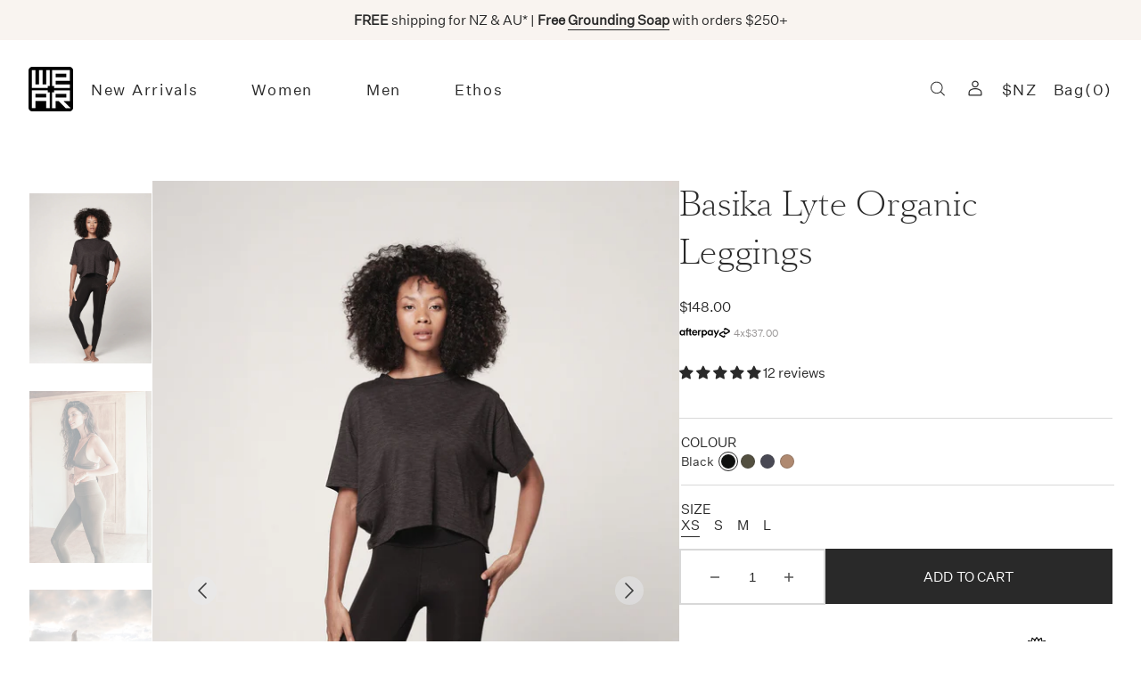

--- FILE ---
content_type: text/html; charset=utf-8
request_url: https://we-ar.com/collections/yoga-women/products/basika-lyte-organic-leggings
body_size: 83011
content:
<!doctype html>
<html class="no-js" lang="en">


	<head>


		<meta charset="utf-8">
		<meta http-equiv="X-UA-Compatible" content="IE=edge">
		<meta name="viewport" content="width=device-width,initial-scale=1">
		<meta name="theme-color" content="">
		<link rel="canonical" href="https://we-ar.com/products/basika-lyte-organic-leggings">
		<link rel="preconnect" href="https://cdn.shopify.com" crossorigin><link
				rel="icon"
				type="image/png"
				href="//we-ar.com/cdn/shop/files/wearfavicon_32x32.png?v=1740867444"
			><title>Basika Lyte Organic Leggings | Womens Yoga Leggings | WE-AR</title>

		
			<meta name="description" content="Our much loved minimalist legging style. Made out of delicious soft and sustainable organic cotton. Featuring high waist or fold over option. The perfect legging for any yoga style or off-duty styling. Please note our organic cotton blend is a light weight fabric therefore more sheer when fitted tightly - we recommend ">
		

		

<meta property="og:site_name" content="WE-AR">
<meta property="og:url" content="https://we-ar.com/products/basika-lyte-organic-leggings">
<meta property="og:title" content="Basika Lyte Organic Leggings | Womens Yoga Leggings | WE-AR">
<meta property="og:type" content="product">
<meta property="og:description" content="Our much loved minimalist legging style. Made out of delicious soft and sustainable organic cotton. Featuring high waist or fold over option. The perfect legging for any yoga style or off-duty styling. Please note our organic cotton blend is a light weight fabric therefore more sheer when fitted tightly - we recommend "><meta property="og:image" content="http://we-ar.com/cdn/shop/files/we-ar-bali-womenswear-black-xs-basika-lyte-organic-leggings-1211494951.jpg?v=1765954403">
  <meta property="og:image:secure_url" content="https://we-ar.com/cdn/shop/files/we-ar-bali-womenswear-black-xs-basika-lyte-organic-leggings-1211494951.jpg?v=1765954403">
  <meta property="og:image:width" content="2164">
  <meta property="og:image:height" content="3030"><meta property="og:price:amount" content="148.00">
  <meta property="og:price:currency" content="NZD"><meta name="twitter:card" content="summary_large_image">
<meta name="twitter:title" content="Basika Lyte Organic Leggings | Womens Yoga Leggings | WE-AR">
<meta name="twitter:description" content="Our much loved minimalist legging style. Made out of delicious soft and sustainable organic cotton. Featuring high waist or fold over option. The perfect legging for any yoga style or off-duty styling. Please note our organic cotton blend is a light weight fabric therefore more sheer when fitted tightly - we recommend ">

		<script src="//we-ar.com/cdn/shop/t/77/assets/constants.js?v=98630138824105889381760411435" defer="defer"></script>
		<script src="//we-ar.com/cdn/shop/t/77/assets/pubsub.js?v=157983390592900651871760411461" defer="defer"></script>
		<script src="//we-ar.com/cdn/shop/t/77/assets/global.js?v=30884678094162043111760411442" defer="defer"></script>
		<script>window.performance && window.performance.mark && window.performance.mark('shopify.content_for_header.start');</script><meta id="shopify-digital-wallet" name="shopify-digital-wallet" content="/1879598/digital_wallets/dialog">
<meta name="shopify-checkout-api-token" content="a966f7af00a32348cc42174c601dadaf">
<link rel="alternate" type="application/json+oembed" href="https://we-ar.com/products/basika-lyte-organic-leggings.oembed">
<script async="async" src="/checkouts/internal/preloads.js?locale=en-NZ"></script>
<link rel="preconnect" href="https://shop.app" crossorigin="anonymous">
<script async="async" src="https://shop.app/checkouts/internal/preloads.js?locale=en-NZ&shop_id=1879598" crossorigin="anonymous"></script>
<script id="apple-pay-shop-capabilities" type="application/json">{"shopId":1879598,"countryCode":"NZ","currencyCode":"NZD","merchantCapabilities":["supports3DS"],"merchantId":"gid:\/\/shopify\/Shop\/1879598","merchantName":"WE-AR","requiredBillingContactFields":["postalAddress","email","phone"],"requiredShippingContactFields":["postalAddress","email","phone"],"shippingType":"shipping","supportedNetworks":["visa","masterCard","amex","jcb"],"total":{"type":"pending","label":"WE-AR","amount":"1.00"},"shopifyPaymentsEnabled":true,"supportsSubscriptions":true}</script>
<script id="shopify-features" type="application/json">{"accessToken":"a966f7af00a32348cc42174c601dadaf","betas":["rich-media-storefront-analytics"],"domain":"we-ar.com","predictiveSearch":true,"shopId":1879598,"locale":"en"}</script>
<script>var Shopify = Shopify || {};
Shopify.shop = "we-ar.myshopify.com";
Shopify.locale = "en";
Shopify.currency = {"active":"NZD","rate":"1.0"};
Shopify.country = "NZ";
Shopify.theme = {"name":"Live: Quantity Selector Showing Mobile","id":149020803245,"schema_name":"Monaco","schema_version":"1.0.4","theme_store_id":2125,"role":"main"};
Shopify.theme.handle = "null";
Shopify.theme.style = {"id":null,"handle":null};
Shopify.cdnHost = "we-ar.com/cdn";
Shopify.routes = Shopify.routes || {};
Shopify.routes.root = "/";</script>
<script type="module">!function(o){(o.Shopify=o.Shopify||{}).modules=!0}(window);</script>
<script>!function(o){function n(){var o=[];function n(){o.push(Array.prototype.slice.apply(arguments))}return n.q=o,n}var t=o.Shopify=o.Shopify||{};t.loadFeatures=n(),t.autoloadFeatures=n()}(window);</script>
<script>
  window.ShopifyPay = window.ShopifyPay || {};
  window.ShopifyPay.apiHost = "shop.app\/pay";
  window.ShopifyPay.redirectState = null;
</script>
<script id="shop-js-analytics" type="application/json">{"pageType":"product"}</script>
<script defer="defer" async type="module" src="//we-ar.com/cdn/shopifycloud/shop-js/modules/v2/client.init-shop-cart-sync_BT-GjEfc.en.esm.js"></script>
<script defer="defer" async type="module" src="//we-ar.com/cdn/shopifycloud/shop-js/modules/v2/chunk.common_D58fp_Oc.esm.js"></script>
<script defer="defer" async type="module" src="//we-ar.com/cdn/shopifycloud/shop-js/modules/v2/chunk.modal_xMitdFEc.esm.js"></script>
<script type="module">
  await import("//we-ar.com/cdn/shopifycloud/shop-js/modules/v2/client.init-shop-cart-sync_BT-GjEfc.en.esm.js");
await import("//we-ar.com/cdn/shopifycloud/shop-js/modules/v2/chunk.common_D58fp_Oc.esm.js");
await import("//we-ar.com/cdn/shopifycloud/shop-js/modules/v2/chunk.modal_xMitdFEc.esm.js");

  window.Shopify.SignInWithShop?.initShopCartSync?.({"fedCMEnabled":true,"windoidEnabled":true});

</script>
<script>
  window.Shopify = window.Shopify || {};
  if (!window.Shopify.featureAssets) window.Shopify.featureAssets = {};
  window.Shopify.featureAssets['shop-js'] = {"shop-cart-sync":["modules/v2/client.shop-cart-sync_DZOKe7Ll.en.esm.js","modules/v2/chunk.common_D58fp_Oc.esm.js","modules/v2/chunk.modal_xMitdFEc.esm.js"],"init-fed-cm":["modules/v2/client.init-fed-cm_B6oLuCjv.en.esm.js","modules/v2/chunk.common_D58fp_Oc.esm.js","modules/v2/chunk.modal_xMitdFEc.esm.js"],"shop-cash-offers":["modules/v2/client.shop-cash-offers_D2sdYoxE.en.esm.js","modules/v2/chunk.common_D58fp_Oc.esm.js","modules/v2/chunk.modal_xMitdFEc.esm.js"],"shop-login-button":["modules/v2/client.shop-login-button_QeVjl5Y3.en.esm.js","modules/v2/chunk.common_D58fp_Oc.esm.js","modules/v2/chunk.modal_xMitdFEc.esm.js"],"pay-button":["modules/v2/client.pay-button_DXTOsIq6.en.esm.js","modules/v2/chunk.common_D58fp_Oc.esm.js","modules/v2/chunk.modal_xMitdFEc.esm.js"],"shop-button":["modules/v2/client.shop-button_DQZHx9pm.en.esm.js","modules/v2/chunk.common_D58fp_Oc.esm.js","modules/v2/chunk.modal_xMitdFEc.esm.js"],"avatar":["modules/v2/client.avatar_BTnouDA3.en.esm.js"],"init-windoid":["modules/v2/client.init-windoid_CR1B-cfM.en.esm.js","modules/v2/chunk.common_D58fp_Oc.esm.js","modules/v2/chunk.modal_xMitdFEc.esm.js"],"init-shop-for-new-customer-accounts":["modules/v2/client.init-shop-for-new-customer-accounts_C_vY_xzh.en.esm.js","modules/v2/client.shop-login-button_QeVjl5Y3.en.esm.js","modules/v2/chunk.common_D58fp_Oc.esm.js","modules/v2/chunk.modal_xMitdFEc.esm.js"],"init-shop-email-lookup-coordinator":["modules/v2/client.init-shop-email-lookup-coordinator_BI7n9ZSv.en.esm.js","modules/v2/chunk.common_D58fp_Oc.esm.js","modules/v2/chunk.modal_xMitdFEc.esm.js"],"init-shop-cart-sync":["modules/v2/client.init-shop-cart-sync_BT-GjEfc.en.esm.js","modules/v2/chunk.common_D58fp_Oc.esm.js","modules/v2/chunk.modal_xMitdFEc.esm.js"],"shop-toast-manager":["modules/v2/client.shop-toast-manager_DiYdP3xc.en.esm.js","modules/v2/chunk.common_D58fp_Oc.esm.js","modules/v2/chunk.modal_xMitdFEc.esm.js"],"init-customer-accounts":["modules/v2/client.init-customer-accounts_D9ZNqS-Q.en.esm.js","modules/v2/client.shop-login-button_QeVjl5Y3.en.esm.js","modules/v2/chunk.common_D58fp_Oc.esm.js","modules/v2/chunk.modal_xMitdFEc.esm.js"],"init-customer-accounts-sign-up":["modules/v2/client.init-customer-accounts-sign-up_iGw4briv.en.esm.js","modules/v2/client.shop-login-button_QeVjl5Y3.en.esm.js","modules/v2/chunk.common_D58fp_Oc.esm.js","modules/v2/chunk.modal_xMitdFEc.esm.js"],"shop-follow-button":["modules/v2/client.shop-follow-button_CqMgW2wH.en.esm.js","modules/v2/chunk.common_D58fp_Oc.esm.js","modules/v2/chunk.modal_xMitdFEc.esm.js"],"checkout-modal":["modules/v2/client.checkout-modal_xHeaAweL.en.esm.js","modules/v2/chunk.common_D58fp_Oc.esm.js","modules/v2/chunk.modal_xMitdFEc.esm.js"],"shop-login":["modules/v2/client.shop-login_D91U-Q7h.en.esm.js","modules/v2/chunk.common_D58fp_Oc.esm.js","modules/v2/chunk.modal_xMitdFEc.esm.js"],"lead-capture":["modules/v2/client.lead-capture_BJmE1dJe.en.esm.js","modules/v2/chunk.common_D58fp_Oc.esm.js","modules/v2/chunk.modal_xMitdFEc.esm.js"],"payment-terms":["modules/v2/client.payment-terms_Ci9AEqFq.en.esm.js","modules/v2/chunk.common_D58fp_Oc.esm.js","modules/v2/chunk.modal_xMitdFEc.esm.js"]};
</script>
<script>(function() {
  var isLoaded = false;
  function asyncLoad() {
    if (isLoaded) return;
    isLoaded = true;
    var urls = ["https:\/\/chimpstatic.com\/mcjs-connected\/js\/users\/0e152e29ab90e3bbcea2c42ff\/7bcb802805ad56012a0a29064.js?shop=we-ar.myshopify.com"];
    for (var i = 0; i < urls.length; i++) {
      var s = document.createElement('script');
      s.type = 'text/javascript';
      s.async = true;
      s.src = urls[i];
      var x = document.getElementsByTagName('script')[0];
      x.parentNode.insertBefore(s, x);
    }
  };
  if(window.attachEvent) {
    window.attachEvent('onload', asyncLoad);
  } else {
    window.addEventListener('load', asyncLoad, false);
  }
})();</script>
<script id="__st">var __st={"a":1879598,"offset":46800,"reqid":"2dbe92ad-0d06-4efe-8638-ff8e65d659cd-1769113839","pageurl":"we-ar.com\/collections\/yoga-women\/products\/basika-lyte-organic-leggings","u":"2f50edf60dfe","p":"product","rtyp":"product","rid":7056511140013};</script>
<script>window.ShopifyPaypalV4VisibilityTracking = true;</script>
<script id="captcha-bootstrap">!function(){'use strict';const t='contact',e='account',n='new_comment',o=[[t,t],['blogs',n],['comments',n],[t,'customer']],c=[[e,'customer_login'],[e,'guest_login'],[e,'recover_customer_password'],[e,'create_customer']],r=t=>t.map((([t,e])=>`form[action*='/${t}']:not([data-nocaptcha='true']) input[name='form_type'][value='${e}']`)).join(','),a=t=>()=>t?[...document.querySelectorAll(t)].map((t=>t.form)):[];function s(){const t=[...o],e=r(t);return a(e)}const i='password',u='form_key',d=['recaptcha-v3-token','g-recaptcha-response','h-captcha-response',i],f=()=>{try{return window.sessionStorage}catch{return}},m='__shopify_v',_=t=>t.elements[u];function p(t,e,n=!1){try{const o=window.sessionStorage,c=JSON.parse(o.getItem(e)),{data:r}=function(t){const{data:e,action:n}=t;return t[m]||n?{data:e,action:n}:{data:t,action:n}}(c);for(const[e,n]of Object.entries(r))t.elements[e]&&(t.elements[e].value=n);n&&o.removeItem(e)}catch(o){console.error('form repopulation failed',{error:o})}}const l='form_type',E='cptcha';function T(t){t.dataset[E]=!0}const w=window,h=w.document,L='Shopify',v='ce_forms',y='captcha';let A=!1;((t,e)=>{const n=(g='f06e6c50-85a8-45c8-87d0-21a2b65856fe',I='https://cdn.shopify.com/shopifycloud/storefront-forms-hcaptcha/ce_storefront_forms_captcha_hcaptcha.v1.5.2.iife.js',D={infoText:'Protected by hCaptcha',privacyText:'Privacy',termsText:'Terms'},(t,e,n)=>{const o=w[L][v],c=o.bindForm;if(c)return c(t,g,e,D).then(n);var r;o.q.push([[t,g,e,D],n]),r=I,A||(h.body.append(Object.assign(h.createElement('script'),{id:'captcha-provider',async:!0,src:r})),A=!0)});var g,I,D;w[L]=w[L]||{},w[L][v]=w[L][v]||{},w[L][v].q=[],w[L][y]=w[L][y]||{},w[L][y].protect=function(t,e){n(t,void 0,e),T(t)},Object.freeze(w[L][y]),function(t,e,n,w,h,L){const[v,y,A,g]=function(t,e,n){const i=e?o:[],u=t?c:[],d=[...i,...u],f=r(d),m=r(i),_=r(d.filter((([t,e])=>n.includes(e))));return[a(f),a(m),a(_),s()]}(w,h,L),I=t=>{const e=t.target;return e instanceof HTMLFormElement?e:e&&e.form},D=t=>v().includes(t);t.addEventListener('submit',(t=>{const e=I(t);if(!e)return;const n=D(e)&&!e.dataset.hcaptchaBound&&!e.dataset.recaptchaBound,o=_(e),c=g().includes(e)&&(!o||!o.value);(n||c)&&t.preventDefault(),c&&!n&&(function(t){try{if(!f())return;!function(t){const e=f();if(!e)return;const n=_(t);if(!n)return;const o=n.value;o&&e.removeItem(o)}(t);const e=Array.from(Array(32),(()=>Math.random().toString(36)[2])).join('');!function(t,e){_(t)||t.append(Object.assign(document.createElement('input'),{type:'hidden',name:u})),t.elements[u].value=e}(t,e),function(t,e){const n=f();if(!n)return;const o=[...t.querySelectorAll(`input[type='${i}']`)].map((({name:t})=>t)),c=[...d,...o],r={};for(const[a,s]of new FormData(t).entries())c.includes(a)||(r[a]=s);n.setItem(e,JSON.stringify({[m]:1,action:t.action,data:r}))}(t,e)}catch(e){console.error('failed to persist form',e)}}(e),e.submit())}));const S=(t,e)=>{t&&!t.dataset[E]&&(n(t,e.some((e=>e===t))),T(t))};for(const o of['focusin','change'])t.addEventListener(o,(t=>{const e=I(t);D(e)&&S(e,y())}));const B=e.get('form_key'),M=e.get(l),P=B&&M;t.addEventListener('DOMContentLoaded',(()=>{const t=y();if(P)for(const e of t)e.elements[l].value===M&&p(e,B);[...new Set([...A(),...v().filter((t=>'true'===t.dataset.shopifyCaptcha))])].forEach((e=>S(e,t)))}))}(h,new URLSearchParams(w.location.search),n,t,e,['guest_login'])})(!0,!0)}();</script>
<script integrity="sha256-4kQ18oKyAcykRKYeNunJcIwy7WH5gtpwJnB7kiuLZ1E=" data-source-attribution="shopify.loadfeatures" defer="defer" src="//we-ar.com/cdn/shopifycloud/storefront/assets/storefront/load_feature-a0a9edcb.js" crossorigin="anonymous"></script>
<script crossorigin="anonymous" defer="defer" src="//we-ar.com/cdn/shopifycloud/storefront/assets/shopify_pay/storefront-65b4c6d7.js?v=20250812"></script>
<script data-source-attribution="shopify.dynamic_checkout.dynamic.init">var Shopify=Shopify||{};Shopify.PaymentButton=Shopify.PaymentButton||{isStorefrontPortableWallets:!0,init:function(){window.Shopify.PaymentButton.init=function(){};var t=document.createElement("script");t.src="https://we-ar.com/cdn/shopifycloud/portable-wallets/latest/portable-wallets.en.js",t.type="module",document.head.appendChild(t)}};
</script>
<script data-source-attribution="shopify.dynamic_checkout.buyer_consent">
  function portableWalletsHideBuyerConsent(e){var t=document.getElementById("shopify-buyer-consent"),n=document.getElementById("shopify-subscription-policy-button");t&&n&&(t.classList.add("hidden"),t.setAttribute("aria-hidden","true"),n.removeEventListener("click",e))}function portableWalletsShowBuyerConsent(e){var t=document.getElementById("shopify-buyer-consent"),n=document.getElementById("shopify-subscription-policy-button");t&&n&&(t.classList.remove("hidden"),t.removeAttribute("aria-hidden"),n.addEventListener("click",e))}window.Shopify?.PaymentButton&&(window.Shopify.PaymentButton.hideBuyerConsent=portableWalletsHideBuyerConsent,window.Shopify.PaymentButton.showBuyerConsent=portableWalletsShowBuyerConsent);
</script>
<script data-source-attribution="shopify.dynamic_checkout.cart.bootstrap">document.addEventListener("DOMContentLoaded",(function(){function t(){return document.querySelector("shopify-accelerated-checkout-cart, shopify-accelerated-checkout")}if(t())Shopify.PaymentButton.init();else{new MutationObserver((function(e,n){t()&&(Shopify.PaymentButton.init(),n.disconnect())})).observe(document.body,{childList:!0,subtree:!0})}}));
</script>
<link id="shopify-accelerated-checkout-styles" rel="stylesheet" media="screen" href="https://we-ar.com/cdn/shopifycloud/portable-wallets/latest/accelerated-checkout-backwards-compat.css" crossorigin="anonymous">
<style id="shopify-accelerated-checkout-cart">
        #shopify-buyer-consent {
  margin-top: 1em;
  display: inline-block;
  width: 100%;
}

#shopify-buyer-consent.hidden {
  display: none;
}

#shopify-subscription-policy-button {
  background: none;
  border: none;
  padding: 0;
  text-decoration: underline;
  font-size: inherit;
  cursor: pointer;
}

#shopify-subscription-policy-button::before {
  box-shadow: none;
}

      </style>
<script id="sections-script" data-sections="main-product,product-recommendations,header,footer" defer="defer" src="//we-ar.com/cdn/shop/t/77/compiled_assets/scripts.js?v=22113"></script>
<script>window.performance && window.performance.mark && window.performance.mark('shopify.content_for_header.end');</script>

		<style data-shopify>
			@font-face {
				font-family: 'UntitledSans Regular';
				src: url("//we-ar.com/cdn/shop/t/77/assets/untitled-sans-regular.woff2?v=164138331835098708331760411500") format('woff2');
				font-weight: 400;
				font-style: normal;
				font-display: swap;
			}

			@font-face {
				font-family: 'Bebas_Neue';
				src: url("//we-ar.com/cdn/shop/t/77/assets/BebasNeue-Regular.woff2?v=67276594042689968571760411417") format('woff2');
				font-weight: 700;
				font-style: normal;
				font-display: swap;
			}

			@font-face {
				font-family: 'SangBleu-Light-WebS';
				src: url("//we-ar.com/cdn/shop/t/77/assets/SangBleuOGSerif-Light-WebS.woff2?v=100854605311635728951760411464") format('woff2');
				font-weight: 300;
				font-style: normal;
				font-display: swap;
			}

			@font-face {
				font-family: 'SangBleu-Light-WebXL';
				src: url("//we-ar.com/cdn/shop/t/77/assets/SangBleuOGSerif-Light-WebXL.woff2?v=52284929017183601411760411465") format('woff2');
				font-weight: 300;
				font-style: normal;
				font-display: swap;
			}

			@font-face {
				font-family: 'SangBleu-Light-WebS';
				src: url("//we-ar.com/cdn/shop/t/77/assets/SangBleuOGSerif-LightItalic-WebS.woff2?v=140310530920661392591760411465") format('woff2');
				font-weight: 300;
				font-style: italic;
				font-display: swap;
			}

			@font-face {
				font-family: 'SangBleu-Light-WebXL';
				src: url("//we-ar.com/cdn/shop/t/77/assets/SangBleuOGSerif-LightItalic-WebXL.woff2?v=48732801043419294951760411466") format('woff2');
				font-weight: 300;
				font-style: italic;
				font-display: swap;
			}
			
			:root {
			--font-body-family: 'UntitledSans Regular', sans-serif;
			--font-body-style: normal;
			--font-body-weight: 400;

			--font-body-size: 15px;
			--font-body-line-height: 140%;

			--font-heading-family: 'SangBleu-Light-WebS', serif;
			--font-heading-style: normal;
			--font-heading-weight: 300;
			--font-heading-letter-spacing: 0.2em;
			--font-secondary-heading-letter-spacing: 0.7em;
			--body-letter-spacing: -0.01em;

			--font-heading-italic-interval: 1.3;
			--font-heading-line-height: 1.5;

			--font-heading-alt-family: 'Bebas_Neue', sans-serif;
			--font-heading-alt-style: normal;
			--font-heading-alt-weight: 700;

			--font-subtitle-family: 'UntitledSans Regular', sans-serif;
			--font-subtitle-style: normal;
			--font-subtitle-weight: 400;
			--font-subtitle-text-transform: uppercase;
			--font-subtitle-size: 17px;

			--font-heading-h1-size: 40px;
			--font-heading-h2-size: 36px;
			--font-heading-h3-size: 20px;
			--font-heading-h4-size: 17px;
			--font-heading-h5-size: 17px;
			--font-heading-h6-size: 17px;

			--font-heading-card-family: 'SangBleu-Light-WebS', serif;
			--font-heading-card-style: normal;
			--font-heading-card-weight: 300;
			--font-text-card-family: 'UntitledSans Regular', sans-serif;
			--font-text-card-style: normal;
			--font-text-card-weight: 400;

			--font-heading-card-size: 15px;
			--font-heading-card-size-big: 32px;
			--font-text-card-size: 15px;

			--font-button-family: 'UntitledSans Regular', sans-serif;
			--font-button-style: normal;
			--font-button-weight: 400;
			--font-button-text-transform: uppercase;
			--button-text-size: 15px;
			--font-button-letter-spacing: 0em;
			--font-subtitle-letter-spacing: 0em;

			--font-header-menu-family: 'UntitledSans Regular', sans-serif;
			--font-header-menu-style: normal;
			--font-header-menu-weight: 400;
			--font-header-menu-text-transform: none;
			--font-header-link-size: 17px;

			--font-footer-menu-family: 'UntitledSans Regular', sans-serif;
			--font-footer-menu-style: normal;
			--font-footer-menu-weight: 400;
			--font-footer-link-size: 17px;
			--font-footer-bottom-link-size: 12px;

			--font-popups-heading-family: 'UntitledSans Regular', sans-serif;
			--font-popups-heading-style: normal;
			--font-popups-heading-weight: 400;
			--font-popups-text-family: 'UntitledSans Regular', sans-serif;
			--font-popups-text-style: normal;
			--font-popups-text-weight: 400;
			--font-popup-heading-size: 26px;
			--font-popup-text-size: 15px;
			--font-notification-heading-size: 12px;
			--font-notification-text-size: 12px;

			--color-base-text: 41, 41, 41;
			--color-title-text: 41, 41, 41;

			--color-base-text-default: 41, 41, 41;

			--color-base-text-dark: , , ;
			--color-title-text-dark: , , ;

			--color-base-background-1: 255, 255, 255;
			--color-base-background-2: 249, 244, 240;
			--color-base-background-5: 193, 182, 164;
			--color-base-background-3: 41, 41, 41;
			--color-base-background-4: 0, 0, 0;

			--color-announcement-bar-background-1: 41, 41, 41;
			--color-announcement-bar-background-2: 238, 238, 238;

			--color-base-solid-button-labels: 255, 255, 255;
			--color-base-button-background: 41, 41, 41;
			--color-base-button-background-hover: 61, 61, 61;
			--color-base-outline-button-labels: 255, 255, 255;
			--color-secondary-button-background-hover: 31, 31, 31;
			--color-secondary-button-labels: 41, 41, 41;
			--color-secondary-button-labels-hover: 255, 255, 255;
			--color-tertiary-button-labels: 41, 41, 41;
			--color-tertiary-button-background: 31, 31, 31;
			--color-underline-button-labels: 41, 41, 41;
			--payment-terms-background-color: #FFFFFF;
			--color-overlay-background: 0, 0, 0;
			--color-accent: 61, 61, 61;

			--color-base-background-input: 255, 255, 255;

			--color-base-border-input: 216, 216, 216;
			--color-hover-border-input: 61, 61, 61;

			--color-badge-icon: #292929;
			--badge-icon-size: 12px;
			--badge-discount-size: 32px;
			--color-border: 255, 255, 255;
			}

			*,
			*::before,
			*::after {
			box-sizing: inherit;
			}

			html {
			box-sizing: border-box;
			font-size: 10px;
			height: 100%;
			}

			body {
			position: relative;
			display: grid;
			grid-template-rows: auto auto 1fr auto;
			grid-template-columns: 100%;
			min-height: 100%;
			margin: 0;
			font-size: var(--font-body-size);
			line-height: 1.5;
			font-family: var(--font-body-family);
			font-style: var(--font-body-style);
			font-weight: var(--font-body-weight);
			overflow-x: hidden;
			-webkit-font-smoothing: antialiased;
			}
		</style>
		<link href="//we-ar.com/cdn/shop/t/77/assets/swiper-bundle.min.css?v=78582493985441311541760411496" rel="stylesheet" type="text/css" media="all" />
		<link href="//we-ar.com/cdn/shop/t/77/assets/base.css?v=111054830866213646101760411856" rel="stylesheet" type="text/css" media="all" />

		  <link href="//we-ar.com/cdn/shop/t/77/assets/component-deferred-media.css?v=133393484956369264981760411427" rel="stylesheet" type="text/css" media="all" />
		
		<link href="//we-ar.com/cdn/shop/t/77/assets/quick-add.css?v=145050549743491949031760411462" rel="stylesheet" type="text/css" media="all" />
<link
				rel="stylesheet"
				href="//we-ar.com/cdn/shop/t/77/assets/component-predictive-search.css?v=44683221975640456791760411432"
				media="print"
				onload="this.media='all'"
			><script>
			document.documentElement.className =
				document.documentElement.className.replace('no-js', 'js');
			if (Shopify.designMode) {
				document.documentElement.classList.add('shopify-design-mode');
			}
		</script>

		<script src="//we-ar.com/cdn/shop/t/77/assets/jquery-3.6.0.js?v=32573363768646652941760411444" defer="defer"></script>
		<script src="//we-ar.com/cdn/shop/t/77/assets/popup.js?v=130848648529786832841760411452" defer="defer"></script>
		
			<script src="//we-ar.com/cdn/shop/t/77/assets/scroll-top.js?v=108468994375008898021760411468" defer="defer"></script>
		
		
			<script src="//we-ar.com/cdn/shop/t/77/assets/product-card.js?v=68811200748435373071760411453" defer="defer"></script>
		
		<script
			src="//we-ar.com/cdn/shop/t/77/assets/swiper-bundle.min.js?v=89747443097546909901760411497"
			defer="defer"
		></script>
		<script src="//we-ar.com/cdn/shop/t/77/assets/gsap.min.js?v=72623920377642660981760411443" defer="defer"></script>
		<script
			src="//we-ar.com/cdn/shop/t/77/assets/ScrollTrigger.min.js?v=172410024157382806541760411468"
			defer="defer"
		></script>
<!-- Hotjar Tracking Code for Site 5004155 (name missing) -->
<script>
    (function(h,o,t,j,a,r){
        h.hj=h.hj||function(){(h.hj.q=h.hj.q||[]).push(arguments)};
        h._hjSettings={hjid:5004155,hjsv:6};
        a=o.getElementsByTagName('head')[0];
        r=o.createElement('script');r.async=1;
        r.src=t+h._hjSettings.hjid+j+h._hjSettings.hjsv;
        a.appendChild(r);
    })(window,document,'https://static.hotjar.com/c/hotjar-','.js?sv=');
</script>
      <script async type="text/javascript" src="https://gsstatic.greenstory.ca/widgets/app/greenstoryinit.js" ></script>
      <script async defer src="https://tools.luckyorange.com/core/lo.js?site-id=6808862f"></script>
      
	<!-- BEGIN app block: shopify://apps/marsello-loyalty-email-sms/blocks/widget/2f8afca8-ebe2-41cc-a30f-c0ab7d4ac8be --><script>
  (function () {
    var w = window;
    var d = document;
    var l = function () {
      var data = btoa(
        JSON.stringify({
          Provider: 0,
          SiteIdentifier: 'we-ar.myshopify.com',
          CustomerIdentifier: '',
          Timestamp: 'fe5b2b6718321a362317d578abbe882553707a40fbb23c695e58e67048e6aea4',
        })
      );
      w.marselloSettings = { token: data };
      var listener = function (event) {
        if (event.data == 'signup') {
          window.location.href = '/account/register';
        } else if (event.data == 'signin') {
          window.location.href = '/account/login';
        } else if (event.data == 'logout') {
          window.location.href = '/account/logout';
        }
      };
      window.addEventListener('message', listener, false);
      var s = d.createElement('script');
      s.type = 'text/javascript';
      s.async = true;
      s.src = 'https://pos.marsello.app/widget/we-ar.myshopify.com';
      //s.src = 'https://localhost:44464/widget/we-ar.myshopify.com';
      var x = d.getElementsByTagName('head')[0].childNodes[0];
      x.parentNode.insertBefore(s, x);
    };
    if (document.readyState === 'complete') {
      l();
    } else if (w.attachEvent) {
      w.attachEvent('onload', l);
    } else {
      w.addEventListener('load', l, false);
    }
  })();
</script>



<!-- END app block --><!-- BEGIN app block: shopify://apps/klaviyo-email-marketing-sms/blocks/klaviyo-onsite-embed/2632fe16-c075-4321-a88b-50b567f42507 -->












  <script async src="https://static.klaviyo.com/onsite/js/RXFSJh/klaviyo.js?company_id=RXFSJh"></script>
  <script>!function(){if(!window.klaviyo){window._klOnsite=window._klOnsite||[];try{window.klaviyo=new Proxy({},{get:function(n,i){return"push"===i?function(){var n;(n=window._klOnsite).push.apply(n,arguments)}:function(){for(var n=arguments.length,o=new Array(n),w=0;w<n;w++)o[w]=arguments[w];var t="function"==typeof o[o.length-1]?o.pop():void 0,e=new Promise((function(n){window._klOnsite.push([i].concat(o,[function(i){t&&t(i),n(i)}]))}));return e}}})}catch(n){window.klaviyo=window.klaviyo||[],window.klaviyo.push=function(){var n;(n=window._klOnsite).push.apply(n,arguments)}}}}();</script>

  
    <script id="viewed_product">
      if (item == null) {
        var _learnq = _learnq || [];

        var MetafieldReviews = null
        var MetafieldYotpoRating = null
        var MetafieldYotpoCount = null
        var MetafieldLooxRating = null
        var MetafieldLooxCount = null
        var okendoProduct = null
        var okendoProductReviewCount = null
        var okendoProductReviewAverageValue = null
        try {
          // The following fields are used for Customer Hub recently viewed in order to add reviews.
          // This information is not part of __kla_viewed. Instead, it is part of __kla_viewed_reviewed_items
          MetafieldReviews = {"rating":{"scale_min":"1.0","scale_max":"5.0","value":"5.0"},"rating_count":12};
          MetafieldYotpoRating = null
          MetafieldYotpoCount = null
          MetafieldLooxRating = null
          MetafieldLooxCount = null

          okendoProduct = null
          // If the okendo metafield is not legacy, it will error, which then requires the new json formatted data
          if (okendoProduct && 'error' in okendoProduct) {
            okendoProduct = null
          }
          okendoProductReviewCount = okendoProduct ? okendoProduct.reviewCount : null
          okendoProductReviewAverageValue = okendoProduct ? okendoProduct.reviewAverageValue : null
        } catch (error) {
          console.error('Error in Klaviyo onsite reviews tracking:', error);
        }

        var item = {
          Name: "Basika Lyte Organic Leggings",
          ProductID: 7056511140013,
          Categories: ["All","All Yoga","Black Friday","Classics","Free Shipping","Gifts under $250","Kings Bday Sale","Leggings","Lunar Glow","New Arrivals","Shraddha's Faves","Sporty + Adventurous","The Weekend Collection","Tidal Moments","wearconnected discount","Women","Women's Best Sellers","Women's Yoga Leggings + Pants","Yoga + Movement","yoga teacher discount"],
          ImageURL: "https://we-ar.com/cdn/shop/files/we-ar-bali-womenswear-black-xs-basika-lyte-organic-leggings-1211494951_grande.jpg?v=1765954403",
          URL: "https://we-ar.com/products/basika-lyte-organic-leggings",
          Brand: "we'ar bali",
          Price: "$148.00",
          Value: "148.00",
          CompareAtPrice: "$0.00"
        };
        _learnq.push(['track', 'Viewed Product', item]);
        _learnq.push(['trackViewedItem', {
          Title: item.Name,
          ItemId: item.ProductID,
          Categories: item.Categories,
          ImageUrl: item.ImageURL,
          Url: item.URL,
          Metadata: {
            Brand: item.Brand,
            Price: item.Price,
            Value: item.Value,
            CompareAtPrice: item.CompareAtPrice
          },
          metafields:{
            reviews: MetafieldReviews,
            yotpo:{
              rating: MetafieldYotpoRating,
              count: MetafieldYotpoCount,
            },
            loox:{
              rating: MetafieldLooxRating,
              count: MetafieldLooxCount,
            },
            okendo: {
              rating: okendoProductReviewAverageValue,
              count: okendoProductReviewCount,
            }
          }
        }]);
      }
    </script>
  




  <script>
    window.klaviyoReviewsProductDesignMode = false
  </script>







<!-- END app block --><!-- BEGIN app block: shopify://apps/uppromote-affiliate/blocks/message-bar/64c32457-930d-4cb9-9641-e24c0d9cf1f4 -->

<style>
    body {
        transition: padding-top .2s;
    }
    .scaaf-message-bar {
        --primary-text-color: ;
        --secondary-text-color: ;
        --primary-bg-color: ;
        --secondary-bg-color: ;
        --primary-text-size: px;
        --secondary-text-size: px;
        text-align: center;
        display: block;
        width: 100%;
        padding: 10px;
        animation-duration: .5s;
        animation-name: fadeIn;
        position: absolute;
        top: 0;
        left: 0;
        width: 100%;
        z-index: 10;
    }

    .scaaf-message-bar-content {
        margin: 0;
        padding: 0;
    }

    .scaaf-message-bar[data-layout=referring] {
        background-color: var(--primary-bg-color);
        color: var(--primary-text-color);
        font-size: var(--primary-text-size);
    }

    .scaaf-message-bar[data-layout=direct] {
        background-color: var(--secondary-bg-color);
        color: var(--secondary-text-color);
        font-size: var(--secondary-text-size);
    }

</style>

<script type="text/javascript">
    (function() {
        let container, contentContainer
        const settingTag = document.querySelector('script#uppromote-message-bar-setting')

        if (!settingTag || !settingTag.textContent) {
            return
        }

        const setting = JSON.parse(settingTag.textContent)
        if (!setting.referral_enable) {
            return
        }

        const getCookie = (cName) => {
            let name = cName + '='
            let decodedCookie = decodeURIComponent(document.cookie)
            let ca = decodedCookie.split(';')
            for (let i = 0; i < ca.length; i++) {
                let c = ca[i]
                while (c.charAt(0) === ' ') {
                    c = c.substring(1)
                }
                if (c.indexOf(name) === 0) {
                    return c.substring(name.length, c.length)
                }
            }

            return null
        }

        function renderContainer() {
            container = document.createElement('div')
            container.classList.add('scaaf-message-bar')
            contentContainer = document.createElement('p')
            contentContainer.classList.add('scaaf-message-bar-content')
            container.append(contentContainer)
        }

        function calculateLayout() {
            const height = container.scrollHeight

            function onMouseMove() {
                document.body.style.paddingTop = `${height}px`
                document.body.removeEventListener('mousemove', onMouseMove)
                document.body.removeEventListener('touchstart', onMouseMove)
            }

            document.body.addEventListener('mousemove', onMouseMove)
            document.body.addEventListener('touchstart', onMouseMove)
        }

        renderContainer()

        function fillDirectContent() {
            if (!setting.not_referral_enable) {
                return
            }
            container.dataset.layout = 'direct'
            contentContainer.textContent = setting.not_referral_content
            document.body.prepend(container)
            calculateLayout()
        }

        function prepareForReferring() {
            contentContainer.textContent = 'Loading'
            contentContainer.style.visibility = 'hidden'
            document.body.prepend(container)
            calculateLayout()
        }

        function fillReferringContent(aff) {
            container.dataset.layout = 'referring'
            contentContainer.textContent = setting.referral_content
                .replaceAll('{affiliate_name}', aff.name)
                .replaceAll('{company}', aff.company)
                .replaceAll('{affiliate_firstname}', aff.first_name)
                .replaceAll('{personal_detail}', aff.personal_detail)
            contentContainer.style.visibility = 'visible'
        }

        function safeJsonParse (str) {
            if (!str) return null;
            try {
                return JSON.parse(str);
            } catch {
                return null;
            }
        }

        function renderFromCookie(affiliateID) {
            if (!affiliateID) {
                fillDirectContent()
                return
            }

            prepareForReferring()

            let info
            const raw = getCookie('_up_a_info')

            try {
                if (raw) {
                    info = safeJsonParse(raw)
                }
            } catch {
                console.warn('Affiliate info (_up_a_info) is invalid JSON', raw)
                fillDirectContent()
                return
            }

            if (!info) {
                fillDirectContent()
                return
            }

            const aff = {
                company: info.company || '',
                name: (info.first_name || '') + ' ' + (info.last_name || ''),
                first_name: info.first_name || '',
                personal_detail: getCookie('scaaf_pd') || ''
            }

            fillReferringContent(aff)
        }

        function paintMessageBar() {
            if (!document.body) {
                return requestAnimationFrame(paintMessageBar)
            }

            const urlParams = new URLSearchParams(window.location.search)
            const scaRef = urlParams.get("sca_ref")
            const urlAffiliateID = scaRef ? scaRef.split('.')[0] + '' : null
            const cookieAffiliateID = getCookie('up_uppromote_aid')
            const isReferralLink = !!scaRef

            if (!isReferralLink) {
                if (cookieAffiliateID) {
                    renderFromCookie(cookieAffiliateID)
                    return
                }
                fillDirectContent()
                return
            }

            if (cookieAffiliateID === urlAffiliateID) {
                renderFromCookie(cookieAffiliateID)
                return
            }

            const lastClick = Number(getCookie('up_uppromote_lc') || 0)
            const diffMinuteFromNow = (Date.now() - lastClick) / (60 * 1000)
            if (diffMinuteFromNow <= 1) {
                renderFromCookie(cookieAffiliateID)
                return
            }

            let waited = 0
            const MAX_WAIT = 5000
            const INTERVAL = 300

            const timer = setInterval(() => {
                const newCookieID = getCookie('up_uppromote_aid')
                const isStillThatAffiliate = newCookieID === urlAffiliateID
                const isReceived = localStorage.getItem('up_uppromote_received') === '1'
                let isLoadedAffiliateInfoDone = !!safeJsonParse(getCookie('_up_a_info'))

                if (isReceived && isStillThatAffiliate && isLoadedAffiliateInfoDone) {
                    clearInterval(timer)
                    renderFromCookie(newCookieID)
                    return
                }

                waited += INTERVAL
                if (waited >= MAX_WAIT) {
                    clearInterval(timer)
                    fillDirectContent()
                }
            }, INTERVAL)
        }

        requestAnimationFrame(paintMessageBar)
    })()
</script>


<!-- END app block --><!-- BEGIN app block: shopify://apps/judge-me-reviews/blocks/judgeme_core/61ccd3b1-a9f2-4160-9fe9-4fec8413e5d8 --><!-- Start of Judge.me Core -->






<link rel="dns-prefetch" href="https://cdnwidget.judge.me">
<link rel="dns-prefetch" href="https://cdn.judge.me">
<link rel="dns-prefetch" href="https://cdn1.judge.me">
<link rel="dns-prefetch" href="https://api.judge.me">

<script data-cfasync='false' class='jdgm-settings-script'>window.jdgmSettings={"pagination":5,"disable_web_reviews":false,"badge_no_review_text":"No reviews","badge_n_reviews_text":"{{ n }} review/reviews","badge_star_color":"#292929","hide_badge_preview_if_no_reviews":true,"badge_hide_text":false,"enforce_center_preview_badge":false,"widget_title":"Customer Reviews","widget_open_form_text":"Write a review","widget_close_form_text":"Cancel review","widget_refresh_page_text":"Refresh page","widget_summary_text":"Based on {{ number_of_reviews }} review/reviews","widget_no_review_text":"Be the first to write a review","widget_name_field_text":"Display name","widget_verified_name_field_text":"Verified Name (public)","widget_name_placeholder_text":"Display name","widget_required_field_error_text":"This field is required.","widget_email_field_text":"Email address","widget_verified_email_field_text":"Verified Email (private, can not be edited)","widget_email_placeholder_text":"Your email address","widget_email_field_error_text":"Please enter a valid email address.","widget_rating_field_text":"Rating","widget_review_title_field_text":"Review Title","widget_review_title_placeholder_text":"Give your review a title","widget_review_body_field_text":"Review content","widget_review_body_placeholder_text":"Start writing here...","widget_pictures_field_text":"Picture/Video (optional)","widget_submit_review_text":"Submit Review","widget_submit_verified_review_text":"Submit Verified Review","widget_submit_success_msg_with_auto_publish":"Thank you! Please refresh the page in a few moments to see your review. You can remove or edit your review by logging into \u003ca href='https://judge.me/login' target='_blank' rel='nofollow noopener'\u003eJudge.me\u003c/a\u003e","widget_submit_success_msg_no_auto_publish":"Thank you! Your review will be published as soon as it is approved by the shop admin. You can remove or edit your review by logging into \u003ca href='https://judge.me/login' target='_blank' rel='nofollow noopener'\u003eJudge.me\u003c/a\u003e","widget_show_default_reviews_out_of_total_text":"Showing {{ n_reviews_shown }} out of {{ n_reviews }} reviews.","widget_show_all_link_text":"Show all","widget_show_less_link_text":"Show less","widget_author_said_text":"{{ reviewer_name }} said:","widget_days_text":"{{ n }} days ago","widget_weeks_text":"{{ n }} week/weeks ago","widget_months_text":"{{ n }} month/months ago","widget_years_text":"{{ n }} year/years ago","widget_yesterday_text":"Yesterday","widget_today_text":"Today","widget_replied_text":"\u003e\u003e {{ shop_name }} replied:","widget_read_more_text":"Read more","widget_reviewer_name_as_initial":"last_initial","widget_rating_filter_color":"#000000","widget_rating_filter_see_all_text":"See all reviews","widget_sorting_most_recent_text":"Most Recent","widget_sorting_highest_rating_text":"Highest Rating","widget_sorting_lowest_rating_text":"Lowest Rating","widget_sorting_with_pictures_text":"Only Pictures","widget_sorting_most_helpful_text":"Most Helpful","widget_open_question_form_text":"Ask a question","widget_reviews_subtab_text":"Reviews","widget_questions_subtab_text":"Questions","widget_question_label_text":"Question","widget_answer_label_text":"Answer","widget_question_placeholder_text":"Write your question here","widget_submit_question_text":"Submit Question","widget_question_submit_success_text":"Thank you for your question! We will notify you once it gets answered.","widget_star_color":"#292929","verified_badge_text":"Verified","verified_badge_bg_color":"","verified_badge_text_color":"","verified_badge_placement":"left-of-reviewer-name","widget_review_max_height":"","widget_hide_border":true,"widget_social_share":false,"widget_thumb":false,"widget_review_location_show":false,"widget_location_format":"","all_reviews_include_out_of_store_products":true,"all_reviews_out_of_store_text":"(out of store)","all_reviews_pagination":100,"all_reviews_product_name_prefix_text":"about","enable_review_pictures":false,"enable_question_anwser":false,"widget_theme":"align","review_date_format":"dd/mm/yy","default_sort_method":"most-recent","widget_product_reviews_subtab_text":"Product Reviews","widget_shop_reviews_subtab_text":"Shop Reviews","widget_other_products_reviews_text":"Reviews for other products","widget_store_reviews_subtab_text":"Store reviews","widget_no_store_reviews_text":"This store hasn't received any reviews yet","widget_web_restriction_product_reviews_text":"This product hasn't received any reviews yet","widget_no_items_text":"No items found","widget_show_more_text":"Show more","widget_write_a_store_review_text":"Write a Store Review","widget_other_languages_heading":"Reviews in Other Languages","widget_translate_review_text":"Translate review to {{ language }}","widget_translating_review_text":"Translating...","widget_show_original_translation_text":"Show original ({{ language }})","widget_translate_review_failed_text":"Review couldn't be translated.","widget_translate_review_retry_text":"Retry","widget_translate_review_try_again_later_text":"Try again later","show_product_url_for_grouped_product":false,"widget_sorting_pictures_first_text":"Pictures First","show_pictures_on_all_rev_page_mobile":false,"show_pictures_on_all_rev_page_desktop":false,"floating_tab_hide_mobile_install_preference":false,"floating_tab_button_name":"★ Reviews","floating_tab_title":"Let customers speak for us","floating_tab_button_color":"","floating_tab_button_background_color":"","floating_tab_url":"","floating_tab_url_enabled":false,"floating_tab_tab_style":"text","all_reviews_text_badge_text":"Customers rate us {{ shop.metafields.judgeme.all_reviews_rating | round: 1 }}/5 based on {{ shop.metafields.judgeme.all_reviews_count }} reviews.","all_reviews_text_badge_text_branded_style":"{{ shop.metafields.judgeme.all_reviews_rating | round: 1 }} out of 5 stars based on {{ shop.metafields.judgeme.all_reviews_count }} reviews","is_all_reviews_text_badge_a_link":false,"show_stars_for_all_reviews_text_badge":false,"all_reviews_text_badge_url":"","all_reviews_text_style":"branded","all_reviews_text_color_style":"judgeme_brand_color","all_reviews_text_color":"#108474","all_reviews_text_show_jm_brand":true,"featured_carousel_show_header":false,"featured_carousel_title":"Let customers speak for us","testimonials_carousel_title":"Customers are saying","videos_carousel_title":"Real customer stories","cards_carousel_title":"Customers are saying","featured_carousel_count_text":"from {{ n }} reviews","featured_carousel_add_link_to_all_reviews_page":false,"featured_carousel_url":"","featured_carousel_show_images":true,"featured_carousel_autoslide_interval":8,"featured_carousel_arrows_on_the_sides":true,"featured_carousel_height":250,"featured_carousel_width":80,"featured_carousel_image_size":0,"featured_carousel_image_height":250,"featured_carousel_arrow_color":"#eeeeee","verified_count_badge_style":"branded","verified_count_badge_orientation":"horizontal","verified_count_badge_color_style":"judgeme_brand_color","verified_count_badge_color":"#108474","is_verified_count_badge_a_link":false,"verified_count_badge_url":"","verified_count_badge_show_jm_brand":true,"widget_rating_preset_default":5,"widget_first_sub_tab":"product-reviews","widget_show_histogram":true,"widget_histogram_use_custom_color":true,"widget_pagination_use_custom_color":true,"widget_star_use_custom_color":true,"widget_verified_badge_use_custom_color":false,"widget_write_review_use_custom_color":false,"picture_reminder_submit_button":"Upload Pictures","enable_review_videos":false,"mute_video_by_default":false,"widget_sorting_videos_first_text":"Videos First","widget_review_pending_text":"Pending","featured_carousel_items_for_large_screen":3,"social_share_options_order":"Facebook,Twitter","remove_microdata_snippet":true,"disable_json_ld":false,"enable_json_ld_products":false,"preview_badge_show_question_text":false,"preview_badge_no_question_text":"No questions","preview_badge_n_question_text":"{{ number_of_questions }} question/questions","qa_badge_show_icon":false,"qa_badge_position":"same-row","remove_judgeme_branding":true,"widget_add_search_bar":false,"widget_search_bar_placeholder":"Search","widget_sorting_verified_only_text":"Verified only","featured_carousel_theme":"compact","featured_carousel_show_rating":true,"featured_carousel_show_title":true,"featured_carousel_show_body":true,"featured_carousel_show_date":false,"featured_carousel_show_reviewer":true,"featured_carousel_show_product":false,"featured_carousel_header_background_color":"#108474","featured_carousel_header_text_color":"#ffffff","featured_carousel_name_product_separator":"reviewed","featured_carousel_full_star_background":"#108474","featured_carousel_empty_star_background":"#dadada","featured_carousel_vertical_theme_background":"#f9fafb","featured_carousel_verified_badge_enable":false,"featured_carousel_verified_badge_color":"#108474","featured_carousel_border_style":"round","featured_carousel_review_line_length_limit":3,"featured_carousel_more_reviews_button_text":"Read more reviews","featured_carousel_view_product_button_text":"View product","all_reviews_page_load_reviews_on":"scroll","all_reviews_page_load_more_text":"Load More Reviews","disable_fb_tab_reviews":false,"enable_ajax_cdn_cache":false,"widget_advanced_speed_features":5,"widget_public_name_text":"displayed publicly like","default_reviewer_name":"John Smith","default_reviewer_name_has_non_latin":true,"widget_reviewer_anonymous":"Anonymous","medals_widget_title":"Judge.me Review Medals","medals_widget_background_color":"#f9fafb","medals_widget_position":"footer_all_pages","medals_widget_border_color":"#f9fafb","medals_widget_verified_text_position":"left","medals_widget_use_monochromatic_version":false,"medals_widget_elements_color":"#108474","show_reviewer_avatar":false,"widget_invalid_yt_video_url_error_text":"Not a YouTube video URL","widget_max_length_field_error_text":"Please enter no more than {0} characters.","widget_show_country_flag":false,"widget_show_collected_via_shop_app":true,"widget_verified_by_shop_badge_style":"light","widget_verified_by_shop_text":"Verified by Shop","widget_show_photo_gallery":false,"widget_load_with_code_splitting":true,"widget_ugc_install_preference":false,"widget_ugc_title":"Made by us, Shared by you","widget_ugc_subtitle":"Tag us to see your picture featured in our page","widget_ugc_arrows_color":"#ffffff","widget_ugc_primary_button_text":"Buy Now","widget_ugc_primary_button_background_color":"#108474","widget_ugc_primary_button_text_color":"#ffffff","widget_ugc_primary_button_border_width":"0","widget_ugc_primary_button_border_style":"none","widget_ugc_primary_button_border_color":"#108474","widget_ugc_primary_button_border_radius":"25","widget_ugc_secondary_button_text":"Load More","widget_ugc_secondary_button_background_color":"#ffffff","widget_ugc_secondary_button_text_color":"#108474","widget_ugc_secondary_button_border_width":"2","widget_ugc_secondary_button_border_style":"solid","widget_ugc_secondary_button_border_color":"#108474","widget_ugc_secondary_button_border_radius":"25","widget_ugc_reviews_button_text":"View Reviews","widget_ugc_reviews_button_background_color":"#ffffff","widget_ugc_reviews_button_text_color":"#108474","widget_ugc_reviews_button_border_width":"2","widget_ugc_reviews_button_border_style":"solid","widget_ugc_reviews_button_border_color":"#108474","widget_ugc_reviews_button_border_radius":"25","widget_ugc_reviews_button_link_to":"judgeme-reviews-page","widget_ugc_show_post_date":true,"widget_ugc_max_width":"800","widget_rating_metafield_value_type":true,"widget_primary_color":"#292929","widget_enable_secondary_color":false,"widget_secondary_color":"#edf5f5","widget_summary_average_rating_text":"{{ average_rating }} out of 5","widget_media_grid_title":"Customer photos \u0026 videos","widget_media_grid_see_more_text":"See more","widget_round_style":false,"widget_show_product_medals":true,"widget_verified_by_judgeme_text":"Verified by Judge.me","widget_show_store_medals":true,"widget_verified_by_judgeme_text_in_store_medals":"Verified by Judge.me","widget_media_field_exceed_quantity_message":"Sorry, we can only accept {{ max_media }} for one review.","widget_media_field_exceed_limit_message":"{{ file_name }} is too large, please select a {{ media_type }} less than {{ size_limit }}MB.","widget_review_submitted_text":"Review Submitted!","widget_question_submitted_text":"Question Submitted!","widget_close_form_text_question":"Cancel","widget_write_your_answer_here_text":"Write your answer here","widget_enabled_branded_link":true,"widget_show_collected_by_judgeme":false,"widget_reviewer_name_color":"","widget_write_review_text_color":"","widget_write_review_bg_color":"","widget_collected_by_judgeme_text":"collected by Judge.me","widget_pagination_type":"standard","widget_load_more_text":"Load More","widget_load_more_color":"#1A1C1C","widget_full_review_text":"Full Review","widget_read_more_reviews_text":"Read More Reviews","widget_read_questions_text":"Read Questions","widget_questions_and_answers_text":"Questions \u0026 Answers","widget_verified_by_text":"Verified by","widget_verified_text":"Verified","widget_number_of_reviews_text":"{{ number_of_reviews }} reviews","widget_back_button_text":"Back","widget_next_button_text":"Next","widget_custom_forms_filter_button":"Filters","custom_forms_style":"horizontal","widget_show_review_information":false,"how_reviews_are_collected":"How reviews are collected?","widget_show_review_keywords":false,"widget_gdpr_statement":"How we use your data: We'll only contact you about the review you left, and only if necessary. By submitting your review, you agree to Judge.me's \u003ca href='https://judge.me/terms' target='_blank' rel='nofollow noopener'\u003eterms\u003c/a\u003e, \u003ca href='https://judge.me/privacy' target='_blank' rel='nofollow noopener'\u003eprivacy\u003c/a\u003e and \u003ca href='https://judge.me/content-policy' target='_blank' rel='nofollow noopener'\u003econtent\u003c/a\u003e policies.","widget_multilingual_sorting_enabled":false,"widget_translate_review_content_enabled":false,"widget_translate_review_content_method":"manual","popup_widget_review_selection":"automatically_with_pictures","popup_widget_round_border_style":true,"popup_widget_show_title":true,"popup_widget_show_body":true,"popup_widget_show_reviewer":false,"popup_widget_show_product":true,"popup_widget_show_pictures":true,"popup_widget_use_review_picture":true,"popup_widget_show_on_home_page":true,"popup_widget_show_on_product_page":true,"popup_widget_show_on_collection_page":true,"popup_widget_show_on_cart_page":true,"popup_widget_position":"bottom_left","popup_widget_first_review_delay":5,"popup_widget_duration":5,"popup_widget_interval":5,"popup_widget_review_count":5,"popup_widget_hide_on_mobile":true,"review_snippet_widget_round_border_style":true,"review_snippet_widget_card_color":"#FFFFFF","review_snippet_widget_slider_arrows_background_color":"#FFFFFF","review_snippet_widget_slider_arrows_color":"#000000","review_snippet_widget_star_color":"#108474","show_product_variant":false,"all_reviews_product_variant_label_text":"Variant: ","widget_show_verified_branding":false,"widget_ai_summary_title":"Customers say","widget_ai_summary_disclaimer":"AI-powered review summary based on recent customer reviews","widget_show_ai_summary":false,"widget_show_ai_summary_bg":false,"widget_show_review_title_input":true,"redirect_reviewers_invited_via_email":"review_widget","request_store_review_after_product_review":false,"request_review_other_products_in_order":false,"review_form_color_scheme":"default","review_form_corner_style":"square","review_form_star_color":{},"review_form_text_color":"#333333","review_form_background_color":"#ffffff","review_form_field_background_color":"#fafafa","review_form_button_color":{},"review_form_button_text_color":"#ffffff","review_form_modal_overlay_color":"#000000","review_content_screen_title_text":"How would you rate this product?","review_content_introduction_text":"We would love it if you would share a bit about your experience.","store_review_form_title_text":"How would you rate this store?","store_review_form_introduction_text":"We would love it if you would share a bit about your experience.","show_review_guidance_text":true,"one_star_review_guidance_text":"Poor","five_star_review_guidance_text":"Great","customer_information_screen_title_text":"About you","customer_information_introduction_text":"Please tell us more about you.","custom_questions_screen_title_text":"Your experience in more detail","custom_questions_introduction_text":"Here are a few questions to help us understand more about your experience.","review_submitted_screen_title_text":"Thanks for your review!","review_submitted_screen_thank_you_text":"We are processing it and it will appear on the store soon.","review_submitted_screen_email_verification_text":"Please confirm your email by clicking the link we just sent you. This helps us keep reviews authentic.","review_submitted_request_store_review_text":"Would you like to share your experience of shopping with us?","review_submitted_review_other_products_text":"Would you like to review these products?","store_review_screen_title_text":"Would you like to share your experience of shopping with us?","store_review_introduction_text":"We value your feedback and use it to improve. Please share any thoughts or suggestions you have.","reviewer_media_screen_title_picture_text":"Share a picture","reviewer_media_introduction_picture_text":"Upload a photo to support your review.","reviewer_media_screen_title_video_text":"Share a video","reviewer_media_introduction_video_text":"Upload a video to support your review.","reviewer_media_screen_title_picture_or_video_text":"Share a picture or video","reviewer_media_introduction_picture_or_video_text":"Upload a photo or video to support your review.","reviewer_media_youtube_url_text":"Paste your Youtube URL here","advanced_settings_next_step_button_text":"Next","advanced_settings_close_review_button_text":"Close","modal_write_review_flow":false,"write_review_flow_required_text":"Required","write_review_flow_privacy_message_text":"We respect your privacy.","write_review_flow_anonymous_text":"Post review as anonymous","write_review_flow_visibility_text":"This won't be visible to other customers.","write_review_flow_multiple_selection_help_text":"Select as many as you like","write_review_flow_single_selection_help_text":"Select one option","write_review_flow_required_field_error_text":"This field is required","write_review_flow_invalid_email_error_text":"Please enter a valid email address","write_review_flow_max_length_error_text":"Max. {{ max_length }} characters.","write_review_flow_media_upload_text":"\u003cb\u003eClick to upload\u003c/b\u003e or drag and drop","write_review_flow_gdpr_statement":"We'll only contact you about your review if necessary. By submitting your review, you agree to our \u003ca href='https://judge.me/terms' target='_blank' rel='nofollow noopener'\u003eterms and conditions\u003c/a\u003e and \u003ca href='https://judge.me/privacy' target='_blank' rel='nofollow noopener'\u003eprivacy policy\u003c/a\u003e.","rating_only_reviews_enabled":false,"show_negative_reviews_help_screen":false,"new_review_flow_help_screen_rating_threshold":3,"negative_review_resolution_screen_title_text":"Tell us more","negative_review_resolution_text":"Your experience matters to us. If there were issues with your purchase, we're here to help. Feel free to reach out to us, we'd love the opportunity to make things right.","negative_review_resolution_button_text":"Contact us","negative_review_resolution_proceed_with_review_text":"Leave a review","negative_review_resolution_subject":"Issue with purchase from {{ shop_name }}.{{ order_name }}","preview_badge_collection_page_install_status":false,"widget_review_custom_css":"","preview_badge_custom_css":"","preview_badge_stars_count":"5-stars","featured_carousel_custom_css":"","floating_tab_custom_css":"","all_reviews_widget_custom_css":"","medals_widget_custom_css":"","verified_badge_custom_css":"","all_reviews_text_custom_css":"","transparency_badges_collected_via_store_invite":false,"transparency_badges_from_another_provider":false,"transparency_badges_collected_from_store_visitor":false,"transparency_badges_collected_by_verified_review_provider":false,"transparency_badges_earned_reward":false,"transparency_badges_collected_via_store_invite_text":"Review collected via store invitation","transparency_badges_from_another_provider_text":"Review collected from another provider","transparency_badges_collected_from_store_visitor_text":"Review collected from a store visitor","transparency_badges_written_in_google_text":"Review written in Google","transparency_badges_written_in_etsy_text":"Review written in Etsy","transparency_badges_written_in_shop_app_text":"Review written in Shop App","transparency_badges_earned_reward_text":"Review earned a reward for future purchase","product_review_widget_per_page":10,"widget_store_review_label_text":"Review about the store","checkout_comment_extension_title_on_product_page":"Customer Comments","checkout_comment_extension_num_latest_comment_show":5,"checkout_comment_extension_format":"name_and_timestamp","checkout_comment_customer_name":"last_initial","checkout_comment_comment_notification":true,"preview_badge_collection_page_install_preference":false,"preview_badge_home_page_install_preference":false,"preview_badge_product_page_install_preference":false,"review_widget_install_preference":"","review_carousel_install_preference":false,"floating_reviews_tab_install_preference":"none","verified_reviews_count_badge_install_preference":false,"all_reviews_text_install_preference":false,"review_widget_best_location":false,"judgeme_medals_install_preference":false,"review_widget_revamp_enabled":false,"review_widget_qna_enabled":false,"review_widget_header_theme":"minimal","review_widget_widget_title_enabled":true,"review_widget_header_text_size":"medium","review_widget_header_text_weight":"regular","review_widget_average_rating_style":"compact","review_widget_bar_chart_enabled":true,"review_widget_bar_chart_type":"numbers","review_widget_bar_chart_style":"standard","review_widget_expanded_media_gallery_enabled":false,"review_widget_reviews_section_theme":"standard","review_widget_image_style":"thumbnails","review_widget_review_image_ratio":"square","review_widget_stars_size":"medium","review_widget_verified_badge":"standard_text","review_widget_review_title_text_size":"medium","review_widget_review_text_size":"medium","review_widget_review_text_length":"medium","review_widget_number_of_columns_desktop":3,"review_widget_carousel_transition_speed":5,"review_widget_custom_questions_answers_display":"always","review_widget_button_text_color":"#FFFFFF","review_widget_text_color":"#000000","review_widget_lighter_text_color":"#7B7B7B","review_widget_corner_styling":"soft","review_widget_review_word_singular":"review","review_widget_review_word_plural":"reviews","review_widget_voting_label":"Helpful?","review_widget_shop_reply_label":"Reply from {{ shop_name }}:","review_widget_filters_title":"Filters","qna_widget_question_word_singular":"Question","qna_widget_question_word_plural":"Questions","qna_widget_answer_reply_label":"Answer from {{ answerer_name }}:","qna_content_screen_title_text":"Ask a question about this product","qna_widget_question_required_field_error_text":"Please enter your question.","qna_widget_flow_gdpr_statement":"We'll only contact you about your question if necessary. By submitting your question, you agree to our \u003ca href='https://judge.me/terms' target='_blank' rel='nofollow noopener'\u003eterms and conditions\u003c/a\u003e and \u003ca href='https://judge.me/privacy' target='_blank' rel='nofollow noopener'\u003eprivacy policy\u003c/a\u003e.","qna_widget_question_submitted_text":"Thanks for your question!","qna_widget_close_form_text_question":"Close","qna_widget_question_submit_success_text":"We’ll notify you by email when your question is answered.","all_reviews_widget_v2025_enabled":false,"all_reviews_widget_v2025_header_theme":"default","all_reviews_widget_v2025_widget_title_enabled":true,"all_reviews_widget_v2025_header_text_size":"medium","all_reviews_widget_v2025_header_text_weight":"regular","all_reviews_widget_v2025_average_rating_style":"compact","all_reviews_widget_v2025_bar_chart_enabled":true,"all_reviews_widget_v2025_bar_chart_type":"numbers","all_reviews_widget_v2025_bar_chart_style":"standard","all_reviews_widget_v2025_expanded_media_gallery_enabled":false,"all_reviews_widget_v2025_show_store_medals":true,"all_reviews_widget_v2025_show_photo_gallery":true,"all_reviews_widget_v2025_show_review_keywords":false,"all_reviews_widget_v2025_show_ai_summary":false,"all_reviews_widget_v2025_show_ai_summary_bg":false,"all_reviews_widget_v2025_add_search_bar":false,"all_reviews_widget_v2025_default_sort_method":"most-recent","all_reviews_widget_v2025_reviews_per_page":10,"all_reviews_widget_v2025_reviews_section_theme":"default","all_reviews_widget_v2025_image_style":"thumbnails","all_reviews_widget_v2025_review_image_ratio":"square","all_reviews_widget_v2025_stars_size":"medium","all_reviews_widget_v2025_verified_badge":"bold_badge","all_reviews_widget_v2025_review_title_text_size":"medium","all_reviews_widget_v2025_review_text_size":"medium","all_reviews_widget_v2025_review_text_length":"medium","all_reviews_widget_v2025_number_of_columns_desktop":3,"all_reviews_widget_v2025_carousel_transition_speed":5,"all_reviews_widget_v2025_custom_questions_answers_display":"always","all_reviews_widget_v2025_show_product_variant":false,"all_reviews_widget_v2025_show_reviewer_avatar":true,"all_reviews_widget_v2025_reviewer_name_as_initial":"","all_reviews_widget_v2025_review_location_show":false,"all_reviews_widget_v2025_location_format":"","all_reviews_widget_v2025_show_country_flag":false,"all_reviews_widget_v2025_verified_by_shop_badge_style":"light","all_reviews_widget_v2025_social_share":false,"all_reviews_widget_v2025_social_share_options_order":"Facebook,Twitter,LinkedIn,Pinterest","all_reviews_widget_v2025_pagination_type":"standard","all_reviews_widget_v2025_button_text_color":"#FFFFFF","all_reviews_widget_v2025_text_color":"#000000","all_reviews_widget_v2025_lighter_text_color":"#7B7B7B","all_reviews_widget_v2025_corner_styling":"soft","all_reviews_widget_v2025_title":"Customer reviews","all_reviews_widget_v2025_ai_summary_title":"Customers say about this store","all_reviews_widget_v2025_no_review_text":"Be the first to write a review","platform":"shopify","branding_url":"https://app.judge.me/reviews/stores/we-ar.com","branding_text":"Powered by Judge.me","locale":"en","reply_name":"WE-AR","widget_version":"3.0","footer":true,"autopublish":false,"review_dates":false,"enable_custom_form":false,"shop_use_review_site":true,"shop_locale":"en","enable_multi_locales_translations":false,"show_review_title_input":true,"review_verification_email_status":"always","can_be_branded":true,"reply_name_text":"WE-AR"};</script> <style class='jdgm-settings-style'>.jdgm-xx{left:0}:root{--jdgm-primary-color: #292929;--jdgm-secondary-color: rgba(41,41,41,0.1);--jdgm-star-color: #292929;--jdgm-write-review-text-color: white;--jdgm-write-review-bg-color: #292929;--jdgm-paginate-color: #1A1C1C;--jdgm-border-radius: 0;--jdgm-reviewer-name-color: #292929}.jdgm-histogram__bar-content{background-color:#000000}.jdgm-rev[data-verified-buyer=true] .jdgm-rev__icon.jdgm-rev__icon:after,.jdgm-rev__buyer-badge.jdgm-rev__buyer-badge{color:white;background-color:#292929}.jdgm-review-widget--small .jdgm-gallery.jdgm-gallery .jdgm-gallery__thumbnail-link:nth-child(8) .jdgm-gallery__thumbnail-wrapper.jdgm-gallery__thumbnail-wrapper:before{content:"See more"}@media only screen and (min-width: 768px){.jdgm-gallery.jdgm-gallery .jdgm-gallery__thumbnail-link:nth-child(8) .jdgm-gallery__thumbnail-wrapper.jdgm-gallery__thumbnail-wrapper:before{content:"See more"}}.jdgm-preview-badge .jdgm-star.jdgm-star{color:#292929}.jdgm-prev-badge[data-average-rating='0.00']{display:none !important}.jdgm-rev .jdgm-rev__timestamp,.jdgm-quest .jdgm-rev__timestamp,.jdgm-carousel-item__timestamp{display:none !important}.jdgm-rev .jdgm-rev__icon{display:none !important}.jdgm-widget.jdgm-all-reviews-widget,.jdgm-widget .jdgm-rev-widg{border:none;padding:0}.jdgm-author-fullname{display:none !important}.jdgm-author-all-initials{display:none !important}.jdgm-rev-widg__title{visibility:hidden}.jdgm-rev-widg__summary-text{visibility:hidden}.jdgm-prev-badge__text{visibility:hidden}.jdgm-rev__prod-link-prefix:before{content:'about'}.jdgm-rev__variant-label:before{content:'Variant: '}.jdgm-rev__out-of-store-text:before{content:'(out of store)'}@media only screen and (min-width: 768px){.jdgm-rev__pics .jdgm-rev_all-rev-page-picture-separator,.jdgm-rev__pics .jdgm-rev__product-picture{display:none}}@media only screen and (max-width: 768px){.jdgm-rev__pics .jdgm-rev_all-rev-page-picture-separator,.jdgm-rev__pics .jdgm-rev__product-picture{display:none}}.jdgm-preview-badge[data-template="product"]{display:none !important}.jdgm-preview-badge[data-template="collection"]{display:none !important}.jdgm-preview-badge[data-template="index"]{display:none !important}.jdgm-review-widget[data-from-snippet="true"]{display:none !important}.jdgm-verified-count-badget[data-from-snippet="true"]{display:none !important}.jdgm-carousel-wrapper[data-from-snippet="true"]{display:none !important}.jdgm-all-reviews-text[data-from-snippet="true"]{display:none !important}.jdgm-medals-section[data-from-snippet="true"]{display:none !important}.jdgm-ugc-media-wrapper[data-from-snippet="true"]{display:none !important}.jdgm-rev__transparency-badge[data-badge-type="review_collected_via_store_invitation"]{display:none !important}.jdgm-rev__transparency-badge[data-badge-type="review_collected_from_another_provider"]{display:none !important}.jdgm-rev__transparency-badge[data-badge-type="review_collected_from_store_visitor"]{display:none !important}.jdgm-rev__transparency-badge[data-badge-type="review_written_in_etsy"]{display:none !important}.jdgm-rev__transparency-badge[data-badge-type="review_written_in_google_business"]{display:none !important}.jdgm-rev__transparency-badge[data-badge-type="review_written_in_shop_app"]{display:none !important}.jdgm-rev__transparency-badge[data-badge-type="review_earned_for_future_purchase"]{display:none !important}.jdgm-review-snippet-widget .jdgm-rev-snippet-widget__cards-container .jdgm-rev-snippet-card{border-radius:8px;background:#fff}.jdgm-review-snippet-widget .jdgm-rev-snippet-widget__cards-container .jdgm-rev-snippet-card__rev-rating .jdgm-star{color:#108474}.jdgm-review-snippet-widget .jdgm-rev-snippet-widget__prev-btn,.jdgm-review-snippet-widget .jdgm-rev-snippet-widget__next-btn{border-radius:50%;background:#fff}.jdgm-review-snippet-widget .jdgm-rev-snippet-widget__prev-btn>svg,.jdgm-review-snippet-widget .jdgm-rev-snippet-widget__next-btn>svg{fill:#000}.jdgm-full-rev-modal.rev-snippet-widget .jm-mfp-container .jm-mfp-content,.jdgm-full-rev-modal.rev-snippet-widget .jm-mfp-container .jdgm-full-rev__icon,.jdgm-full-rev-modal.rev-snippet-widget .jm-mfp-container .jdgm-full-rev__pic-img,.jdgm-full-rev-modal.rev-snippet-widget .jm-mfp-container .jdgm-full-rev__reply{border-radius:8px}.jdgm-full-rev-modal.rev-snippet-widget .jm-mfp-container .jdgm-full-rev[data-verified-buyer="true"] .jdgm-full-rev__icon::after{border-radius:8px}.jdgm-full-rev-modal.rev-snippet-widget .jm-mfp-container .jdgm-full-rev .jdgm-rev__buyer-badge{border-radius:calc( 8px / 2 )}.jdgm-full-rev-modal.rev-snippet-widget .jm-mfp-container .jdgm-full-rev .jdgm-full-rev__replier::before{content:'WE-AR'}.jdgm-full-rev-modal.rev-snippet-widget .jm-mfp-container .jdgm-full-rev .jdgm-full-rev__product-button{border-radius:calc( 8px * 6 )}
</style> <style class='jdgm-settings-style'></style> <link id="judgeme_widget_align_css" rel="stylesheet" type="text/css" media="nope!" onload="this.media='all'" href="https://cdnwidget.judge.me/widget_v3/theme/align.css">

  
  
  
  <style class='jdgm-miracle-styles'>
  @-webkit-keyframes jdgm-spin{0%{-webkit-transform:rotate(0deg);-ms-transform:rotate(0deg);transform:rotate(0deg)}100%{-webkit-transform:rotate(359deg);-ms-transform:rotate(359deg);transform:rotate(359deg)}}@keyframes jdgm-spin{0%{-webkit-transform:rotate(0deg);-ms-transform:rotate(0deg);transform:rotate(0deg)}100%{-webkit-transform:rotate(359deg);-ms-transform:rotate(359deg);transform:rotate(359deg)}}@font-face{font-family:'JudgemeStar';src:url("[data-uri]") format("woff");font-weight:normal;font-style:normal}.jdgm-star{font-family:'JudgemeStar';display:inline !important;text-decoration:none !important;padding:0 4px 0 0 !important;margin:0 !important;font-weight:bold;opacity:1;-webkit-font-smoothing:antialiased;-moz-osx-font-smoothing:grayscale}.jdgm-star:hover{opacity:1}.jdgm-star:last-of-type{padding:0 !important}.jdgm-star.jdgm--on:before{content:"\e000"}.jdgm-star.jdgm--off:before{content:"\e001"}.jdgm-star.jdgm--half:before{content:"\e002"}.jdgm-widget *{margin:0;line-height:1.4;-webkit-box-sizing:border-box;-moz-box-sizing:border-box;box-sizing:border-box;-webkit-overflow-scrolling:touch}.jdgm-hidden{display:none !important;visibility:hidden !important}.jdgm-temp-hidden{display:none}.jdgm-spinner{width:40px;height:40px;margin:auto;border-radius:50%;border-top:2px solid #eee;border-right:2px solid #eee;border-bottom:2px solid #eee;border-left:2px solid #ccc;-webkit-animation:jdgm-spin 0.8s infinite linear;animation:jdgm-spin 0.8s infinite linear}.jdgm-prev-badge{display:block !important}

</style>


  
  
   


<script data-cfasync='false' class='jdgm-script'>
!function(e){window.jdgm=window.jdgm||{},jdgm.CDN_HOST="https://cdnwidget.judge.me/",jdgm.CDN_HOST_ALT="https://cdn2.judge.me/cdn/widget_frontend/",jdgm.API_HOST="https://api.judge.me/",jdgm.CDN_BASE_URL="https://cdn.shopify.com/extensions/019be6a6-320f-7c73-92c7-4f8bef39e89f/judgeme-extensions-312/assets/",
jdgm.docReady=function(d){(e.attachEvent?"complete"===e.readyState:"loading"!==e.readyState)?
setTimeout(d,0):e.addEventListener("DOMContentLoaded",d)},jdgm.loadCSS=function(d,t,o,a){
!o&&jdgm.loadCSS.requestedUrls.indexOf(d)>=0||(jdgm.loadCSS.requestedUrls.push(d),
(a=e.createElement("link")).rel="stylesheet",a.class="jdgm-stylesheet",a.media="nope!",
a.href=d,a.onload=function(){this.media="all",t&&setTimeout(t)},e.body.appendChild(a))},
jdgm.loadCSS.requestedUrls=[],jdgm.loadJS=function(e,d){var t=new XMLHttpRequest;
t.onreadystatechange=function(){4===t.readyState&&(Function(t.response)(),d&&d(t.response))},
t.open("GET",e),t.onerror=function(){if(e.indexOf(jdgm.CDN_HOST)===0&&jdgm.CDN_HOST_ALT!==jdgm.CDN_HOST){var f=e.replace(jdgm.CDN_HOST,jdgm.CDN_HOST_ALT);jdgm.loadJS(f,d)}},t.send()},jdgm.docReady((function(){(window.jdgmLoadCSS||e.querySelectorAll(
".jdgm-widget, .jdgm-all-reviews-page").length>0)&&(jdgmSettings.widget_load_with_code_splitting?
parseFloat(jdgmSettings.widget_version)>=3?jdgm.loadCSS(jdgm.CDN_HOST+"widget_v3/base.css"):
jdgm.loadCSS(jdgm.CDN_HOST+"widget/base.css"):jdgm.loadCSS(jdgm.CDN_HOST+"shopify_v2.css"),
jdgm.loadJS(jdgm.CDN_HOST+"loa"+"der.js"))}))}(document);
</script>
<noscript><link rel="stylesheet" type="text/css" media="all" href="https://cdnwidget.judge.me/shopify_v2.css"></noscript>

<!-- BEGIN app snippet: theme_fix_tags --><script>
  (function() {
    var jdgmThemeFixes = {"136738013357":{"html":"","css":".jdgm-rev__icon {display:none !important;}\n.jdgm-rev-widg__title {font-size: 36px !important;}","js":""},"144991158445":{"html":"","css":".card-title_info .jdgm-preview-badge{\n    flex-basis: 100% !important;\n}\n.product-slider .jdgm-preview-badge {\n    display: none !important;\n}","js":""}};
    if (!jdgmThemeFixes) return;
    var thisThemeFix = jdgmThemeFixes[Shopify.theme.id];
    if (!thisThemeFix) return;

    if (thisThemeFix.html) {
      document.addEventListener("DOMContentLoaded", function() {
        var htmlDiv = document.createElement('div');
        htmlDiv.classList.add('jdgm-theme-fix-html');
        htmlDiv.innerHTML = thisThemeFix.html;
        document.body.append(htmlDiv);
      });
    };

    if (thisThemeFix.css) {
      var styleTag = document.createElement('style');
      styleTag.classList.add('jdgm-theme-fix-style');
      styleTag.innerHTML = thisThemeFix.css;
      document.head.append(styleTag);
    };

    if (thisThemeFix.js) {
      var scriptTag = document.createElement('script');
      scriptTag.classList.add('jdgm-theme-fix-script');
      scriptTag.innerHTML = thisThemeFix.js;
      document.head.append(scriptTag);
    };
  })();
</script>
<!-- END app snippet -->
<!-- End of Judge.me Core -->



<!-- END app block --><!-- BEGIN app block: shopify://apps/uppromote-affiliate/blocks/core-script/64c32457-930d-4cb9-9641-e24c0d9cf1f4 --><!-- BEGIN app snippet: core-metafields-setting --><!--suppress ES6ConvertVarToLetConst -->
<script type="application/json" id="core-uppromote-settings">{"active_reg_from":false,"app_env":{"env":"production"}}</script>
<script type="application/json" id="core-uppromote-cart">{"note":null,"attributes":{},"original_total_price":0,"total_price":0,"total_discount":0,"total_weight":0.0,"item_count":0,"items":[],"requires_shipping":false,"currency":"NZD","items_subtotal_price":0,"cart_level_discount_applications":[],"checkout_charge_amount":0}</script>
<script id="core-uppromote-quick-store-tracking-vars">
    function getDocumentContext(){const{href:a,hash:b,host:c,hostname:d,origin:e,pathname:f,port:g,protocol:h,search:i}=window.location,j=document.referrer,k=document.characterSet,l=document.title;return{location:{href:a,hash:b,host:c,hostname:d,origin:e,pathname:f,port:g,protocol:h,search:i},referrer:j||document.location.href,characterSet:k,title:l}}function getNavigatorContext(){const{language:a,cookieEnabled:b,languages:c,userAgent:d}=navigator;return{language:a,cookieEnabled:b,languages:c,userAgent:d}}function getWindowContext(){const{innerHeight:a,innerWidth:b,outerHeight:c,outerWidth:d,origin:e,screen:{height:j,width:k},screenX:f,screenY:g,scrollX:h,scrollY:i}=window;return{innerHeight:a,innerWidth:b,outerHeight:c,outerWidth:d,origin:e,screen:{screenHeight:j,screenWidth:k},screenX:f,screenY:g,scrollX:h,scrollY:i,location:getDocumentContext().location}}function getContext(){return{document:getDocumentContext(),navigator:getNavigatorContext(),window:getWindowContext()}}
    if (window.location.href.includes('?sca_ref=')) {
        localStorage.setItem('__up_lastViewedPageContext', JSON.stringify({
            context: getContext(),
            timestamp: new Date().toISOString(),
        }))
    }
</script>

<script id="core-uppromote-setting-booster">
    var UpPromoteCoreSettings = JSON.parse(document.getElementById('core-uppromote-settings').textContent)
    UpPromoteCoreSettings.currentCart = JSON.parse(document.getElementById('core-uppromote-cart')?.textContent || '{}')
    const idToClean = ['core-uppromote-settings', 'core-uppromote-cart', 'core-uppromote-setting-booster', 'core-uppromote-quick-store-tracking-vars']
    idToClean.forEach(id => {
        document.getElementById(id)?.remove()
    })
</script>
<!-- END app snippet -->


<!-- END app block --><!-- BEGIN app block: shopify://apps/uppromote-affiliate/blocks/customer-referral/64c32457-930d-4cb9-9641-e24c0d9cf1f4 --><link rel="preload" href="https://cdn.shopify.com/extensions/019be3ca-b096-7794-a07a-cc1297362ed9/app-108/assets/customer-referral.css" as="style" onload="this.onload=null;this.rel='stylesheet'">
<script>
  document.addEventListener("DOMContentLoaded", function () {
    const params = new URLSearchParams(window.location.search);
    if (params.has('sca_ref') || params.has('sca_crp')) {
      document.body.setAttribute('is-affiliate-link', '');
    }
  });
</script>


<!-- END app block --><script src="https://cdn.shopify.com/extensions/019b413f-7c0b-79d2-9dda-0fd3e863bea4/stack-discounts-pro-185/assets/app_core.min.js" type="text/javascript" defer="defer"></script>
<script src="https://cdn.shopify.com/extensions/019bda3a-2c4a-736e-86e2-2d7eec89e258/dealeasy-202/assets/lb-dealeasy.js" type="text/javascript" defer="defer"></script>
<script src="https://cdn.shopify.com/extensions/60de0b98-b80e-45e9-8a6a-3109ed7982d8/forms-2296/assets/shopify-forms-loader.js" type="text/javascript" defer="defer"></script>
<script src="https://cdn.shopify.com/extensions/019be6a6-320f-7c73-92c7-4f8bef39e89f/judgeme-extensions-312/assets/loader.js" type="text/javascript" defer="defer"></script>
<script src="https://cdn.shopify.com/extensions/019be3ca-b096-7794-a07a-cc1297362ed9/app-108/assets/core.min.js" type="text/javascript" defer="defer"></script>
<script src="https://cdn.shopify.com/extensions/019be3ca-b096-7794-a07a-cc1297362ed9/app-108/assets/customer-referral.js" type="text/javascript" defer="defer"></script>
<script src="https://cdn.shopify.com/extensions/019b7cd0-6587-73c3-9937-bcc2249fa2c4/lb-upsell-227/assets/lb-selleasy.js" type="text/javascript" defer="defer"></script>
<link href="https://monorail-edge.shopifysvc.com" rel="dns-prefetch">
<script>(function(){if ("sendBeacon" in navigator && "performance" in window) {try {var session_token_from_headers = performance.getEntriesByType('navigation')[0].serverTiming.find(x => x.name == '_s').description;} catch {var session_token_from_headers = undefined;}var session_cookie_matches = document.cookie.match(/_shopify_s=([^;]*)/);var session_token_from_cookie = session_cookie_matches && session_cookie_matches.length === 2 ? session_cookie_matches[1] : "";var session_token = session_token_from_headers || session_token_from_cookie || "";function handle_abandonment_event(e) {var entries = performance.getEntries().filter(function(entry) {return /monorail-edge.shopifysvc.com/.test(entry.name);});if (!window.abandonment_tracked && entries.length === 0) {window.abandonment_tracked = true;var currentMs = Date.now();var navigation_start = performance.timing.navigationStart;var payload = {shop_id: 1879598,url: window.location.href,navigation_start,duration: currentMs - navigation_start,session_token,page_type: "product"};window.navigator.sendBeacon("https://monorail-edge.shopifysvc.com/v1/produce", JSON.stringify({schema_id: "online_store_buyer_site_abandonment/1.1",payload: payload,metadata: {event_created_at_ms: currentMs,event_sent_at_ms: currentMs}}));}}window.addEventListener('pagehide', handle_abandonment_event);}}());</script>
<script id="web-pixels-manager-setup">(function e(e,d,r,n,o){if(void 0===o&&(o={}),!Boolean(null===(a=null===(i=window.Shopify)||void 0===i?void 0:i.analytics)||void 0===a?void 0:a.replayQueue)){var i,a;window.Shopify=window.Shopify||{};var t=window.Shopify;t.analytics=t.analytics||{};var s=t.analytics;s.replayQueue=[],s.publish=function(e,d,r){return s.replayQueue.push([e,d,r]),!0};try{self.performance.mark("wpm:start")}catch(e){}var l=function(){var e={modern:/Edge?\/(1{2}[4-9]|1[2-9]\d|[2-9]\d{2}|\d{4,})\.\d+(\.\d+|)|Firefox\/(1{2}[4-9]|1[2-9]\d|[2-9]\d{2}|\d{4,})\.\d+(\.\d+|)|Chrom(ium|e)\/(9{2}|\d{3,})\.\d+(\.\d+|)|(Maci|X1{2}).+ Version\/(15\.\d+|(1[6-9]|[2-9]\d|\d{3,})\.\d+)([,.]\d+|)( \(\w+\)|)( Mobile\/\w+|) Safari\/|Chrome.+OPR\/(9{2}|\d{3,})\.\d+\.\d+|(CPU[ +]OS|iPhone[ +]OS|CPU[ +]iPhone|CPU IPhone OS|CPU iPad OS)[ +]+(15[._]\d+|(1[6-9]|[2-9]\d|\d{3,})[._]\d+)([._]\d+|)|Android:?[ /-](13[3-9]|1[4-9]\d|[2-9]\d{2}|\d{4,})(\.\d+|)(\.\d+|)|Android.+Firefox\/(13[5-9]|1[4-9]\d|[2-9]\d{2}|\d{4,})\.\d+(\.\d+|)|Android.+Chrom(ium|e)\/(13[3-9]|1[4-9]\d|[2-9]\d{2}|\d{4,})\.\d+(\.\d+|)|SamsungBrowser\/([2-9]\d|\d{3,})\.\d+/,legacy:/Edge?\/(1[6-9]|[2-9]\d|\d{3,})\.\d+(\.\d+|)|Firefox\/(5[4-9]|[6-9]\d|\d{3,})\.\d+(\.\d+|)|Chrom(ium|e)\/(5[1-9]|[6-9]\d|\d{3,})\.\d+(\.\d+|)([\d.]+$|.*Safari\/(?![\d.]+ Edge\/[\d.]+$))|(Maci|X1{2}).+ Version\/(10\.\d+|(1[1-9]|[2-9]\d|\d{3,})\.\d+)([,.]\d+|)( \(\w+\)|)( Mobile\/\w+|) Safari\/|Chrome.+OPR\/(3[89]|[4-9]\d|\d{3,})\.\d+\.\d+|(CPU[ +]OS|iPhone[ +]OS|CPU[ +]iPhone|CPU IPhone OS|CPU iPad OS)[ +]+(10[._]\d+|(1[1-9]|[2-9]\d|\d{3,})[._]\d+)([._]\d+|)|Android:?[ /-](13[3-9]|1[4-9]\d|[2-9]\d{2}|\d{4,})(\.\d+|)(\.\d+|)|Mobile Safari.+OPR\/([89]\d|\d{3,})\.\d+\.\d+|Android.+Firefox\/(13[5-9]|1[4-9]\d|[2-9]\d{2}|\d{4,})\.\d+(\.\d+|)|Android.+Chrom(ium|e)\/(13[3-9]|1[4-9]\d|[2-9]\d{2}|\d{4,})\.\d+(\.\d+|)|Android.+(UC? ?Browser|UCWEB|U3)[ /]?(15\.([5-9]|\d{2,})|(1[6-9]|[2-9]\d|\d{3,})\.\d+)\.\d+|SamsungBrowser\/(5\.\d+|([6-9]|\d{2,})\.\d+)|Android.+MQ{2}Browser\/(14(\.(9|\d{2,})|)|(1[5-9]|[2-9]\d|\d{3,})(\.\d+|))(\.\d+|)|K[Aa][Ii]OS\/(3\.\d+|([4-9]|\d{2,})\.\d+)(\.\d+|)/},d=e.modern,r=e.legacy,n=navigator.userAgent;return n.match(d)?"modern":n.match(r)?"legacy":"unknown"}(),u="modern"===l?"modern":"legacy",c=(null!=n?n:{modern:"",legacy:""})[u],f=function(e){return[e.baseUrl,"/wpm","/b",e.hashVersion,"modern"===e.buildTarget?"m":"l",".js"].join("")}({baseUrl:d,hashVersion:r,buildTarget:u}),m=function(e){var d=e.version,r=e.bundleTarget,n=e.surface,o=e.pageUrl,i=e.monorailEndpoint;return{emit:function(e){var a=e.status,t=e.errorMsg,s=(new Date).getTime(),l=JSON.stringify({metadata:{event_sent_at_ms:s},events:[{schema_id:"web_pixels_manager_load/3.1",payload:{version:d,bundle_target:r,page_url:o,status:a,surface:n,error_msg:t},metadata:{event_created_at_ms:s}}]});if(!i)return console&&console.warn&&console.warn("[Web Pixels Manager] No Monorail endpoint provided, skipping logging."),!1;try{return self.navigator.sendBeacon.bind(self.navigator)(i,l)}catch(e){}var u=new XMLHttpRequest;try{return u.open("POST",i,!0),u.setRequestHeader("Content-Type","text/plain"),u.send(l),!0}catch(e){return console&&console.warn&&console.warn("[Web Pixels Manager] Got an unhandled error while logging to Monorail."),!1}}}}({version:r,bundleTarget:l,surface:e.surface,pageUrl:self.location.href,monorailEndpoint:e.monorailEndpoint});try{o.browserTarget=l,function(e){var d=e.src,r=e.async,n=void 0===r||r,o=e.onload,i=e.onerror,a=e.sri,t=e.scriptDataAttributes,s=void 0===t?{}:t,l=document.createElement("script"),u=document.querySelector("head"),c=document.querySelector("body");if(l.async=n,l.src=d,a&&(l.integrity=a,l.crossOrigin="anonymous"),s)for(var f in s)if(Object.prototype.hasOwnProperty.call(s,f))try{l.dataset[f]=s[f]}catch(e){}if(o&&l.addEventListener("load",o),i&&l.addEventListener("error",i),u)u.appendChild(l);else{if(!c)throw new Error("Did not find a head or body element to append the script");c.appendChild(l)}}({src:f,async:!0,onload:function(){if(!function(){var e,d;return Boolean(null===(d=null===(e=window.Shopify)||void 0===e?void 0:e.analytics)||void 0===d?void 0:d.initialized)}()){var d=window.webPixelsManager.init(e)||void 0;if(d){var r=window.Shopify.analytics;r.replayQueue.forEach((function(e){var r=e[0],n=e[1],o=e[2];d.publishCustomEvent(r,n,o)})),r.replayQueue=[],r.publish=d.publishCustomEvent,r.visitor=d.visitor,r.initialized=!0}}},onerror:function(){return m.emit({status:"failed",errorMsg:"".concat(f," has failed to load")})},sri:function(e){var d=/^sha384-[A-Za-z0-9+/=]+$/;return"string"==typeof e&&d.test(e)}(c)?c:"",scriptDataAttributes:o}),m.emit({status:"loading"})}catch(e){m.emit({status:"failed",errorMsg:(null==e?void 0:e.message)||"Unknown error"})}}})({shopId: 1879598,storefrontBaseUrl: "https://we-ar.com",extensionsBaseUrl: "https://extensions.shopifycdn.com/cdn/shopifycloud/web-pixels-manager",monorailEndpoint: "https://monorail-edge.shopifysvc.com/unstable/produce_batch",surface: "storefront-renderer",enabledBetaFlags: ["2dca8a86"],webPixelsConfigList: [{"id":"1863188653","configuration":"{\"config\":\"{\\\"google_tag_ids\\\":[\\\"G-BENV7G69DW\\\",\\\"GT-NBP3ZFXW\\\",\\\"AW-10801104068\\\",\\\"GT-5RMH2FHF\\\"],\\\"target_country\\\":\\\"ZZ\\\",\\\"gtag_events\\\":[{\\\"type\\\":\\\"begin_checkout\\\",\\\"action_label\\\":[\\\"G-BENV7G69DW\\\",\\\"MC-FYVT40TW4M\\\"]},{\\\"type\\\":\\\"search\\\",\\\"action_label\\\":[\\\"G-BENV7G69DW\\\",\\\"MC-FYVT40TW4M\\\"]},{\\\"type\\\":\\\"view_item\\\",\\\"action_label\\\":[\\\"G-BENV7G69DW\\\",\\\"MC-VJJFG473Z8\\\",\\\"MC-FYVT40TW4M\\\"]},{\\\"type\\\":\\\"purchase\\\",\\\"action_label\\\":[\\\"G-BENV7G69DW\\\",\\\"MC-VJJFG473Z8\\\",\\\"AW-10801104068\\\/CAaoCMK_6sUDEMSJr54o\\\",\\\"MC-FYVT40TW4M\\\"]},{\\\"type\\\":\\\"page_view\\\",\\\"action_label\\\":[\\\"G-BENV7G69DW\\\",\\\"MC-VJJFG473Z8\\\",\\\"MC-FYVT40TW4M\\\"]},{\\\"type\\\":\\\"add_payment_info\\\",\\\"action_label\\\":[\\\"G-BENV7G69DW\\\",\\\"MC-FYVT40TW4M\\\"]},{\\\"type\\\":\\\"add_to_cart\\\",\\\"action_label\\\":[\\\"G-BENV7G69DW\\\",\\\"MC-FYVT40TW4M\\\"]}],\\\"enable_monitoring_mode\\\":false}\"}","eventPayloadVersion":"v1","runtimeContext":"OPEN","scriptVersion":"b2a88bafab3e21179ed38636efcd8a93","type":"APP","apiClientId":1780363,"privacyPurposes":[],"dataSharingAdjustments":{"protectedCustomerApprovalScopes":["read_customer_address","read_customer_email","read_customer_name","read_customer_personal_data","read_customer_phone"]}},{"id":"1549369517","configuration":"{\"accountID\":\"RXFSJh\",\"webPixelConfig\":\"eyJlbmFibGVBZGRlZFRvQ2FydEV2ZW50cyI6IHRydWV9\"}","eventPayloadVersion":"v1","runtimeContext":"STRICT","scriptVersion":"524f6c1ee37bacdca7657a665bdca589","type":"APP","apiClientId":123074,"privacyPurposes":["ANALYTICS","MARKETING"],"dataSharingAdjustments":{"protectedCustomerApprovalScopes":["read_customer_address","read_customer_email","read_customer_name","read_customer_personal_data","read_customer_phone"]}},{"id":"1022165165","configuration":"{\"webPixelName\":\"Judge.me\"}","eventPayloadVersion":"v1","runtimeContext":"STRICT","scriptVersion":"34ad157958823915625854214640f0bf","type":"APP","apiClientId":683015,"privacyPurposes":["ANALYTICS"],"dataSharingAdjustments":{"protectedCustomerApprovalScopes":["read_customer_email","read_customer_name","read_customer_personal_data","read_customer_phone"]}},{"id":"946733229","configuration":"{\"accountID\":\"selleasy-metrics-track\"}","eventPayloadVersion":"v1","runtimeContext":"STRICT","scriptVersion":"5aac1f99a8ca74af74cea751ede503d2","type":"APP","apiClientId":5519923,"privacyPurposes":[],"dataSharingAdjustments":{"protectedCustomerApprovalScopes":["read_customer_email","read_customer_name","read_customer_personal_data"]}},{"id":"464552109","configuration":"{\"shopId\":\"167780\",\"env\":\"production\",\"metaData\":\"[]\"}","eventPayloadVersion":"v1","runtimeContext":"STRICT","scriptVersion":"b5f36dde5f056353eb93a774a57c735e","type":"APP","apiClientId":2773553,"privacyPurposes":[],"dataSharingAdjustments":{"protectedCustomerApprovalScopes":["read_customer_address","read_customer_email","read_customer_name","read_customer_personal_data","read_customer_phone"]}},{"id":"442630317","configuration":"{\"pixelCode\":\"CPB8U1JC77U54440VP4G\"}","eventPayloadVersion":"v1","runtimeContext":"STRICT","scriptVersion":"22e92c2ad45662f435e4801458fb78cc","type":"APP","apiClientId":4383523,"privacyPurposes":["ANALYTICS","MARKETING","SALE_OF_DATA"],"dataSharingAdjustments":{"protectedCustomerApprovalScopes":["read_customer_address","read_customer_email","read_customer_name","read_customer_personal_data","read_customer_phone"]}},{"id":"174227629","configuration":"{\"pixel_id\":\"286501605328715\",\"pixel_type\":\"facebook_pixel\"}","eventPayloadVersion":"v1","runtimeContext":"OPEN","scriptVersion":"ca16bc87fe92b6042fbaa3acc2fbdaa6","type":"APP","apiClientId":2329312,"privacyPurposes":["ANALYTICS","MARKETING","SALE_OF_DATA"],"dataSharingAdjustments":{"protectedCustomerApprovalScopes":["read_customer_address","read_customer_email","read_customer_name","read_customer_personal_data","read_customer_phone"]}},{"id":"116064429","eventPayloadVersion":"1","runtimeContext":"LAX","scriptVersion":"1","type":"CUSTOM","privacyPurposes":[],"name":"Google Ads Enhanced Purchase"},{"id":"shopify-app-pixel","configuration":"{}","eventPayloadVersion":"v1","runtimeContext":"STRICT","scriptVersion":"0450","apiClientId":"shopify-pixel","type":"APP","privacyPurposes":["ANALYTICS","MARKETING"]},{"id":"shopify-custom-pixel","eventPayloadVersion":"v1","runtimeContext":"LAX","scriptVersion":"0450","apiClientId":"shopify-pixel","type":"CUSTOM","privacyPurposes":["ANALYTICS","MARKETING"]}],isMerchantRequest: false,initData: {"shop":{"name":"WE-AR","paymentSettings":{"currencyCode":"NZD"},"myshopifyDomain":"we-ar.myshopify.com","countryCode":"NZ","storefrontUrl":"https:\/\/we-ar.com"},"customer":null,"cart":null,"checkout":null,"productVariants":[{"price":{"amount":148.0,"currencyCode":"NZD"},"product":{"title":"Basika Lyte Organic Leggings","vendor":"we'ar bali","id":"7056511140013","untranslatedTitle":"Basika Lyte Organic Leggings","url":"\/products\/basika-lyte-organic-leggings","type":"womenswear"},"id":"41058060140717","image":{"src":"\/\/we-ar.com\/cdn\/shop\/files\/we-ar-bali-womenswear-black-xs-basika-lyte-organic-leggings-1211494951.jpg?v=1765954403"},"sku":"SS21WB011XS","title":"black \/ XS","untranslatedTitle":"black \/ XS"},{"price":{"amount":148.0,"currencyCode":"NZD"},"product":{"title":"Basika Lyte Organic Leggings","vendor":"we'ar bali","id":"7056511140013","untranslatedTitle":"Basika Lyte Organic Leggings","url":"\/products\/basika-lyte-organic-leggings","type":"womenswear"},"id":"41058060271789","image":{"src":"\/\/we-ar.com\/cdn\/shop\/files\/we-ar-bali-womenswear-black-xs-basika-lyte-organic-leggings-1211494951.jpg?v=1765954403"},"sku":"SS21WB011S","title":"black \/ S","untranslatedTitle":"black \/ S"},{"price":{"amount":148.0,"currencyCode":"NZD"},"product":{"title":"Basika Lyte Organic Leggings","vendor":"we'ar bali","id":"7056511140013","untranslatedTitle":"Basika Lyte Organic Leggings","url":"\/products\/basika-lyte-organic-leggings","type":"womenswear"},"id":"41058060402861","image":{"src":"\/\/we-ar.com\/cdn\/shop\/files\/we-ar-bali-womenswear-black-xs-basika-lyte-organic-leggings-1211494951.jpg?v=1765954403"},"sku":"SS21WB011M","title":"black \/ M","untranslatedTitle":"black \/ M"},{"price":{"amount":148.0,"currencyCode":"NZD"},"product":{"title":"Basika Lyte Organic Leggings","vendor":"we'ar bali","id":"7056511140013","untranslatedTitle":"Basika Lyte Organic Leggings","url":"\/products\/basika-lyte-organic-leggings","type":"womenswear"},"id":"41058060533933","image":{"src":"\/\/we-ar.com\/cdn\/shop\/files\/we-ar-bali-womenswear-black-xs-basika-lyte-organic-leggings-1211494951.jpg?v=1765954403"},"sku":"SS21WB011L","title":"black \/ L","untranslatedTitle":"black \/ L"},{"price":{"amount":148.0,"currencyCode":"NZD"},"product":{"title":"Basika Lyte Organic Leggings","vendor":"we'ar bali","id":"7056511140013","untranslatedTitle":"Basika Lyte Organic Leggings","url":"\/products\/basika-lyte-organic-leggings","type":"womenswear"},"id":"41058060173485","image":{"src":"\/\/we-ar.com\/cdn\/shop\/products\/we-ar-bali-womenswear-cypress-xs-basika-lyte-organic-leggings-31007793905837.jpg?v=1765945047"},"sku":"S21WB012XS","title":"cypress \/ XS","untranslatedTitle":"cypress \/ XS"},{"price":{"amount":148.0,"currencyCode":"NZD"},"product":{"title":"Basika Lyte Organic Leggings","vendor":"we'ar bali","id":"7056511140013","untranslatedTitle":"Basika Lyte Organic Leggings","url":"\/products\/basika-lyte-organic-leggings","type":"womenswear"},"id":"41058060304557","image":{"src":"\/\/we-ar.com\/cdn\/shop\/products\/we-ar-bali-womenswear-cypress-xs-basika-lyte-organic-leggings-31007793905837.jpg?v=1765945047"},"sku":"S21WB012S","title":"cypress \/ S","untranslatedTitle":"cypress \/ S"},{"price":{"amount":148.0,"currencyCode":"NZD"},"product":{"title":"Basika Lyte Organic Leggings","vendor":"we'ar bali","id":"7056511140013","untranslatedTitle":"Basika Lyte Organic Leggings","url":"\/products\/basika-lyte-organic-leggings","type":"womenswear"},"id":"41058060435629","image":{"src":"\/\/we-ar.com\/cdn\/shop\/products\/we-ar-bali-womenswear-cypress-xs-basika-lyte-organic-leggings-31007793905837.jpg?v=1765945047"},"sku":"S21WB012M","title":"cypress \/ M","untranslatedTitle":"cypress \/ M"},{"price":{"amount":148.0,"currencyCode":"NZD"},"product":{"title":"Basika Lyte Organic Leggings","vendor":"we'ar bali","id":"7056511140013","untranslatedTitle":"Basika Lyte Organic Leggings","url":"\/products\/basika-lyte-organic-leggings","type":"womenswear"},"id":"41058060566701","image":{"src":"\/\/we-ar.com\/cdn\/shop\/products\/we-ar-bali-womenswear-cypress-xs-basika-lyte-organic-leggings-31007793905837.jpg?v=1765945047"},"sku":"S21WB012L","title":"cypress \/ L","untranslatedTitle":"cypress \/ L"},{"price":{"amount":148.0,"currencyCode":"NZD"},"product":{"title":"Basika Lyte Organic Leggings","vendor":"we'ar bali","id":"7056511140013","untranslatedTitle":"Basika Lyte Organic Leggings","url":"\/products\/basika-lyte-organic-leggings","type":"womenswear"},"id":"41058060206253","image":{"src":"\/\/we-ar.com\/cdn\/shop\/products\/we-ar-bali-womenswear-tradewinds-xs-basika-lyte-organic-leggings-31294839226541.jpg?v=1765945047"},"sku":"SS21WB013XS","title":"tradewinds \/ XS","untranslatedTitle":"tradewinds \/ XS"},{"price":{"amount":148.0,"currencyCode":"NZD"},"product":{"title":"Basika Lyte Organic Leggings","vendor":"we'ar bali","id":"7056511140013","untranslatedTitle":"Basika Lyte Organic Leggings","url":"\/products\/basika-lyte-organic-leggings","type":"womenswear"},"id":"41058060337325","image":{"src":"\/\/we-ar.com\/cdn\/shop\/products\/we-ar-bali-womenswear-tradewinds-xs-basika-lyte-organic-leggings-31294839226541.jpg?v=1765945047"},"sku":"SS21WB013S","title":"tradewinds \/ S","untranslatedTitle":"tradewinds \/ S"},{"price":{"amount":148.0,"currencyCode":"NZD"},"product":{"title":"Basika Lyte Organic Leggings","vendor":"we'ar bali","id":"7056511140013","untranslatedTitle":"Basika Lyte Organic Leggings","url":"\/products\/basika-lyte-organic-leggings","type":"womenswear"},"id":"41058060468397","image":{"src":"\/\/we-ar.com\/cdn\/shop\/products\/we-ar-bali-womenswear-tradewinds-xs-basika-lyte-organic-leggings-31294839226541.jpg?v=1765945047"},"sku":"SS21WB013M","title":"tradewinds \/ M","untranslatedTitle":"tradewinds \/ M"},{"price":{"amount":148.0,"currencyCode":"NZD"},"product":{"title":"Basika Lyte Organic Leggings","vendor":"we'ar bali","id":"7056511140013","untranslatedTitle":"Basika Lyte Organic Leggings","url":"\/products\/basika-lyte-organic-leggings","type":"womenswear"},"id":"41058060599469","image":{"src":"\/\/we-ar.com\/cdn\/shop\/products\/we-ar-bali-womenswear-tradewinds-xs-basika-lyte-organic-leggings-31294839226541.jpg?v=1765945047"},"sku":"SS21WB013L","title":"tradewinds \/ L","untranslatedTitle":"tradewinds \/ L"},{"price":{"amount":148.0,"currencyCode":"NZD"},"product":{"title":"Basika Lyte Organic Leggings","vendor":"we'ar bali","id":"7056511140013","untranslatedTitle":"Basika Lyte Organic Leggings","url":"\/products\/basika-lyte-organic-leggings","type":"womenswear"},"id":"44193727053997","image":{"src":"\/\/we-ar.com\/cdn\/shop\/files\/we-ar-bali-womenswear-black-xs-basika-lyte-organic-leggings-1211494951.jpg?v=1765954403"},"sku":"SS21WB010XS","title":"adobo \/ XS","untranslatedTitle":"adobo \/ XS"},{"price":{"amount":148.0,"currencyCode":"NZD"},"product":{"title":"Basika Lyte Organic Leggings","vendor":"we'ar bali","id":"7056511140013","untranslatedTitle":"Basika Lyte Organic Leggings","url":"\/products\/basika-lyte-organic-leggings","type":"womenswear"},"id":"44193727086765","image":{"src":"\/\/we-ar.com\/cdn\/shop\/files\/we-ar-bali-womenswear-black-xs-basika-lyte-organic-leggings-1211494951.jpg?v=1765954403"},"sku":"SS21WB010S","title":"adobo \/ S","untranslatedTitle":"adobo \/ S"},{"price":{"amount":148.0,"currencyCode":"NZD"},"product":{"title":"Basika Lyte Organic Leggings","vendor":"we'ar bali","id":"7056511140013","untranslatedTitle":"Basika Lyte Organic Leggings","url":"\/products\/basika-lyte-organic-leggings","type":"womenswear"},"id":"44193727119533","image":{"src":"\/\/we-ar.com\/cdn\/shop\/files\/we-ar-bali-womenswear-black-xs-basika-lyte-organic-leggings-1211494951.jpg?v=1765954403"},"sku":"SS21WB010M","title":"adobo \/ M","untranslatedTitle":"adobo \/ M"},{"price":{"amount":148.0,"currencyCode":"NZD"},"product":{"title":"Basika Lyte Organic Leggings","vendor":"we'ar bali","id":"7056511140013","untranslatedTitle":"Basika Lyte Organic Leggings","url":"\/products\/basika-lyte-organic-leggings","type":"womenswear"},"id":"44193727152301","image":{"src":"\/\/we-ar.com\/cdn\/shop\/files\/we-ar-bali-womenswear-black-xs-basika-lyte-organic-leggings-1211494951.jpg?v=1765954403"},"sku":"SS21WB010L","title":"adobo \/ L","untranslatedTitle":"adobo \/ L"},{"price":{"amount":148.0,"currencyCode":"NZD"},"product":{"title":"Basika Lyte Organic Leggings","vendor":"we'ar bali","id":"7056511140013","untranslatedTitle":"Basika Lyte Organic Leggings","url":"\/products\/basika-lyte-organic-leggings","type":"womenswear"},"id":"43422512742573","image":{"src":"\/\/we-ar.com\/cdn\/shop\/files\/we-ar-bali-womenswear-amalfi-orange-m-basika-lyte-organic-leggings-35058535432365.jpg?v=1765945047"},"sku":"AW24WB013XS","title":"amalfi orange \/ XS","untranslatedTitle":"amalfi orange \/ XS"},{"price":{"amount":148.0,"currencyCode":"NZD"},"product":{"title":"Basika Lyte Organic Leggings","vendor":"we'ar bali","id":"7056511140013","untranslatedTitle":"Basika Lyte Organic Leggings","url":"\/products\/basika-lyte-organic-leggings","type":"womenswear"},"id":"43422512775341","image":{"src":"\/\/we-ar.com\/cdn\/shop\/files\/we-ar-bali-womenswear-amalfi-orange-m-basika-lyte-organic-leggings-35058535432365.jpg?v=1765945047"},"sku":"AW24WB013S","title":"amalfi orange \/ S","untranslatedTitle":"amalfi orange \/ S"},{"price":{"amount":148.0,"currencyCode":"NZD"},"product":{"title":"Basika Lyte Organic Leggings","vendor":"we'ar bali","id":"7056511140013","untranslatedTitle":"Basika Lyte Organic Leggings","url":"\/products\/basika-lyte-organic-leggings","type":"womenswear"},"id":"43422512611501","image":{"src":"\/\/we-ar.com\/cdn\/shop\/files\/we-ar-bali-womenswear-amalfi-orange-m-basika-lyte-organic-leggings-35058535432365.jpg?v=1765945047"},"sku":"AW24WB013M","title":"amalfi orange \/ M","untranslatedTitle":"amalfi orange \/ M"},{"price":{"amount":148.0,"currencyCode":"NZD"},"product":{"title":"Basika Lyte Organic Leggings","vendor":"we'ar bali","id":"7056511140013","untranslatedTitle":"Basika Lyte Organic Leggings","url":"\/products\/basika-lyte-organic-leggings","type":"womenswear"},"id":"43422512644269","image":{"src":"\/\/we-ar.com\/cdn\/shop\/files\/we-ar-bali-womenswear-amalfi-orange-m-basika-lyte-organic-leggings-35058535432365.jpg?v=1765945047"},"sku":"AW24WB013L","title":"amalfi orange \/ L","untranslatedTitle":"amalfi orange \/ L"},{"price":{"amount":148.0,"currencyCode":"NZD"},"product":{"title":"Basika Lyte Organic Leggings","vendor":"we'ar bali","id":"7056511140013","untranslatedTitle":"Basika Lyte Organic Leggings","url":"\/products\/basika-lyte-organic-leggings","type":"womenswear"},"id":"43422512939181","image":{"src":"\/\/we-ar.com\/cdn\/shop\/files\/we-ar-bali-womenswear-brulee-m-basika-lyte-organic-leggings-35030096052397.jpg?v=1765945047"},"sku":"AW24WB011XS","title":"brulee \/ XS","untranslatedTitle":"brulee \/ XS"},{"price":{"amount":148.0,"currencyCode":"NZD"},"product":{"title":"Basika Lyte Organic Leggings","vendor":"we'ar bali","id":"7056511140013","untranslatedTitle":"Basika Lyte Organic Leggings","url":"\/products\/basika-lyte-organic-leggings","type":"womenswear"},"id":"43422512873645","image":{"src":"\/\/we-ar.com\/cdn\/shop\/files\/we-ar-bali-womenswear-brulee-m-basika-lyte-organic-leggings-35030096052397.jpg?v=1765945047"},"sku":"AW24WB011S","title":"brulee \/ S","untranslatedTitle":"brulee \/ S"},{"price":{"amount":148.0,"currencyCode":"NZD"},"product":{"title":"Basika Lyte Organic Leggings","vendor":"we'ar bali","id":"7056511140013","untranslatedTitle":"Basika Lyte Organic Leggings","url":"\/products\/basika-lyte-organic-leggings","type":"womenswear"},"id":"43422512709805","image":{"src":"\/\/we-ar.com\/cdn\/shop\/files\/we-ar-bali-womenswear-brulee-m-basika-lyte-organic-leggings-35030096052397.jpg?v=1765945047"},"sku":"AW24WB011M","title":"brulee \/ M","untranslatedTitle":"brulee \/ M"},{"price":{"amount":148.0,"currencyCode":"NZD"},"product":{"title":"Basika Lyte Organic Leggings","vendor":"we'ar bali","id":"7056511140013","untranslatedTitle":"Basika Lyte Organic Leggings","url":"\/products\/basika-lyte-organic-leggings","type":"womenswear"},"id":"43422512906413","image":{"src":"\/\/we-ar.com\/cdn\/shop\/files\/we-ar-bali-womenswear-brulee-m-basika-lyte-organic-leggings-35030096052397.jpg?v=1765945047"},"sku":"AW24WB011L","title":"brulee \/ L","untranslatedTitle":"brulee \/ L"}],"purchasingCompany":null},},"https://we-ar.com/cdn","fcfee988w5aeb613cpc8e4bc33m6693e112",{"modern":"","legacy":""},{"shopId":"1879598","storefrontBaseUrl":"https:\/\/we-ar.com","extensionBaseUrl":"https:\/\/extensions.shopifycdn.com\/cdn\/shopifycloud\/web-pixels-manager","surface":"storefront-renderer","enabledBetaFlags":"[\"2dca8a86\"]","isMerchantRequest":"false","hashVersion":"fcfee988w5aeb613cpc8e4bc33m6693e112","publish":"custom","events":"[[\"page_viewed\",{}],[\"product_viewed\",{\"productVariant\":{\"price\":{\"amount\":148.0,\"currencyCode\":\"NZD\"},\"product\":{\"title\":\"Basika Lyte Organic Leggings\",\"vendor\":\"we'ar bali\",\"id\":\"7056511140013\",\"untranslatedTitle\":\"Basika Lyte Organic Leggings\",\"url\":\"\/products\/basika-lyte-organic-leggings\",\"type\":\"womenswear\"},\"id\":\"41058060140717\",\"image\":{\"src\":\"\/\/we-ar.com\/cdn\/shop\/files\/we-ar-bali-womenswear-black-xs-basika-lyte-organic-leggings-1211494951.jpg?v=1765954403\"},\"sku\":\"SS21WB011XS\",\"title\":\"black \/ XS\",\"untranslatedTitle\":\"black \/ XS\"}}]]"});</script><script>
  window.ShopifyAnalytics = window.ShopifyAnalytics || {};
  window.ShopifyAnalytics.meta = window.ShopifyAnalytics.meta || {};
  window.ShopifyAnalytics.meta.currency = 'NZD';
  var meta = {"product":{"id":7056511140013,"gid":"gid:\/\/shopify\/Product\/7056511140013","vendor":"we'ar bali","type":"womenswear","handle":"basika-lyte-organic-leggings","variants":[{"id":41058060140717,"price":14800,"name":"Basika Lyte Organic Leggings - black \/ XS","public_title":"black \/ XS","sku":"SS21WB011XS"},{"id":41058060271789,"price":14800,"name":"Basika Lyte Organic Leggings - black \/ S","public_title":"black \/ S","sku":"SS21WB011S"},{"id":41058060402861,"price":14800,"name":"Basika Lyte Organic Leggings - black \/ M","public_title":"black \/ M","sku":"SS21WB011M"},{"id":41058060533933,"price":14800,"name":"Basika Lyte Organic Leggings - black \/ L","public_title":"black \/ L","sku":"SS21WB011L"},{"id":41058060173485,"price":14800,"name":"Basika Lyte Organic Leggings - cypress \/ XS","public_title":"cypress \/ XS","sku":"S21WB012XS"},{"id":41058060304557,"price":14800,"name":"Basika Lyte Organic Leggings - cypress \/ S","public_title":"cypress \/ S","sku":"S21WB012S"},{"id":41058060435629,"price":14800,"name":"Basika Lyte Organic Leggings - cypress \/ M","public_title":"cypress \/ M","sku":"S21WB012M"},{"id":41058060566701,"price":14800,"name":"Basika Lyte Organic Leggings - cypress \/ L","public_title":"cypress \/ L","sku":"S21WB012L"},{"id":41058060206253,"price":14800,"name":"Basika Lyte Organic Leggings - tradewinds \/ XS","public_title":"tradewinds \/ XS","sku":"SS21WB013XS"},{"id":41058060337325,"price":14800,"name":"Basika Lyte Organic Leggings - tradewinds \/ S","public_title":"tradewinds \/ S","sku":"SS21WB013S"},{"id":41058060468397,"price":14800,"name":"Basika Lyte Organic Leggings - tradewinds \/ M","public_title":"tradewinds \/ M","sku":"SS21WB013M"},{"id":41058060599469,"price":14800,"name":"Basika Lyte Organic Leggings - tradewinds \/ L","public_title":"tradewinds \/ L","sku":"SS21WB013L"},{"id":44193727053997,"price":14800,"name":"Basika Lyte Organic Leggings - adobo \/ XS","public_title":"adobo \/ XS","sku":"SS21WB010XS"},{"id":44193727086765,"price":14800,"name":"Basika Lyte Organic Leggings - adobo \/ S","public_title":"adobo \/ S","sku":"SS21WB010S"},{"id":44193727119533,"price":14800,"name":"Basika Lyte Organic Leggings - adobo \/ M","public_title":"adobo \/ M","sku":"SS21WB010M"},{"id":44193727152301,"price":14800,"name":"Basika Lyte Organic Leggings - adobo \/ L","public_title":"adobo \/ L","sku":"SS21WB010L"},{"id":43422512742573,"price":14800,"name":"Basika Lyte Organic Leggings - amalfi orange \/ XS","public_title":"amalfi orange \/ XS","sku":"AW24WB013XS"},{"id":43422512775341,"price":14800,"name":"Basika Lyte Organic Leggings - amalfi orange \/ S","public_title":"amalfi orange \/ S","sku":"AW24WB013S"},{"id":43422512611501,"price":14800,"name":"Basika Lyte Organic Leggings - amalfi orange \/ M","public_title":"amalfi orange \/ M","sku":"AW24WB013M"},{"id":43422512644269,"price":14800,"name":"Basika Lyte Organic Leggings - amalfi orange \/ L","public_title":"amalfi orange \/ L","sku":"AW24WB013L"},{"id":43422512939181,"price":14800,"name":"Basika Lyte Organic Leggings - brulee \/ XS","public_title":"brulee \/ XS","sku":"AW24WB011XS"},{"id":43422512873645,"price":14800,"name":"Basika Lyte Organic Leggings - brulee \/ S","public_title":"brulee \/ S","sku":"AW24WB011S"},{"id":43422512709805,"price":14800,"name":"Basika Lyte Organic Leggings - brulee \/ M","public_title":"brulee \/ M","sku":"AW24WB011M"},{"id":43422512906413,"price":14800,"name":"Basika Lyte Organic Leggings - brulee \/ L","public_title":"brulee \/ L","sku":"AW24WB011L"}],"remote":false},"page":{"pageType":"product","resourceType":"product","resourceId":7056511140013,"requestId":"2dbe92ad-0d06-4efe-8638-ff8e65d659cd-1769113839"}};
  for (var attr in meta) {
    window.ShopifyAnalytics.meta[attr] = meta[attr];
  }
</script>
<script class="analytics">
  (function () {
    var customDocumentWrite = function(content) {
      var jquery = null;

      if (window.jQuery) {
        jquery = window.jQuery;
      } else if (window.Checkout && window.Checkout.$) {
        jquery = window.Checkout.$;
      }

      if (jquery) {
        jquery('body').append(content);
      }
    };

    var hasLoggedConversion = function(token) {
      if (token) {
        return document.cookie.indexOf('loggedConversion=' + token) !== -1;
      }
      return false;
    }

    var setCookieIfConversion = function(token) {
      if (token) {
        var twoMonthsFromNow = new Date(Date.now());
        twoMonthsFromNow.setMonth(twoMonthsFromNow.getMonth() + 2);

        document.cookie = 'loggedConversion=' + token + '; expires=' + twoMonthsFromNow;
      }
    }

    var trekkie = window.ShopifyAnalytics.lib = window.trekkie = window.trekkie || [];
    if (trekkie.integrations) {
      return;
    }
    trekkie.methods = [
      'identify',
      'page',
      'ready',
      'track',
      'trackForm',
      'trackLink'
    ];
    trekkie.factory = function(method) {
      return function() {
        var args = Array.prototype.slice.call(arguments);
        args.unshift(method);
        trekkie.push(args);
        return trekkie;
      };
    };
    for (var i = 0; i < trekkie.methods.length; i++) {
      var key = trekkie.methods[i];
      trekkie[key] = trekkie.factory(key);
    }
    trekkie.load = function(config) {
      trekkie.config = config || {};
      trekkie.config.initialDocumentCookie = document.cookie;
      var first = document.getElementsByTagName('script')[0];
      var script = document.createElement('script');
      script.type = 'text/javascript';
      script.onerror = function(e) {
        var scriptFallback = document.createElement('script');
        scriptFallback.type = 'text/javascript';
        scriptFallback.onerror = function(error) {
                var Monorail = {
      produce: function produce(monorailDomain, schemaId, payload) {
        var currentMs = new Date().getTime();
        var event = {
          schema_id: schemaId,
          payload: payload,
          metadata: {
            event_created_at_ms: currentMs,
            event_sent_at_ms: currentMs
          }
        };
        return Monorail.sendRequest("https://" + monorailDomain + "/v1/produce", JSON.stringify(event));
      },
      sendRequest: function sendRequest(endpointUrl, payload) {
        // Try the sendBeacon API
        if (window && window.navigator && typeof window.navigator.sendBeacon === 'function' && typeof window.Blob === 'function' && !Monorail.isIos12()) {
          var blobData = new window.Blob([payload], {
            type: 'text/plain'
          });

          if (window.navigator.sendBeacon(endpointUrl, blobData)) {
            return true;
          } // sendBeacon was not successful

        } // XHR beacon

        var xhr = new XMLHttpRequest();

        try {
          xhr.open('POST', endpointUrl);
          xhr.setRequestHeader('Content-Type', 'text/plain');
          xhr.send(payload);
        } catch (e) {
          console.log(e);
        }

        return false;
      },
      isIos12: function isIos12() {
        return window.navigator.userAgent.lastIndexOf('iPhone; CPU iPhone OS 12_') !== -1 || window.navigator.userAgent.lastIndexOf('iPad; CPU OS 12_') !== -1;
      }
    };
    Monorail.produce('monorail-edge.shopifysvc.com',
      'trekkie_storefront_load_errors/1.1',
      {shop_id: 1879598,
      theme_id: 149020803245,
      app_name: "storefront",
      context_url: window.location.href,
      source_url: "//we-ar.com/cdn/s/trekkie.storefront.46a754ac07d08c656eb845cfbf513dd9a18d4ced.min.js"});

        };
        scriptFallback.async = true;
        scriptFallback.src = '//we-ar.com/cdn/s/trekkie.storefront.46a754ac07d08c656eb845cfbf513dd9a18d4ced.min.js';
        first.parentNode.insertBefore(scriptFallback, first);
      };
      script.async = true;
      script.src = '//we-ar.com/cdn/s/trekkie.storefront.46a754ac07d08c656eb845cfbf513dd9a18d4ced.min.js';
      first.parentNode.insertBefore(script, first);
    };
    trekkie.load(
      {"Trekkie":{"appName":"storefront","development":false,"defaultAttributes":{"shopId":1879598,"isMerchantRequest":null,"themeId":149020803245,"themeCityHash":"451148134406597105","contentLanguage":"en","currency":"NZD","eventMetadataId":"3cb2997e-fc3d-42ec-b45d-95124226f2ea"},"isServerSideCookieWritingEnabled":true,"monorailRegion":"shop_domain","enabledBetaFlags":["65f19447"]},"Session Attribution":{},"S2S":{"facebookCapiEnabled":true,"source":"trekkie-storefront-renderer","apiClientId":580111}}
    );

    var loaded = false;
    trekkie.ready(function() {
      if (loaded) return;
      loaded = true;

      window.ShopifyAnalytics.lib = window.trekkie;

      var originalDocumentWrite = document.write;
      document.write = customDocumentWrite;
      try { window.ShopifyAnalytics.merchantGoogleAnalytics.call(this); } catch(error) {};
      document.write = originalDocumentWrite;

      window.ShopifyAnalytics.lib.page(null,{"pageType":"product","resourceType":"product","resourceId":7056511140013,"requestId":"2dbe92ad-0d06-4efe-8638-ff8e65d659cd-1769113839","shopifyEmitted":true});

      var match = window.location.pathname.match(/checkouts\/(.+)\/(thank_you|post_purchase)/)
      var token = match? match[1]: undefined;
      if (!hasLoggedConversion(token)) {
        setCookieIfConversion(token);
        window.ShopifyAnalytics.lib.track("Viewed Product",{"currency":"NZD","variantId":41058060140717,"productId":7056511140013,"productGid":"gid:\/\/shopify\/Product\/7056511140013","name":"Basika Lyte Organic Leggings - black \/ XS","price":"148.00","sku":"SS21WB011XS","brand":"we'ar bali","variant":"black \/ XS","category":"womenswear","nonInteraction":true,"remote":false},undefined,undefined,{"shopifyEmitted":true});
      window.ShopifyAnalytics.lib.track("monorail:\/\/trekkie_storefront_viewed_product\/1.1",{"currency":"NZD","variantId":41058060140717,"productId":7056511140013,"productGid":"gid:\/\/shopify\/Product\/7056511140013","name":"Basika Lyte Organic Leggings - black \/ XS","price":"148.00","sku":"SS21WB011XS","brand":"we'ar bali","variant":"black \/ XS","category":"womenswear","nonInteraction":true,"remote":false,"referer":"https:\/\/we-ar.com\/collections\/yoga-women\/products\/basika-lyte-organic-leggings"});
      }
    });


        var eventsListenerScript = document.createElement('script');
        eventsListenerScript.async = true;
        eventsListenerScript.src = "//we-ar.com/cdn/shopifycloud/storefront/assets/shop_events_listener-3da45d37.js";
        document.getElementsByTagName('head')[0].appendChild(eventsListenerScript);

})();</script>
  <script>
  if (!window.ga || (window.ga && typeof window.ga !== 'function')) {
    window.ga = function ga() {
      (window.ga.q = window.ga.q || []).push(arguments);
      if (window.Shopify && window.Shopify.analytics && typeof window.Shopify.analytics.publish === 'function') {
        window.Shopify.analytics.publish("ga_stub_called", {}, {sendTo: "google_osp_migration"});
      }
      console.error("Shopify's Google Analytics stub called with:", Array.from(arguments), "\nSee https://help.shopify.com/manual/promoting-marketing/pixels/pixel-migration#google for more information.");
    };
    if (window.Shopify && window.Shopify.analytics && typeof window.Shopify.analytics.publish === 'function') {
      window.Shopify.analytics.publish("ga_stub_initialized", {}, {sendTo: "google_osp_migration"});
    }
  }
</script>
<script
  defer
  src="https://we-ar.com/cdn/shopifycloud/perf-kit/shopify-perf-kit-3.0.4.min.js"
  data-application="storefront-renderer"
  data-shop-id="1879598"
  data-render-region="gcp-us-central1"
  data-page-type="product"
  data-theme-instance-id="149020803245"
  data-theme-name="Monaco"
  data-theme-version="1.0.4"
  data-monorail-region="shop_domain"
  data-resource-timing-sampling-rate="10"
  data-shs="true"
  data-shs-beacon="true"
  data-shs-export-with-fetch="true"
  data-shs-logs-sample-rate="1"
  data-shs-beacon-endpoint="https://we-ar.com/api/collect"
></script>
</head>

	<body class="template-product template-product" data-scheme="light">
		<a class="skip-to-content-link button visually-hidden" href="#MainContent">
			Skip to content
		</a>

		<!-- BEGIN sections: header-group -->
<div id="shopify-section-sections--19489144438957__ba668f1d-f94c-4156-88a0-fdcfc56f8b84" class="shopify-section shopify-section-group-header-group section-announcement"><style>
   :root {
  	--announcement-height: 40px;
   }
  @media screen and (min-width: 576px) {
  	:root {
  		--announcement-height: 45px;
  	}
  }
</style>

<div class="announcement-bar theme-dark" style="background-color: #f9f4f0;" role="region" aria-label="Announcement" ><div class="announcement-bar__message"><div class="announcement-bar__text" style="font-size: 15px;"><p><strong>FREE </strong>shipping for NZ & AU* | <strong>Free </strong><a href="https://we-ar.com/blogs/news/ground-soap-our-gift-to-you" target="_blank" title="https://we-ar.com/blogs/news/ground-soap-our-gift-to-you"><strong>Grounding Soap</strong></a><strong> </strong>with orders $250+</p></div>
		</div></div>


</div><div id="shopify-section-sections--19489144438957__header" class="shopify-section shopify-section-group-header-group shopify-section-header"><link rel="stylesheet" href="//we-ar.com/cdn/shop/t/77/assets/component-list-menu.css?v=79519477652871979811760411428" media="all">
<link rel="stylesheet" href="//we-ar.com/cdn/shop/t/77/assets/component-search.css?v=8012730159383508581760411434" media="all">
<link rel="stylesheet" href="//we-ar.com/cdn/shop/t/77/assets/component-menu-drawer.css?v=52767720673323285831760411430" media="all">
<link rel="stylesheet" href="//we-ar.com/cdn/shop/t/77/assets/component-slider.css?v=150427545549950572891760411434" media="all">
<link rel="stylesheet" href="//we-ar.com/cdn/shop/t/77/assets/template-collection.css?v=18359810535244205571760411497" media="all">
<link rel="stylesheet" href="//we-ar.com/cdn/shop/t/77/assets/country-flag.css?v=78368559136966413131760411436" media="all">
<link rel="stylesheet" href="//we-ar.com/cdn/shop/t/77/assets/component-price.css?v=33154693899523056111760411432" media="print" onload="this.media='all'">
<link rel="stylesheet" href="//we-ar.com/cdn/shop/t/77/assets/component-badge.css?v=133835883020752758661760411423" media="print" onload="this.media='all'">

<link href="//we-ar.com/cdn/shop/t/77/assets/component-loading-overlay.css?v=143005617125531975901760411429" rel="stylesheet" type="text/css" media="all" />
<noscript><link href="//we-ar.com/cdn/shop/t/77/assets/component-list-menu.css?v=79519477652871979811760411428" rel="stylesheet" type="text/css" media="all" /></noscript>
<noscript><link href="//we-ar.com/cdn/shop/t/77/assets/component-search.css?v=8012730159383508581760411434" rel="stylesheet" type="text/css" media="all" /></noscript>
<noscript><link href="//we-ar.com/cdn/shop/t/77/assets/component-menu-drawer.css?v=52767720673323285831760411430" rel="stylesheet" type="text/css" media="all" /></noscript>
<noscript><link href="//we-ar.com/cdn/shop/t/77/assets/component-slider.css?v=150427545549950572891760411434" rel="stylesheet" type="text/css" media="all" /></noscript>
<noscript><link href="//we-ar.com/cdn/shop/t/77/assets/template-collection.css?v=18359810535244205571760411497" rel="stylesheet" type="text/css" media="all" /></noscript>
<noscript><link href="//we-ar.com/cdn/shop/t/77/assets/country-flag.css?v=78368559136966413131760411436" rel="stylesheet" type="text/css" media="all" /></noscript>
<noscript><link href="//we-ar.com/cdn/shop/t/77/assets/component-price.css?v=33154693899523056111760411432" rel="stylesheet" type="text/css" media="all" /></noscript>
<noscript><link href="//we-ar.com/cdn/shop/t/77/assets/component-badge.css?v=133835883020752758661760411423" rel="stylesheet" type="text/css" media="all" /></noscript>

<link href="//we-ar.com/cdn/shop/t/77/assets/component-article-card.css?v=97379660375318972471760411422" rel="stylesheet" type="text/css" media="all" />
<link href="//we-ar.com/cdn/shop/t/77/assets/component-card-horizontal.css?v=46273888955503484761760411424" rel="stylesheet" type="text/css" media="all" />
<link href="//we-ar.com/cdn/shop/t/77/assets/component-card.css?v=60765177509585240491760411424" rel="stylesheet" type="text/css" media="all" />
<link href="//we-ar.com/cdn/shop/t/77/assets/component-newsletter.css?v=11085421647857916231760411430" rel="stylesheet" type="text/css" media="all" />
<link href="//we-ar.com/cdn/shop/t/77/assets/component-predictive-search.css?v=44683221975640456791760411432" rel="stylesheet" type="text/css" media="all" />
<script src="//we-ar.com/cdn/shop/t/77/assets/header.js?v=22843349154412087801760411443" defer="defer"></script>

<style>
	:root {
		--header-height: 75px;

	}


	@media screen and (min-width: 1200px) {
		:root{
			--header-height: 80px;
		}
	}
	.header {
		min-height: var(--header-height);
		transition: background-color var(--duration-default) ease-in-out;
	}

	.header:not(.overlay) {
		background-color: rgb(var(--color-background));
	}

	.header_overlay .shopify-section:first-of-type {
		padding-top: 0 !important;
		margin-top: calc(-1 * var(--my-header-height));
		transition: background-color var(--duration-short) ease-in-out;
	}

	.header .font_size{
		font-size: 20px;
	}

	@media (max-width: 500px) {
		.header .font_size{
			font-size: 20px;
		}
	}

	header-drawer {
		justify-self: start;
		margin-left: -0.4rem;
		margin-right: 1.2rem;
	}

	@media screen and (min-width: 1200px) {
		header-drawer {
			display: none;
		}
	}

	.menu-drawer-container {
		display: flex;
	}

	.list-menu {
		list-style: none;
		padding: 0;
		margin: 0;
	}

	.list-menu--inline {
		display: inline-flex;
		flex-wrap: wrap;
	}

	summary.list-menu__item {
		padding-right: 2.7rem;
	}

	.header-wrapper {
		transition: background var(--duration-default);
	}

	.list-menu__item {
		display: flex;
		align-items: center;
	}

	.list-menu__item--link {
		text-decoration: none;
		padding-bottom: 1rem;
		padding-top: 1rem;
	}

	@media screen and (min-width: 750px) {
		.list-menu__item--link {
			padding-bottom: 1rem;
			padding-top: 1rem;
		}
	}

	
</style>

<script src="//we-ar.com/cdn/shop/t/77/assets/details-disclosure.js?v=148374180365923534441760411438" defer="defer"></script>
<script src="//we-ar.com/cdn/shop/t/77/assets/details-modal.js?v=157639786928919312781760411438" defer="defer"></script><svg xmlns="http://www.w3.org/2000/svg" class="hidden">
	<symbol id="icon-search" viewBox="0 0 16 16" fill="none">
		<path d="M12.5233 11.4628L15.7355 14.6743L14.6743 15.7355L11.4628 12.5233C10.2678 13.4812 8.7815 14.0022 7.25 14C3.524 14 0.5 10.976 0.5 7.25C0.5 3.524 3.524 0.5 7.25 0.5C10.976 0.5 14 3.524 14 7.25C14.0022 8.7815 13.4812 10.2678 12.5233 11.4628ZM11.0188 10.9063C11.9706 9.92741 12.5022 8.61532 12.5 7.25C12.5 4.349 10.1503 2 7.25 2C4.349 2 2 4.349 2 7.25C2 10.1503 4.349 12.5 7.25 12.5C8.61532 12.5022 9.92741 11.9706 10.9063 11.0188L11.0188 10.9063Z" fill="currentColor"/>
	</symbol>

	<symbol id="icon-close" class="icon icon-close" fill="none" viewBox="0 0 11 11">
		<path d="M9.00568 0.823302L5.33333 4.4989L1.66099 0.823302L1.48421 0.646368L1.30736 0.823223L0.823223 1.30736L0.646368 1.48421L0.823302 1.66099L4.4989 5.33333L0.823302 9.00568L0.646368 9.18246L0.823223 9.35931L1.30736 9.84344L1.48421 10.0203L1.66099 9.84337L5.33333 6.16777L9.00568 9.84337L9.18246 10.0203L9.35931 9.84344L9.84344 9.35931L10.0203 9.18246L9.84337 9.00568L6.16777 5.33333L9.84337 1.66099L10.0203 1.48421L9.84344 1.30736L9.35931 0.823223L9.18246 0.646368L9.00568 0.823302Z" fill="currentColor" stroke="currentColor" stroke-width="0.5"/>
	</symbol>

	<symbol id="icon-close-small" class="icon icon-close-small" viewBox="0 0 12 13">
		<path d="M8.48627 9.32917L2.82849 3.67098" stroke="currentColor" stroke-linecap="round" stroke-linejoin="round"/>
		<path d="M2.88539 9.38504L8.42932 3.61524" stroke="currentColor" stroke-linecap="round" stroke-linejoin="round"/>
	</symbol>
</svg>

<sticky-header class="header-wrapper">
	<header 
		class="header header--left fullscreen-container header--has-menu "><header-drawer data-breakpoint="tablet">
				<details class="menu-drawer-container">
					<summary class="header__icon header__icon--menu header__icon--summary link link--text focus-inset" aria-label="Menu">
            <span>
              <svg
	width="22"
	height="14"
	viewBox="0 0 22 14"
	class="icon icon-hamburger"
	fill="none"
	xmlns="http://www.w3.org/2000/svg"
>
	<path d="M1 1H21" stroke="currentColor" stroke-linecap="round" stroke-linejoin="round"/>
	<path d="M1 7H21" stroke="currentColor" stroke-linecap="round" stroke-linejoin="round"/>
	<path d="M1 13H21" stroke="currentColor" stroke-linecap="round" stroke-linejoin="round"/>
</svg>

							<span class="header__modal-close-button">
								

<svg
	xmlns="http://www.w3.org/2000/svg"
	width="2.3"
	height="2.3"
	viewBox="0 0 25 26"
	fill="none"
	class="icon icon-close"
>
	<g opacity="1">
	<path d="M1 2L23.514 24.7403" stroke="currentColor" stroke-width="3" stroke-linecap="round" stroke-linejoin="round"/>
	<path d="M24 2L1.486 24.7403" stroke="currentColor" stroke-width="3" stroke-linecap="round" stroke-linejoin="round"/>
	</g>
</svg>

							</span>
            </span>
					</summary>
					<div id="menu-drawer" class="menu-drawer motion-reduce" tabindex="-1">
						<div class="menu-drawer__inner-container">
							<div class="menu-drawer__navigation-container">
								<nav class="menu-drawer__navigation">
									<ul class="menu-drawer__menu list-menu" role="list"><li><a href="/collections/featured"  class="menu-drawer__menu-item list-menu__item link link--text focus-inset">
														New Arrivals
													</a></li><li><details>
														<summary class="menu-drawer__menu-item list-menu__item link link--text focus-inset menu-drawer__menu-item--active">
														<span>Women</span>	
															<svg
	xmlns="http://www.w3.org/2000/svg"
	width="12"
	height="8"
	viewBox="0 0 12 8"
	fill="none"
	class="icon icon-button-arrow"
>
	<path d="M11 1.5L6 6.5L1 1.5" stroke="currentcolor" stroke-width="1.5" stroke-linecap="round" stroke-linejoin="round"/>
</svg>
</summary>
														<div id="link-Women" class="menu-drawer__submenu motion-reduce" tabindex="-1">
															<div class="menu-drawer__inner-submenu">
																<button class="menu-drawer__close-button link link--text focus-inset" aria-expanded="true">
																	<svg viewBox = "0 0 22 14" fill = "none" aria-hidden = "true" focusable = "false" role = "presentation" class = "icon icon-arrow" xmlns = "http://www.w3.org/2000/svg">
	<path d = "M15.1712 1.15214L14.9895 0.98149L14.8183 1.16262L14.3286 1.68074L14.1561 1.86323L14.3393 2.03491L18.9951 6.39689L1 6.3969L0.75 6.3969L0.75 6.6469L0.75 7.35665L0.75 7.60665L1 7.60665L18.9955 7.60665L14.3393 11.9722L14.1549 12.1451L14.3298 12.3276L14.8195 12.8386L14.9907 13.0173L15.1711 12.8479L21.2041 7.18404L21.3981 7.00183L21.2041 6.81956L15.1712 1.15214Z" fill-rule = "evenodd" clip-rule = "evenodd" fill = "currentColor"/>
</svg>


																	Women
																</button>
																<ul class="menu-drawer__menu list-menu" role="list" tabindex="-1"><li><details>
																					<summary class="menu-drawer__menu-item link link--text list-menu__item focus-inset">
																						Yoga + Movement
																						<svg
	xmlns="http://www.w3.org/2000/svg"
	width="12"
	height="8"
	viewBox="0 0 12 8"
	fill="none"
	class="icon icon-button-arrow"
>
	<path d="M11 1.5L6 6.5L1 1.5" stroke="currentcolor" stroke-width="1.5" stroke-linecap="round" stroke-linejoin="round"/>
</svg>
</summary>
																					<div id="childlink-Yoga + Movement" class="menu-drawer__submenu motion-reduce">
																						<button class="menu-drawer__close-button link link--text focus-inset" aria-expanded="true">
																							<svg viewBox = "0 0 22 14" fill = "none" aria-hidden = "true" focusable = "false" role = "presentation" class = "icon icon-arrow" xmlns = "http://www.w3.org/2000/svg">
	<path d = "M15.1712 1.15214L14.9895 0.98149L14.8183 1.16262L14.3286 1.68074L14.1561 1.86323L14.3393 2.03491L18.9951 6.39689L1 6.3969L0.75 6.3969L0.75 6.6469L0.75 7.35665L0.75 7.60665L1 7.60665L18.9955 7.60665L14.3393 11.9722L14.1549 12.1451L14.3298 12.3276L14.8195 12.8386L14.9907 13.0173L15.1711 12.8479L21.2041 7.18404L21.3981 7.00183L21.2041 6.81956L15.1712 1.15214Z" fill-rule = "evenodd" clip-rule = "evenodd" fill = "currentColor"/>
</svg>


																							Yoga + Movement
																						</button>
																						<ul class="menu-drawer__menu list-menu" role="list" tabindex="-1"><li>
																									<a href="/collections/yoga-women"  class="menu-drawer__menu-item link link--text list-menu__item focus-inset">
																										All
																									</a>
																								</li><li>
																									<a href="/collections/yoga-pants-leggings-women"  class="menu-drawer__menu-item link link--text list-menu__item focus-inset">
																										Leggings + Pants
																									</a>
																								</li><li>
																									<a href="/collections/tanks-tops-tshirts-yoga-women"  class="menu-drawer__menu-item link link--text list-menu__item focus-inset">
																										Tanks, Tops + T Shirts
																									</a>
																								</li><li>
																									<a href="/collections/bralettes-knickers-yoga-women"  class="menu-drawer__menu-item link link--text list-menu__item focus-inset">
																										Bralettes + Knickers
																									</a>
																								</li><li>
																									<a href="/collections/shorts-yoga-women"  class="menu-drawer__menu-item link link--text list-menu__item focus-inset">
																										Shorts
																									</a>
																								</li><li>
																									<a href="/collections/yoga-mats"  class="menu-drawer__menu-item link link--text list-menu__item focus-inset">
																										Yoga Mats
																									</a>
																								</li></ul>
																					</div>
																				</details></li><li><details>
																					<summary class="menu-drawer__menu-item link link--text list-menu__item focus-inset">
																						Clothing
																						<svg
	xmlns="http://www.w3.org/2000/svg"
	width="12"
	height="8"
	viewBox="0 0 12 8"
	fill="none"
	class="icon icon-button-arrow"
>
	<path d="M11 1.5L6 6.5L1 1.5" stroke="currentcolor" stroke-width="1.5" stroke-linecap="round" stroke-linejoin="round"/>
</svg>
</summary>
																					<div id="childlink-Clothing" class="menu-drawer__submenu motion-reduce">
																						<button class="menu-drawer__close-button link link--text focus-inset" aria-expanded="true">
																							<svg viewBox = "0 0 22 14" fill = "none" aria-hidden = "true" focusable = "false" role = "presentation" class = "icon icon-arrow" xmlns = "http://www.w3.org/2000/svg">
	<path d = "M15.1712 1.15214L14.9895 0.98149L14.8183 1.16262L14.3286 1.68074L14.1561 1.86323L14.3393 2.03491L18.9951 6.39689L1 6.3969L0.75 6.3969L0.75 6.6469L0.75 7.35665L0.75 7.60665L1 7.60665L18.9955 7.60665L14.3393 11.9722L14.1549 12.1451L14.3298 12.3276L14.8195 12.8386L14.9907 13.0173L15.1711 12.8479L21.2041 7.18404L21.3981 7.00183L21.2041 6.81956L15.1712 1.15214Z" fill-rule = "evenodd" clip-rule = "evenodd" fill = "currentColor"/>
</svg>


																							Clothing
																						</button>
																						<ul class="menu-drawer__menu list-menu" role="list" tabindex="-1"><li>
																									<a href="/collections/clothing-women"  class="menu-drawer__menu-item link link--text list-menu__item focus-inset">
																										All
																									</a>
																								</li><li>
																									<a href="/collections/leggings-women"  class="menu-drawer__menu-item link link--text list-menu__item focus-inset">
																										Leggings
																									</a>
																								</li><li>
																									<a href="/collections/tops-tees-tanks-women"  class="menu-drawer__menu-item link link--text list-menu__item focus-inset">
																										Tops, Tees + Tanks 
																									</a>
																								</li><li>
																									<a href="/collections/pants-jeans-women"  class="menu-drawer__menu-item link link--text list-menu__item focus-inset">
																										Pants + Jeans
																									</a>
																								</li><li>
																									<a href="/collections/bralettes-knickers-yoga-women"  class="menu-drawer__menu-item link link--text list-menu__item focus-inset">
																										Bralettes + Knickers
																									</a>
																								</li><li>
																									<a href="/collections/womens-shorts"  class="menu-drawer__menu-item link link--text list-menu__item focus-inset">
																										Shorts
																									</a>
																								</li><li>
																									<a href="/collections/hoodies-sweaters-women"  class="menu-drawer__menu-item link link--text list-menu__item focus-inset">
																										Hoodies + Sweaters
																									</a>
																								</li><li>
																									<a href="/collections/womens-shirts"  class="menu-drawer__menu-item link link--text list-menu__item focus-inset">
																										Shirts
																									</a>
																								</li><li>
																									<a href="/collections/dresses-women"  class="menu-drawer__menu-item link link--text list-menu__item focus-inset">
																										Dresses + Skirts
																									</a>
																								</li><li>
																									<a href="/collections/overalls-jumpsuits"  class="menu-drawer__menu-item link link--text list-menu__item focus-inset">
																										Jumpsuits + Overalls
																									</a>
																								</li></ul>
																					</div>
																				</details></li><li><details>
																					<summary class="menu-drawer__menu-item link link--text list-menu__item focus-inset">
																						Collections
																						<svg
	xmlns="http://www.w3.org/2000/svg"
	width="12"
	height="8"
	viewBox="0 0 12 8"
	fill="none"
	class="icon icon-button-arrow"
>
	<path d="M11 1.5L6 6.5L1 1.5" stroke="currentcolor" stroke-width="1.5" stroke-linecap="round" stroke-linejoin="round"/>
</svg>
</summary>
																					<div id="childlink-Collections" class="menu-drawer__submenu motion-reduce">
																						<button class="menu-drawer__close-button link link--text focus-inset" aria-expanded="true">
																							<svg viewBox = "0 0 22 14" fill = "none" aria-hidden = "true" focusable = "false" role = "presentation" class = "icon icon-arrow" xmlns = "http://www.w3.org/2000/svg">
	<path d = "M15.1712 1.15214L14.9895 0.98149L14.8183 1.16262L14.3286 1.68074L14.1561 1.86323L14.3393 2.03491L18.9951 6.39689L1 6.3969L0.75 6.3969L0.75 6.6469L0.75 7.35665L0.75 7.60665L1 7.60665L18.9955 7.60665L14.3393 11.9722L14.1549 12.1451L14.3298 12.3276L14.8195 12.8386L14.9907 13.0173L15.1711 12.8479L21.2041 7.18404L21.3981 7.00183L21.2041 6.81956L15.1712 1.15214Z" fill-rule = "evenodd" clip-rule = "evenodd" fill = "currentColor"/>
</svg>


																							Collections
																						</button>
																						<ul class="menu-drawer__menu list-menu" role="list" tabindex="-1"><li>
																									<a href="/collections/womens-best-sellers"  class="menu-drawer__menu-item link link--text list-menu__item focus-inset">
																										Best Sellers
																									</a>
																								</li><li>
																									<a href="/collections/luxe-knitwear"  class="menu-drawer__menu-item link link--text list-menu__item focus-inset">
																										Luxe Knitwear
																									</a>
																								</li><li>
																									<a href="/collections/autumn-winter-women"  class="menu-drawer__menu-item link link--text list-menu__item focus-inset">
																										Autumn/Winter
																									</a>
																								</li><li>
																									<a href="/collections/spring-summer-women"  class="menu-drawer__menu-item link link--text list-menu__item focus-inset">
																										Spring/Summer
																									</a>
																								</li><li>
																									<a href="/collections/classics-women"  class="menu-drawer__menu-item link link--text list-menu__item focus-inset">
																										Classics
																									</a>
																								</li><li>
																									<a href="/collections/gift-cards"  class="menu-drawer__menu-item link link--text list-menu__item focus-inset">
																										Gift Vouchers
																									</a>
																								</li></ul>
																					</div>
																				</details></li><li><details>
																					<summary class="menu-drawer__menu-item link link--text list-menu__item focus-inset">
																						Accessories
																						<svg
	xmlns="http://www.w3.org/2000/svg"
	width="12"
	height="8"
	viewBox="0 0 12 8"
	fill="none"
	class="icon icon-button-arrow"
>
	<path d="M11 1.5L6 6.5L1 1.5" stroke="currentcolor" stroke-width="1.5" stroke-linecap="round" stroke-linejoin="round"/>
</svg>
</summary>
																					<div id="childlink-Accessories" class="menu-drawer__submenu motion-reduce">
																						<button class="menu-drawer__close-button link link--text focus-inset" aria-expanded="true">
																							<svg viewBox = "0 0 22 14" fill = "none" aria-hidden = "true" focusable = "false" role = "presentation" class = "icon icon-arrow" xmlns = "http://www.w3.org/2000/svg">
	<path d = "M15.1712 1.15214L14.9895 0.98149L14.8183 1.16262L14.3286 1.68074L14.1561 1.86323L14.3393 2.03491L18.9951 6.39689L1 6.3969L0.75 6.3969L0.75 6.6469L0.75 7.35665L0.75 7.60665L1 7.60665L18.9955 7.60665L14.3393 11.9722L14.1549 12.1451L14.3298 12.3276L14.8195 12.8386L14.9907 13.0173L15.1711 12.8479L21.2041 7.18404L21.3981 7.00183L21.2041 6.81956L15.1712 1.15214Z" fill-rule = "evenodd" clip-rule = "evenodd" fill = "currentColor"/>
</svg>


																							Accessories
																						</button>
																						<ul class="menu-drawer__menu list-menu" role="list" tabindex="-1"><li>
																									<a href="/collections/accessories-women"  class="menu-drawer__menu-item link link--text list-menu__item focus-inset">
																										All
																									</a>
																								</li><li>
																									<a href="/collections/scarves-women"  class="menu-drawer__menu-item link link--text list-menu__item focus-inset">
																										Scarves
																									</a>
																								</li></ul>
																					</div>
																				</details></li></ul>
															</div>
														</div>
														
															
														
															
														
													</details></li><li><details>
														<summary class="menu-drawer__menu-item list-menu__item link link--text focus-inset">
														<span>Men</span>	
															<svg
	xmlns="http://www.w3.org/2000/svg"
	width="12"
	height="8"
	viewBox="0 0 12 8"
	fill="none"
	class="icon icon-button-arrow"
>
	<path d="M11 1.5L6 6.5L1 1.5" stroke="currentcolor" stroke-width="1.5" stroke-linecap="round" stroke-linejoin="round"/>
</svg>
</summary>
														<div id="link-Men" class="menu-drawer__submenu motion-reduce" tabindex="-1">
															<div class="menu-drawer__inner-submenu">
																<button class="menu-drawer__close-button link link--text focus-inset" aria-expanded="true">
																	<svg viewBox = "0 0 22 14" fill = "none" aria-hidden = "true" focusable = "false" role = "presentation" class = "icon icon-arrow" xmlns = "http://www.w3.org/2000/svg">
	<path d = "M15.1712 1.15214L14.9895 0.98149L14.8183 1.16262L14.3286 1.68074L14.1561 1.86323L14.3393 2.03491L18.9951 6.39689L1 6.3969L0.75 6.3969L0.75 6.6469L0.75 7.35665L0.75 7.60665L1 7.60665L18.9955 7.60665L14.3393 11.9722L14.1549 12.1451L14.3298 12.3276L14.8195 12.8386L14.9907 13.0173L15.1711 12.8479L21.2041 7.18404L21.3981 7.00183L21.2041 6.81956L15.1712 1.15214Z" fill-rule = "evenodd" clip-rule = "evenodd" fill = "currentColor"/>
</svg>


																	Men
																</button>
																<ul class="menu-drawer__menu list-menu" role="list" tabindex="-1"><li><details>
																					<summary class="menu-drawer__menu-item link link--text list-menu__item focus-inset">
																						Yoga + Movement
																						<svg
	xmlns="http://www.w3.org/2000/svg"
	width="12"
	height="8"
	viewBox="0 0 12 8"
	fill="none"
	class="icon icon-button-arrow"
>
	<path d="M11 1.5L6 6.5L1 1.5" stroke="currentcolor" stroke-width="1.5" stroke-linecap="round" stroke-linejoin="round"/>
</svg>
</summary>
																					<div id="childlink-Yoga + Movement" class="menu-drawer__submenu motion-reduce">
																						<button class="menu-drawer__close-button link link--text focus-inset" aria-expanded="true">
																							<svg viewBox = "0 0 22 14" fill = "none" aria-hidden = "true" focusable = "false" role = "presentation" class = "icon icon-arrow" xmlns = "http://www.w3.org/2000/svg">
	<path d = "M15.1712 1.15214L14.9895 0.98149L14.8183 1.16262L14.3286 1.68074L14.1561 1.86323L14.3393 2.03491L18.9951 6.39689L1 6.3969L0.75 6.3969L0.75 6.6469L0.75 7.35665L0.75 7.60665L1 7.60665L18.9955 7.60665L14.3393 11.9722L14.1549 12.1451L14.3298 12.3276L14.8195 12.8386L14.9907 13.0173L15.1711 12.8479L21.2041 7.18404L21.3981 7.00183L21.2041 6.81956L15.1712 1.15214Z" fill-rule = "evenodd" clip-rule = "evenodd" fill = "currentColor"/>
</svg>


																							Yoga + Movement
																						</button>
																						<ul class="menu-drawer__menu list-menu" role="list" tabindex="-1"><li>
																									<a href="/collections/yoga-men"  class="menu-drawer__menu-item link link--text list-menu__item focus-inset">
																										All
																									</a>
																								</li><li>
																									<a href="/collections/pants-yoga-men"  class="menu-drawer__menu-item link link--text list-menu__item focus-inset">
																										Pants
																									</a>
																								</li><li>
																									<a href="/collections/tshirts-long-sleeved-tops-yoga-men"  class="menu-drawer__menu-item link link--text list-menu__item focus-inset">
																										T Shirts + Long Sleeved Tops
																									</a>
																								</li><li>
																									<a href="/collections/shorts-yoga-men"  class="menu-drawer__menu-item link link--text list-menu__item focus-inset">
																										Shorts
																									</a>
																								</li><li>
																									<a href="/collections/yoga-mats"  class="menu-drawer__menu-item link link--text list-menu__item focus-inset">
																										Yoga Mats
																									</a>
																								</li></ul>
																					</div>
																				</details></li><li><details>
																					<summary class="menu-drawer__menu-item link link--text list-menu__item focus-inset">
																						Clothing
																						<svg
	xmlns="http://www.w3.org/2000/svg"
	width="12"
	height="8"
	viewBox="0 0 12 8"
	fill="none"
	class="icon icon-button-arrow"
>
	<path d="M11 1.5L6 6.5L1 1.5" stroke="currentcolor" stroke-width="1.5" stroke-linecap="round" stroke-linejoin="round"/>
</svg>
</summary>
																					<div id="childlink-Clothing" class="menu-drawer__submenu motion-reduce">
																						<button class="menu-drawer__close-button link link--text focus-inset" aria-expanded="true">
																							<svg viewBox = "0 0 22 14" fill = "none" aria-hidden = "true" focusable = "false" role = "presentation" class = "icon icon-arrow" xmlns = "http://www.w3.org/2000/svg">
	<path d = "M15.1712 1.15214L14.9895 0.98149L14.8183 1.16262L14.3286 1.68074L14.1561 1.86323L14.3393 2.03491L18.9951 6.39689L1 6.3969L0.75 6.3969L0.75 6.6469L0.75 7.35665L0.75 7.60665L1 7.60665L18.9955 7.60665L14.3393 11.9722L14.1549 12.1451L14.3298 12.3276L14.8195 12.8386L14.9907 13.0173L15.1711 12.8479L21.2041 7.18404L21.3981 7.00183L21.2041 6.81956L15.1712 1.15214Z" fill-rule = "evenodd" clip-rule = "evenodd" fill = "currentColor"/>
</svg>


																							Clothing
																						</button>
																						<ul class="menu-drawer__menu list-menu" role="list" tabindex="-1"><li>
																									<a href="/collections/clothing-men"  class="menu-drawer__menu-item link link--text list-menu__item focus-inset">
																										All
																									</a>
																								</li><li>
																									<a href="/collections/tshirt-tanks-tops"  class="menu-drawer__menu-item link link--text list-menu__item focus-inset">
																										T Shirts + Tanks + Tops
																									</a>
																								</li><li>
																									<a href="/collections/pants-jeans-men"  class="menu-drawer__menu-item link link--text list-menu__item focus-inset">
																										Pants + Jeans
																									</a>
																								</li><li>
																									<a href="/collections/shorts-men"  class="menu-drawer__menu-item link link--text list-menu__item focus-inset">
																										Shorts
																									</a>
																								</li><li>
																									<a href="/collections/hoodies-sweaters-men"  class="menu-drawer__menu-item link link--text list-menu__item focus-inset">
																										Hoodies + Sweaters
																									</a>
																								</li><li>
																									<a href="/collections/mens-jackets"  class="menu-drawer__menu-item link link--text list-menu__item focus-inset">
																										Jackets
																									</a>
																								</li><li>
																									<a href="/collections/3-packs"  class="menu-drawer__menu-item link link--text list-menu__item focus-inset">
																										Bundle: 3 T-Shirts
																									</a>
																								</li></ul>
																					</div>
																				</details></li><li><details>
																					<summary class="menu-drawer__menu-item link link--text list-menu__item focus-inset">
																						Collections
																						<svg
	xmlns="http://www.w3.org/2000/svg"
	width="12"
	height="8"
	viewBox="0 0 12 8"
	fill="none"
	class="icon icon-button-arrow"
>
	<path d="M11 1.5L6 6.5L1 1.5" stroke="currentcolor" stroke-width="1.5" stroke-linecap="round" stroke-linejoin="round"/>
</svg>
</summary>
																					<div id="childlink-Collections" class="menu-drawer__submenu motion-reduce">
																						<button class="menu-drawer__close-button link link--text focus-inset" aria-expanded="true">
																							<svg viewBox = "0 0 22 14" fill = "none" aria-hidden = "true" focusable = "false" role = "presentation" class = "icon icon-arrow" xmlns = "http://www.w3.org/2000/svg">
	<path d = "M15.1712 1.15214L14.9895 0.98149L14.8183 1.16262L14.3286 1.68074L14.1561 1.86323L14.3393 2.03491L18.9951 6.39689L1 6.3969L0.75 6.3969L0.75 6.6469L0.75 7.35665L0.75 7.60665L1 7.60665L18.9955 7.60665L14.3393 11.9722L14.1549 12.1451L14.3298 12.3276L14.8195 12.8386L14.9907 13.0173L15.1711 12.8479L21.2041 7.18404L21.3981 7.00183L21.2041 6.81956L15.1712 1.15214Z" fill-rule = "evenodd" clip-rule = "evenodd" fill = "currentColor"/>
</svg>


																							Collections
																						</button>
																						<ul class="menu-drawer__menu list-menu" role="list" tabindex="-1"><li>
																									<a href="/collections/mens-best-sellers"  class="menu-drawer__menu-item link link--text list-menu__item focus-inset">
																										Best Sellers
																									</a>
																								</li><li>
																									<a href="/collections/mens-luxe-knitwear"  class="menu-drawer__menu-item link link--text list-menu__item focus-inset">
																										Luxe Knitwear
																									</a>
																								</li><li>
																									<a href="/collections/autumn-winter"  class="menu-drawer__menu-item link link--text list-menu__item focus-inset">
																										Autumn/Winter
																									</a>
																								</li><li>
																									<a href="/collections/spring-summer-men"  class="menu-drawer__menu-item link link--text list-menu__item focus-inset">
																										Spring/Summer
																									</a>
																								</li><li>
																									<a href="/collections/classics-men"  class="menu-drawer__menu-item link link--text list-menu__item focus-inset">
																										Classics
																									</a>
																								</li><li>
																									<a href="/collections/gift-voucher-men"  class="menu-drawer__menu-item link link--text list-menu__item focus-inset">
																										Gift Vouchers
																									</a>
																								</li></ul>
																					</div>
																				</details></li><li><details>
																					<summary class="menu-drawer__menu-item link link--text list-menu__item focus-inset">
																						Accessories
																						<svg
	xmlns="http://www.w3.org/2000/svg"
	width="12"
	height="8"
	viewBox="0 0 12 8"
	fill="none"
	class="icon icon-button-arrow"
>
	<path d="M11 1.5L6 6.5L1 1.5" stroke="currentcolor" stroke-width="1.5" stroke-linecap="round" stroke-linejoin="round"/>
</svg>
</summary>
																					<div id="childlink-Accessories" class="menu-drawer__submenu motion-reduce">
																						<button class="menu-drawer__close-button link link--text focus-inset" aria-expanded="true">
																							<svg viewBox = "0 0 22 14" fill = "none" aria-hidden = "true" focusable = "false" role = "presentation" class = "icon icon-arrow" xmlns = "http://www.w3.org/2000/svg">
	<path d = "M15.1712 1.15214L14.9895 0.98149L14.8183 1.16262L14.3286 1.68074L14.1561 1.86323L14.3393 2.03491L18.9951 6.39689L1 6.3969L0.75 6.3969L0.75 6.6469L0.75 7.35665L0.75 7.60665L1 7.60665L18.9955 7.60665L14.3393 11.9722L14.1549 12.1451L14.3298 12.3276L14.8195 12.8386L14.9907 13.0173L15.1711 12.8479L21.2041 7.18404L21.3981 7.00183L21.2041 6.81956L15.1712 1.15214Z" fill-rule = "evenodd" clip-rule = "evenodd" fill = "currentColor"/>
</svg>


																							Accessories
																						</button>
																						<ul class="menu-drawer__menu list-menu" role="list" tabindex="-1"><li>
																									<a href="/collections/accessories-men"  class="menu-drawer__menu-item link link--text list-menu__item focus-inset">
																										All
																									</a>
																								</li></ul>
																					</div>
																				</details></li></ul>
															</div>
														</div>
														
															
														
															
														
													</details></li><li><details>
														<summary class="menu-drawer__menu-item list-menu__item link link--text focus-inset">
														<span>Ethos</span>	
															<svg
	xmlns="http://www.w3.org/2000/svg"
	width="12"
	height="8"
	viewBox="0 0 12 8"
	fill="none"
	class="icon icon-button-arrow"
>
	<path d="M11 1.5L6 6.5L1 1.5" stroke="currentcolor" stroke-width="1.5" stroke-linecap="round" stroke-linejoin="round"/>
</svg>
</summary>
														<div id="link-Ethos" class="menu-drawer__submenu motion-reduce" tabindex="-1">
															<div class="menu-drawer__inner-submenu">
																<button class="menu-drawer__close-button link link--text focus-inset" aria-expanded="true">
																	<svg viewBox = "0 0 22 14" fill = "none" aria-hidden = "true" focusable = "false" role = "presentation" class = "icon icon-arrow" xmlns = "http://www.w3.org/2000/svg">
	<path d = "M15.1712 1.15214L14.9895 0.98149L14.8183 1.16262L14.3286 1.68074L14.1561 1.86323L14.3393 2.03491L18.9951 6.39689L1 6.3969L0.75 6.3969L0.75 6.6469L0.75 7.35665L0.75 7.60665L1 7.60665L18.9955 7.60665L14.3393 11.9722L14.1549 12.1451L14.3298 12.3276L14.8195 12.8386L14.9907 13.0173L15.1711 12.8479L21.2041 7.18404L21.3981 7.00183L21.2041 6.81956L15.1712 1.15214Z" fill-rule = "evenodd" clip-rule = "evenodd" fill = "currentColor"/>
</svg>


																	Ethos
																</button>
																<ul class="menu-drawer__menu list-menu" role="list" tabindex="-1"><li><a href="/pages/ethos"  class="menu-drawer__menu-item link link--text list-menu__item focus-inset">
																					Ethos
																				</a></li><li><a href="/pages/loyalty-reward-program"  class="menu-drawer__menu-item link link--text list-menu__item focus-inset">
																					Rewards Program
																				</a></li><li><a href="/blogs/news"  class="menu-drawer__menu-item link link--text list-menu__item focus-inset">
																					Journal
																				</a></li><li><a href="https://we-ar.com/pages/virtual-retreat"  target="_blank"  class="menu-drawer__menu-item link link--text list-menu__item focus-inset">
																					Virtual Yoga Retreat
																				</a></li></ul>
															</div>
														</div>
														
															
														
															
														
													</details></li></ul>
								</nav>
								<div class="menu-drawer__utility-links">
									<div class="menu-drawer__localization"><div class="header__localization">
											<noscript><form method="post" action="/localization" id="HeaderCountryFormNoScript" accept-charset="UTF-8" class="localization-form" enctype="multipart/form-data"><input type="hidden" name="form_type" value="localization" /><input type="hidden" name="utf8" value="✓" /><input type="hidden" name="_method" value="put" /><input type="hidden" name="return_to" value="/collections/yoga-women/products/basika-lyte-organic-leggings" /><div class="localization-form__select">
														<select class="localization-selector link" name="country_code" aria-labelledby="FooterCountryLabelNoScript"><option value="AU">
																	Australia (AUD $)
																</option><option value="AT">
																	Austria (EUR €)
																</option><option value="BE">
																	Belgium (EUR €)
																</option><option value="CA">
																	Canada (CAD $)
																</option><option value="CN">
																	China (CNY ¥)
																</option><option value="HR">
																	Croatia (EUR €)
																</option><option value="CZ">
																	Czechia (CZK Kč)
																</option><option value="DK">
																	Denmark (DKK kr.)
																</option><option value="FJ">
																	Fiji (FJD $)
																</option><option value="FI">
																	Finland (EUR €)
																</option><option value="FR">
																	France (EUR €)
																</option><option value="DE">
																	Germany (EUR €)
																</option><option value="GR">
																	Greece (EUR €)
																</option><option value="HK">
																	Hong Kong SAR (HKD $)
																</option><option value="HU">
																	Hungary (HUF Ft)
																</option><option value="IS">
																	Iceland (ISK kr)
																</option><option value="ID">
																	Indonesia (IDR Rp)
																</option><option value="IE">
																	Ireland (EUR €)
																</option><option value="IT">
																	Italy (EUR €)
																</option><option value="JP">
																	Japan (JPY ¥)
																</option><option value="LI">
																	Liechtenstein (CHF CHF)
																</option><option value="MY">
																	Malaysia (MYR RM)
																</option><option value="MC">
																	Monaco (EUR €)
																</option><option value="NL">
																	Netherlands (EUR €)
																</option><option value="NC">
																	New Caledonia (XPF Fr)
																</option><option value="NZ" selected>
																	New Zealand (NZD $)
																</option><option value="NO">
																	Norway (NZD $)
																</option><option value="PL">
																	Poland (PLN zł)
																</option><option value="PT">
																	Portugal (EUR €)
																</option><option value="RO">
																	Romania (RON Lei)
																</option><option value="RU">
																	Russia (NZD $)
																</option><option value="SG">
																	Singapore (SGD $)
																</option><option value="SI">
																	Slovenia (EUR €)
																</option><option value="ZA">
																	South Africa (NZD $)
																</option><option value="KR">
																	South Korea (KRW ₩)
																</option><option value="ES">
																	Spain (EUR €)
																</option><option value="SE">
																	Sweden (SEK kr)
																</option><option value="CH">
																	Switzerland (CHF CHF)
																</option><option value="TW">
																	Taiwan (TWD $)
																</option><option value="TH">
																	Thailand (THB ฿)
																</option><option value="UM">
																	U.S. Outlying Islands (USD $)
																</option><option value="AE">
																	United Arab Emirates (AED د.إ)
																</option><option value="GB">
																	United Kingdom (GBP £)
																</option><option value="US">
																	United States (USD $)
																</option><option value="VU">
																	Vanuatu (VUV Vt)
																</option></select>
														<svg
	width="24"
	height="24"
	class="icon icon-caret"
	viewBox="0 0 24 24"
	fill="none"
	xmlns="http://www.w3.org/2000/svg"
>
	<path d="M18 9L12 15L6 9" stroke="currentColor" stroke-width="1.5" stroke-linecap="round" stroke-linejoin="round"/>
</svg>

													</div>
													<button class="button button--small">Update country/region</button></form></noscript>
											<localization-form><form method="post" action="/localization" id="HeaderCountryForm" accept-charset="UTF-8" class="localization-form" enctype="multipart/form-data"><input type="hidden" name="form_type" value="localization" /><input type="hidden" name="utf8" value="✓" /><input type="hidden" name="_method" value="put" /><input type="hidden" name="return_to" value="/collections/yoga-women/products/basika-lyte-organic-leggings" /><div class="no-js-hidden">
														<div class="disclosure">
															<button type="button" class="line-link header__localization-button disclosure__button localization-form__select localization-selector link link--text caption-large" aria-expanded="false" aria-controls="HeaderCountryList" aria-describedby="HeaderCountryLabel" aria-label="Localization">
																<div class="currency-flag" data-value="NZ" aria-hidden="true"></div>
																<span class="currency-country">$NZ</span>
															</button>
															<ul id="HeaderCountryList" role="list" class="disclosure__list list-unstyled color-background-1" hidden><li class="disclosure__item" tabindex="-1">
																		<a class="link link--text disclosure__link disclosure__link--flag caption-large focus-inset" href="#" data-value="AU" data-flag="AUD">
																			Australia
																			<span class="localization-form__currency">(AUD $)</span>
																		</a>
																	</li><li class="disclosure__item" tabindex="-1">
																		<a class="link link--text disclosure__link disclosure__link--flag caption-large focus-inset" href="#" data-value="AT" data-flag="EUR">
																			Austria
																			<span class="localization-form__currency">(EUR €)</span>
																		</a>
																	</li><li class="disclosure__item" tabindex="-1">
																		<a class="link link--text disclosure__link disclosure__link--flag caption-large focus-inset" href="#" data-value="BE" data-flag="EUR">
																			Belgium
																			<span class="localization-form__currency">(EUR €)</span>
																		</a>
																	</li><li class="disclosure__item" tabindex="-1">
																		<a class="link link--text disclosure__link disclosure__link--flag caption-large focus-inset" href="#" data-value="CA" data-flag="CAD">
																			Canada
																			<span class="localization-form__currency">(CAD $)</span>
																		</a>
																	</li><li class="disclosure__item" tabindex="-1">
																		<a class="link link--text disclosure__link disclosure__link--flag caption-large focus-inset" href="#" data-value="CN" data-flag="CNY">
																			China
																			<span class="localization-form__currency">(CNY ¥)</span>
																		</a>
																	</li><li class="disclosure__item" tabindex="-1">
																		<a class="link link--text disclosure__link disclosure__link--flag caption-large focus-inset" href="#" data-value="HR" data-flag="EUR">
																			Croatia
																			<span class="localization-form__currency">(EUR €)</span>
																		</a>
																	</li><li class="disclosure__item" tabindex="-1">
																		<a class="link link--text disclosure__link disclosure__link--flag caption-large focus-inset" href="#" data-value="CZ" data-flag="CZK">
																			Czechia
																			<span class="localization-form__currency">(CZK Kč)</span>
																		</a>
																	</li><li class="disclosure__item" tabindex="-1">
																		<a class="link link--text disclosure__link disclosure__link--flag caption-large focus-inset" href="#" data-value="DK" data-flag="DKK">
																			Denmark
																			<span class="localization-form__currency">(DKK kr.)</span>
																		</a>
																	</li><li class="disclosure__item" tabindex="-1">
																		<a class="link link--text disclosure__link disclosure__link--flag caption-large focus-inset" href="#" data-value="FJ" data-flag="FJD">
																			Fiji
																			<span class="localization-form__currency">(FJD $)</span>
																		</a>
																	</li><li class="disclosure__item" tabindex="-1">
																		<a class="link link--text disclosure__link disclosure__link--flag caption-large focus-inset" href="#" data-value="FI" data-flag="EUR">
																			Finland
																			<span class="localization-form__currency">(EUR €)</span>
																		</a>
																	</li><li class="disclosure__item" tabindex="-1">
																		<a class="link link--text disclosure__link disclosure__link--flag caption-large focus-inset" href="#" data-value="FR" data-flag="EUR">
																			France
																			<span class="localization-form__currency">(EUR €)</span>
																		</a>
																	</li><li class="disclosure__item" tabindex="-1">
																		<a class="link link--text disclosure__link disclosure__link--flag caption-large focus-inset" href="#" data-value="DE" data-flag="EUR">
																			Germany
																			<span class="localization-form__currency">(EUR €)</span>
																		</a>
																	</li><li class="disclosure__item" tabindex="-1">
																		<a class="link link--text disclosure__link disclosure__link--flag caption-large focus-inset" href="#" data-value="GR" data-flag="EUR">
																			Greece
																			<span class="localization-form__currency">(EUR €)</span>
																		</a>
																	</li><li class="disclosure__item" tabindex="-1">
																		<a class="link link--text disclosure__link disclosure__link--flag caption-large focus-inset" href="#" data-value="HK" data-flag="HKD">
																			Hong Kong SAR
																			<span class="localization-form__currency">(HKD $)</span>
																		</a>
																	</li><li class="disclosure__item" tabindex="-1">
																		<a class="link link--text disclosure__link disclosure__link--flag caption-large focus-inset" href="#" data-value="HU" data-flag="HUF">
																			Hungary
																			<span class="localization-form__currency">(HUF Ft)</span>
																		</a>
																	</li><li class="disclosure__item" tabindex="-1">
																		<a class="link link--text disclosure__link disclosure__link--flag caption-large focus-inset" href="#" data-value="IS" data-flag="ISK">
																			Iceland
																			<span class="localization-form__currency">(ISK kr)</span>
																		</a>
																	</li><li class="disclosure__item" tabindex="-1">
																		<a class="link link--text disclosure__link disclosure__link--flag caption-large focus-inset" href="#" data-value="ID" data-flag="IDR">
																			Indonesia
																			<span class="localization-form__currency">(IDR Rp)</span>
																		</a>
																	</li><li class="disclosure__item" tabindex="-1">
																		<a class="link link--text disclosure__link disclosure__link--flag caption-large focus-inset" href="#" data-value="IE" data-flag="EUR">
																			Ireland
																			<span class="localization-form__currency">(EUR €)</span>
																		</a>
																	</li><li class="disclosure__item" tabindex="-1">
																		<a class="link link--text disclosure__link disclosure__link--flag caption-large focus-inset" href="#" data-value="IT" data-flag="EUR">
																			Italy
																			<span class="localization-form__currency">(EUR €)</span>
																		</a>
																	</li><li class="disclosure__item" tabindex="-1">
																		<a class="link link--text disclosure__link disclosure__link--flag caption-large focus-inset" href="#" data-value="JP" data-flag="JPY">
																			Japan
																			<span class="localization-form__currency">(JPY ¥)</span>
																		</a>
																	</li><li class="disclosure__item" tabindex="-1">
																		<a class="link link--text disclosure__link disclosure__link--flag caption-large focus-inset" href="#" data-value="LI" data-flag="CHF">
																			Liechtenstein
																			<span class="localization-form__currency">(CHF CHF)</span>
																		</a>
																	</li><li class="disclosure__item" tabindex="-1">
																		<a class="link link--text disclosure__link disclosure__link--flag caption-large focus-inset" href="#" data-value="MY" data-flag="MYR">
																			Malaysia
																			<span class="localization-form__currency">(MYR RM)</span>
																		</a>
																	</li><li class="disclosure__item" tabindex="-1">
																		<a class="link link--text disclosure__link disclosure__link--flag caption-large focus-inset" href="#" data-value="MC" data-flag="EUR">
																			Monaco
																			<span class="localization-form__currency">(EUR €)</span>
																		</a>
																	</li><li class="disclosure__item" tabindex="-1">
																		<a class="link link--text disclosure__link disclosure__link--flag caption-large focus-inset" href="#" data-value="NL" data-flag="EUR">
																			Netherlands
																			<span class="localization-form__currency">(EUR €)</span>
																		</a>
																	</li><li class="disclosure__item" tabindex="-1">
																		<a class="link link--text disclosure__link disclosure__link--flag caption-large focus-inset" href="#" data-value="NC" data-flag="XPF">
																			New Caledonia
																			<span class="localization-form__currency">(XPF Fr)</span>
																		</a>
																	</li><li class="disclosure__item" tabindex="-1">
																		<a class="link link--text disclosure__link disclosure__link--flag caption-large disclosure__link--active focus-inset" href="#" aria-current="true" data-value="NZ" data-flag="NZD">
																			New Zealand
																			<span class="localization-form__currency">(NZD $)</span>
																		</a>
																	</li><li class="disclosure__item" tabindex="-1">
																		<a class="link link--text disclosure__link disclosure__link--flag caption-large focus-inset" href="#" data-value="NO" data-flag="NZD">
																			Norway
																			<span class="localization-form__currency">(NZD $)</span>
																		</a>
																	</li><li class="disclosure__item" tabindex="-1">
																		<a class="link link--text disclosure__link disclosure__link--flag caption-large focus-inset" href="#" data-value="PL" data-flag="PLN">
																			Poland
																			<span class="localization-form__currency">(PLN zł)</span>
																		</a>
																	</li><li class="disclosure__item" tabindex="-1">
																		<a class="link link--text disclosure__link disclosure__link--flag caption-large focus-inset" href="#" data-value="PT" data-flag="EUR">
																			Portugal
																			<span class="localization-form__currency">(EUR €)</span>
																		</a>
																	</li><li class="disclosure__item" tabindex="-1">
																		<a class="link link--text disclosure__link disclosure__link--flag caption-large focus-inset" href="#" data-value="RO" data-flag="RON">
																			Romania
																			<span class="localization-form__currency">(RON Lei)</span>
																		</a>
																	</li><li class="disclosure__item" tabindex="-1">
																		<a class="link link--text disclosure__link disclosure__link--flag caption-large focus-inset" href="#" data-value="RU" data-flag="NZD">
																			Russia
																			<span class="localization-form__currency">(NZD $)</span>
																		</a>
																	</li><li class="disclosure__item" tabindex="-1">
																		<a class="link link--text disclosure__link disclosure__link--flag caption-large focus-inset" href="#" data-value="SG" data-flag="SGD">
																			Singapore
																			<span class="localization-form__currency">(SGD $)</span>
																		</a>
																	</li><li class="disclosure__item" tabindex="-1">
																		<a class="link link--text disclosure__link disclosure__link--flag caption-large focus-inset" href="#" data-value="SI" data-flag="EUR">
																			Slovenia
																			<span class="localization-form__currency">(EUR €)</span>
																		</a>
																	</li><li class="disclosure__item" tabindex="-1">
																		<a class="link link--text disclosure__link disclosure__link--flag caption-large focus-inset" href="#" data-value="ZA" data-flag="NZD">
																			South Africa
																			<span class="localization-form__currency">(NZD $)</span>
																		</a>
																	</li><li class="disclosure__item" tabindex="-1">
																		<a class="link link--text disclosure__link disclosure__link--flag caption-large focus-inset" href="#" data-value="KR" data-flag="KRW">
																			South Korea
																			<span class="localization-form__currency">(KRW ₩)</span>
																		</a>
																	</li><li class="disclosure__item" tabindex="-1">
																		<a class="link link--text disclosure__link disclosure__link--flag caption-large focus-inset" href="#" data-value="ES" data-flag="EUR">
																			Spain
																			<span class="localization-form__currency">(EUR €)</span>
																		</a>
																	</li><li class="disclosure__item" tabindex="-1">
																		<a class="link link--text disclosure__link disclosure__link--flag caption-large focus-inset" href="#" data-value="SE" data-flag="SEK">
																			Sweden
																			<span class="localization-form__currency">(SEK kr)</span>
																		</a>
																	</li><li class="disclosure__item" tabindex="-1">
																		<a class="link link--text disclosure__link disclosure__link--flag caption-large focus-inset" href="#" data-value="CH" data-flag="CHF">
																			Switzerland
																			<span class="localization-form__currency">(CHF CHF)</span>
																		</a>
																	</li><li class="disclosure__item" tabindex="-1">
																		<a class="link link--text disclosure__link disclosure__link--flag caption-large focus-inset" href="#" data-value="TW" data-flag="TWD">
																			Taiwan
																			<span class="localization-form__currency">(TWD $)</span>
																		</a>
																	</li><li class="disclosure__item" tabindex="-1">
																		<a class="link link--text disclosure__link disclosure__link--flag caption-large focus-inset" href="#" data-value="TH" data-flag="THB">
																			Thailand
																			<span class="localization-form__currency">(THB ฿)</span>
																		</a>
																	</li><li class="disclosure__item" tabindex="-1">
																		<a class="link link--text disclosure__link disclosure__link--flag caption-large focus-inset" href="#" data-value="UM" data-flag="USD">
																			U.S. Outlying Islands
																			<span class="localization-form__currency">(USD $)</span>
																		</a>
																	</li><li class="disclosure__item" tabindex="-1">
																		<a class="link link--text disclosure__link disclosure__link--flag caption-large focus-inset" href="#" data-value="AE" data-flag="AED">
																			United Arab Emirates
																			<span class="localization-form__currency">(AED د.إ)</span>
																		</a>
																	</li><li class="disclosure__item" tabindex="-1">
																		<a class="link link--text disclosure__link disclosure__link--flag caption-large focus-inset" href="#" data-value="GB" data-flag="GBP">
																			United Kingdom
																			<span class="localization-form__currency">(GBP £)</span>
																		</a>
																	</li><li class="disclosure__item" tabindex="-1">
																		<a class="link link--text disclosure__link disclosure__link--flag caption-large focus-inset" href="#" data-value="US" data-flag="USD">
																			United States
																			<span class="localization-form__currency">(USD $)</span>
																		</a>
																	</li><li class="disclosure__item" tabindex="-1">
																		<a class="link link--text disclosure__link disclosure__link--flag caption-large focus-inset" href="#" data-value="VU" data-flag="VUV">
																			Vanuatu
																			<span class="localization-form__currency">(VUV Vt)</span>
																		</a>
																	</li></ul>
														</div>
														<input type="hidden" name="country_code" value="NZ">
													</div></form></localization-form>
										</div></div><a href="/account/login" class="button button--primary menu-drawer__account link">
												<svg class="icon icon-account" xmlns:dc="http://purl.org/dc/elements/1.1/" xmlns:cc="http://creativecommons.org/ns#" xmlns:rdf="http://www.w3.org/1999/02/22-rdf-syntax-ns#" xmlns:svg="http://www.w3.org/2000/svg" xmlns="http://www.w3.org/2000/svg" xmlns:sodipodi="http://sodipodi.sourceforge.net/DTD/sodipodi-0.dtd" xmlns:inkscape="http://www.inkscape.org/namespaces/inkscape" version="1.1" x="0px" y="0px" viewBox="0 0 100 125">
<g transform="translate(0,-952.36218)">
<path fill="currentColor" d="m 50,960.36217 c -10.45792,0 -19,8.5421 -19,19 0,10.4579 8.54208,19.00002 19,19.00002 10.45792,0 19,-8.54212 19,-19.00002 0,-10.4579 -8.54208,-19 -19,-19 z m 0,6 c 7.21525,0 13,5.7847 13,13 0,7.2152 -5.78475,13 -13,13 -7.21525,0 -13,-5.7848 -13,-13 0,-7.2153 5.78475,-13 13,-13 z m 0,36.00003 c -9.90463,0 -18.8787,2.36 -25.59375,6.3438 C 17.6912,1012.6896 13,1018.5456 13,1025.3622 l 0,16 a 3.0003,3.0003 0 0 0 3,3 l 68,0 a 3.0003,3.0003 0 0 0 3,-3 l 0,-16 c 0,-6.8166 -4.6912,-12.6726 -11.40625,-16.6562 C 68.8787,1004.7222 59.90463,1002.3622 50,1002.3622 z m 0,6 c 8.93137,0 16.9553,2.1921 22.53125,5.5 5.57595,3.3079 8.46875,7.4828 8.46875,11.5 l 0,13 -62,0 0,-13 c 0,-4.0172 2.8928,-8.1921 8.46875,-11.5 5.57595,-3.3079 13.59988,-5.5 22.53125,-5.5 z" fill="#000000" fill-opacity="1" stroke="none" marker="none" visibility="visible" display="inline" overflow="visible"/>
</g>
<text x="0" y="115" fill="currentColor" font-size="5px" font-weight="bold" font-family="'Helvetica Neue', Helvetica, Arial-Unicode, Arial, Sans-serif" style="display: none;">Created by arjuazka</text>
<text x="0" y="120" fill="currentColor" font-size="5px" font-weight="bold" font-family="'Helvetica Neue', Helvetica, Arial-Unicode, Arial, Sans-serif" style="display: none;">from the Noun Project</text>
</svg>

Log in</a>
											<div class="menu-drawer__account-register">
												<span>No account yet?</span>
												<a href="/account/register">Create Account</a>
											</div><ul class="list list-social list-unstyled" role="list"><li class="list-social__item">
												<a href="https://www.facebook.com/wearyoga" class="link link--text list-social__link" aria-describedby="a11y-external-message"><svg aria-hidden="true" focusable="false" role="presentation" class="icon icon-facebook" viewBox="0 0 18 18">
  <path d="M18 9.05482C18 4.05345 13.9711 0 9 0C4.02891 0 0 4.05345 0 9.05482C0 13.5752 3.29062 17.3209 7.59375 18V11.6722H5.30859V9.05482H7.59375V7.05993C7.59375 4.79092 8.93672 3.53704 10.9934 3.53704C11.9777 3.53704 13.0078 3.71389 13.0078 3.71389V5.94223H11.8723C10.7543 5.94223 10.4062 6.64079 10.4062 7.35704V9.05482H12.9023L12.5033 11.6722H10.4062V18C14.7094 17.3209 18 13.5752 18 9.05482Z" fill="currentColor"/>
  <path d="M12.5033 11.6016L12.9023 9H10.4062V7.3125C10.4062 6.60058 10.7543 5.90625 11.8723 5.90625H13.0078V3.69141C13.0078 3.69141 11.9777 3.51562 10.9934 3.51562C8.93672 3.51562 7.59375 4.76191 7.59375 7.01719V9H5.30859V11.6016H7.59375V17.891C8.52562 18.0363 9.47438 18.0363 10.4062 17.891V11.6016H12.5033Z" fill="transparent"/>
</svg>
  

<span class="visually-hidden">Facebook</span>
												</a>
											</li><li class="list-social__item">
												<a href="https://www.instagram.com/wearyoga/" class="link link--text list-social__link" aria-describedby="a11y-external-message"><svg viewBox="0 0 18 18" class="icon icon-instagram" fill="none" xmlns="http://www.w3.org/2000/svg">
<path d="M9.0013 0.736328C11.2655 0.736328 11.548 0.744661 12.4363 0.786328C13.3238 0.827995 13.928 0.967162 14.4596 1.17383C15.0096 1.38549 15.473 1.67216 15.9363 2.13466C16.36 2.55124 16.6879 3.05515 16.8971 3.61133C17.103 4.14216 17.243 4.74716 17.2846 5.63466C17.3238 6.52299 17.3346 6.80549 17.3346 9.06966C17.3346 11.3338 17.3263 11.6163 17.2846 12.5047C17.243 13.3922 17.103 13.9963 16.8971 14.528C16.6885 15.0845 16.3606 15.5885 15.9363 16.0047C15.5196 16.4283 15.0157 16.7561 14.4596 16.9655C13.9288 17.1713 13.3238 17.3113 12.4363 17.353C11.548 17.3922 11.2655 17.403 9.0013 17.403C6.73714 17.403 6.45464 17.3947 5.5663 17.353C4.6788 17.3113 4.07464 17.1713 3.54297 16.9655C2.98657 16.7567 2.48257 16.4288 2.0663 16.0047C1.64247 15.5881 1.31458 15.0842 1.10547 14.528C0.898802 13.9972 0.759635 13.3922 0.717969 12.5047C0.678802 11.6163 0.667969 11.3338 0.667969 9.06966C0.667969 6.80549 0.676302 6.52299 0.717969 5.63466C0.759635 4.74633 0.898802 4.14299 1.10547 3.61133C1.314 3.05481 1.64197 2.55076 2.0663 2.13466C2.48269 1.71069 2.98666 1.38277 3.54297 1.17383C4.07464 0.967162 4.67797 0.827995 5.5663 0.786328C6.45464 0.747161 6.73714 0.736328 9.0013 0.736328ZM9.0013 4.90299C7.89623 4.90299 6.83643 5.34198 6.05502 6.12338C5.27362 6.90478 4.83464 7.96459 4.83464 9.06966C4.83464 10.1747 5.27362 11.2345 6.05502 12.0159C6.83643 12.7973 7.89623 13.2363 9.0013 13.2363C10.1064 13.2363 11.1662 12.7973 11.9476 12.0159C12.729 11.2345 13.168 10.1747 13.168 9.06966C13.168 7.96459 12.729 6.90478 11.9476 6.12338C11.1662 5.34198 10.1064 4.90299 9.0013 4.90299V4.90299ZM14.418 4.69466C14.418 4.41839 14.3082 4.15344 14.1129 3.95809C13.9175 3.76274 13.6526 3.65299 13.3763 3.65299C13.1 3.65299 12.8351 3.76274 12.6397 3.95809C12.4444 4.15344 12.3346 4.41839 12.3346 4.69466C12.3346 4.97093 12.4444 5.23588 12.6397 5.43123C12.8351 5.62658 13.1 5.73633 13.3763 5.73633C13.6526 5.73633 13.9175 5.62658 14.1129 5.43123C14.3082 5.23588 14.418 4.97093 14.418 4.69466ZM9.0013 6.56966C9.66434 6.56966 10.3002 6.83305 10.7691 7.30189C11.2379 7.77073 11.5013 8.40662 11.5013 9.06966C11.5013 9.7327 11.2379 10.3686 10.7691 10.8374C10.3002 11.3063 9.66434 11.5697 9.0013 11.5697C8.33826 11.5697 7.70238 11.3063 7.23353 10.8374C6.76469 10.3686 6.5013 9.7327 6.5013 9.06966C6.5013 8.40662 6.76469 7.77073 7.23353 7.30189C7.70238 6.83305 8.33826 6.56966 9.0013 6.56966V6.56966Z" fill="currentColor"/>
</svg>
<span class="visually-hidden">Instagram</span>
												</a>
											</li></ul>
								</div>
							</div>
						</div>
					</div>
				</details>
			</header-drawer><p class="header__heading  with_logo "><a href="/" class="header__heading-link link link--text" style="--mobile-logo-width: 30px;"><img srcset="//we-ar.com/cdn/shop/files/logoblack_50x.png?v=1740867439 1x, //we-ar.com/cdn/shop/files/logoblack_50x@2x.png?v=1740867439 2x"
								 src="//we-ar.com/cdn/shop/files/logoblack_50x.png?v=1740867439"
								 class="header__heading-logo"
								 width="50"
								 height="400"
								 alt="WE-AR"
								 loading="lazy"
						><img srcset="//we-ar.com/cdn/shop/files/whitecutout_50x.png?v=1740867457 1x, //we-ar.com/cdn/shop/files/whitecutout_50x@2x.png?v=1740867457 2x"
									 src="//we-ar.com/cdn/shop/files/whitecutout_50x.png?v=1740867457"
									 class="header__heading-logo header__heading-logo--overlay"
									 width="50"
									 height="1072"
									 alt="WE-AR"
									 loading="lazy"
							></a></p><nav class="header__inline-menu  header__inline-menu-first "><ul class="list-menu list-menu--inline list-menu--inline-first" role="list"><li class="header__menu-item-first list-menu--megamenu">
							<a
	href="/collections/featured"
	
	class="header__menu-item list-menu__item list-menu__item-first link"
	
	aria-label="New Arrivals"
>
	<span
		title="New Arrivals"
	>
		<span>
			New Arrivals
		</span>
	</span>
</a>
<ul
	class="header__submenu list-menu list-menu--disclosure caption-large motion-reduce"
	role="list"
></ul>

						</li><li class="header__menu-item-first list-menu--megamenu">
							
<a
	href="/collections/clothing-women"
	
	class="header__menu-item list-menu__item list-menu__item-first link"
	
	aria-label="Women"
>
	<span
		title="Women"
	>
		<span>
			Women
		</span>
	</span>
</a>
<div class="header-mega-menu color-background-1">
	<div class="fullscreen-container">
		
			<div class="header-mega-menu__wrapper">
				<ul class="header-mega-menu__have-submenu__list list-unstyled mega-menu-links"><li>
							<span class="mega-menu-childlink"><a
									
									href="/collections/yoga-women"
									class="line-link"
								>
									<span>Yoga + Movement</span>
								</a></span>
							<ul class="header-mega-menu__have-submenu__list-submenu list-unstyled"><li class="">
										<a
											
											href="/collections/yoga-women"
											class="link line-link"
										>
											<span>All</span>
										</a>
									</li><li class="">
										<a
											
											href="/collections/yoga-pants-leggings-women"
											class="link line-link"
										>
											<span>Leggings + Pants</span>
										</a>
									</li><li class="">
										<a
											
											href="/collections/tanks-tops-tshirts-yoga-women"
											class="link line-link"
										>
											<span>Tanks, Tops + T Shirts</span>
										</a>
									</li><li class="">
										<a
											
											href="/collections/bralettes-knickers-yoga-women"
											class="link line-link"
										>
											<span>Bralettes + Knickers</span>
										</a>
									</li><li class="">
										<a
											
											href="/collections/shorts-yoga-women"
											class="link line-link"
										>
											<span>Shorts</span>
										</a>
									</li><li class="">
										<a
											
											href="/collections/yoga-mats"
											class="link line-link"
										>
											<span>Yoga Mats</span>
										</a>
									</li></ul>
						</li><li>
							<span class="mega-menu-childlink"><a
									
									href="/collections/clothing-women"
									class="line-link"
								>
									<span>Clothing</span>
								</a></span>
							<ul class="header-mega-menu__have-submenu__list-submenu list-unstyled"><li class="">
										<a
											
											href="/collections/clothing-women"
											class="link line-link"
										>
											<span>All</span>
										</a>
									</li><li class="">
										<a
											
											href="/collections/leggings-women"
											class="link line-link"
										>
											<span>Leggings</span>
										</a>
									</li><li class="">
										<a
											
											href="/collections/tops-tees-tanks-women"
											class="link line-link"
										>
											<span>Tops, Tees + Tanks </span>
										</a>
									</li><li class="">
										<a
											
											href="/collections/pants-jeans-women"
											class="link line-link"
										>
											<span>Pants + Jeans</span>
										</a>
									</li><li class="">
										<a
											
											href="/collections/bralettes-knickers-yoga-women"
											class="link line-link"
										>
											<span>Bralettes + Knickers</span>
										</a>
									</li><li class="">
										<a
											
											href="/collections/womens-shorts"
											class="link line-link"
										>
											<span>Shorts</span>
										</a>
									</li><li class="">
										<a
											
											href="/collections/hoodies-sweaters-women"
											class="link line-link"
										>
											<span>Hoodies + Sweaters</span>
										</a>
									</li><li class="">
										<a
											
											href="/collections/womens-shirts"
											class="link line-link"
										>
											<span>Shirts</span>
										</a>
									</li><li class="">
										<a
											
											href="/collections/dresses-women"
											class="link line-link"
										>
											<span>Dresses + Skirts</span>
										</a>
									</li><li class="">
										<a
											
											href="/collections/overalls-jumpsuits"
											class="link line-link"
										>
											<span>Jumpsuits + Overalls</span>
										</a>
									</li></ul>
						</li><li>
							<span class="mega-menu-childlink"><a
									
									href="/collections/womens-best-sellers"
									class="line-link"
								>
									<span>Collections</span>
								</a></span>
							<ul class="header-mega-menu__have-submenu__list-submenu list-unstyled"><li class="">
										<a
											
											href="/collections/womens-best-sellers"
											class="link line-link"
										>
											<span>Best Sellers</span>
										</a>
									</li><li class="">
										<a
											
											href="/collections/luxe-knitwear"
											class="link line-link"
										>
											<span>Luxe Knitwear</span>
										</a>
									</li><li class="">
										<a
											
											href="/collections/autumn-winter-women"
											class="link line-link"
										>
											<span>Autumn/Winter</span>
										</a>
									</li><li class="">
										<a
											
											href="/collections/spring-summer-women"
											class="link line-link"
										>
											<span>Spring/Summer</span>
										</a>
									</li><li class="">
										<a
											
											href="/collections/classics-women"
											class="link line-link"
										>
											<span>Classics</span>
										</a>
									</li><li class="">
										<a
											
											href="/collections/gift-cards"
											class="link line-link"
										>
											<span>Gift Vouchers</span>
										</a>
									</li></ul>
						</li><li>
							<span class="mega-menu-childlink"><a
									
									href="/collections/accessories-women"
									class="line-link"
								>
									<span>Accessories</span>
								</a></span>
							<ul class="header-mega-menu__have-submenu__list-submenu list-unstyled"><li class="">
										<a
											
											href="/collections/accessories-women"
											class="link line-link"
										>
											<span>All</span>
										</a>
									</li><li class="">
										<a
											
											href="/collections/scarves-women"
											class="link line-link"
										>
											<span>Scarves</span>
										</a>
									</li></ul>
						</li></ul>
			</div>
		
	</div>
</div>
<div class="mega-menu_overflow"></div>

						</li><li class="header__menu-item-first list-menu--megamenu">
							
<a
	href="/collections/clothing-men"
	
	class="header__menu-item list-menu__item list-menu__item-first link"
	
	aria-label="Men"
>
	<span
		title="Men"
	>
		<span>
			Men
		</span>
	</span>
</a>
<div class="header-mega-menu color-background-1">
	<div class="fullscreen-container">
		
			<div class="header-mega-menu__wrapper">
				<ul class="header-mega-menu__have-submenu__list list-unstyled mega-menu-links"><li>
							<span class="mega-menu-childlink"><a
									
									href="/collections/yoga-men"
									class="line-link"
								>
									<span>Yoga + Movement</span>
								</a></span>
							<ul class="header-mega-menu__have-submenu__list-submenu list-unstyled"><li class="">
										<a
											
											href="/collections/yoga-men"
											class="link line-link"
										>
											<span>All</span>
										</a>
									</li><li class="">
										<a
											
											href="/collections/pants-yoga-men"
											class="link line-link"
										>
											<span>Pants</span>
										</a>
									</li><li class="">
										<a
											
											href="/collections/tshirts-long-sleeved-tops-yoga-men"
											class="link line-link"
										>
											<span>T Shirts + Long Sleeved Tops</span>
										</a>
									</li><li class="">
										<a
											
											href="/collections/shorts-yoga-men"
											class="link line-link"
										>
											<span>Shorts</span>
										</a>
									</li><li class="">
										<a
											
											href="/collections/yoga-mats"
											class="link line-link"
										>
											<span>Yoga Mats</span>
										</a>
									</li></ul>
						</li><li>
							<span class="mega-menu-childlink"><a
									
									href="/collections/clothing-men"
									class="line-link"
								>
									<span>Clothing</span>
								</a></span>
							<ul class="header-mega-menu__have-submenu__list-submenu list-unstyled"><li class="">
										<a
											
											href="/collections/clothing-men"
											class="link line-link"
										>
											<span>All</span>
										</a>
									</li><li class="">
										<a
											
											href="/collections/tshirt-tanks-tops"
											class="link line-link"
										>
											<span>T Shirts + Tanks + Tops</span>
										</a>
									</li><li class="">
										<a
											
											href="/collections/pants-jeans-men"
											class="link line-link"
										>
											<span>Pants + Jeans</span>
										</a>
									</li><li class="">
										<a
											
											href="/collections/shorts-men"
											class="link line-link"
										>
											<span>Shorts</span>
										</a>
									</li><li class="">
										<a
											
											href="/collections/hoodies-sweaters-men"
											class="link line-link"
										>
											<span>Hoodies + Sweaters</span>
										</a>
									</li><li class="">
										<a
											
											href="/collections/mens-jackets"
											class="link line-link"
										>
											<span>Jackets</span>
										</a>
									</li><li class="">
										<a
											
											href="/collections/3-packs"
											class="link line-link"
										>
											<span>Bundle: 3 T-Shirts</span>
										</a>
									</li></ul>
						</li><li>
							<span class="mega-menu-childlink"><a
									
									href="/collections/mens-best-sellers"
									class="line-link"
								>
									<span>Collections</span>
								</a></span>
							<ul class="header-mega-menu__have-submenu__list-submenu list-unstyled"><li class="">
										<a
											
											href="/collections/mens-best-sellers"
											class="link line-link"
										>
											<span>Best Sellers</span>
										</a>
									</li><li class="">
										<a
											
											href="/collections/mens-luxe-knitwear"
											class="link line-link"
										>
											<span>Luxe Knitwear</span>
										</a>
									</li><li class="">
										<a
											
											href="/collections/autumn-winter"
											class="link line-link"
										>
											<span>Autumn/Winter</span>
										</a>
									</li><li class="">
										<a
											
											href="/collections/spring-summer-men"
											class="link line-link"
										>
											<span>Spring/Summer</span>
										</a>
									</li><li class="">
										<a
											
											href="/collections/classics-men"
											class="link line-link"
										>
											<span>Classics</span>
										</a>
									</li><li class="">
										<a
											
											href="/collections/gift-voucher-men"
											class="link line-link"
										>
											<span>Gift Vouchers</span>
										</a>
									</li></ul>
						</li><li>
							<span class="mega-menu-childlink"><a
									
									href="/collections/accessories-men"
									class="line-link"
								>
									<span>Accessories</span>
								</a></span>
							<ul class="header-mega-menu__have-submenu__list-submenu list-unstyled"><li class="">
										<a
											
											href="/collections/accessories-men"
											class="link line-link"
										>
											<span>All</span>
										</a>
									</li></ul>
						</li></ul>
			</div>
		
	</div>
</div>
<div class="mega-menu_overflow"></div>

						</li><li class="header__menu-item-first list-menu--megamenu">
							<a
	href="/pages/ethos"
	
	class="header__menu-item list-menu__item list-menu__item-first link"
	
	aria-label="Ethos"
>
	<span
		title="Ethos"
	>
		<span>
			Ethos
		</span>
	</span>
</a>
<ul
	class="header__submenu list-menu list-menu--disclosure caption-large motion-reduce"
	role="list"
><li class="header__menu-item-second"><a
					
					href="/pages/ethos"
					class="header__menu-item list-menu__item link line-link link--text focus-inset caption-large"
					
				>
					<span>
						Ethos
					</span>
				</a></li><li class="header__menu-item-second"><a
					
					href="/pages/loyalty-reward-program"
					class="header__menu-item list-menu__item link line-link link--text focus-inset caption-large"
					
				>
					<span>
						Rewards Program
					</span>
				</a></li><li class="header__menu-item-second"><a
					
					href="/blogs/news"
					class="header__menu-item list-menu__item link line-link link--text focus-inset caption-large"
					
				>
					<span>
						Journal
					</span>
				</a></li><li class="header__menu-item-second"><a
					
						target="_blank"
					
					href="https://we-ar.com/pages/virtual-retreat"
					class="header__menu-item list-menu__item link line-link link--text focus-inset caption-large"
					
				>
					<span>
						Virtual Yoga Retreat
					</span>
				</a></li></ul>

						</li></ul></nav>

		<button  class="modal-close-button search-modal-close-button" aria-label="Close">
			

<svg
	xmlns="http://www.w3.org/2000/svg"
	width="2.3"
	height="2.3"
	viewBox="0 0 25 26"
	fill="none"
	class="icon icon-close"
>
	<g opacity="1">
	<path d="M1 2L23.514 24.7403" stroke="currentColor" stroke-width="3" stroke-linecap="round" stroke-linejoin="round"/>
	<path d="M24 2L1.486 24.7403" stroke="currentColor" stroke-width="3" stroke-linecap="round" stroke-linejoin="round"/>
	</g>
</svg>

		</button>
		

		<div class="header__column">
			<div class="header__icons"><noscript><div class="header__search">
							<div class="header__details">
								<a href="/search" class="header__icon header__icon--search header__icon--summary focus-inset modal__toggle" title="Search" aria-label="Search">
									<span>
										<svg class="modal__toggle-open icon icon-search" xmlns="http://www.w3.org/2000/svg" xmlns:xlink="http://www.w3.org/1999/xlink" version="1.1" x="0px" y="0px" viewBox="0 0 100 125" enable-background="new 0 0 100 100" xml:space="preserve">
<path fill="currentColor" d="M70.07,66.53c5.34-6.16,8.59-14.18,8.59-22.96c0-19.34-15.74-35.08-35.08-35.08S8.5,24.24,8.5,43.58  c0,19.34,15.74,35.08,35.08,35.08c8.77,0,16.8-3.24,22.96-8.59L87.96,91.5l3.54-3.54L70.07,66.53z M43.58,73.66  c-16.58,0-30.08-13.49-30.08-30.08S26.99,13.5,43.58,13.5s30.08,13.49,30.08,30.08c0,7.39-2.69,14.17-7.13,19.41  c-0.54,0.64-1.1,1.26-1.69,1.85c-0.59,0.59-1.21,1.15-1.85,1.69C57.75,70.97,50.97,73.66,43.58,73.66z"/>
<text x="0" y="115" fill="currentColor" font-size="5px" font-weight="bold" font-family="'Helvetica Neue', Helvetica, Arial-Unicode, Arial, Sans-serif" style="display: none;">Created by Miss Ok</text>
<text x="0" y="120" fill="currentColor" font-size="5px" font-weight="bold" font-family="'Helvetica Neue', Helvetica, Arial-Unicode, Arial, Sans-serif" style="display: none;">from the Noun Project</text>
</svg>
  
									</span>

									<span class="header__icon-name" title="Search">Search</span>
								</a>
							</div>
						</div></noscript><details-modal class="header__search no-js-hidden">
						<details class="header__details">
							<summary class="line-link header__icon header__icon--search header__icon--summary  modal__toggle" aria-haspopup="dialog" aria-label="Search">
								<svg class="modal__toggle-open icon icon-search" xmlns="http://www.w3.org/2000/svg" xmlns:xlink="http://www.w3.org/1999/xlink" version="1.1" x="0px" y="0px" viewBox="0 0 100 125" enable-background="new 0 0 100 100" xml:space="preserve">
<path fill="currentColor" d="M70.07,66.53c5.34-6.16,8.59-14.18,8.59-22.96c0-19.34-15.74-35.08-35.08-35.08S8.5,24.24,8.5,43.58  c0,19.34,15.74,35.08,35.08,35.08c8.77,0,16.8-3.24,22.96-8.59L87.96,91.5l3.54-3.54L70.07,66.53z M43.58,73.66  c-16.58,0-30.08-13.49-30.08-30.08S26.99,13.5,43.58,13.5s30.08,13.49,30.08,30.08c0,7.39-2.69,14.17-7.13,19.41  c-0.54,0.64-1.1,1.26-1.69,1.85c-0.59,0.59-1.21,1.15-1.85,1.69C57.75,70.97,50.97,73.66,43.58,73.66z"/>
<text x="0" y="115" fill="currentColor" font-size="5px" font-weight="bold" font-family="'Helvetica Neue', Helvetica, Arial-Unicode, Arial, Sans-serif" style="display: none;">Created by Miss Ok</text>
<text x="0" y="120" fill="currentColor" font-size="5px" font-weight="bold" font-family="'Helvetica Neue', Helvetica, Arial-Unicode, Arial, Sans-serif" style="display: none;">from the Noun Project</text>
</svg>
  
								<span class="header__icon-name" title="Search">Search</span>
							</summary>
							<div class="search-modal modal__content color-background-1" role="dialog" aria-modal="true" aria-label="Search">
								<div class="search-modal__item">
									<div class="search-modal__content fullscreen-container" tabindex="-1"><predictive-search class="search-modal__form" data-loading-text="Loading..."><form action="/search" method="get" role="search" class="search search-modal__form">
											<div class="search__form-inner">
												<div class="field">
													<input class="search__input field__input color-background-2" 
														id="Search-In-Modal" 
														type="search" 
														name="q" 
														value=""
														placeholder="What are You Looking For?"role="combobox"
															aria-expanded="false"
															aria-owns="predictive-search-results-list"
															aria-controls="predictive-search-results-list"
															aria-haspopup="listbox"
															aria-autocomplete="list"
															autocorrect="off"
															autocomplete="off"
															autocapitalize="off"
															spellcheck="false">
													<label class="field__label" placeholder="What are You Looking For?" for="Search-In-Modal"></label>
													<input type="hidden" name="options[prefix]" value="last">
													<button class="search__button button button--primary" aria-label="Search" type="submit">
														<span>
															<span>
																Search
															</span>
														</span>
													</button><div class="predictive-search predictive-search--header" tabindex="-1" data-predictive-search>
															<div class="predictive-search__loading-state">
																<svg aria-hidden="true" focusable="false" role="presentation" class="spinner" viewBox="0 0 66 66" xmlns="http://www.w3.org/2000/svg">
																	<circle class="path" fill="none" stroke-width="6" cx="33" cy="33" r="30"></circle>
																</svg>
															</div>
														</div>
														<span class="predictive-search-status visually-hidden" role="status" aria-hidden="true"></span></div>
											</div>
										</form></predictive-search><div class="main_search">
										<div class="predictive-search__result-tabs"></div></div>
											</div>
									</div>
									</div>
								
				
						</details>
					</details-modal><details-disclosure class="header__account">
						<details>
							<summary class="header__icon header__icon--account line-link header__icon--summary modal__toggle" aria-haspopup="dialog" role="button">
								<svg class="icon icon-account" xmlns:dc="http://purl.org/dc/elements/1.1/" xmlns:cc="http://creativecommons.org/ns#" xmlns:rdf="http://www.w3.org/1999/02/22-rdf-syntax-ns#" xmlns:svg="http://www.w3.org/2000/svg" xmlns="http://www.w3.org/2000/svg" xmlns:sodipodi="http://sodipodi.sourceforge.net/DTD/sodipodi-0.dtd" xmlns:inkscape="http://www.inkscape.org/namespaces/inkscape" version="1.1" x="0px" y="0px" viewBox="0 0 100 125">
<g transform="translate(0,-952.36218)">
<path fill="currentColor" d="m 50,960.36217 c -10.45792,0 -19,8.5421 -19,19 0,10.4579 8.54208,19.00002 19,19.00002 10.45792,0 19,-8.54212 19,-19.00002 0,-10.4579 -8.54208,-19 -19,-19 z m 0,6 c 7.21525,0 13,5.7847 13,13 0,7.2152 -5.78475,13 -13,13 -7.21525,0 -13,-5.7848 -13,-13 0,-7.2153 5.78475,-13 13,-13 z m 0,36.00003 c -9.90463,0 -18.8787,2.36 -25.59375,6.3438 C 17.6912,1012.6896 13,1018.5456 13,1025.3622 l 0,16 a 3.0003,3.0003 0 0 0 3,3 l 68,0 a 3.0003,3.0003 0 0 0 3,-3 l 0,-16 c 0,-6.8166 -4.6912,-12.6726 -11.40625,-16.6562 C 68.8787,1004.7222 59.90463,1002.3622 50,1002.3622 z m 0,6 c 8.93137,0 16.9553,2.1921 22.53125,5.5 5.57595,3.3079 8.46875,7.4828 8.46875,11.5 l 0,13 -62,0 0,-13 c 0,-4.0172 2.8928,-8.1921 8.46875,-11.5 5.57595,-3.3079 13.59988,-5.5 22.53125,-5.5 z" fill="#000000" fill-opacity="1" stroke="none" marker="none" visibility="visible" display="inline" overflow="visible"/>
</g>
<text x="0" y="115" fill="currentColor" font-size="5px" font-weight="bold" font-family="'Helvetica Neue', Helvetica, Arial-Unicode, Arial, Sans-serif" style="display: none;">Created by arjuazka</text>
<text x="0" y="120" fill="currentColor" font-size="5px" font-weight="bold" font-family="'Helvetica Neue', Helvetica, Arial-Unicode, Arial, Sans-serif" style="display: none;">from the Noun Project</text>
</svg>

								<span class="header__icon-name" title="Account">Account</summary>
							<div class="header__account-modal modal__toggle color-background-1" role="dialog" aria-modal="true"><a href="/account/login" class="button button--primary header__account__login link  focus-inset">
										<span>
											<svg class="icon icon-account" xmlns:dc="http://purl.org/dc/elements/1.1/" xmlns:cc="http://creativecommons.org/ns#" xmlns:rdf="http://www.w3.org/1999/02/22-rdf-syntax-ns#" xmlns:svg="http://www.w3.org/2000/svg" xmlns="http://www.w3.org/2000/svg" xmlns:sodipodi="http://sodipodi.sourceforge.net/DTD/sodipodi-0.dtd" xmlns:inkscape="http://www.inkscape.org/namespaces/inkscape" version="1.1" x="0px" y="0px" viewBox="0 0 100 125">
<g transform="translate(0,-952.36218)">
<path fill="currentColor" d="m 50,960.36217 c -10.45792,0 -19,8.5421 -19,19 0,10.4579 8.54208,19.00002 19,19.00002 10.45792,0 19,-8.54212 19,-19.00002 0,-10.4579 -8.54208,-19 -19,-19 z m 0,6 c 7.21525,0 13,5.7847 13,13 0,7.2152 -5.78475,13 -13,13 -7.21525,0 -13,-5.7848 -13,-13 0,-7.2153 5.78475,-13 13,-13 z m 0,36.00003 c -9.90463,0 -18.8787,2.36 -25.59375,6.3438 C 17.6912,1012.6896 13,1018.5456 13,1025.3622 l 0,16 a 3.0003,3.0003 0 0 0 3,3 l 68,0 a 3.0003,3.0003 0 0 0 3,-3 l 0,-16 c 0,-6.8166 -4.6912,-12.6726 -11.40625,-16.6562 C 68.8787,1004.7222 59.90463,1002.3622 50,1002.3622 z m 0,6 c 8.93137,0 16.9553,2.1921 22.53125,5.5 5.57595,3.3079 8.46875,7.4828 8.46875,11.5 l 0,13 -62,0 0,-13 c 0,-4.0172 2.8928,-8.1921 8.46875,-11.5 5.57595,-3.3079 13.59988,-5.5 22.53125,-5.5 z" fill="#000000" fill-opacity="1" stroke="none" marker="none" visibility="visible" display="inline" overflow="visible"/>
</g>
<text x="0" y="115" fill="currentColor" font-size="5px" font-weight="bold" font-family="'Helvetica Neue', Helvetica, Arial-Unicode, Arial, Sans-serif" style="display: none;">Created by arjuazka</text>
<text x="0" y="120" fill="currentColor" font-size="5px" font-weight="bold" font-family="'Helvetica Neue', Helvetica, Arial-Unicode, Arial, Sans-serif" style="display: none;">from the Noun Project</text>
</svg>

Log in</span>
									</a>

									<a class="header__account__register link " href="/account/register"><span>Create Account</span></a></div>
						</details>

					</details-disclosure><div class="header__localization" tabindex="0">
						<noscript><form method="post" action="/localization" id="HeaderCountryFormNoScript" accept-charset="UTF-8" class="localization-form" enctype="multipart/form-data"><input type="hidden" name="form_type" value="localization" /><input type="hidden" name="utf8" value="✓" /><input type="hidden" name="_method" value="put" /><input type="hidden" name="return_to" value="/collections/yoga-women/products/basika-lyte-organic-leggings" /><div class="localization-form__select">
									<select class="localization-selector link" name="country_code" aria-labelledby="FooterCountryLabelNoScript"><option value="AU">
												Australia (AUD $)
											</option><option value="AT">
												Austria (EUR €)
											</option><option value="BE">
												Belgium (EUR €)
											</option><option value="CA">
												Canada (CAD $)
											</option><option value="CN">
												China (CNY ¥)
											</option><option value="HR">
												Croatia (EUR €)
											</option><option value="CZ">
												Czechia (CZK Kč)
											</option><option value="DK">
												Denmark (DKK kr.)
											</option><option value="FJ">
												Fiji (FJD $)
											</option><option value="FI">
												Finland (EUR €)
											</option><option value="FR">
												France (EUR €)
											</option><option value="DE">
												Germany (EUR €)
											</option><option value="GR">
												Greece (EUR €)
											</option><option value="HK">
												Hong Kong SAR (HKD $)
											</option><option value="HU">
												Hungary (HUF Ft)
											</option><option value="IS">
												Iceland (ISK kr)
											</option><option value="ID">
												Indonesia (IDR Rp)
											</option><option value="IE">
												Ireland (EUR €)
											</option><option value="IT">
												Italy (EUR €)
											</option><option value="JP">
												Japan (JPY ¥)
											</option><option value="LI">
												Liechtenstein (CHF CHF)
											</option><option value="MY">
												Malaysia (MYR RM)
											</option><option value="MC">
												Monaco (EUR €)
											</option><option value="NL">
												Netherlands (EUR €)
											</option><option value="NC">
												New Caledonia (XPF Fr)
											</option><option value="NZ" selected>
												New Zealand (NZD $)
											</option><option value="NO">
												Norway (NZD $)
											</option><option value="PL">
												Poland (PLN zł)
											</option><option value="PT">
												Portugal (EUR €)
											</option><option value="RO">
												Romania (RON Lei)
											</option><option value="RU">
												Russia (NZD $)
											</option><option value="SG">
												Singapore (SGD $)
											</option><option value="SI">
												Slovenia (EUR €)
											</option><option value="ZA">
												South Africa (NZD $)
											</option><option value="KR">
												South Korea (KRW ₩)
											</option><option value="ES">
												Spain (EUR €)
											</option><option value="SE">
												Sweden (SEK kr)
											</option><option value="CH">
												Switzerland (CHF CHF)
											</option><option value="TW">
												Taiwan (TWD $)
											</option><option value="TH">
												Thailand (THB ฿)
											</option><option value="UM">
												U.S. Outlying Islands (USD $)
											</option><option value="AE">
												United Arab Emirates (AED د.إ)
											</option><option value="GB">
												United Kingdom (GBP £)
											</option><option value="US">
												United States (USD $)
											</option><option value="VU">
												Vanuatu (VUV Vt)
											</option></select>
									<svg
	width="24"
	height="24"
	class="icon icon-caret"
	viewBox="0 0 24 24"
	fill="none"
	xmlns="http://www.w3.org/2000/svg"
>
	<path d="M18 9L12 15L6 9" stroke="currentColor" stroke-width="1.5" stroke-linecap="round" stroke-linejoin="round"/>
</svg>

								</div>
								<button class="button button--small">Update country/region</button></form></noscript>
						<localization-form><form method="post" action="/localization" id="HeaderCountryForm" accept-charset="UTF-8" class="localization-form" enctype="multipart/form-data"><input type="hidden" name="form_type" value="localization" /><input type="hidden" name="utf8" value="✓" /><input type="hidden" name="_method" value="put" /><input type="hidden" name="return_to" value="/collections/yoga-women/products/basika-lyte-organic-leggings" /><div class="no-js-hidden">
									<div class="disclosure">
										<button type="button" class="line-link header__localization-button disclosure__button localization-form__select localization-selector link link--text caption-large" aria-expanded="false" aria-controls="HeaderCountryList" aria-describedby="HeaderCountryLabel" aria-label="Localization">
											<div class="currency-flag" data-value="NZ" aria-hidden="true"></div>
											<span class="currency-country">$NZ</span>
										</button>
										<ul id="HeaderCountryList" role="list" class="disclosure__list list-unstyled color-background-1" hidden><li class="disclosure__item" tabindex="-1">
													<a class="link link--text disclosure__link disclosure__link--flag caption-large focus-inset" href="#" data-value="AU" data-flag="AUD">
														Australia
														<span class="localization-form__currency">(AUD $)</span>
													</a>
												</li><li class="disclosure__item" tabindex="-1">
													<a class="link link--text disclosure__link disclosure__link--flag caption-large focus-inset" href="#" data-value="AT" data-flag="EUR">
														Austria
														<span class="localization-form__currency">(EUR €)</span>
													</a>
												</li><li class="disclosure__item" tabindex="-1">
													<a class="link link--text disclosure__link disclosure__link--flag caption-large focus-inset" href="#" data-value="BE" data-flag="EUR">
														Belgium
														<span class="localization-form__currency">(EUR €)</span>
													</a>
												</li><li class="disclosure__item" tabindex="-1">
													<a class="link link--text disclosure__link disclosure__link--flag caption-large focus-inset" href="#" data-value="CA" data-flag="CAD">
														Canada
														<span class="localization-form__currency">(CAD $)</span>
													</a>
												</li><li class="disclosure__item" tabindex="-1">
													<a class="link link--text disclosure__link disclosure__link--flag caption-large focus-inset" href="#" data-value="CN" data-flag="CNY">
														China
														<span class="localization-form__currency">(CNY ¥)</span>
													</a>
												</li><li class="disclosure__item" tabindex="-1">
													<a class="link link--text disclosure__link disclosure__link--flag caption-large focus-inset" href="#" data-value="HR" data-flag="EUR">
														Croatia
														<span class="localization-form__currency">(EUR €)</span>
													</a>
												</li><li class="disclosure__item" tabindex="-1">
													<a class="link link--text disclosure__link disclosure__link--flag caption-large focus-inset" href="#" data-value="CZ" data-flag="CZK">
														Czechia
														<span class="localization-form__currency">(CZK Kč)</span>
													</a>
												</li><li class="disclosure__item" tabindex="-1">
													<a class="link link--text disclosure__link disclosure__link--flag caption-large focus-inset" href="#" data-value="DK" data-flag="DKK">
														Denmark
														<span class="localization-form__currency">(DKK kr.)</span>
													</a>
												</li><li class="disclosure__item" tabindex="-1">
													<a class="link link--text disclosure__link disclosure__link--flag caption-large focus-inset" href="#" data-value="FJ" data-flag="FJD">
														Fiji
														<span class="localization-form__currency">(FJD $)</span>
													</a>
												</li><li class="disclosure__item" tabindex="-1">
													<a class="link link--text disclosure__link disclosure__link--flag caption-large focus-inset" href="#" data-value="FI" data-flag="EUR">
														Finland
														<span class="localization-form__currency">(EUR €)</span>
													</a>
												</li><li class="disclosure__item" tabindex="-1">
													<a class="link link--text disclosure__link disclosure__link--flag caption-large focus-inset" href="#" data-value="FR" data-flag="EUR">
														France
														<span class="localization-form__currency">(EUR €)</span>
													</a>
												</li><li class="disclosure__item" tabindex="-1">
													<a class="link link--text disclosure__link disclosure__link--flag caption-large focus-inset" href="#" data-value="DE" data-flag="EUR">
														Germany
														<span class="localization-form__currency">(EUR €)</span>
													</a>
												</li><li class="disclosure__item" tabindex="-1">
													<a class="link link--text disclosure__link disclosure__link--flag caption-large focus-inset" href="#" data-value="GR" data-flag="EUR">
														Greece
														<span class="localization-form__currency">(EUR €)</span>
													</a>
												</li><li class="disclosure__item" tabindex="-1">
													<a class="link link--text disclosure__link disclosure__link--flag caption-large focus-inset" href="#" data-value="HK" data-flag="HKD">
														Hong Kong SAR
														<span class="localization-form__currency">(HKD $)</span>
													</a>
												</li><li class="disclosure__item" tabindex="-1">
													<a class="link link--text disclosure__link disclosure__link--flag caption-large focus-inset" href="#" data-value="HU" data-flag="HUF">
														Hungary
														<span class="localization-form__currency">(HUF Ft)</span>
													</a>
												</li><li class="disclosure__item" tabindex="-1">
													<a class="link link--text disclosure__link disclosure__link--flag caption-large focus-inset" href="#" data-value="IS" data-flag="ISK">
														Iceland
														<span class="localization-form__currency">(ISK kr)</span>
													</a>
												</li><li class="disclosure__item" tabindex="-1">
													<a class="link link--text disclosure__link disclosure__link--flag caption-large focus-inset" href="#" data-value="ID" data-flag="IDR">
														Indonesia
														<span class="localization-form__currency">(IDR Rp)</span>
													</a>
												</li><li class="disclosure__item" tabindex="-1">
													<a class="link link--text disclosure__link disclosure__link--flag caption-large focus-inset" href="#" data-value="IE" data-flag="EUR">
														Ireland
														<span class="localization-form__currency">(EUR €)</span>
													</a>
												</li><li class="disclosure__item" tabindex="-1">
													<a class="link link--text disclosure__link disclosure__link--flag caption-large focus-inset" href="#" data-value="IT" data-flag="EUR">
														Italy
														<span class="localization-form__currency">(EUR €)</span>
													</a>
												</li><li class="disclosure__item" tabindex="-1">
													<a class="link link--text disclosure__link disclosure__link--flag caption-large focus-inset" href="#" data-value="JP" data-flag="JPY">
														Japan
														<span class="localization-form__currency">(JPY ¥)</span>
													</a>
												</li><li class="disclosure__item" tabindex="-1">
													<a class="link link--text disclosure__link disclosure__link--flag caption-large focus-inset" href="#" data-value="LI" data-flag="CHF">
														Liechtenstein
														<span class="localization-form__currency">(CHF CHF)</span>
													</a>
												</li><li class="disclosure__item" tabindex="-1">
													<a class="link link--text disclosure__link disclosure__link--flag caption-large focus-inset" href="#" data-value="MY" data-flag="MYR">
														Malaysia
														<span class="localization-form__currency">(MYR RM)</span>
													</a>
												</li><li class="disclosure__item" tabindex="-1">
													<a class="link link--text disclosure__link disclosure__link--flag caption-large focus-inset" href="#" data-value="MC" data-flag="EUR">
														Monaco
														<span class="localization-form__currency">(EUR €)</span>
													</a>
												</li><li class="disclosure__item" tabindex="-1">
													<a class="link link--text disclosure__link disclosure__link--flag caption-large focus-inset" href="#" data-value="NL" data-flag="EUR">
														Netherlands
														<span class="localization-form__currency">(EUR €)</span>
													</a>
												</li><li class="disclosure__item" tabindex="-1">
													<a class="link link--text disclosure__link disclosure__link--flag caption-large focus-inset" href="#" data-value="NC" data-flag="XPF">
														New Caledonia
														<span class="localization-form__currency">(XPF Fr)</span>
													</a>
												</li><li class="disclosure__item" tabindex="-1">
													<a class="link link--text disclosure__link disclosure__link--flag caption-large disclosure__link--active focus-inset" href="#" aria-current="true" data-value="NZ" data-flag="NZD">
														New Zealand
														<span class="localization-form__currency">(NZD $)</span>
													</a>
												</li><li class="disclosure__item" tabindex="-1">
													<a class="link link--text disclosure__link disclosure__link--flag caption-large focus-inset" href="#" data-value="NO" data-flag="NZD">
														Norway
														<span class="localization-form__currency">(NZD $)</span>
													</a>
												</li><li class="disclosure__item" tabindex="-1">
													<a class="link link--text disclosure__link disclosure__link--flag caption-large focus-inset" href="#" data-value="PL" data-flag="PLN">
														Poland
														<span class="localization-form__currency">(PLN zł)</span>
													</a>
												</li><li class="disclosure__item" tabindex="-1">
													<a class="link link--text disclosure__link disclosure__link--flag caption-large focus-inset" href="#" data-value="PT" data-flag="EUR">
														Portugal
														<span class="localization-form__currency">(EUR €)</span>
													</a>
												</li><li class="disclosure__item" tabindex="-1">
													<a class="link link--text disclosure__link disclosure__link--flag caption-large focus-inset" href="#" data-value="RO" data-flag="RON">
														Romania
														<span class="localization-form__currency">(RON Lei)</span>
													</a>
												</li><li class="disclosure__item" tabindex="-1">
													<a class="link link--text disclosure__link disclosure__link--flag caption-large focus-inset" href="#" data-value="RU" data-flag="NZD">
														Russia
														<span class="localization-form__currency">(NZD $)</span>
													</a>
												</li><li class="disclosure__item" tabindex="-1">
													<a class="link link--text disclosure__link disclosure__link--flag caption-large focus-inset" href="#" data-value="SG" data-flag="SGD">
														Singapore
														<span class="localization-form__currency">(SGD $)</span>
													</a>
												</li><li class="disclosure__item" tabindex="-1">
													<a class="link link--text disclosure__link disclosure__link--flag caption-large focus-inset" href="#" data-value="SI" data-flag="EUR">
														Slovenia
														<span class="localization-form__currency">(EUR €)</span>
													</a>
												</li><li class="disclosure__item" tabindex="-1">
													<a class="link link--text disclosure__link disclosure__link--flag caption-large focus-inset" href="#" data-value="ZA" data-flag="NZD">
														South Africa
														<span class="localization-form__currency">(NZD $)</span>
													</a>
												</li><li class="disclosure__item" tabindex="-1">
													<a class="link link--text disclosure__link disclosure__link--flag caption-large focus-inset" href="#" data-value="KR" data-flag="KRW">
														South Korea
														<span class="localization-form__currency">(KRW ₩)</span>
													</a>
												</li><li class="disclosure__item" tabindex="-1">
													<a class="link link--text disclosure__link disclosure__link--flag caption-large focus-inset" href="#" data-value="ES" data-flag="EUR">
														Spain
														<span class="localization-form__currency">(EUR €)</span>
													</a>
												</li><li class="disclosure__item" tabindex="-1">
													<a class="link link--text disclosure__link disclosure__link--flag caption-large focus-inset" href="#" data-value="SE" data-flag="SEK">
														Sweden
														<span class="localization-form__currency">(SEK kr)</span>
													</a>
												</li><li class="disclosure__item" tabindex="-1">
													<a class="link link--text disclosure__link disclosure__link--flag caption-large focus-inset" href="#" data-value="CH" data-flag="CHF">
														Switzerland
														<span class="localization-form__currency">(CHF CHF)</span>
													</a>
												</li><li class="disclosure__item" tabindex="-1">
													<a class="link link--text disclosure__link disclosure__link--flag caption-large focus-inset" href="#" data-value="TW" data-flag="TWD">
														Taiwan
														<span class="localization-form__currency">(TWD $)</span>
													</a>
												</li><li class="disclosure__item" tabindex="-1">
													<a class="link link--text disclosure__link disclosure__link--flag caption-large focus-inset" href="#" data-value="TH" data-flag="THB">
														Thailand
														<span class="localization-form__currency">(THB ฿)</span>
													</a>
												</li><li class="disclosure__item" tabindex="-1">
													<a class="link link--text disclosure__link disclosure__link--flag caption-large focus-inset" href="#" data-value="UM" data-flag="USD">
														U.S. Outlying Islands
														<span class="localization-form__currency">(USD $)</span>
													</a>
												</li><li class="disclosure__item" tabindex="-1">
													<a class="link link--text disclosure__link disclosure__link--flag caption-large focus-inset" href="#" data-value="AE" data-flag="AED">
														United Arab Emirates
														<span class="localization-form__currency">(AED د.إ)</span>
													</a>
												</li><li class="disclosure__item" tabindex="-1">
													<a class="link link--text disclosure__link disclosure__link--flag caption-large focus-inset" href="#" data-value="GB" data-flag="GBP">
														United Kingdom
														<span class="localization-form__currency">(GBP £)</span>
													</a>
												</li><li class="disclosure__item" tabindex="-1">
													<a class="link link--text disclosure__link disclosure__link--flag caption-large focus-inset" href="#" data-value="US" data-flag="USD">
														United States
														<span class="localization-form__currency">(USD $)</span>
													</a>
												</li><li class="disclosure__item" tabindex="-1">
													<a class="link link--text disclosure__link disclosure__link--flag caption-large focus-inset" href="#" data-value="VU" data-flag="VUV">
														Vanuatu
														<span class="localization-form__currency">(VUV Vt)</span>
													</a>
												</li></ul>
									</div>
									<input type="hidden" name="country_code" value="NZ">
								</div></form></localization-form>
					</div><a href="/cart" class=" header__cart header__icon header__icon--cart link line-link link--text focus-inset" id="cart-icon-bubble" aria-label="Open cart"><svg class="icon icon-cart" xmlns="http://www.w3.org/2000/svg" xmlns:xlink="http://www.w3.org/1999/xlink" version="1.1" x="0px" y="0px" viewBox="0 0 96 120" style="enable-background:new 0 0 96 96;" xml:space="preserve">
<g>
<path fill="currentColor" d="M48,2.6c-9.9,0-18,8.2-18,18.2v7.5H16c-1.7,0-3,1.3-3,3v47c0,8.3,6.7,15,15,15h40c8.3,0,15-6.7,15-15v-47c0-1.7-1.3-3-3-3   H66v-7.5C66,10.8,57.9,2.6,48,2.6z M36,20.8c0-6.7,5.4-12.2,12-12.2s12,5.5,12,12.2v7.5H36V20.8z M77,34.4v44c0,5-4,9-9,9H28   c-5,0-9-4-9-9v-44h11v5.2c0,1.7,1.3,3,3,3s3-1.3,3-3v-5.2h24v5.2c0,1.7,1.3,3,3,3s3-1.3,3-3v-5.2H77z"/>
</g>
<text x="0" y="111" fill="currentColor" font-size="5px" font-weight="bold" font-family="'Helvetica Neue', Helvetica, Arial-Unicode, Arial, Sans-serif" style="display: none;">Created by Awesome</text>
<text x="0" y="116" fill="currentColor" font-size="5px" font-weight="bold" font-family="'Helvetica Neue', Helvetica, Arial-Unicode, Arial, Sans-serif" style="display: none;">from the Noun Project</text>
</svg>

<span class="cart-text">Bag</span>
						<span class="visually-hidden">Cart</span>

							<div class="cart-count-bubble"><span aria-hidden="true">(0)</span><span class="visually-hidden">0 items</span>
							</div>

					</a></div>
		</div>

	</header>
</sticky-header>



<script type="application/ld+json">
  {
    "@context": "http://schema.org",
    "@type": "Organization",
    "name": "WE-AR",
    
			
      "logo": "https:\/\/we-ar.com\/cdn\/shop\/files\/logoblack_400x.png?v=1740867439",
    
    "sameAs": [
      "",
      "https:\/\/www.facebook.com\/wearyoga",
      "",
      "https:\/\/www.instagram.com\/wearyoga\/",
      "",
      "",
      "",
      ""
    ],
    "url": "https:\/\/we-ar.com"
  }

</script>
</div>
<!-- END sections: header-group -->
		<!-- BEGIN sections: overlay-group -->

<!-- END sections: overlay-group -->

		
			<button class="scroll-top" aria-label="scroll-top">
	<svg xmlns="http://www.w3.org/2000/svg" viewBox="0 0 384 512">
		<path d="M352 352c-8.188 0-16.38-3.125-22.62-9.375L192 205.3l-137.4 137.4c-12.5 12.5-32.75 12.5-45.25 0s-12.5-32.75 0-45.25l160-160c12.5-12.5 32.75-12.5 45.25 0l160 160c12.5 12.5 12.5 32.75 0 45.25C368.4 348.9 360.2 352 352 352z"/>
	</svg>
</button>

		

		<main
			id="MainContent"
			class="content-for-layout focus-none"
			role="main"
			tabindex="-1"
		>
		
			

		
			<section id="shopify-section-template--19489144340653__main" class="shopify-section product-section main-product-section">
<link id="mp-css-debug"
      rel="stylesheet"
      href="//we-ar.com/cdn/shop/t/77/assets/section-main-product.css?v=44104209579013702641760411483&mp=template--19489144340653__main"
      media="all">

<link href="//we-ar.com/cdn/shop/t/77/assets/component-accordion.css?v=138396990734765364341760411421" rel="stylesheet" type="text/css" media="all" />
<link href="//we-ar.com/cdn/shop/t/77/assets/component-badge.css?v=133835883020752758661760411423" rel="stylesheet" type="text/css" media="all" />
<link href="//we-ar.com/cdn/shop/t/77/assets/component-price.css?v=33154693899523056111760411432" rel="stylesheet" type="text/css" media="all" />
<link href="//we-ar.com/cdn/shop/t/77/assets/component-rte.css?v=75946959135556611011760411434" rel="stylesheet" type="text/css" media="all" />
<link href="//we-ar.com/cdn/shop/t/77/assets/component-slider.css?v=150427545549950572891760411434" rel="stylesheet" type="text/css" media="all" />
<link href="//we-ar.com/cdn/shop/t/77/assets/component-card.css?v=60765177509585240491760411424" rel="stylesheet" type="text/css" media="all" />

<link rel="stylesheet" href="//we-ar.com/cdn/shop/t/77/assets/component-cart-drawer.css?v=173137639232628718301760411425" media="all">
<link rel="stylesheet" href="//we-ar.com/cdn/shop/t/77/assets/component-deferred-media.css?v=133393484956369264981760411427" media="all">

<script src="//we-ar.com/cdn/shop/t/77/assets/product-form.js?v=68147277516988630661760411454" defer="defer"></script>
<script src="//we-ar.com/cdn/shop/t/77/assets/copy.js?v=108828283292451870441760411435" defer="defer"></script>
<script src="//we-ar.com/cdn/shop/t/77/assets/product-single.js?v=131734863590853244221760411456" defer="defer"></script>
<script src="//we-ar.com/cdn/shop/t/77/assets/update-slider.js?v=30706843884330922541760411501" defer="defer"></script>
<script src="//we-ar.com/cdn/shop/t/77/assets/about.js?v=100788133461502596361760411416" defer="defer"></script><section class="main-product-page" id="MainProduct-template--19489144340653__main" data-section="template--19489144340653__main" data-debug="mp-v4">

	<div class="product fullscreen-container row">
		<div class="product__outer
			product__outer--desktop-order
			product__outer--mobile-order"
		>
			<div class="product__info-wrapper">
				<div class="product__title__wrapper"> 
					<h1 class="product__title h2" >
						Basika Lyte Organic Leggings
					</h1></div>
			

				<div id="ProductInfo-template--19489144340653__main" class="product__info-container"><div class="no-js-hidden price-wrapper" id="price-template--19489144340653__main" >
<div
	class="
		 price price--product"
>
	<dl><div class="price__regular">
			<dt>
				<span class="visually-hidden visually-hidden--inline">Regular price</span>
			</dt>
			<dd
				
			>
				<span class="price-item price-item--regular">
					<span class=money>$148.00</span>
				</span>
			</dd>
		</div>
		<div class="price__sale">
			<dt>
				<span class="visually-hidden visually-hidden--inline">Sale price</span>
			</dt>
			<dt class="price__compare">
				<span class="visually-hidden visually-hidden--inline">Regular price</span>
			</dt>
			<dd
			
		>
			<span class="price-item price-item--sale">
				<span class=money>$148.00</span>
			</span>
		</dd>
			<dd class="price__compare">
				<span class="price-item price-item--regular">
					
				</span>
			</dd>
	
					<dd class="card__badge">	
						
					</dd>

		</div>
		<dl class="unit-price caption hidden">
			<dt class="visually-hidden">
				Unit price
			</dt>
			<dd
				
			>
				<span></span>
				<span aria-hidden="true">/</span>
				<span class="visually-hidden"
					>&nbsp;per&nbsp;</span
				>
				<span>
				</span>
			</dd>
		</dl>
</div>
<div class="payment-options-wrapper column-1">
											<span class="payment-option" data-payment-type="afterpay"><span class="payment-icon"><img src="//we-ar.com/cdn/shop/files/afterpay-logo-png-black-transparent.png?v=1710808878" alt="" srcset="//we-ar.com/cdn/shop/files/afterpay-logo-png-black-transparent.png?v=1710808878&amp;width=375 375w, //we-ar.com/cdn/shop/files/afterpay-logo-png-black-transparent.png?v=1710808878&amp;width=550 550w, //we-ar.com/cdn/shop/files/afterpay-logo-png-black-transparent.png?v=1710808878&amp;width=750 750w" height="11" loading="lazy" sizes="100vw"></span>4x<span class=money>$37.00</span></span>
										</div></div>
								<div  style="margin: 0"><form method="post" action="/cart/add" id="product-form-installment" accept-charset="UTF-8" class="installment caption-large" enctype="multipart/form-data"><input type="hidden" name="form_type" value="product" /><input type="hidden" name="utf8" value="✓" /><input type="hidden" name="id" value="41058060140717">
										
<input type="hidden" name="product-id" value="7056511140013" /><input type="hidden" name="section-id" value="template--19489144340653__main" /></form></div>
								<div class="card__description">
									Our much loved minimalist legging style. Made out of delicious soft and sustainable organic cotton. Featuring high wa...
								</div><div id="shopify-block-AeDZvYjV6WHk1ckx5d__judge_me_reviews_preview_badge_6FqRy6" class="shopify-block shopify-app-block">
<div class='jdgm-widget jdgm-preview-badge'
    data-id='7056511140013'
    data-template='manual-installation'>
  <div style='display:none' class='jdgm-prev-badge' data-average-rating='5.00' data-number-of-reviews='12' data-number-of-questions='0'> <span class='jdgm-prev-badge__stars' data-score='5.00' tabindex='0' aria-label='5.00 stars' role='button'> <span class='jdgm-star jdgm--on'></span><span class='jdgm-star jdgm--on'></span><span class='jdgm-star jdgm--on'></span><span class='jdgm-star jdgm--on'></span><span class='jdgm-star jdgm--on'></span> </span> <span class='jdgm-prev-badge__text'> 12 reviews </span> </div>
</div>




</div>
<div style="padding-top: 20px;"></div><variant-radios
		id="variant-radios-template--19489144340653__main"
		class="
			no-js-hidden 	
			borders
		"
		data-section="template--19489144340653__main"
		data-url="/products/basika-lyte-organic-leggings"
		
		
	><fieldset
					class="js product-form__input product-form__input--radios"
					id="SingleOptionSelector-0"
				>
					<legend class="product-form__group-name">Colour</legend>
					<div class="form__label product-form__controls-group">
						


<div class="product__swatches swatch-row">
    
      <span class="swatch-name js-swatch-name" aria-live="polite">black</span>
    
    <div class="swatches"><input
        type="radio"
        id="template--19489144340653__main-1-0-7056511140013"
        name="Colour-template--19489144340653__main-7056511140013"
        value="black"
        data-value="black"
        data-variant-link="/products/basika-lyte-organic-leggings?variant=41058060140717"
        form="product-form-template--19489144340653__main"
        checked
        class="js-swatch-input"
      >
      <label
        for="template--19489144340653__main-1-0-7056511140013"
        class="color-swatch"
        data-value="black"
        tabindex="0"
        title="black"
        style="--swatch-color: #0E0F0E; border-radius: 16px"
      >
        <span class="visually-hidden">black</span>
      </label><input
        type="radio"
        id="template--19489144340653__main-1-1-7056511140013"
        name="Colour-template--19489144340653__main-7056511140013"
        value="cypress"
        data-value="cypress"
        data-variant-link="/products/basika-lyte-organic-leggings?variant=41058060173485"
        form="product-form-template--19489144340653__main"
        
        class="js-swatch-input"
      >
      <label
        for="template--19489144340653__main-1-1-7056511140013"
        class="color-swatch"
        data-value="cypress"
        tabindex="0"
        title="cypress"
        style="--swatch-color: #535040; border-radius: 16px"
      >
        <span class="visually-hidden">cypress</span>
      </label><input
        type="radio"
        id="template--19489144340653__main-1-2-7056511140013"
        name="Colour-template--19489144340653__main-7056511140013"
        value="tradewinds"
        data-value="tradewinds"
        data-variant-link="/products/basika-lyte-organic-leggings?variant=41058060206253"
        form="product-form-template--19489144340653__main"
        
        class="js-swatch-input"
      >
      <label
        for="template--19489144340653__main-1-2-7056511140013"
        class="color-swatch"
        data-value="tradewinds"
        tabindex="0"
        title="tradewinds"
        style="--swatch-color: #494954; border-radius: 16px"
      >
        <span class="visually-hidden">tradewinds</span>
      </label><input
        type="radio"
        id="template--19489144340653__main-1-5-7056511140013"
        name="Colour-template--19489144340653__main-7056511140013"
        value="brulee"
        data-value="brulee"
        data-variant-link="/products/basika-lyte-organic-leggings?variant=43422512939181"
        form="product-form-template--19489144340653__main"
        
        class="js-swatch-input"
      >
      <label
        for="template--19489144340653__main-1-5-7056511140013"
        class="color-swatch"
        data-value="brulee"
        tabindex="0"
        title="brulee"
        style="--swatch-color: #AF8970; border-radius: 16px"
      >
        <span class="visually-hidden">brulee</span>
      </label></div> <!-- .swatches -->
  </div>   <!-- .product__swatches --><script>
(function () {
  if (window.__weArSwatchInit) return;
  window.__weArSwatchInit = true;

  function init(scope) {
    (scope || document).querySelectorAll('.product__swatches').forEach(function (wrap) {
      if (wrap.dataset.bound === '1') return;
      wrap.dataset.bound = '1';

      var nameEl = wrap.querySelector('.js-swatch-name');
      if (!nameEl) return;

      function getSelected() {
        var checked = wrap.querySelector('.js-swatch-input:checked');
        return checked ? checked.value : nameEl.textContent.trim();
      }

      wrap.querySelectorAll('.color-swatch[data-value]').forEach(function (label) {
        var val = label.getAttribute('data-value');
        label.addEventListener('mouseenter', function () { nameEl.textContent = val; });
        label.addEventListener('mouseleave', function () { nameEl.textContent = getSelected(); });
        label.addEventListener('focus',      function () { nameEl.textContent = val; }, true);
        label.addEventListener('blur',       function () { nameEl.textContent = getSelected(); }, true);
      });

      wrap.querySelectorAll('.js-swatch-input').forEach(function (input) {
        input.addEventListener('change', function () {
          nameEl.textContent = input.value;
        });
      });

      nameEl.textContent = getSelected();
    });
  }

  document.addEventListener('DOMContentLoaded', function () { init(document); });
  document.addEventListener('shopify:section:load', function (e) { init(e.target); });
})();
</script>

					</div>
				</fieldset><fieldset
					class="js product-form__input product-form__input--radios"
					id="SingleOptionSelector-1"
				>
					<legend class="product-form__group-name">Size</legend>
					<div class="form__label product-form__controls-group">
						


<input
          type="radio"
          id="template--19489144340653__main-2-0"
          name="Size"
          value="XS"
          form="product-form-template--19489144340653__main"
          checked class="button--with-underline"
          
        >
        <label
          tabindex="0"
          class="link-hover-line-outer"
          for="template--19489144340653__main-2-0"
        >
          <span class="uppercase">XS</span>
          <span class="visually-hidden">Variant sold out or unavailable</span>
        </label><input
          type="radio"
          id="template--19489144340653__main-2-1"
          name="Size"
          value="S"
          form="product-form-template--19489144340653__main"
          
          
        >
        <label
          tabindex="0"
          class="link-hover-line-outer"
          for="template--19489144340653__main-2-1"
        >
          <span class="uppercase">S</span>
          <span class="visually-hidden">Variant sold out or unavailable</span>
        </label><input
          type="radio"
          id="template--19489144340653__main-2-2"
          name="Size"
          value="M"
          form="product-form-template--19489144340653__main"
          
          
        >
        <label
          tabindex="0"
          class="link-hover-line-outer"
          for="template--19489144340653__main-2-2"
        >
          <span class="uppercase">M</span>
          <span class="visually-hidden">Variant sold out or unavailable</span>
        </label><input
          type="radio"
          id="template--19489144340653__main-2-3"
          name="Size"
          value="L"
          form="product-form-template--19489144340653__main"
          
          
        >
        <label
          tabindex="0"
          class="link-hover-line-outer"
          for="template--19489144340653__main-2-3"
        >
          <span class="uppercase">L</span>
          <span class="visually-hidden">Variant sold out or unavailable</span>
        </label><script>
(function () {
  if (window.__weArSwatchInit) return;
  window.__weArSwatchInit = true;

  function init(scope) {
    (scope || document).querySelectorAll('.product__swatches').forEach(function (wrap) {
      if (wrap.dataset.bound === '1') return;
      wrap.dataset.bound = '1';

      var nameEl = wrap.querySelector('.js-swatch-name');
      if (!nameEl) return;

      function getSelected() {
        var checked = wrap.querySelector('.js-swatch-input:checked');
        return checked ? checked.value : nameEl.textContent.trim();
      }

      wrap.querySelectorAll('.color-swatch[data-value]').forEach(function (label) {
        var val = label.getAttribute('data-value');
        label.addEventListener('mouseenter', function () { nameEl.textContent = val; });
        label.addEventListener('mouseleave', function () { nameEl.textContent = getSelected(); });
        label.addEventListener('focus',      function () { nameEl.textContent = val; }, true);
        label.addEventListener('blur',       function () { nameEl.textContent = getSelected(); }, true);
      });

      wrap.querySelectorAll('.js-swatch-input').forEach(function (input) {
        input.addEventListener('change', function () {
          nameEl.textContent = input.value;
        });
      });

      nameEl.textContent = getSelected();
    });
  }

  document.addEventListener('DOMContentLoaded', function () { init(document); });
  document.addEventListener('shopify:section:load', function (e) { init(e.target); });
})();
</script>

					</div>
				</fieldset>

		<script type="application/json">
			[{"id":41058060140717,"title":"black \/ XS","option1":"black","option2":"XS","option3":null,"sku":"SS21WB011XS","requires_shipping":true,"taxable":true,"featured_image":{"id":38872808947885,"product_id":7056511140013,"position":1,"created_at":"2025-12-17T17:17:09+13:00","updated_at":"2025-12-17T19:53:23+13:00","alt":"Basika Lyte Organic Leggings black \/ XS Basika Lyte Organic Leggings | Womens Yoga Leggings | WE-AR","width":2164,"height":3030,"src":"\/\/we-ar.com\/cdn\/shop\/files\/we-ar-bali-womenswear-black-xs-basika-lyte-organic-leggings-1211494951.jpg?v=1765954403","variant_ids":[41058060140717,41058060271789,41058060402861,41058060533933]},"available":true,"name":"Basika Lyte Organic Leggings - black \/ XS","public_title":"black \/ XS","options":["black","XS"],"price":14800,"weight":0,"compare_at_price":null,"inventory_quantity":15,"inventory_management":"shopify","inventory_policy":"deny","barcode":null,"featured_media":{"alt":"Basika Lyte Organic Leggings black \/ XS Basika Lyte Organic Leggings | Womens Yoga Leggings | WE-AR","id":30354409652397,"position":1,"preview_image":{"aspect_ratio":0.714,"height":3030,"width":2164,"src":"\/\/we-ar.com\/cdn\/shop\/files\/we-ar-bali-womenswear-black-xs-basika-lyte-organic-leggings-1211494951.jpg?v=1765954403"}},"requires_selling_plan":false,"selling_plan_allocations":[]},{"id":41058060271789,"title":"black \/ S","option1":"black","option2":"S","option3":null,"sku":"SS21WB011S","requires_shipping":true,"taxable":true,"featured_image":{"id":38872808947885,"product_id":7056511140013,"position":1,"created_at":"2025-12-17T17:17:09+13:00","updated_at":"2025-12-17T19:53:23+13:00","alt":"Basika Lyte Organic Leggings black \/ XS Basika Lyte Organic Leggings | Womens Yoga Leggings | WE-AR","width":2164,"height":3030,"src":"\/\/we-ar.com\/cdn\/shop\/files\/we-ar-bali-womenswear-black-xs-basika-lyte-organic-leggings-1211494951.jpg?v=1765954403","variant_ids":[41058060140717,41058060271789,41058060402861,41058060533933]},"available":true,"name":"Basika Lyte Organic Leggings - black \/ S","public_title":"black \/ S","options":["black","S"],"price":14800,"weight":0,"compare_at_price":null,"inventory_quantity":14,"inventory_management":"shopify","inventory_policy":"deny","barcode":null,"featured_media":{"alt":"Basika Lyte Organic Leggings black \/ XS Basika Lyte Organic Leggings | Womens Yoga Leggings | WE-AR","id":30354409652397,"position":1,"preview_image":{"aspect_ratio":0.714,"height":3030,"width":2164,"src":"\/\/we-ar.com\/cdn\/shop\/files\/we-ar-bali-womenswear-black-xs-basika-lyte-organic-leggings-1211494951.jpg?v=1765954403"}},"requires_selling_plan":false,"selling_plan_allocations":[]},{"id":41058060402861,"title":"black \/ M","option1":"black","option2":"M","option3":null,"sku":"SS21WB011M","requires_shipping":true,"taxable":true,"featured_image":{"id":38872808947885,"product_id":7056511140013,"position":1,"created_at":"2025-12-17T17:17:09+13:00","updated_at":"2025-12-17T19:53:23+13:00","alt":"Basika Lyte Organic Leggings black \/ XS Basika Lyte Organic Leggings | Womens Yoga Leggings | WE-AR","width":2164,"height":3030,"src":"\/\/we-ar.com\/cdn\/shop\/files\/we-ar-bali-womenswear-black-xs-basika-lyte-organic-leggings-1211494951.jpg?v=1765954403","variant_ids":[41058060140717,41058060271789,41058060402861,41058060533933]},"available":true,"name":"Basika Lyte Organic Leggings - black \/ M","public_title":"black \/ M","options":["black","M"],"price":14800,"weight":0,"compare_at_price":null,"inventory_quantity":8,"inventory_management":"shopify","inventory_policy":"deny","barcode":null,"featured_media":{"alt":"Basika Lyte Organic Leggings black \/ XS Basika Lyte Organic Leggings | Womens Yoga Leggings | WE-AR","id":30354409652397,"position":1,"preview_image":{"aspect_ratio":0.714,"height":3030,"width":2164,"src":"\/\/we-ar.com\/cdn\/shop\/files\/we-ar-bali-womenswear-black-xs-basika-lyte-organic-leggings-1211494951.jpg?v=1765954403"}},"requires_selling_plan":false,"selling_plan_allocations":[]},{"id":41058060533933,"title":"black \/ L","option1":"black","option2":"L","option3":null,"sku":"SS21WB011L","requires_shipping":true,"taxable":true,"featured_image":{"id":38872808947885,"product_id":7056511140013,"position":1,"created_at":"2025-12-17T17:17:09+13:00","updated_at":"2025-12-17T19:53:23+13:00","alt":"Basika Lyte Organic Leggings black \/ XS Basika Lyte Organic Leggings | Womens Yoga Leggings | WE-AR","width":2164,"height":3030,"src":"\/\/we-ar.com\/cdn\/shop\/files\/we-ar-bali-womenswear-black-xs-basika-lyte-organic-leggings-1211494951.jpg?v=1765954403","variant_ids":[41058060140717,41058060271789,41058060402861,41058060533933]},"available":true,"name":"Basika Lyte Organic Leggings - black \/ L","public_title":"black \/ L","options":["black","L"],"price":14800,"weight":0,"compare_at_price":null,"inventory_quantity":8,"inventory_management":"shopify","inventory_policy":"deny","barcode":null,"featured_media":{"alt":"Basika Lyte Organic Leggings black \/ XS Basika Lyte Organic Leggings | Womens Yoga Leggings | WE-AR","id":30354409652397,"position":1,"preview_image":{"aspect_ratio":0.714,"height":3030,"width":2164,"src":"\/\/we-ar.com\/cdn\/shop\/files\/we-ar-bali-womenswear-black-xs-basika-lyte-organic-leggings-1211494951.jpg?v=1765954403"}},"requires_selling_plan":false,"selling_plan_allocations":[]},{"id":41058060173485,"title":"cypress \/ XS","option1":"cypress","option2":"XS","option3":null,"sku":"S21WB012XS","requires_shipping":true,"taxable":true,"featured_image":{"id":32181591179437,"product_id":7056511140013,"position":4,"created_at":"2022-09-02T05:35:50+12:00","updated_at":"2025-12-17T17:17:27+13:00","alt":"Basika Lyte Organic Leggings cypress \/ XS","width":2480,"height":3508,"src":"\/\/we-ar.com\/cdn\/shop\/products\/we-ar-bali-womenswear-cypress-xs-basika-lyte-organic-leggings-31007793905837.jpg?v=1765945047","variant_ids":[41058060173485,41058060304557,41058060435629,41058060566701]},"available":true,"name":"Basika Lyte Organic Leggings - cypress \/ XS","public_title":"cypress \/ XS","options":["cypress","XS"],"price":14800,"weight":0,"compare_at_price":null,"inventory_quantity":7,"inventory_management":"shopify","inventory_policy":"deny","barcode":null,"featured_media":{"alt":"Basika Lyte Organic Leggings cypress \/ XS","id":24492587057325,"position":4,"preview_image":{"aspect_ratio":0.707,"height":3508,"width":2480,"src":"\/\/we-ar.com\/cdn\/shop\/products\/we-ar-bali-womenswear-cypress-xs-basika-lyte-organic-leggings-31007793905837.jpg?v=1765945047"}},"requires_selling_plan":false,"selling_plan_allocations":[]},{"id":41058060304557,"title":"cypress \/ S","option1":"cypress","option2":"S","option3":null,"sku":"S21WB012S","requires_shipping":true,"taxable":true,"featured_image":{"id":32181591179437,"product_id":7056511140013,"position":4,"created_at":"2022-09-02T05:35:50+12:00","updated_at":"2025-12-17T17:17:27+13:00","alt":"Basika Lyte Organic Leggings cypress \/ XS","width":2480,"height":3508,"src":"\/\/we-ar.com\/cdn\/shop\/products\/we-ar-bali-womenswear-cypress-xs-basika-lyte-organic-leggings-31007793905837.jpg?v=1765945047","variant_ids":[41058060173485,41058060304557,41058060435629,41058060566701]},"available":true,"name":"Basika Lyte Organic Leggings - cypress \/ S","public_title":"cypress \/ S","options":["cypress","S"],"price":14800,"weight":0,"compare_at_price":null,"inventory_quantity":10,"inventory_management":"shopify","inventory_policy":"deny","barcode":null,"featured_media":{"alt":"Basika Lyte Organic Leggings cypress \/ XS","id":24492587057325,"position":4,"preview_image":{"aspect_ratio":0.707,"height":3508,"width":2480,"src":"\/\/we-ar.com\/cdn\/shop\/products\/we-ar-bali-womenswear-cypress-xs-basika-lyte-organic-leggings-31007793905837.jpg?v=1765945047"}},"requires_selling_plan":false,"selling_plan_allocations":[]},{"id":41058060435629,"title":"cypress \/ M","option1":"cypress","option2":"M","option3":null,"sku":"S21WB012M","requires_shipping":true,"taxable":true,"featured_image":{"id":32181591179437,"product_id":7056511140013,"position":4,"created_at":"2022-09-02T05:35:50+12:00","updated_at":"2025-12-17T17:17:27+13:00","alt":"Basika Lyte Organic Leggings cypress \/ XS","width":2480,"height":3508,"src":"\/\/we-ar.com\/cdn\/shop\/products\/we-ar-bali-womenswear-cypress-xs-basika-lyte-organic-leggings-31007793905837.jpg?v=1765945047","variant_ids":[41058060173485,41058060304557,41058060435629,41058060566701]},"available":true,"name":"Basika Lyte Organic Leggings - cypress \/ M","public_title":"cypress \/ M","options":["cypress","M"],"price":14800,"weight":0,"compare_at_price":null,"inventory_quantity":14,"inventory_management":"shopify","inventory_policy":"deny","barcode":null,"featured_media":{"alt":"Basika Lyte Organic Leggings cypress \/ XS","id":24492587057325,"position":4,"preview_image":{"aspect_ratio":0.707,"height":3508,"width":2480,"src":"\/\/we-ar.com\/cdn\/shop\/products\/we-ar-bali-womenswear-cypress-xs-basika-lyte-organic-leggings-31007793905837.jpg?v=1765945047"}},"requires_selling_plan":false,"selling_plan_allocations":[]},{"id":41058060566701,"title":"cypress \/ L","option1":"cypress","option2":"L","option3":null,"sku":"S21WB012L","requires_shipping":true,"taxable":true,"featured_image":{"id":32181591179437,"product_id":7056511140013,"position":4,"created_at":"2022-09-02T05:35:50+12:00","updated_at":"2025-12-17T17:17:27+13:00","alt":"Basika Lyte Organic Leggings cypress \/ XS","width":2480,"height":3508,"src":"\/\/we-ar.com\/cdn\/shop\/products\/we-ar-bali-womenswear-cypress-xs-basika-lyte-organic-leggings-31007793905837.jpg?v=1765945047","variant_ids":[41058060173485,41058060304557,41058060435629,41058060566701]},"available":true,"name":"Basika Lyte Organic Leggings - cypress \/ L","public_title":"cypress \/ L","options":["cypress","L"],"price":14800,"weight":0,"compare_at_price":null,"inventory_quantity":9,"inventory_management":"shopify","inventory_policy":"deny","barcode":null,"featured_media":{"alt":"Basika Lyte Organic Leggings cypress \/ XS","id":24492587057325,"position":4,"preview_image":{"aspect_ratio":0.707,"height":3508,"width":2480,"src":"\/\/we-ar.com\/cdn\/shop\/products\/we-ar-bali-womenswear-cypress-xs-basika-lyte-organic-leggings-31007793905837.jpg?v=1765945047"}},"requires_selling_plan":false,"selling_plan_allocations":[]},{"id":41058060206253,"title":"tradewinds \/ XS","option1":"tradewinds","option2":"XS","option3":null,"sku":"SS21WB013XS","requires_shipping":true,"taxable":true,"featured_image":{"id":32181579022509,"product_id":7056511140013,"position":7,"created_at":"2022-09-02T05:32:58+12:00","updated_at":"2025-12-17T17:17:27+13:00","alt":"Basika Lyte Organic Leggings tradewinds \/ XS","width":862,"height":1219,"src":"\/\/we-ar.com\/cdn\/shop\/products\/we-ar-bali-womenswear-tradewinds-xs-basika-lyte-organic-leggings-31294839226541.jpg?v=1765945047","variant_ids":[41058060206253,41058060337325,41058060468397,41058060599469]},"available":true,"name":"Basika Lyte Organic Leggings - tradewinds \/ XS","public_title":"tradewinds \/ XS","options":["tradewinds","XS"],"price":14800,"weight":0,"compare_at_price":null,"inventory_quantity":10,"inventory_management":"shopify","inventory_policy":"deny","barcode":null,"featured_media":{"alt":"Basika Lyte Organic Leggings tradewinds \/ XS","id":24492574736557,"position":7,"preview_image":{"aspect_ratio":0.707,"height":1219,"width":862,"src":"\/\/we-ar.com\/cdn\/shop\/products\/we-ar-bali-womenswear-tradewinds-xs-basika-lyte-organic-leggings-31294839226541.jpg?v=1765945047"}},"requires_selling_plan":false,"selling_plan_allocations":[]},{"id":41058060337325,"title":"tradewinds \/ S","option1":"tradewinds","option2":"S","option3":null,"sku":"SS21WB013S","requires_shipping":true,"taxable":true,"featured_image":{"id":32181579022509,"product_id":7056511140013,"position":7,"created_at":"2022-09-02T05:32:58+12:00","updated_at":"2025-12-17T17:17:27+13:00","alt":"Basika Lyte Organic Leggings tradewinds \/ XS","width":862,"height":1219,"src":"\/\/we-ar.com\/cdn\/shop\/products\/we-ar-bali-womenswear-tradewinds-xs-basika-lyte-organic-leggings-31294839226541.jpg?v=1765945047","variant_ids":[41058060206253,41058060337325,41058060468397,41058060599469]},"available":true,"name":"Basika Lyte Organic Leggings - tradewinds \/ S","public_title":"tradewinds \/ S","options":["tradewinds","S"],"price":14800,"weight":0,"compare_at_price":null,"inventory_quantity":7,"inventory_management":"shopify","inventory_policy":"deny","barcode":null,"featured_media":{"alt":"Basika Lyte Organic Leggings tradewinds \/ XS","id":24492574736557,"position":7,"preview_image":{"aspect_ratio":0.707,"height":1219,"width":862,"src":"\/\/we-ar.com\/cdn\/shop\/products\/we-ar-bali-womenswear-tradewinds-xs-basika-lyte-organic-leggings-31294839226541.jpg?v=1765945047"}},"requires_selling_plan":false,"selling_plan_allocations":[]},{"id":41058060468397,"title":"tradewinds \/ M","option1":"tradewinds","option2":"M","option3":null,"sku":"SS21WB013M","requires_shipping":true,"taxable":true,"featured_image":{"id":32181579022509,"product_id":7056511140013,"position":7,"created_at":"2022-09-02T05:32:58+12:00","updated_at":"2025-12-17T17:17:27+13:00","alt":"Basika Lyte Organic Leggings tradewinds \/ XS","width":862,"height":1219,"src":"\/\/we-ar.com\/cdn\/shop\/products\/we-ar-bali-womenswear-tradewinds-xs-basika-lyte-organic-leggings-31294839226541.jpg?v=1765945047","variant_ids":[41058060206253,41058060337325,41058060468397,41058060599469]},"available":true,"name":"Basika Lyte Organic Leggings - tradewinds \/ M","public_title":"tradewinds \/ M","options":["tradewinds","M"],"price":14800,"weight":0,"compare_at_price":null,"inventory_quantity":14,"inventory_management":"shopify","inventory_policy":"deny","barcode":null,"featured_media":{"alt":"Basika Lyte Organic Leggings tradewinds \/ XS","id":24492574736557,"position":7,"preview_image":{"aspect_ratio":0.707,"height":1219,"width":862,"src":"\/\/we-ar.com\/cdn\/shop\/products\/we-ar-bali-womenswear-tradewinds-xs-basika-lyte-organic-leggings-31294839226541.jpg?v=1765945047"}},"requires_selling_plan":false,"selling_plan_allocations":[]},{"id":41058060599469,"title":"tradewinds \/ L","option1":"tradewinds","option2":"L","option3":null,"sku":"SS21WB013L","requires_shipping":true,"taxable":true,"featured_image":{"id":32181579022509,"product_id":7056511140013,"position":7,"created_at":"2022-09-02T05:32:58+12:00","updated_at":"2025-12-17T17:17:27+13:00","alt":"Basika Lyte Organic Leggings tradewinds \/ XS","width":862,"height":1219,"src":"\/\/we-ar.com\/cdn\/shop\/products\/we-ar-bali-womenswear-tradewinds-xs-basika-lyte-organic-leggings-31294839226541.jpg?v=1765945047","variant_ids":[41058060206253,41058060337325,41058060468397,41058060599469]},"available":true,"name":"Basika Lyte Organic Leggings - tradewinds \/ L","public_title":"tradewinds \/ L","options":["tradewinds","L"],"price":14800,"weight":0,"compare_at_price":null,"inventory_quantity":9,"inventory_management":"shopify","inventory_policy":"deny","barcode":null,"featured_media":{"alt":"Basika Lyte Organic Leggings tradewinds \/ XS","id":24492574736557,"position":7,"preview_image":{"aspect_ratio":0.707,"height":1219,"width":862,"src":"\/\/we-ar.com\/cdn\/shop\/products\/we-ar-bali-womenswear-tradewinds-xs-basika-lyte-organic-leggings-31294839226541.jpg?v=1765945047"}},"requires_selling_plan":false,"selling_plan_allocations":[]},{"id":44193727053997,"title":"adobo \/ XS","option1":"adobo","option2":"XS","option3":null,"sku":"SS21WB010XS","requires_shipping":true,"taxable":true,"featured_image":null,"available":false,"name":"Basika Lyte Organic Leggings - adobo \/ XS","public_title":"adobo \/ XS","options":["adobo","XS"],"price":14800,"weight":0,"compare_at_price":null,"inventory_quantity":0,"inventory_management":"shopify","inventory_policy":"deny","barcode":null,"requires_selling_plan":false,"selling_plan_allocations":[]},{"id":44193727086765,"title":"adobo \/ S","option1":"adobo","option2":"S","option3":null,"sku":"SS21WB010S","requires_shipping":true,"taxable":true,"featured_image":null,"available":false,"name":"Basika Lyte Organic Leggings - adobo \/ S","public_title":"adobo \/ S","options":["adobo","S"],"price":14800,"weight":0,"compare_at_price":null,"inventory_quantity":0,"inventory_management":"shopify","inventory_policy":"deny","barcode":null,"requires_selling_plan":false,"selling_plan_allocations":[]},{"id":44193727119533,"title":"adobo \/ M","option1":"adobo","option2":"M","option3":null,"sku":"SS21WB010M","requires_shipping":true,"taxable":true,"featured_image":null,"available":false,"name":"Basika Lyte Organic Leggings - adobo \/ M","public_title":"adobo \/ M","options":["adobo","M"],"price":14800,"weight":0,"compare_at_price":null,"inventory_quantity":0,"inventory_management":"shopify","inventory_policy":"deny","barcode":null,"requires_selling_plan":false,"selling_plan_allocations":[]},{"id":44193727152301,"title":"adobo \/ L","option1":"adobo","option2":"L","option3":null,"sku":"SS21WB010L","requires_shipping":true,"taxable":true,"featured_image":null,"available":false,"name":"Basika Lyte Organic Leggings - adobo \/ L","public_title":"adobo \/ L","options":["adobo","L"],"price":14800,"weight":0,"compare_at_price":null,"inventory_quantity":0,"inventory_management":"shopify","inventory_policy":"deny","barcode":null,"requires_selling_plan":false,"selling_plan_allocations":[]},{"id":43422512742573,"title":"amalfi orange \/ XS","option1":"amalfi orange","option2":"XS","option3":null,"sku":"AW24WB013XS","requires_shipping":true,"taxable":true,"featured_image":{"id":35058535432365,"product_id":7056511140013,"position":12,"created_at":"2024-07-09T12:57:15+12:00","updated_at":"2025-12-17T17:17:27+13:00","alt":"Basika Lyte Organic Leggings amalfi orange \/ M Basika Lyte Organic Leggings | Womens Yoga Leggings | WE-AR","width":530,"height":742,"src":"\/\/we-ar.com\/cdn\/shop\/files\/we-ar-bali-womenswear-amalfi-orange-m-basika-lyte-organic-leggings-35058535432365.jpg?v=1765945047","variant_ids":[43422512611501,43422512644269,43422512742573,43422512775341]},"available":false,"name":"Basika Lyte Organic Leggings - amalfi orange \/ XS","public_title":"amalfi orange \/ XS","options":["amalfi orange","XS"],"price":14800,"weight":0,"compare_at_price":null,"inventory_quantity":0,"inventory_management":"shopify","inventory_policy":"deny","barcode":null,"featured_media":{"alt":"Basika Lyte Organic Leggings amalfi orange \/ M Basika Lyte Organic Leggings | Womens Yoga Leggings | WE-AR","id":27456510394541,"position":12,"preview_image":{"aspect_ratio":0.714,"height":742,"width":530,"src":"\/\/we-ar.com\/cdn\/shop\/files\/we-ar-bali-womenswear-amalfi-orange-m-basika-lyte-organic-leggings-35058535432365.jpg?v=1765945047"}},"requires_selling_plan":false,"selling_plan_allocations":[]},{"id":43422512775341,"title":"amalfi orange \/ S","option1":"amalfi orange","option2":"S","option3":null,"sku":"AW24WB013S","requires_shipping":true,"taxable":true,"featured_image":{"id":35058535432365,"product_id":7056511140013,"position":12,"created_at":"2024-07-09T12:57:15+12:00","updated_at":"2025-12-17T17:17:27+13:00","alt":"Basika Lyte Organic Leggings amalfi orange \/ M Basika Lyte Organic Leggings | Womens Yoga Leggings | WE-AR","width":530,"height":742,"src":"\/\/we-ar.com\/cdn\/shop\/files\/we-ar-bali-womenswear-amalfi-orange-m-basika-lyte-organic-leggings-35058535432365.jpg?v=1765945047","variant_ids":[43422512611501,43422512644269,43422512742573,43422512775341]},"available":false,"name":"Basika Lyte Organic Leggings - amalfi orange \/ S","public_title":"amalfi orange \/ S","options":["amalfi orange","S"],"price":14800,"weight":0,"compare_at_price":null,"inventory_quantity":0,"inventory_management":"shopify","inventory_policy":"deny","barcode":null,"featured_media":{"alt":"Basika Lyte Organic Leggings amalfi orange \/ M Basika Lyte Organic Leggings | Womens Yoga Leggings | WE-AR","id":27456510394541,"position":12,"preview_image":{"aspect_ratio":0.714,"height":742,"width":530,"src":"\/\/we-ar.com\/cdn\/shop\/files\/we-ar-bali-womenswear-amalfi-orange-m-basika-lyte-organic-leggings-35058535432365.jpg?v=1765945047"}},"requires_selling_plan":false,"selling_plan_allocations":[]},{"id":43422512611501,"title":"amalfi orange \/ M","option1":"amalfi orange","option2":"M","option3":null,"sku":"AW24WB013M","requires_shipping":true,"taxable":true,"featured_image":{"id":35058535432365,"product_id":7056511140013,"position":12,"created_at":"2024-07-09T12:57:15+12:00","updated_at":"2025-12-17T17:17:27+13:00","alt":"Basika Lyte Organic Leggings amalfi orange \/ M Basika Lyte Organic Leggings | Womens Yoga Leggings | WE-AR","width":530,"height":742,"src":"\/\/we-ar.com\/cdn\/shop\/files\/we-ar-bali-womenswear-amalfi-orange-m-basika-lyte-organic-leggings-35058535432365.jpg?v=1765945047","variant_ids":[43422512611501,43422512644269,43422512742573,43422512775341]},"available":false,"name":"Basika Lyte Organic Leggings - amalfi orange \/ M","public_title":"amalfi orange \/ M","options":["amalfi orange","M"],"price":14800,"weight":0,"compare_at_price":null,"inventory_quantity":0,"inventory_management":"shopify","inventory_policy":"deny","barcode":null,"featured_media":{"alt":"Basika Lyte Organic Leggings amalfi orange \/ M Basika Lyte Organic Leggings | Womens Yoga Leggings | WE-AR","id":27456510394541,"position":12,"preview_image":{"aspect_ratio":0.714,"height":742,"width":530,"src":"\/\/we-ar.com\/cdn\/shop\/files\/we-ar-bali-womenswear-amalfi-orange-m-basika-lyte-organic-leggings-35058535432365.jpg?v=1765945047"}},"requires_selling_plan":false,"selling_plan_allocations":[]},{"id":43422512644269,"title":"amalfi orange \/ L","option1":"amalfi orange","option2":"L","option3":null,"sku":"AW24WB013L","requires_shipping":true,"taxable":true,"featured_image":{"id":35058535432365,"product_id":7056511140013,"position":12,"created_at":"2024-07-09T12:57:15+12:00","updated_at":"2025-12-17T17:17:27+13:00","alt":"Basika Lyte Organic Leggings amalfi orange \/ M Basika Lyte Organic Leggings | Womens Yoga Leggings | WE-AR","width":530,"height":742,"src":"\/\/we-ar.com\/cdn\/shop\/files\/we-ar-bali-womenswear-amalfi-orange-m-basika-lyte-organic-leggings-35058535432365.jpg?v=1765945047","variant_ids":[43422512611501,43422512644269,43422512742573,43422512775341]},"available":false,"name":"Basika Lyte Organic Leggings - amalfi orange \/ L","public_title":"amalfi orange \/ L","options":["amalfi orange","L"],"price":14800,"weight":0,"compare_at_price":null,"inventory_quantity":0,"inventory_management":"shopify","inventory_policy":"deny","barcode":null,"featured_media":{"alt":"Basika Lyte Organic Leggings amalfi orange \/ M Basika Lyte Organic Leggings | Womens Yoga Leggings | WE-AR","id":27456510394541,"position":12,"preview_image":{"aspect_ratio":0.714,"height":742,"width":530,"src":"\/\/we-ar.com\/cdn\/shop\/files\/we-ar-bali-womenswear-amalfi-orange-m-basika-lyte-organic-leggings-35058535432365.jpg?v=1765945047"}},"requires_selling_plan":false,"selling_plan_allocations":[]},{"id":43422512939181,"title":"brulee \/ XS","option1":"brulee","option2":"XS","option3":null,"sku":"AW24WB011XS","requires_shipping":true,"taxable":true,"featured_image":{"id":35030096052397,"product_id":7056511140013,"position":17,"created_at":"2024-07-05T15:47:41+12:00","updated_at":"2025-12-17T17:17:27+13:00","alt":"Basika Lyte Organic Leggings brulee \/ M Basika Lyte Organic Leggings | Womens Yoga Leggings | WE-AR","width":731,"height":1024,"src":"\/\/we-ar.com\/cdn\/shop\/files\/we-ar-bali-womenswear-brulee-m-basika-lyte-organic-leggings-35030096052397.jpg?v=1765945047","variant_ids":[43422512709805,43422512873645,43422512906413,43422512939181]},"available":true,"name":"Basika Lyte Organic Leggings - brulee \/ XS","public_title":"brulee \/ XS","options":["brulee","XS"],"price":14800,"weight":0,"compare_at_price":null,"inventory_quantity":2,"inventory_management":"shopify","inventory_policy":"deny","barcode":null,"featured_media":{"alt":"Basika Lyte Organic Leggings brulee \/ M Basika Lyte Organic Leggings | Womens Yoga Leggings | WE-AR","id":27431049593005,"position":17,"preview_image":{"aspect_ratio":0.714,"height":1024,"width":731,"src":"\/\/we-ar.com\/cdn\/shop\/files\/we-ar-bali-womenswear-brulee-m-basika-lyte-organic-leggings-35030096052397.jpg?v=1765945047"}},"requires_selling_plan":false,"selling_plan_allocations":[]},{"id":43422512873645,"title":"brulee \/ S","option1":"brulee","option2":"S","option3":null,"sku":"AW24WB011S","requires_shipping":true,"taxable":true,"featured_image":{"id":35030096052397,"product_id":7056511140013,"position":17,"created_at":"2024-07-05T15:47:41+12:00","updated_at":"2025-12-17T17:17:27+13:00","alt":"Basika Lyte Organic Leggings brulee \/ M Basika Lyte Organic Leggings | Womens Yoga Leggings | WE-AR","width":731,"height":1024,"src":"\/\/we-ar.com\/cdn\/shop\/files\/we-ar-bali-womenswear-brulee-m-basika-lyte-organic-leggings-35030096052397.jpg?v=1765945047","variant_ids":[43422512709805,43422512873645,43422512906413,43422512939181]},"available":false,"name":"Basika Lyte Organic Leggings - brulee \/ S","public_title":"brulee \/ S","options":["brulee","S"],"price":14800,"weight":0,"compare_at_price":null,"inventory_quantity":0,"inventory_management":"shopify","inventory_policy":"deny","barcode":null,"featured_media":{"alt":"Basika Lyte Organic Leggings brulee \/ M Basika Lyte Organic Leggings | Womens Yoga Leggings | WE-AR","id":27431049593005,"position":17,"preview_image":{"aspect_ratio":0.714,"height":1024,"width":731,"src":"\/\/we-ar.com\/cdn\/shop\/files\/we-ar-bali-womenswear-brulee-m-basika-lyte-organic-leggings-35030096052397.jpg?v=1765945047"}},"requires_selling_plan":false,"selling_plan_allocations":[]},{"id":43422512709805,"title":"brulee \/ M","option1":"brulee","option2":"M","option3":null,"sku":"AW24WB011M","requires_shipping":true,"taxable":true,"featured_image":{"id":35030096052397,"product_id":7056511140013,"position":17,"created_at":"2024-07-05T15:47:41+12:00","updated_at":"2025-12-17T17:17:27+13:00","alt":"Basika Lyte Organic Leggings brulee \/ M Basika Lyte Organic Leggings | Womens Yoga Leggings | WE-AR","width":731,"height":1024,"src":"\/\/we-ar.com\/cdn\/shop\/files\/we-ar-bali-womenswear-brulee-m-basika-lyte-organic-leggings-35030096052397.jpg?v=1765945047","variant_ids":[43422512709805,43422512873645,43422512906413,43422512939181]},"available":false,"name":"Basika Lyte Organic Leggings - brulee \/ M","public_title":"brulee \/ M","options":["brulee","M"],"price":14800,"weight":0,"compare_at_price":null,"inventory_quantity":0,"inventory_management":"shopify","inventory_policy":"deny","barcode":null,"featured_media":{"alt":"Basika Lyte Organic Leggings brulee \/ M Basika Lyte Organic Leggings | Womens Yoga Leggings | WE-AR","id":27431049593005,"position":17,"preview_image":{"aspect_ratio":0.714,"height":1024,"width":731,"src":"\/\/we-ar.com\/cdn\/shop\/files\/we-ar-bali-womenswear-brulee-m-basika-lyte-organic-leggings-35030096052397.jpg?v=1765945047"}},"requires_selling_plan":false,"selling_plan_allocations":[]},{"id":43422512906413,"title":"brulee \/ L","option1":"brulee","option2":"L","option3":null,"sku":"AW24WB011L","requires_shipping":true,"taxable":true,"featured_image":{"id":35030096052397,"product_id":7056511140013,"position":17,"created_at":"2024-07-05T15:47:41+12:00","updated_at":"2025-12-17T17:17:27+13:00","alt":"Basika Lyte Organic Leggings brulee \/ M Basika Lyte Organic Leggings | Womens Yoga Leggings | WE-AR","width":731,"height":1024,"src":"\/\/we-ar.com\/cdn\/shop\/files\/we-ar-bali-womenswear-brulee-m-basika-lyte-organic-leggings-35030096052397.jpg?v=1765945047","variant_ids":[43422512709805,43422512873645,43422512906413,43422512939181]},"available":true,"name":"Basika Lyte Organic Leggings - brulee \/ L","public_title":"brulee \/ L","options":["brulee","L"],"price":14800,"weight":0,"compare_at_price":null,"inventory_quantity":1,"inventory_management":"shopify","inventory_policy":"deny","barcode":null,"featured_media":{"alt":"Basika Lyte Organic Leggings brulee \/ M Basika Lyte Organic Leggings | Womens Yoga Leggings | WE-AR","id":27431049593005,"position":17,"preview_image":{"aspect_ratio":0.714,"height":1024,"width":731,"src":"\/\/we-ar.com\/cdn\/shop\/files\/we-ar-bali-womenswear-brulee-m-basika-lyte-organic-leggings-35030096052397.jpg?v=1765945047"}},"requires_selling_plan":false,"selling_plan_allocations":[]}]
		</script>
	</variant-radios><noscript class="product-form__noscript-wrapper-template--19489144340653__main">
	<div class="product-form__input">
		<label class="form__label" for="Variants-template--19489144340653__main">Product variants</label>
		<div class="select">
			<select
				name="id"
				id="Variants-template--19489144340653__main"
				class="select__select"
				form=""
			><option
						
							selected="selected"
						
						
						value="41058060140717"
					>
						black / XS
						- $148.00

					</option><option
						
						
						value="41058060271789"
					>
						black / S
						- $148.00

					</option><option
						
						
						value="41058060402861"
					>
						black / M
						- $148.00

					</option><option
						
						
						value="41058060533933"
					>
						black / L
						- $148.00

					</option><option
						
						
						value="41058060173485"
					>
						cypress / XS
						- $148.00

					</option><option
						
						
						value="41058060304557"
					>
						cypress / S
						- $148.00

					</option><option
						
						
						value="41058060435629"
					>
						cypress / M
						- $148.00

					</option><option
						
						
						value="41058060566701"
					>
						cypress / L
						- $148.00

					</option><option
						
						
						value="41058060206253"
					>
						tradewinds / XS
						- $148.00

					</option><option
						
						
						value="41058060337325"
					>
						tradewinds / S
						- $148.00

					</option><option
						
						
						value="41058060468397"
					>
						tradewinds / M
						- $148.00

					</option><option
						
						
						value="41058060599469"
					>
						tradewinds / L
						- $148.00

					</option><option
						
						
							disabled
						
						value="44193727053997"
					>
						adobo / XS
						- $148.00

							- Sold out
					</option><option
						
						
							disabled
						
						value="44193727086765"
					>
						adobo / S
						- $148.00

							- Sold out
					</option><option
						
						
							disabled
						
						value="44193727119533"
					>
						adobo / M
						- $148.00

							- Sold out
					</option><option
						
						
							disabled
						
						value="44193727152301"
					>
						adobo / L
						- $148.00

							- Sold out
					</option><option
						
						
							disabled
						
						value="43422512742573"
					>
						amalfi orange / XS
						- $148.00

							- Sold out
					</option><option
						
						
							disabled
						
						value="43422512775341"
					>
						amalfi orange / S
						- $148.00

							- Sold out
					</option><option
						
						
							disabled
						
						value="43422512611501"
					>
						amalfi orange / M
						- $148.00

							- Sold out
					</option><option
						
						
							disabled
						
						value="43422512644269"
					>
						amalfi orange / L
						- $148.00

							- Sold out
					</option><option
						
						
						value="43422512939181"
					>
						brulee / XS
						- $148.00

					</option><option
						
						
							disabled
						
						value="43422512873645"
					>
						brulee / S
						- $148.00

							- Sold out
					</option><option
						
						
							disabled
						
						value="43422512709805"
					>
						brulee / M
						- $148.00

							- Sold out
					</option><option
						
						
						value="43422512906413"
					>
						brulee / L
						- $148.00

					</option></select>
			<svg
	xmlns="http://www.w3.org/2000/svg"
	width="12"
	height="8"
	viewBox="0 0 12 8"
	fill="none"
	class="icon icon-button-arrow"
>
	<path d="M11 1.5L6 6.5L1 1.5" stroke="currentcolor" stroke-width="1.5" stroke-linecap="round" stroke-linejoin="round"/>
</svg>

		</div>
	</div>
</noscript>
<div ><product-form class="product-form" data-hide-errors="false">
										<div class="product-form__error-message-wrapper" role="alert" hidden>
											<svg aria-hidden="true" focusable="false" role="presentation" class="icon icon-error" viewBox="0 0 13 13">
												<circle cx="6.5" cy="6.50049" r="5.5" stroke="white" stroke-width="2"/>
												<circle cx="6.5" cy="6.5" r="5.5" fill="#EB001B" stroke="#EB001B" stroke-width="0.7"/>
												<path d="M5.87413 3.52832L5.97439 7.57216H7.02713L7.12739 3.52832H5.87413ZM6.50076 9.66091C6.88091 9.66091 7.18169 9.37267 7.18169 9.00504C7.18169 8.63742 6.88091 8.34917 6.50076 8.34917C6.12061 8.34917 5.81982 8.63742 5.81982 9.00504C5.81982 9.37267 6.12061 9.66091 6.50076 10.0109Z" fill="white"/>
												<path d="M5.87413 3.17832H5.51535L5.52424 3.537L5.6245 7.58083L5.63296 7.92216H5.97439H7.02713H7.36856L7.37702 7.58083L7.47728 3.537L7.48617 3.17832H7.12739H5.87413ZM6.50076 10.0109C7.06121 10.0109 7.5317 9.57872 7.5317 9.00504C7.5317 8.43137 7.06121 7.99918 6.50076 7.99918C5.94031 7.99918 5.46982 8.43137 5.46982 9.00504C5.46982 9.57872 5.94031 10.0109 6.50076 10.0109Z" fill="white" stroke="#EB001B" stroke-width="0.7">
											</svg>
											<span class="product-form__error-message"></span>
										</div><form method="post" action="/cart/add" id="product-form-template--19489144340653__main" accept-charset="UTF-8" class="form" enctype="multipart/form-data" novalidate="novalidate" data-type="add-to-cart-form"><input type="hidden" name="form_type" value="product" /><input type="hidden" name="utf8" value="✓" /><input
												type="hidden"
												name="id"
												value="41058060140717"
												
											><div class="product-form__buttons">
												<div class="product-form__quantity__add__buttons">
													
													<div class="product-parameters__item product-parameters__quantity">
														<div class="product-form__input product-form__quantity" >
															<quantity-input class="quantity">
																<button class="quantity__button quantity__button-minus no-js-hidden" name="minus" type="button">
																	<span class="visually-hidden">Decrease quantity for Basika Lyte Organic Leggings</span>
																	<svg viewBox="0 0 10 2" fill="none" xmlns="http://www.w3.org/2000/svg" aria-hidden="true" focusable="false" role="presentation" class="icon icon-minus" fill="none" >
   <path d="M4.28571 0.285645L5.71429 0.298828V0.285645H10V1.71422H5.71429H4.28571H0V0.285645H4.28571Z" fill="currentColor"/>
</svg>

																</button>
																<input class="quantity__input"
																			type="number"
																			name="quantity"
																			id="Quantity-template--19489144340653__main"
																			min="1"
																			value="1"
																			form="product-form-template--19489144340653__main"
																			aria-label="quantity"
																>
																<button class="quantity__button quantity__button-plus no-js-hidden" name="plus" type="button">
																	<span class="visually-hidden">Increase quantity for Basika Lyte Organic Leggings</span>
																	<svg viewBox="0 0 10 10" fill="none" xmlns="http://www.w3.org/2000/svg" aria-hidden="true" focusable="false" role="presentation" class="icon icon-plus" fill="none">
   <path d="M4.28571 4.28571V0H5.71429V4.28571H10V5.71429H5.71429V10H4.28571V5.71429H0V4.28571H4.28571Z" fill="currentColor"/>
</svg>





																</button>
															</quantity-input>
														</div>
													</div>
												
												<button
													id = "ProductSubmitButton-template--19489144340653__main"
													type="submit"
													name="add"
													class="product-form__submit button button--primary"
													
												>
											
													<span>Add to Cart
</span><svg
  aria-hidden="true"
  focusable="false"
  role="presentation"
  class="spinner"
  viewBox="0 0 66 66"
  xmlns="http://www.w3.org/2000/svg"
>
  <circle class="path" fill="none" stroke-width="6" cx="33" cy="33" r="30"></circle>
</svg></button>
												
												</div>
												<div class="product-form__checkout"></div>
												<a
														href="/products/basika-lyte-organic-leggings"
														class="button--with-underline"
														aria-label="VIEW DETAILS"
													>VIEW DETAILS</a>
											</div><input type="hidden" name="product-id" value="7056511140013" /><input type="hidden" name="section-id" value="template--19489144340653__main" /></form></product-form>
								</div><div style="padding-top: 20px;"></div><div id="shopify-block-AYXRFTmUzcGNIRy82S__selleasy_lb_upsell_widget_pal_jh8tdA" class="shopify-block shopify-app-block lb-widget-pal"></div>
<div style="padding-top: 30px;"></div><div class="about about-product-description">
										<div class="about__outer">
											<div class="about__right">
												<div class="about__wrapper no-js-hidden"><div class="about__accordion-item active" >
															<h2 class="about__accordion-title active">
																<div class="about__more-link-wrapper">
																	<div class="about__more-link">
																		<span class="icon-toggle-open">+</span>
																		<span class="icon-toggle-close">-</span>
																	</div>
																</div>
																<span>Description</span>
															</h2>
															<div class="about__accordion-description" 
																style="--des-font-size: 15px;display:block;">
																<p>Our much loved minimalist legging style. Made out of delicious soft and sustainable organic cotton. Featuring high waist or fold over option. The perfect legging for any yoga style or off-duty styling.</p>
<p>Please note our organic cotton blend is a light weight fabric therefore more sheer when fitted tightly - we recommend our Down Dog knickers to minimise VPL + preserve modesty when a tight fit is what you want or size up for denser cover in forward bends.</p>
<p> </p>
<ul>
<li>90% organic cotton, 10% elastane</li>
<li style="box-sizing: border-box;">traction legging</li>
<li style="box-sizing: border-box;">cold hand wash inside out using earth-friendly soap, dry in the shade</li>
<li style="box-sizing: border-box;">sizes available: XS, S, M, L </li>
</ul>
															</div>
														</div></div>
											</div>
										</div>
								</div><div class="about">
										<div class="about__outer">
											<div class="about__right">
												<div class="about__wrapper no-js-hidden"><div class="about__accordion-item" >
															<h2 class="about__accordion-title">
																<div class="about__more-link-wrapper">
																	<div class="about__more-link">
																		<span class="icon-toggle-open">+</span>
																		<span class="icon-toggle-close">-</span>
																	</div>
																</div>
																<span>Shipping & Returns</span>
															</h2>
															<div class="about__accordion-description" 
															
																style="display: none"
															><p><span><strong>NEW ZEALAND SHIPPING: </strong></span></p>
<p>FREE shipping on all orders over $150 NZD. Tracked delivery. Excludes Yoga mats, which are a flat fee of $8. <br><br>Orders under $150 NZD have a flat fee of $8.</p>
<p> <strong>AUSTRALIA SHIPPING: </strong></p>
<p>FREE shipping on all orders over $150 NZD. Tracked International Air. Excludes Yoga mats, which are a flat fee of $30. </p>
<p>Orders under $150 NZD have a flat fee of $20.<strong></strong></p>
<p>Holiday processing times: slightly extended dispatch between 24th December - 4th January. </p>
<p><strong>INTERNATIONAL SHIPPING:</strong></p>
<p>Rest of World Excluding USA: Un-Tracked Service - Rates vary at checkout. </p>
<p><span><meta charset="utf-8">Rest of World Excluding USA: Tracked International </span>Service - Rates vary at checkout  </p>
<p><em>Please be aware that standard International shipping is an untracked service. </em><em><span>For a fully tracked international service please select the Courier option at checkout.</span></em></p>
<p>Please note that yoga mats may incur higher shipping charges due to weight and size. </p>
<p><strong>Possible delays and/or extra duties or taxes</strong>:</p>
<p><strong>All international orders please note, once your order has left New Zealand it may be subject to customs clearance procedures which can cause delays beyond our original delivery estimates.  Please check with your local customs office in regards to any duties or taxes you may need to pay upon delivery. WE-AR are not liable for any import related charges once the order has left New Zealand.</strong></p>
<p data-start="337" data-end="362"><strong><em>UNITED STATES SHIPPING UPDATE - PLEASE READ</em></strong><br></p>
<p data-start="364" data-end="437">United States: Tracked International Services – Rates vary at checkout.</p>
<p data-start="439" data-end="669">Please be aware that all shipments to the United States are subject to new import rules and regulations. From 29 August 2024, all items entering the USA are liable for import duties, tariffs, and taxes regardless of their value.</p>
<p data-start="671" data-end="841">Once your order has left New Zealand, it becomes subject to United States Customs clearance procedures, which may cause delays beyond our estimated delivery timeframes.</p>
<p data-start="843" data-end="876"><strong data-start="843" data-end="874">Duties, tariffs, and taxes:</strong></p>
<ul data-start="877" data-end="1294">
<li data-start="877" data-end="1011">
<p data-start="879" data-end="1011">All import-related charges (including duties, tariffs, customs fees, and local taxes) are the sole responsibility of the customer.</p>
</li>
<li data-start="1012" data-end="1140">
<p data-start="1014" data-end="1140">These charges will be applied by US Customs at the time of entry and must be paid in order for your package to be delivered.</p>
</li>
<li data-start="1141" data-end="1294">
<p data-start="1143" data-end="1294">We are not able to calculate or advise the exact amount of these charges in advance. Please check with your local customs office for further details.</p>
</li>
</ul>
<p data-start="1296" data-end="1318"><strong data-start="1296" data-end="1316">Important notes:</strong></p>
<ul data-start="1319" data-end="1650">
<li data-start="1319" data-end="1409">
<p data-start="1321" data-end="1409">WE-AR are not liable for any import-related costs once the order has left New Zealand.</p>
</li>
<li data-start="1410" data-end="1520">
<p data-start="1412" data-end="1520">Failure to pay the required import charges may result in delays, returns, or non-delivery of your package.</p>
</li>
<li data-start="1521" data-end="1650">
<p data-start="1523" data-end="1650">Returned shipments due to unpaid duties or taxes may incur additional costs, which remain the responsibility of the customer.</p>
</li>
</ul>
<p data-start="1652" data-end="1917">If you would like to discuss shipping to the United States before placing your order, please do not hesitate to contact our team at +64 (9) 378 8140 (10am to 5pm, Monday to Friday, New Zealand time) or via email at <a data-start="1867" data-end="1882" class="decorated-link cursor-pointer" rel="noopener">we-ar@we-ar.com<span aria-hidden="true" class="ms-0.5 inline-block align-middle leading-none"><svg width="20" height="20" viewbox="0 0 20 20" fill="currentColor" xmlns="http://www.w3.org/2000/svg" data-rtl-flip="" class="block h-[0.75em] w-[0.75em] stroke-current stroke-[0.75]"><path d="M14.3349 13.3301V6.60645L5.47065 15.4707C5.21095 15.7304 4.78895 15.7304 4.52925 15.4707C4.26955 15.211 4.26955 14.789 4.52925 14.5293L13.3935 5.66504H6.66011C6.29284 5.66504 5.99507 5.36727 5.99507 5C5.99507 4.63273 6.29284 4.33496 6.66011 4.33496H14.9999L15.1337 4.34863C15.4369 4.41057 15.665 4.67857 15.665 5V13.3301C15.6649 13.6973 15.3672 13.9951 14.9999 13.9951C14.6327 13.9951 14.335 13.6973 14.3349 13.3301Z"></path></svg></span></a>. We will be happy to assist you.</p>
<p>Indonesia:</p>
<p>If you want to import goods that are worth more than USD $75, but less than USD $1,500, the import charges are as follows: Import Duty 7.5% (flat rate on all products) Value-Added Tax 10% Income Tax/GST (10% if you have an Indonesian Tax ID, 20% if you don't have an Indonesian Tax ID).</p>
<p><i>If you would like to speak to one of our team before ordering, please do not hesitate to give us a phone call on +64 (9) 378 8140 (10am to 5pm Monday to Friday, New Zealand) or email us at we-ar@we-ar.com, we will be happy to answer any questions.</i></p>
<p><strong>Returns</strong></p>
<p>We want to offer you a great returns service so, if you are less than absolutely delighted with your new WE-AR, we want to change that!</p>
<p><strong>Returns Policy:<br><br><em>All archive &amp; outlet products are final sale. That means no returns, refunds or exchanges for any purchase.</em></strong></p>
<p>All items purchased online can be returned. We can either give you a full refund or exchange the item for another style, size or colour that you may prefer.  We can also give you online credit that is valid for 6 months. <span> Items returned for refund/exchange must be in unworn, unwashed, original condition and suitable for re-sale and will incur return shipping fees.</span></p>
<p><span><meta charset="utf-8">Items must be returned to us within 14 days of receipt of your order (NZ customers) or 30 days of receipt of your order (international customers). Items must be returned in original condition with all tags and original packaging attached and must include proof of purchase. Items must not be worn, altered or laundered.</span></p>
<p>APPROVAL: All returns must be approved by WE-AR, so please make contact with our online team before posting anything to us. Unapproved items returned without prior notification are not the responsibility of WE-AR. Items received for return will be carefully inspected before any refund, credit or exchange is given.</p>
<p>EXCEPTIONS: Please note, there will be no returns accepted on underwear, swimwear or jewellery. Please contact us if you have any questions before you buy.</p>
<p>FAULTY ITEMS: In the unlikely event that you receive an item that is faulty, we will choose to replace and ship it to you at our cost (subject to availability), have the garment repaired at our cost, or we will issue a full refund.</p>
<p>CONCEPT STORE / OTHER RETAILER:  If you wish to return an item purchased from a WE-AR concept store and are no longer able to do so in person, please contact our online team to arrange this via our distribution centre. We do not offer refunds on items bought in concept store, but we will be able to offer you a credit note or exchange. Items must be returned to us within 14 days.  Items must be returned in original condition with all tags and original packaging attached and must include proof of purchase.  Items must not be worn, altered or laundered. </p>
<p>If you wish to return a WE-AR item that was purchased from an independent retailer (other than WE-AR), please arrange this directly with the retailer you purchased from.</p>
<p><strong>Returns Address:   </strong></p>
<p>WE-AR<br>Attn: Returns<br>122 Ponsonby Road<br>Ponsonby<br>Auckland 1011<br>New Zealand</p>
<p> </p>
<p><span>Online Team:</span><br><span>Email: </span><a href="mailto://we-ar@we-ar.com">we-ar@we-ar.com</a><br><span>Phone: +64 9 378 8140<br><br></span></p>
<p><strong class="">Lost Parcels</strong></p>
<p><span class="">In the unfortunate event that a parcel is lost in transit (within a 90 period), WE-AR will replace or refund the item, once the investigation is completed.  Please note, if the order can be tracked and traced to have arrived at its final destination, WE-AR is not liable for the order.</span></p>
</div>
														</div></div>
											</div>
										</div>
								</div><div class="about">
										<div class="about__outer">
											<div class="about__right">
												<div class="about__wrapper no-js-hidden"><div class="about__accordion-item" >
															<h2 class="about__accordion-title">
																<div class="about__more-link-wrapper">
																	<div class="about__more-link">
																		<span class="icon-toggle-open">+</span>
																		<span class="icon-toggle-close">-</span>
																	</div>
																</div>
																<span>Size guide</span>
															</h2>
															<div class="about__accordion-description" 
															
																style="display: none"
															><p> </p>
<div id="formula-bar" class="">
<div id="t-formula-bar-input-container">
<div dir="ltr">
<div spellcheck="false" aria-hidden="true" id="t-formula-bar-input">
<div class="cell-input" role="textbox" dir="ltr" tabindex="0">
<p>WE-AR sizing you up... our clothing is designed for a true fit. Active wear like leggings and tops with an inbuilt shelf bra are designed to be form fitting while ready-to-wear garments are intended to fall from the body. Where a garment has a particular fit detail we have noted this in it's product description. If you are new to WE-AR please take out your measuring tape and see what is your perfect fit before ordering.</p>
<p>Our size chart is a guide to help you choose the best size for your unique body shape. Remember that sizing is reasonably flexible with knitted and stretchy fabrics so we suggest you choose your size according to what kind of fit you like. If you're unsure, our online sizing experts are happy to help - just shoot us an email with your question.</p>
</div>
</div>
</div>
</div>
</div>
<h4>WOMEN</h4>
<div class="span6 omega">
<table>
<tbody>
<tr>
<th></th>
<th> </th>
<th>Bust</th>
<th>Waist</th>
<th>Hips</th>
</tr>
<tr>
<td> XS</td>
<td>cm</td>
<td>83<span>–</span>87</td>
<td>63<span>–</span>67</td>
<td>89<span>–</span>93</td>
</tr>
<tr>
<td> </td>
<td>inches</td>
<td>32.5<span>–</span>34.25</td>
<td>24.75<span>–</span>26.5</td>
<td>35<span>–</span>36.75</td>
</tr>
<tr>
<td> S</td>
<td>cm</td>
<td>88<span>–</span>92</td>
<td>68<span>–</span>72</td>
<td>94<span>–</span>98</td>
</tr>
<tr>
<td> </td>
<td>inches</td>
<td>34.5<span>–</span>36.25</td>
<td>26.75<span>–</span>28.5</td>
<td>37<span>–</span>38.75</td>
</tr>
<tr>
<td>M</td>
<td>cm</td>
<td>93<span>–</span>97</td>
<td>73<span>–</span>77</td>
<td>99<span>–</span>103</td>
</tr>
<tr>
<td> </td>
<td>inches</td>
<td>36.5<span>–</span>38.25</td>
<td>28.75<span>–</span>30.5</td>
<td>39<span>–</span>40.75</td>
</tr>
<tr>
<td>L</td>
<td>cm</td>
<td>98<span>–</span>102</td>
<td>78<span>–</span>82</td>
<td>104<span>–</span>108</td>
</tr>
<tr>
<td> </td>
<td>inches</td>
<td>38.5<span>–</span>39.25</td>
<td>30.75<span>–</span>32.5</td>
<td>41<span>–</span>42.75</td>
</tr>
</tbody>
</table>
</div>
<h4>MEN</h4>
<div class="span6 omega">
<table>
<tbody>
<tr>
<th></th>
<th> </th>
<th>Chest</th>
<th>Waist</th>
</tr>
<tr>
<td> S</td>
<td>cm</td>
<td>90–102</td>
<td>76<span>–</span>80</td>
</tr>
<tr>
<td> </td>
<td>inches</td>
<td>35–39</td>
<td>30<span>–</span>31.5</td>
</tr>
<tr>
<td> M</td>
<td>cm</td>
<td>103–109</td>
<td>81<span>–</span>85</td>
</tr>
<tr>
<td> </td>
<td><span>inches</span></td>
<td>40–43</td>
<td>32<span>–</span>33.5</td>
</tr>
<tr>
<td>L</td>
<td>cm</td>
<td>110<span>–</span>114</td>
<td>86<span>–</span>90</td>
</tr>
<tr>
<td> </td>
<td><span>inches</span></td>
<td>43.5<span>–</span>45.5</td>
<td>34<span>–</span>35.5</td>
</tr>
<tr>
<td>XL</td>
<td>cm</td>
<td>115<span>–</span>120</td>
<td>91<span>–</span>95</td>
</tr>
<tr>
<td> </td>
<td><span>inches</span></td>
<td>46<span>–</span>48</td>
<td>36<span>–</span>37.5</td>
</tr>
</tbody>
</table>
</div>
</div>
														</div></div>
											</div>
										</div>
								</div>
<gs-product clientid="omYmyzd4VQCsMerQUmsmNrcBygimMe5v"  productid="7056511140013" lang="en" widgettype="product" widgettemplatename="Template 5" />
<div style="padding-top: 20px;"></div></div>
			</div>
			<div class="product__media-wrapper 	 thumbnail_carousel 	  ">
				
					
				<div class="product__media-list-wrapper">
					<div class="product__media-sublist js-media-sublist no-js-hidden swiper">
						<div class="swiper-wrapper"><div class="product__media-subitem swiper-slide "
									data-media-sub-id="template--19489144340653__main-30354409652397"
								>
								<div class="product__media">
								

									<img src="//we-ar.com/cdn/shop/files/we-ar-bali-womenswear-black-xs-basika-lyte-organic-leggings-1211494951.jpg?v=1765954403&amp;width=1946" alt="Basika Lyte Organic Leggings black / XS Basika Lyte Organic Leggings | Womens Yoga Leggings | WE-AR" srcset="//we-ar.com/cdn/shop/files/we-ar-bali-womenswear-black-xs-basika-lyte-organic-leggings-1211494951.jpg?v=1765954403&amp;width=246 246w, //we-ar.com/cdn/shop/files/we-ar-bali-womenswear-black-xs-basika-lyte-organic-leggings-1211494951.jpg?v=1765954403&amp;width=493 493w, //we-ar.com/cdn/shop/files/we-ar-bali-womenswear-black-xs-basika-lyte-organic-leggings-1211494951.jpg?v=1765954403&amp;width=600 600w, //we-ar.com/cdn/shop/files/we-ar-bali-womenswear-black-xs-basika-lyte-organic-leggings-1211494951.jpg?v=1765954403&amp;width=713 713w, //we-ar.com/cdn/shop/files/we-ar-bali-womenswear-black-xs-basika-lyte-organic-leggings-1211494951.jpg?v=1765954403&amp;width=823 823w, //we-ar.com/cdn/shop/files/we-ar-bali-womenswear-black-xs-basika-lyte-organic-leggings-1211494951.jpg?v=1765954403&amp;width=990 990w, //we-ar.com/cdn/shop/files/we-ar-bali-womenswear-black-xs-basika-lyte-organic-leggings-1211494951.jpg?v=1765954403&amp;width=1100 1100w, //we-ar.com/cdn/shop/files/we-ar-bali-womenswear-black-xs-basika-lyte-organic-leggings-1211494951.jpg?v=1765954403&amp;width=1206 1206w, //we-ar.com/cdn/shop/files/we-ar-bali-womenswear-black-xs-basika-lyte-organic-leggings-1211494951.jpg?v=1765954403&amp;width=1346 1346w, //we-ar.com/cdn/shop/files/we-ar-bali-womenswear-black-xs-basika-lyte-organic-leggings-1211494951.jpg?v=1765954403&amp;width=1426 1426w, //we-ar.com/cdn/shop/files/we-ar-bali-womenswear-black-xs-basika-lyte-organic-leggings-1211494951.jpg?v=1765954403&amp;width=1646 1646w, //we-ar.com/cdn/shop/files/we-ar-bali-womenswear-black-xs-basika-lyte-organic-leggings-1211494951.jpg?v=1765954403&amp;width=1946 1946w" width="2164" height="3030.0" loading="lazy" sizes="(min-width: 270px) 50vw, 100vw">
								</div>
							</div><div class="product__media-subitem swiper-slide  "
										data-media-sub-id="template--19489144340653__main-24492574933165"
								>
									<div class="product__media">
									
										<img src="//we-ar.com/cdn/shop/products/we-ar-bali-womenswear-basika-lyte-organic-leggings-31007793676461.jpg?v=1765945047&amp;width=246" alt="Basika Lyte Organic Leggings" srcset="//we-ar.com/cdn/shop/products/we-ar-bali-womenswear-basika-lyte-organic-leggings-31007793676461.jpg?v=1765945047&amp;width=150 150w, //we-ar.com/cdn/shop/products/we-ar-bali-womenswear-basika-lyte-organic-leggings-31007793676461.jpg?v=1765945047&amp;width=246 246w" width="2480" height="3508.0" loading="lazy">
									</div>
								</div><div class="product__media-subitem swiper-slide  "
										data-media-sub-id="template--19489144340653__main-24492574343341"
								>
									<div class="product__media">
									
										<img src="//we-ar.com/cdn/shop/products/we-ar-bali-womenswear-black-xs-basika-lyte-organic-leggings-31007793545389.jpg?v=1765945047&amp;width=246" alt="Basika Lyte Organic Leggings black / XS" srcset="//we-ar.com/cdn/shop/products/we-ar-bali-womenswear-black-xs-basika-lyte-organic-leggings-31007793545389.jpg?v=1765945047&amp;width=150 150w, //we-ar.com/cdn/shop/products/we-ar-bali-womenswear-black-xs-basika-lyte-organic-leggings-31007793545389.jpg?v=1765945047&amp;width=246 246w" width="731" height="1022.9999999999999" loading="lazy">
									</div>
								</div><div class="product__media-subitem swiper-slide  "
										data-media-sub-id="template--19489144340653__main-24492587057325"
								>
									<div class="product__media">
									
										<img src="//we-ar.com/cdn/shop/products/we-ar-bali-womenswear-cypress-xs-basika-lyte-organic-leggings-31007793905837.jpg?v=1765945047&amp;width=246" alt="Basika Lyte Organic Leggings cypress / XS" srcset="//we-ar.com/cdn/shop/products/we-ar-bali-womenswear-cypress-xs-basika-lyte-organic-leggings-31007793905837.jpg?v=1765945047&amp;width=150 150w, //we-ar.com/cdn/shop/products/we-ar-bali-womenswear-cypress-xs-basika-lyte-organic-leggings-31007793905837.jpg?v=1765945047&amp;width=246 246w" width="2480" height="3508.0" loading="lazy">
									</div>
								</div><div class="product__media-subitem swiper-slide  "
										data-media-sub-id="template--19489144340653__main-24492574539949"
								>
									<div class="product__media">
									
										<img src="//we-ar.com/cdn/shop/products/we-ar-bali-womenswear-basika-lyte-organic-leggings-31294839259309.jpg?v=1765945047&amp;width=246" alt="Basika Lyte Organic Leggings" srcset="//we-ar.com/cdn/shop/products/we-ar-bali-womenswear-basika-lyte-organic-leggings-31294839259309.jpg?v=1765945047&amp;width=150 150w, //we-ar.com/cdn/shop/products/we-ar-bali-womenswear-basika-lyte-organic-leggings-31294839259309.jpg?v=1765945047&amp;width=246 246w" width="1067" height="1600.0" loading="lazy">
									</div>
								</div><div class="product__media-subitem swiper-slide  "
										data-media-sub-id="template--19489144340653__main-24490138894509"
								>
									<div class="product__media">
									
										<img src="//we-ar.com/cdn/shop/products/we-ar-bali-womenswear-basika-lyte-organic-leggings-31007793774765.jpg?v=1765945047&amp;width=246" alt="Basika Lyte Organic Leggings" srcset="//we-ar.com/cdn/shop/products/we-ar-bali-womenswear-basika-lyte-organic-leggings-31007793774765.jpg?v=1765945047&amp;width=150 150w, //we-ar.com/cdn/shop/products/we-ar-bali-womenswear-basika-lyte-organic-leggings-31007793774765.jpg?v=1765945047&amp;width=246 246w" width="2480" height="3508.0" loading="lazy">
									</div>
								</div><div class="product__media-subitem swiper-slide  "
										data-media-sub-id="template--19489144340653__main-24492574736557"
								>
									<div class="product__media">
									
										<img src="//we-ar.com/cdn/shop/products/we-ar-bali-womenswear-tradewinds-xs-basika-lyte-organic-leggings-31294839226541.jpg?v=1765945047&amp;width=246" alt="Basika Lyte Organic Leggings tradewinds / XS" srcset="//we-ar.com/cdn/shop/products/we-ar-bali-womenswear-tradewinds-xs-basika-lyte-organic-leggings-31294839226541.jpg?v=1765945047&amp;width=150 150w, //we-ar.com/cdn/shop/products/we-ar-bali-womenswear-tradewinds-xs-basika-lyte-organic-leggings-31294839226541.jpg?v=1765945047&amp;width=246 246w" width="862" height="1219.0" loading="lazy">
									</div>
								</div><div class="product__media-subitem swiper-slide  "
										data-media-sub-id="template--19489144340653__main-24492586369197"
								>
									<div class="product__media">
									
										<img src="//we-ar.com/cdn/shop/products/we-ar-bali-womenswear-basika-lyte-organic-leggings-31160623956141.jpg?v=1765945047&amp;width=246" alt="Basika Lyte Organic Leggings" srcset="//we-ar.com/cdn/shop/products/we-ar-bali-womenswear-basika-lyte-organic-leggings-31160623956141.jpg?v=1765945047&amp;width=150 150w, //we-ar.com/cdn/shop/products/we-ar-bali-womenswear-basika-lyte-organic-leggings-31160623956141.jpg?v=1765945047&amp;width=246 246w" width="2480" height="3508.0" loading="lazy">
									</div>
								</div><div class="product__media-subitem swiper-slide  "
										data-media-sub-id="template--19489144340653__main-24492574113965"
								>
									<div class="product__media">
									
										<img src="//we-ar.com/cdn/shop/products/we-ar-bali-womenswear-basika-lyte-organic-leggings-31007793610925.jpg?v=1765945047&amp;width=246" alt="Basika Lyte Organic Leggings" srcset="//we-ar.com/cdn/shop/products/we-ar-bali-womenswear-basika-lyte-organic-leggings-31007793610925.jpg?v=1765945047&amp;width=150 150w, //we-ar.com/cdn/shop/products/we-ar-bali-womenswear-basika-lyte-organic-leggings-31007793610925.jpg?v=1765945047&amp;width=246 246w" width="731" height="1022.9999999999999" loading="lazy">
									</div>
								</div><div class="product__media-subitem swiper-slide  "
										data-media-sub-id="template--19489144340653__main-24492564054189"
								>
									<div class="product__media">
									
										<img src="//we-ar.com/cdn/shop/products/we-ar-bali-womenswear-basika-lyte-organic-leggings-31007793578157.jpg?v=1765945047&amp;width=246" alt="Basika Lyte Organic Leggings" srcset="//we-ar.com/cdn/shop/products/we-ar-bali-womenswear-basika-lyte-organic-leggings-31007793578157.jpg?v=1765945047&amp;width=150 150w, //we-ar.com/cdn/shop/products/we-ar-bali-womenswear-basika-lyte-organic-leggings-31007793578157.jpg?v=1765945047&amp;width=246 246w" width="731" height="1024.0" loading="lazy">
									</div>
								</div><div class="product__media-subitem swiper-slide  "
										data-media-sub-id="template--19489144340653__main-24492564152493"
								>
									<div class="product__media">
									
										<img src="//we-ar.com/cdn/shop/products/we-ar-bali-womenswear-basika-lyte-organic-leggings-31007793840301.jpg?v=1765945047&amp;width=246" alt="Basika Lyte Organic Leggings" srcset="//we-ar.com/cdn/shop/products/we-ar-bali-womenswear-basika-lyte-organic-leggings-31007793840301.jpg?v=1765945047&amp;width=150 150w, //we-ar.com/cdn/shop/products/we-ar-bali-womenswear-basika-lyte-organic-leggings-31007793840301.jpg?v=1765945047&amp;width=246 246w" width="731" height="1024.0" loading="lazy">
									</div>
								</div><div class="product__media-subitem swiper-slide  "
										data-media-sub-id="template--19489144340653__main-27456510394541"
								>
									<div class="product__media">
									
										<img src="//we-ar.com/cdn/shop/files/we-ar-bali-womenswear-amalfi-orange-m-basika-lyte-organic-leggings-35058535432365.jpg?v=1765945047&amp;width=246" alt="Basika Lyte Organic Leggings amalfi orange / M Basika Lyte Organic Leggings | Womens Yoga Leggings | WE-AR" srcset="//we-ar.com/cdn/shop/files/we-ar-bali-womenswear-amalfi-orange-m-basika-lyte-organic-leggings-35058535432365.jpg?v=1765945047&amp;width=150 150w, //we-ar.com/cdn/shop/files/we-ar-bali-womenswear-amalfi-orange-m-basika-lyte-organic-leggings-35058535432365.jpg?v=1765945047&amp;width=246 246w" width="530" height="742.0" loading="lazy">
									</div>
								</div><div class="product__media-subitem swiper-slide  "
										data-media-sub-id="template--19489144340653__main-27447143202989"
								>
									<div class="product__media">
									
										<img src="//we-ar.com/cdn/shop/files/we-ar-bali-womenswear-basika-lyte-organic-leggings-35049152020653.jpg?v=1765945047&amp;width=246" alt="Basika Lyte Organic Leggings Basika Lyte Organic Leggings | Womens Yoga Leggings | WE-AR" srcset="//we-ar.com/cdn/shop/files/we-ar-bali-womenswear-basika-lyte-organic-leggings-35049152020653.jpg?v=1765945047&amp;width=150 150w, //we-ar.com/cdn/shop/files/we-ar-bali-womenswear-basika-lyte-organic-leggings-35049152020653.jpg?v=1765945047&amp;width=246 246w" width="731" height="1024.0" loading="lazy">
									</div>
								</div><div class="product__media-subitem swiper-slide  "
										data-media-sub-id="template--19489144340653__main-27447145595053"
								>
									<div class="product__media">
									
										<img src="//we-ar.com/cdn/shop/files/we-ar-bali-womenswear-basika-lyte-organic-leggings-35049154642093.jpg?v=1765945047&amp;width=246" alt="Basika Lyte Organic Leggings Basika Lyte Organic Leggings | Womens Yoga Leggings | WE-AR" srcset="//we-ar.com/cdn/shop/files/we-ar-bali-womenswear-basika-lyte-organic-leggings-35049154642093.jpg?v=1765945047&amp;width=150 150w, //we-ar.com/cdn/shop/files/we-ar-bali-womenswear-basika-lyte-organic-leggings-35049154642093.jpg?v=1765945047&amp;width=246 246w" width="731" height="1024.0" loading="lazy">
									</div>
								</div><div class="product__media-subitem swiper-slide  "
										data-media-sub-id="template--19489144340653__main-27447145562285"
								>
									<div class="product__media">
									
										<img src="//we-ar.com/cdn/shop/files/we-ar-bali-womenswear-basika-lyte-organic-leggings-35049154609325.jpg?v=1765945047&amp;width=246" alt="Basika Lyte Organic Leggings Basika Lyte Organic Leggings | Womens Yoga Leggings | WE-AR" srcset="//we-ar.com/cdn/shop/files/we-ar-bali-womenswear-basika-lyte-organic-leggings-35049154609325.jpg?v=1765945047&amp;width=150 150w, //we-ar.com/cdn/shop/files/we-ar-bali-womenswear-basika-lyte-organic-leggings-35049154609325.jpg?v=1765945047&amp;width=246 246w" width="731" height="1024.0" loading="lazy">
									</div>
								</div><div class="product__media-subitem swiper-slide  "
										data-media-sub-id="template--19489144340653__main-27431049625773"
								>
									<div class="product__media">
									
										<img src="//we-ar.com/cdn/shop/files/we-ar-bali-womenswear-basika-lyte-organic-leggings-35030096085165.jpg?v=1765945047&amp;width=246" alt="Basika Lyte Organic Leggings Basika Lyte Organic Leggings | Womens Yoga Leggings | WE-AR" srcset="//we-ar.com/cdn/shop/files/we-ar-bali-womenswear-basika-lyte-organic-leggings-35030096085165.jpg?v=1765945047&amp;width=150 150w, //we-ar.com/cdn/shop/files/we-ar-bali-womenswear-basika-lyte-organic-leggings-35030096085165.jpg?v=1765945047&amp;width=246 246w" width="731" height="1024.0" loading="lazy">
									</div>
								</div><div class="product__media-subitem swiper-slide  "
										data-media-sub-id="template--19489144340653__main-27431049593005"
								>
									<div class="product__media">
									
										<img src="//we-ar.com/cdn/shop/files/we-ar-bali-womenswear-brulee-m-basika-lyte-organic-leggings-35030096052397.jpg?v=1765945047&amp;width=246" alt="Basika Lyte Organic Leggings brulee / M Basika Lyte Organic Leggings | Womens Yoga Leggings | WE-AR" srcset="//we-ar.com/cdn/shop/files/we-ar-bali-womenswear-brulee-m-basika-lyte-organic-leggings-35030096052397.jpg?v=1765945047&amp;width=150 150w, //we-ar.com/cdn/shop/files/we-ar-bali-womenswear-brulee-m-basika-lyte-organic-leggings-35030096052397.jpg?v=1765945047&amp;width=246 246w" width="731" height="1024.0" loading="lazy">
									</div>
								</div><div class="product__media-subitem swiper-slide  "
										data-media-sub-id="template--19489144340653__main-27447147856045"
								>
									<div class="product__media">
									
										<img src="//we-ar.com/cdn/shop/files/we-ar-bali-womenswear-basika-lyte-organic-leggings-35049157034157.jpg?v=1765945047&amp;width=246" alt="Basika Lyte Organic Leggings Basika Lyte Organic Leggings | Womens Yoga Leggings | WE-AR" srcset="//we-ar.com/cdn/shop/files/we-ar-bali-womenswear-basika-lyte-organic-leggings-35049157034157.jpg?v=1765945047&amp;width=150 150w, //we-ar.com/cdn/shop/files/we-ar-bali-womenswear-basika-lyte-organic-leggings-35049157034157.jpg?v=1765945047&amp;width=246 246w" width="731" height="1024.0" loading="lazy">
									</div>
								</div><div class="product__media-subitem swiper-slide  "
										data-media-sub-id="template--19489144340653__main-24492574671021"
								>
									<div class="product__media">
									
										<img src="//we-ar.com/cdn/shop/products/we-ar-bali-womenswear-basika-lyte-organic-leggings-31433192767661.png?v=1765945047&amp;width=246" alt="Basika Lyte Organic Leggings" srcset="//we-ar.com/cdn/shop/products/we-ar-bali-womenswear-basika-lyte-organic-leggings-31433192767661.png?v=1765945047&amp;width=150 150w, //we-ar.com/cdn/shop/products/we-ar-bali-womenswear-basika-lyte-organic-leggings-31433192767661.png?v=1765945047&amp;width=246 246w" width="2193" height="3068.9999999999995" loading="lazy">
									</div>
								</div><div class="product__media-subitem swiper-slide  "
										data-media-sub-id="template--19489144340653__main-24492574408877"
								>
									<div class="product__media">
									
										<img src="//we-ar.com/cdn/shop/products/we-ar-bali-womenswear-basika-lyte-organic-leggings-31433192865965.png?v=1765945047&amp;width=246" alt="Basika Lyte Organic Leggings" srcset="//we-ar.com/cdn/shop/products/we-ar-bali-womenswear-basika-lyte-organic-leggings-31433192865965.png?v=1765945047&amp;width=150 150w, //we-ar.com/cdn/shop/products/we-ar-bali-womenswear-basika-lyte-organic-leggings-31433192865965.png?v=1765945047&amp;width=246 246w" width="2193" height="3068.9999999999995" loading="lazy">
									</div>
								</div><div class="product__media-subitem swiper-slide  "
										data-media-sub-id="template--19489144340653__main-24492564119725"
								>
									<div class="product__media">
									
										<img src="//we-ar.com/cdn/shop/products/we-ar-bali-womenswear-basika-lyte-organic-leggings-31007793741997.jpg?v=1765945047&amp;width=246" alt="Basika Lyte Organic Leggings" srcset="//we-ar.com/cdn/shop/products/we-ar-bali-womenswear-basika-lyte-organic-leggings-31007793741997.jpg?v=1765945047&amp;width=150 150w, //we-ar.com/cdn/shop/products/we-ar-bali-womenswear-basika-lyte-organic-leggings-31007793741997.jpg?v=1765945047&amp;width=246 246w" width="731" height="1024.0" loading="lazy">
									</div>
								</div><div class="product__media-subitem swiper-slide  "
										data-media-sub-id="template--19489144340653__main-24492563923117"
								>
									<div class="product__media">
									
										<img src="//we-ar.com/cdn/shop/products/we-ar-bali-womenswear-basika-lyte-organic-leggings-31007793807533.jpg?v=1765945047&amp;width=246" alt="Basika Lyte Organic Leggings" srcset="//we-ar.com/cdn/shop/products/we-ar-bali-womenswear-basika-lyte-organic-leggings-31007793807533.jpg?v=1765945047&amp;width=150 150w, //we-ar.com/cdn/shop/products/we-ar-bali-womenswear-basika-lyte-organic-leggings-31007793807533.jpg?v=1765945047&amp;width=246 246w" width="731" height="1024.0" loading="lazy">
									</div>
								</div><div class="product__media-subitem swiper-slide  "
										data-media-sub-id="template--19489144340653__main-24490138763437"
								>
									<div class="product__media">
									
										<img src="//we-ar.com/cdn/shop/products/we-ar-bali-womenswear-basika-lyte-organic-leggings-31007793873069.jpg?v=1765945047&amp;width=246" alt="Basika Lyte Organic Leggings" srcset="//we-ar.com/cdn/shop/products/we-ar-bali-womenswear-basika-lyte-organic-leggings-31007793873069.jpg?v=1765945047&amp;width=150 150w, //we-ar.com/cdn/shop/products/we-ar-bali-womenswear-basika-lyte-organic-leggings-31007793873069.jpg?v=1765945047&amp;width=246 246w" width="2480" height="3508.0" loading="lazy">
									</div>
								</div><div class="product__media-subitem swiper-slide  "
										data-media-sub-id="template--19489144340653__main-24492563660973"
								>
									<div class="product__media">
									
										<img src="//we-ar.com/cdn/shop/products/we-ar-bali-womenswear-basika-lyte-organic-leggings-31007793643693.jpg?v=1765945047&amp;width=246" alt="Basika Lyte Organic Leggings" srcset="//we-ar.com/cdn/shop/products/we-ar-bali-womenswear-basika-lyte-organic-leggings-31007793643693.jpg?v=1765945047&amp;width=150 150w, //we-ar.com/cdn/shop/products/we-ar-bali-womenswear-basika-lyte-organic-leggings-31007793643693.jpg?v=1765945047&amp;width=246 246w" width="2480" height="3508.0" loading="lazy">
									</div>
								</div><div class="product__media-subitem swiper-slide  "
										data-media-sub-id="template--19489144340653__main-27269091754157"
								>
									<div class="product__media">
									
										<img src="//we-ar.com/cdn/shop/files/we-ar-bali-womenswear-basika-lyte-organic-leggings-34870742155437.jpg?v=1765945047&amp;width=246" alt="Basika Lyte Organic Leggings Basika Lyte Organic Leggings | Womens Yoga Leggings | WE-AR" srcset="//we-ar.com/cdn/shop/files/we-ar-bali-womenswear-basika-lyte-organic-leggings-34870742155437.jpg?v=1765945047&amp;width=150 150w, //we-ar.com/cdn/shop/files/we-ar-bali-womenswear-basika-lyte-organic-leggings-34870742155437.jpg?v=1765945047&amp;width=246 246w" width="731" height="1022.9999999999999" loading="lazy">
									</div>
								</div><div class="product__media-subitem swiper-slide  "
										data-media-sub-id="template--19489144340653__main-27269092180141"
								>
									<div class="product__media">
									
										<img src="//we-ar.com/cdn/shop/files/we-ar-bali-womenswear-basika-lyte-organic-leggings-34870742188205.jpg?v=1765945047&amp;width=246" alt="Basika Lyte Organic Leggings Basika Lyte Organic Leggings | Womens Yoga Leggings | WE-AR" srcset="//we-ar.com/cdn/shop/files/we-ar-bali-womenswear-basika-lyte-organic-leggings-34870742188205.jpg?v=1765945047&amp;width=150 150w, //we-ar.com/cdn/shop/files/we-ar-bali-womenswear-basika-lyte-organic-leggings-34870742188205.jpg?v=1765945047&amp;width=246 246w" width="731" height="1022.9999999999999" loading="lazy">
									</div>
								</div></div>
					</div>
					<ul class="product__media-sublist no-js"><li class="product__media-subitem slider__slide "
									data-media-sub-id="template--19489144340653__main-30354409652397"
							>
								<div class="product__media">
									

									<img src="//we-ar.com/cdn/shop/files/we-ar-bali-womenswear-black-xs-basika-lyte-organic-leggings-1211494951.jpg?v=1765954403&amp;width=246" alt="Basika Lyte Organic Leggings black / XS Basika Lyte Organic Leggings | Womens Yoga Leggings | WE-AR" srcset="//we-ar.com/cdn/shop/files/we-ar-bali-womenswear-black-xs-basika-lyte-organic-leggings-1211494951.jpg?v=1765954403&amp;width=150 150w, //we-ar.com/cdn/shop/files/we-ar-bali-womenswear-black-xs-basika-lyte-organic-leggings-1211494951.jpg?v=1765954403&amp;width=246 246w" width="2164" height="3030.0" loading="lazy">
								</div>
							</li><li class="product__media-subitem slider__slide  "
										data-media-sub-id="template--19489144340653__main-24492574933165"
								>
									<div class="product__media">
										

										<img src="//we-ar.com/cdn/shop/products/we-ar-bali-womenswear-basika-lyte-organic-leggings-31007793676461.jpg?v=1765945047&amp;width=246" alt="Basika Lyte Organic Leggings" srcset="//we-ar.com/cdn/shop/products/we-ar-bali-womenswear-basika-lyte-organic-leggings-31007793676461.jpg?v=1765945047&amp;width=150 150w, //we-ar.com/cdn/shop/products/we-ar-bali-womenswear-basika-lyte-organic-leggings-31007793676461.jpg?v=1765945047&amp;width=246 246w" width="2480" height="3508.0" loading="lazy">
									</div>
								</li><li class="product__media-subitem slider__slide  "
										data-media-sub-id="template--19489144340653__main-24492574343341"
								>
									<div class="product__media">
										

										<img src="//we-ar.com/cdn/shop/products/we-ar-bali-womenswear-black-xs-basika-lyte-organic-leggings-31007793545389.jpg?v=1765945047&amp;width=246" alt="Basika Lyte Organic Leggings black / XS" srcset="//we-ar.com/cdn/shop/products/we-ar-bali-womenswear-black-xs-basika-lyte-organic-leggings-31007793545389.jpg?v=1765945047&amp;width=150 150w, //we-ar.com/cdn/shop/products/we-ar-bali-womenswear-black-xs-basika-lyte-organic-leggings-31007793545389.jpg?v=1765945047&amp;width=246 246w" width="731" height="1022.9999999999999" loading="lazy">
									</div>
								</li><li class="product__media-subitem slider__slide  "
										data-media-sub-id="template--19489144340653__main-24492587057325"
								>
									<div class="product__media">
										

										<img src="//we-ar.com/cdn/shop/products/we-ar-bali-womenswear-cypress-xs-basika-lyte-organic-leggings-31007793905837.jpg?v=1765945047&amp;width=246" alt="Basika Lyte Organic Leggings cypress / XS" srcset="//we-ar.com/cdn/shop/products/we-ar-bali-womenswear-cypress-xs-basika-lyte-organic-leggings-31007793905837.jpg?v=1765945047&amp;width=150 150w, //we-ar.com/cdn/shop/products/we-ar-bali-womenswear-cypress-xs-basika-lyte-organic-leggings-31007793905837.jpg?v=1765945047&amp;width=246 246w" width="2480" height="3508.0" loading="lazy">
									</div>
								</li><li class="product__media-subitem slider__slide  "
										data-media-sub-id="template--19489144340653__main-24492574539949"
								>
									<div class="product__media">
										

										<img src="//we-ar.com/cdn/shop/products/we-ar-bali-womenswear-basika-lyte-organic-leggings-31294839259309.jpg?v=1765945047&amp;width=246" alt="Basika Lyte Organic Leggings" srcset="//we-ar.com/cdn/shop/products/we-ar-bali-womenswear-basika-lyte-organic-leggings-31294839259309.jpg?v=1765945047&amp;width=150 150w, //we-ar.com/cdn/shop/products/we-ar-bali-womenswear-basika-lyte-organic-leggings-31294839259309.jpg?v=1765945047&amp;width=246 246w" width="1067" height="1600.0" loading="lazy">
									</div>
								</li><li class="product__media-subitem slider__slide  "
										data-media-sub-id="template--19489144340653__main-24490138894509"
								>
									<div class="product__media">
										

										<img src="//we-ar.com/cdn/shop/products/we-ar-bali-womenswear-basika-lyte-organic-leggings-31007793774765.jpg?v=1765945047&amp;width=246" alt="Basika Lyte Organic Leggings" srcset="//we-ar.com/cdn/shop/products/we-ar-bali-womenswear-basika-lyte-organic-leggings-31007793774765.jpg?v=1765945047&amp;width=150 150w, //we-ar.com/cdn/shop/products/we-ar-bali-womenswear-basika-lyte-organic-leggings-31007793774765.jpg?v=1765945047&amp;width=246 246w" width="2480" height="3508.0" loading="lazy">
									</div>
								</li><li class="product__media-subitem slider__slide  "
										data-media-sub-id="template--19489144340653__main-24492574736557"
								>
									<div class="product__media">
										

										<img src="//we-ar.com/cdn/shop/products/we-ar-bali-womenswear-tradewinds-xs-basika-lyte-organic-leggings-31294839226541.jpg?v=1765945047&amp;width=246" alt="Basika Lyte Organic Leggings tradewinds / XS" srcset="//we-ar.com/cdn/shop/products/we-ar-bali-womenswear-tradewinds-xs-basika-lyte-organic-leggings-31294839226541.jpg?v=1765945047&amp;width=150 150w, //we-ar.com/cdn/shop/products/we-ar-bali-womenswear-tradewinds-xs-basika-lyte-organic-leggings-31294839226541.jpg?v=1765945047&amp;width=246 246w" width="862" height="1219.0" loading="lazy">
									</div>
								</li><li class="product__media-subitem slider__slide  "
										data-media-sub-id="template--19489144340653__main-24492586369197"
								>
									<div class="product__media">
										

										<img src="//we-ar.com/cdn/shop/products/we-ar-bali-womenswear-basika-lyte-organic-leggings-31160623956141.jpg?v=1765945047&amp;width=246" alt="Basika Lyte Organic Leggings" srcset="//we-ar.com/cdn/shop/products/we-ar-bali-womenswear-basika-lyte-organic-leggings-31160623956141.jpg?v=1765945047&amp;width=150 150w, //we-ar.com/cdn/shop/products/we-ar-bali-womenswear-basika-lyte-organic-leggings-31160623956141.jpg?v=1765945047&amp;width=246 246w" width="2480" height="3508.0" loading="lazy">
									</div>
								</li><li class="product__media-subitem slider__slide  "
										data-media-sub-id="template--19489144340653__main-24492574113965"
								>
									<div class="product__media">
										

										<img src="//we-ar.com/cdn/shop/products/we-ar-bali-womenswear-basika-lyte-organic-leggings-31007793610925.jpg?v=1765945047&amp;width=246" alt="Basika Lyte Organic Leggings" srcset="//we-ar.com/cdn/shop/products/we-ar-bali-womenswear-basika-lyte-organic-leggings-31007793610925.jpg?v=1765945047&amp;width=150 150w, //we-ar.com/cdn/shop/products/we-ar-bali-womenswear-basika-lyte-organic-leggings-31007793610925.jpg?v=1765945047&amp;width=246 246w" width="731" height="1022.9999999999999" loading="lazy">
									</div>
								</li><li class="product__media-subitem slider__slide  "
										data-media-sub-id="template--19489144340653__main-24492564054189"
								>
									<div class="product__media">
										

										<img src="//we-ar.com/cdn/shop/products/we-ar-bali-womenswear-basika-lyte-organic-leggings-31007793578157.jpg?v=1765945047&amp;width=246" alt="Basika Lyte Organic Leggings" srcset="//we-ar.com/cdn/shop/products/we-ar-bali-womenswear-basika-lyte-organic-leggings-31007793578157.jpg?v=1765945047&amp;width=150 150w, //we-ar.com/cdn/shop/products/we-ar-bali-womenswear-basika-lyte-organic-leggings-31007793578157.jpg?v=1765945047&amp;width=246 246w" width="731" height="1024.0" loading="lazy">
									</div>
								</li><li class="product__media-subitem slider__slide  "
										data-media-sub-id="template--19489144340653__main-24492564152493"
								>
									<div class="product__media">
										

										<img src="//we-ar.com/cdn/shop/products/we-ar-bali-womenswear-basika-lyte-organic-leggings-31007793840301.jpg?v=1765945047&amp;width=246" alt="Basika Lyte Organic Leggings" srcset="//we-ar.com/cdn/shop/products/we-ar-bali-womenswear-basika-lyte-organic-leggings-31007793840301.jpg?v=1765945047&amp;width=150 150w, //we-ar.com/cdn/shop/products/we-ar-bali-womenswear-basika-lyte-organic-leggings-31007793840301.jpg?v=1765945047&amp;width=246 246w" width="731" height="1024.0" loading="lazy">
									</div>
								</li><li class="product__media-subitem slider__slide  "
										data-media-sub-id="template--19489144340653__main-27456510394541"
								>
									<div class="product__media">
										

										<img src="//we-ar.com/cdn/shop/files/we-ar-bali-womenswear-amalfi-orange-m-basika-lyte-organic-leggings-35058535432365.jpg?v=1765945047&amp;width=246" alt="Basika Lyte Organic Leggings amalfi orange / M Basika Lyte Organic Leggings | Womens Yoga Leggings | WE-AR" srcset="//we-ar.com/cdn/shop/files/we-ar-bali-womenswear-amalfi-orange-m-basika-lyte-organic-leggings-35058535432365.jpg?v=1765945047&amp;width=150 150w, //we-ar.com/cdn/shop/files/we-ar-bali-womenswear-amalfi-orange-m-basika-lyte-organic-leggings-35058535432365.jpg?v=1765945047&amp;width=246 246w" width="530" height="742.0" loading="lazy">
									</div>
								</li><li class="product__media-subitem slider__slide  "
										data-media-sub-id="template--19489144340653__main-27447143202989"
								>
									<div class="product__media">
										

										<img src="//we-ar.com/cdn/shop/files/we-ar-bali-womenswear-basika-lyte-organic-leggings-35049152020653.jpg?v=1765945047&amp;width=246" alt="Basika Lyte Organic Leggings Basika Lyte Organic Leggings | Womens Yoga Leggings | WE-AR" srcset="//we-ar.com/cdn/shop/files/we-ar-bali-womenswear-basika-lyte-organic-leggings-35049152020653.jpg?v=1765945047&amp;width=150 150w, //we-ar.com/cdn/shop/files/we-ar-bali-womenswear-basika-lyte-organic-leggings-35049152020653.jpg?v=1765945047&amp;width=246 246w" width="731" height="1024.0" loading="lazy">
									</div>
								</li><li class="product__media-subitem slider__slide  "
										data-media-sub-id="template--19489144340653__main-27447145595053"
								>
									<div class="product__media">
										

										<img src="//we-ar.com/cdn/shop/files/we-ar-bali-womenswear-basika-lyte-organic-leggings-35049154642093.jpg?v=1765945047&amp;width=246" alt="Basika Lyte Organic Leggings Basika Lyte Organic Leggings | Womens Yoga Leggings | WE-AR" srcset="//we-ar.com/cdn/shop/files/we-ar-bali-womenswear-basika-lyte-organic-leggings-35049154642093.jpg?v=1765945047&amp;width=150 150w, //we-ar.com/cdn/shop/files/we-ar-bali-womenswear-basika-lyte-organic-leggings-35049154642093.jpg?v=1765945047&amp;width=246 246w" width="731" height="1024.0" loading="lazy">
									</div>
								</li><li class="product__media-subitem slider__slide  "
										data-media-sub-id="template--19489144340653__main-27447145562285"
								>
									<div class="product__media">
										

										<img src="//we-ar.com/cdn/shop/files/we-ar-bali-womenswear-basika-lyte-organic-leggings-35049154609325.jpg?v=1765945047&amp;width=246" alt="Basika Lyte Organic Leggings Basika Lyte Organic Leggings | Womens Yoga Leggings | WE-AR" srcset="//we-ar.com/cdn/shop/files/we-ar-bali-womenswear-basika-lyte-organic-leggings-35049154609325.jpg?v=1765945047&amp;width=150 150w, //we-ar.com/cdn/shop/files/we-ar-bali-womenswear-basika-lyte-organic-leggings-35049154609325.jpg?v=1765945047&amp;width=246 246w" width="731" height="1024.0" loading="lazy">
									</div>
								</li><li class="product__media-subitem slider__slide  "
										data-media-sub-id="template--19489144340653__main-27431049625773"
								>
									<div class="product__media">
										

										<img src="//we-ar.com/cdn/shop/files/we-ar-bali-womenswear-basika-lyte-organic-leggings-35030096085165.jpg?v=1765945047&amp;width=246" alt="Basika Lyte Organic Leggings Basika Lyte Organic Leggings | Womens Yoga Leggings | WE-AR" srcset="//we-ar.com/cdn/shop/files/we-ar-bali-womenswear-basika-lyte-organic-leggings-35030096085165.jpg?v=1765945047&amp;width=150 150w, //we-ar.com/cdn/shop/files/we-ar-bali-womenswear-basika-lyte-organic-leggings-35030096085165.jpg?v=1765945047&amp;width=246 246w" width="731" height="1024.0" loading="lazy">
									</div>
								</li><li class="product__media-subitem slider__slide  "
										data-media-sub-id="template--19489144340653__main-27431049593005"
								>
									<div class="product__media">
										

										<img src="//we-ar.com/cdn/shop/files/we-ar-bali-womenswear-brulee-m-basika-lyte-organic-leggings-35030096052397.jpg?v=1765945047&amp;width=246" alt="Basika Lyte Organic Leggings brulee / M Basika Lyte Organic Leggings | Womens Yoga Leggings | WE-AR" srcset="//we-ar.com/cdn/shop/files/we-ar-bali-womenswear-brulee-m-basika-lyte-organic-leggings-35030096052397.jpg?v=1765945047&amp;width=150 150w, //we-ar.com/cdn/shop/files/we-ar-bali-womenswear-brulee-m-basika-lyte-organic-leggings-35030096052397.jpg?v=1765945047&amp;width=246 246w" width="731" height="1024.0" loading="lazy">
									</div>
								</li><li class="product__media-subitem slider__slide  "
										data-media-sub-id="template--19489144340653__main-27447147856045"
								>
									<div class="product__media">
										

										<img src="//we-ar.com/cdn/shop/files/we-ar-bali-womenswear-basika-lyte-organic-leggings-35049157034157.jpg?v=1765945047&amp;width=246" alt="Basika Lyte Organic Leggings Basika Lyte Organic Leggings | Womens Yoga Leggings | WE-AR" srcset="//we-ar.com/cdn/shop/files/we-ar-bali-womenswear-basika-lyte-organic-leggings-35049157034157.jpg?v=1765945047&amp;width=150 150w, //we-ar.com/cdn/shop/files/we-ar-bali-womenswear-basika-lyte-organic-leggings-35049157034157.jpg?v=1765945047&amp;width=246 246w" width="731" height="1024.0" loading="lazy">
									</div>
								</li><li class="product__media-subitem slider__slide  "
										data-media-sub-id="template--19489144340653__main-24492574671021"
								>
									<div class="product__media">
										

										<img src="//we-ar.com/cdn/shop/products/we-ar-bali-womenswear-basika-lyte-organic-leggings-31433192767661.png?v=1765945047&amp;width=246" alt="Basika Lyte Organic Leggings" srcset="//we-ar.com/cdn/shop/products/we-ar-bali-womenswear-basika-lyte-organic-leggings-31433192767661.png?v=1765945047&amp;width=150 150w, //we-ar.com/cdn/shop/products/we-ar-bali-womenswear-basika-lyte-organic-leggings-31433192767661.png?v=1765945047&amp;width=246 246w" width="2193" height="3068.9999999999995" loading="lazy">
									</div>
								</li><li class="product__media-subitem slider__slide  "
										data-media-sub-id="template--19489144340653__main-24492574408877"
								>
									<div class="product__media">
										

										<img src="//we-ar.com/cdn/shop/products/we-ar-bali-womenswear-basika-lyte-organic-leggings-31433192865965.png?v=1765945047&amp;width=246" alt="Basika Lyte Organic Leggings" srcset="//we-ar.com/cdn/shop/products/we-ar-bali-womenswear-basika-lyte-organic-leggings-31433192865965.png?v=1765945047&amp;width=150 150w, //we-ar.com/cdn/shop/products/we-ar-bali-womenswear-basika-lyte-organic-leggings-31433192865965.png?v=1765945047&amp;width=246 246w" width="2193" height="3068.9999999999995" loading="lazy">
									</div>
								</li><li class="product__media-subitem slider__slide  "
										data-media-sub-id="template--19489144340653__main-24492564119725"
								>
									<div class="product__media">
										

										<img src="//we-ar.com/cdn/shop/products/we-ar-bali-womenswear-basika-lyte-organic-leggings-31007793741997.jpg?v=1765945047&amp;width=246" alt="Basika Lyte Organic Leggings" srcset="//we-ar.com/cdn/shop/products/we-ar-bali-womenswear-basika-lyte-organic-leggings-31007793741997.jpg?v=1765945047&amp;width=150 150w, //we-ar.com/cdn/shop/products/we-ar-bali-womenswear-basika-lyte-organic-leggings-31007793741997.jpg?v=1765945047&amp;width=246 246w" width="731" height="1024.0" loading="lazy">
									</div>
								</li><li class="product__media-subitem slider__slide  "
										data-media-sub-id="template--19489144340653__main-24492563923117"
								>
									<div class="product__media">
										

										<img src="//we-ar.com/cdn/shop/products/we-ar-bali-womenswear-basika-lyte-organic-leggings-31007793807533.jpg?v=1765945047&amp;width=246" alt="Basika Lyte Organic Leggings" srcset="//we-ar.com/cdn/shop/products/we-ar-bali-womenswear-basika-lyte-organic-leggings-31007793807533.jpg?v=1765945047&amp;width=150 150w, //we-ar.com/cdn/shop/products/we-ar-bali-womenswear-basika-lyte-organic-leggings-31007793807533.jpg?v=1765945047&amp;width=246 246w" width="731" height="1024.0" loading="lazy">
									</div>
								</li><li class="product__media-subitem slider__slide  "
										data-media-sub-id="template--19489144340653__main-24490138763437"
								>
									<div class="product__media">
										

										<img src="//we-ar.com/cdn/shop/products/we-ar-bali-womenswear-basika-lyte-organic-leggings-31007793873069.jpg?v=1765945047&amp;width=246" alt="Basika Lyte Organic Leggings" srcset="//we-ar.com/cdn/shop/products/we-ar-bali-womenswear-basika-lyte-organic-leggings-31007793873069.jpg?v=1765945047&amp;width=150 150w, //we-ar.com/cdn/shop/products/we-ar-bali-womenswear-basika-lyte-organic-leggings-31007793873069.jpg?v=1765945047&amp;width=246 246w" width="2480" height="3508.0" loading="lazy">
									</div>
								</li><li class="product__media-subitem slider__slide  "
										data-media-sub-id="template--19489144340653__main-24492563660973"
								>
									<div class="product__media">
										

										<img src="//we-ar.com/cdn/shop/products/we-ar-bali-womenswear-basika-lyte-organic-leggings-31007793643693.jpg?v=1765945047&amp;width=246" alt="Basika Lyte Organic Leggings" srcset="//we-ar.com/cdn/shop/products/we-ar-bali-womenswear-basika-lyte-organic-leggings-31007793643693.jpg?v=1765945047&amp;width=150 150w, //we-ar.com/cdn/shop/products/we-ar-bali-womenswear-basika-lyte-organic-leggings-31007793643693.jpg?v=1765945047&amp;width=246 246w" width="2480" height="3508.0" loading="lazy">
									</div>
								</li><li class="product__media-subitem slider__slide  "
										data-media-sub-id="template--19489144340653__main-27269091754157"
								>
									<div class="product__media">
										

										<img src="//we-ar.com/cdn/shop/files/we-ar-bali-womenswear-basika-lyte-organic-leggings-34870742155437.jpg?v=1765945047&amp;width=246" alt="Basika Lyte Organic Leggings Basika Lyte Organic Leggings | Womens Yoga Leggings | WE-AR" srcset="//we-ar.com/cdn/shop/files/we-ar-bali-womenswear-basika-lyte-organic-leggings-34870742155437.jpg?v=1765945047&amp;width=150 150w, //we-ar.com/cdn/shop/files/we-ar-bali-womenswear-basika-lyte-organic-leggings-34870742155437.jpg?v=1765945047&amp;width=246 246w" width="731" height="1022.9999999999999" loading="lazy">
									</div>
								</li><li class="product__media-subitem slider__slide  "
										data-media-sub-id="template--19489144340653__main-27269092180141"
								>
									<div class="product__media">
										

										<img src="//we-ar.com/cdn/shop/files/we-ar-bali-womenswear-basika-lyte-organic-leggings-34870742188205.jpg?v=1765945047&amp;width=246" alt="Basika Lyte Organic Leggings Basika Lyte Organic Leggings | Womens Yoga Leggings | WE-AR" srcset="//we-ar.com/cdn/shop/files/we-ar-bali-womenswear-basika-lyte-organic-leggings-34870742188205.jpg?v=1765945047&amp;width=150 150w, //we-ar.com/cdn/shop/files/we-ar-bali-womenswear-basika-lyte-organic-leggings-34870742188205.jpg?v=1765945047&amp;width=246 246w" width="731" height="1022.9999999999999" loading="lazy">
									</div>
								</li></ul>
					<div class="product__media-list js-media-list no-js-hidden swiper product__media-list--">
						<div class="swiper-wrapper"><div class="product__media-item swiper-slide " data-media-id="template--19489144340653__main-30354409652397">
									
<noscript><div class="product__media media" style="padding-top: 140.0184842883549%;">
		<img src="//we-ar.com/cdn/shop/files/we-ar-bali-womenswear-black-xs-basika-lyte-organic-leggings-1211494951.jpg?v=1765954403&amp;width=1946" alt="Basika Lyte Organic Leggings black / XS Basika Lyte Organic Leggings | Womens Yoga Leggings | WE-AR" srcset="//we-ar.com/cdn/shop/files/we-ar-bali-womenswear-black-xs-basika-lyte-organic-leggings-1211494951.jpg?v=1765954403&amp;width=246 246w, //we-ar.com/cdn/shop/files/we-ar-bali-womenswear-black-xs-basika-lyte-organic-leggings-1211494951.jpg?v=1765954403&amp;width=493 493w, //we-ar.com/cdn/shop/files/we-ar-bali-womenswear-black-xs-basika-lyte-organic-leggings-1211494951.jpg?v=1765954403&amp;width=600 600w, //we-ar.com/cdn/shop/files/we-ar-bali-womenswear-black-xs-basika-lyte-organic-leggings-1211494951.jpg?v=1765954403&amp;width=713 713w, //we-ar.com/cdn/shop/files/we-ar-bali-womenswear-black-xs-basika-lyte-organic-leggings-1211494951.jpg?v=1765954403&amp;width=823 823w, //we-ar.com/cdn/shop/files/we-ar-bali-womenswear-black-xs-basika-lyte-organic-leggings-1211494951.jpg?v=1765954403&amp;width=990 990w, //we-ar.com/cdn/shop/files/we-ar-bali-womenswear-black-xs-basika-lyte-organic-leggings-1211494951.jpg?v=1765954403&amp;width=1100 1100w, //we-ar.com/cdn/shop/files/we-ar-bali-womenswear-black-xs-basika-lyte-organic-leggings-1211494951.jpg?v=1765954403&amp;width=1206 1206w, //we-ar.com/cdn/shop/files/we-ar-bali-womenswear-black-xs-basika-lyte-organic-leggings-1211494951.jpg?v=1765954403&amp;width=1346 1346w, //we-ar.com/cdn/shop/files/we-ar-bali-womenswear-black-xs-basika-lyte-organic-leggings-1211494951.jpg?v=1765954403&amp;width=1426 1426w, //we-ar.com/cdn/shop/files/we-ar-bali-womenswear-black-xs-basika-lyte-organic-leggings-1211494951.jpg?v=1765954403&amp;width=1646 1646w, //we-ar.com/cdn/shop/files/we-ar-bali-womenswear-black-xs-basika-lyte-organic-leggings-1211494951.jpg?v=1765954403&amp;width=1946 1946w" width="1946" height="2725" loading="lazy" sizes="(min-width: 1200px) calc((100vw - 10rem) / 2), (min-width: 750px) calc((100vw - 10rem) / 2), calc(100vw - 4rem)">
	</div></noscript>

<modal-opener class="product__modal-opener product__modal-opener--image no-js-hidden" data-modal="#ProductModal-template--19489144340653__main">
  <span class="product__media-icon motion-reduce" aria-hidden="true"><svg
	xmlns="http://www.w3.org/2000/svg"
	width="24"
	height="24"
	viewBox="0 0 24 24"
	fill="none"
>
	<path d="M15 4.5H19.5V9" stroke="white" stroke-width="1.5" stroke-linecap="round" stroke-linejoin="round"/>
	<path d="M14.25 9.75L19.5 4.5" stroke="white" stroke-width="1.5" stroke-linecap="round" stroke-linejoin="round"/>
	<path d="M9 19.5H4.5V15" stroke="white" stroke-width="1.5" stroke-linecap="round" stroke-linejoin="round"/>
	<path d="M9.75 14.25L4.5 19.5" stroke="white" stroke-width="1.5" stroke-linecap="round" stroke-linejoin="round"/>
</svg>
</span>

  <div class="product__media">
		<img src="//we-ar.com/cdn/shop/files/we-ar-bali-womenswear-black-xs-basika-lyte-organic-leggings-1211494951.jpg?v=1765954403&amp;width=1946" alt="Basika Lyte Organic Leggings black / XS Basika Lyte Organic Leggings | Womens Yoga Leggings | WE-AR" srcset="//we-ar.com/cdn/shop/files/we-ar-bali-womenswear-black-xs-basika-lyte-organic-leggings-1211494951.jpg?v=1765954403&amp;width=246 246w, //we-ar.com/cdn/shop/files/we-ar-bali-womenswear-black-xs-basika-lyte-organic-leggings-1211494951.jpg?v=1765954403&amp;width=493 493w, //we-ar.com/cdn/shop/files/we-ar-bali-womenswear-black-xs-basika-lyte-organic-leggings-1211494951.jpg?v=1765954403&amp;width=600 600w, //we-ar.com/cdn/shop/files/we-ar-bali-womenswear-black-xs-basika-lyte-organic-leggings-1211494951.jpg?v=1765954403&amp;width=713 713w, //we-ar.com/cdn/shop/files/we-ar-bali-womenswear-black-xs-basika-lyte-organic-leggings-1211494951.jpg?v=1765954403&amp;width=823 823w, //we-ar.com/cdn/shop/files/we-ar-bali-womenswear-black-xs-basika-lyte-organic-leggings-1211494951.jpg?v=1765954403&amp;width=990 990w, //we-ar.com/cdn/shop/files/we-ar-bali-womenswear-black-xs-basika-lyte-organic-leggings-1211494951.jpg?v=1765954403&amp;width=1100 1100w, //we-ar.com/cdn/shop/files/we-ar-bali-womenswear-black-xs-basika-lyte-organic-leggings-1211494951.jpg?v=1765954403&amp;width=1206 1206w, //we-ar.com/cdn/shop/files/we-ar-bali-womenswear-black-xs-basika-lyte-organic-leggings-1211494951.jpg?v=1765954403&amp;width=1346 1346w, //we-ar.com/cdn/shop/files/we-ar-bali-womenswear-black-xs-basika-lyte-organic-leggings-1211494951.jpg?v=1765954403&amp;width=1426 1426w, //we-ar.com/cdn/shop/files/we-ar-bali-womenswear-black-xs-basika-lyte-organic-leggings-1211494951.jpg?v=1765954403&amp;width=1646 1646w, //we-ar.com/cdn/shop/files/we-ar-bali-womenswear-black-xs-basika-lyte-organic-leggings-1211494951.jpg?v=1765954403&amp;width=1946 1946w" width="1946" height="2725" loading="lazy" sizes="(min-width: 1200px) calc((100vw - 10rem) / 2), (min-width: 750px) calc((100vw - 10rem) / 2), calc(100vw - 4rem)">
  </div>
  <button class="product__media-toggle" type="button" aria-haspopup="dialog" data-media-id="30354409652397">
  <span class="visually-hidden">
      Open featured media in gallery view
</span>
  </button>
</modal-opener>
								</div><div class="product__media-item swiper-slide  "
											 data-media-id="template--19489144340653__main-24492574933165"
									>
										
<noscript><div class="product__media media" style="padding-top: 141.4516129032258%;">
		<img src="//we-ar.com/cdn/shop/products/we-ar-bali-womenswear-basika-lyte-organic-leggings-31007793676461.jpg?v=1765945047&amp;width=1946" alt="Basika Lyte Organic Leggings" srcset="//we-ar.com/cdn/shop/products/we-ar-bali-womenswear-basika-lyte-organic-leggings-31007793676461.jpg?v=1765945047&amp;width=246 246w, //we-ar.com/cdn/shop/products/we-ar-bali-womenswear-basika-lyte-organic-leggings-31007793676461.jpg?v=1765945047&amp;width=493 493w, //we-ar.com/cdn/shop/products/we-ar-bali-womenswear-basika-lyte-organic-leggings-31007793676461.jpg?v=1765945047&amp;width=600 600w, //we-ar.com/cdn/shop/products/we-ar-bali-womenswear-basika-lyte-organic-leggings-31007793676461.jpg?v=1765945047&amp;width=713 713w, //we-ar.com/cdn/shop/products/we-ar-bali-womenswear-basika-lyte-organic-leggings-31007793676461.jpg?v=1765945047&amp;width=823 823w, //we-ar.com/cdn/shop/products/we-ar-bali-womenswear-basika-lyte-organic-leggings-31007793676461.jpg?v=1765945047&amp;width=990 990w, //we-ar.com/cdn/shop/products/we-ar-bali-womenswear-basika-lyte-organic-leggings-31007793676461.jpg?v=1765945047&amp;width=1100 1100w, //we-ar.com/cdn/shop/products/we-ar-bali-womenswear-basika-lyte-organic-leggings-31007793676461.jpg?v=1765945047&amp;width=1206 1206w, //we-ar.com/cdn/shop/products/we-ar-bali-womenswear-basika-lyte-organic-leggings-31007793676461.jpg?v=1765945047&amp;width=1346 1346w, //we-ar.com/cdn/shop/products/we-ar-bali-womenswear-basika-lyte-organic-leggings-31007793676461.jpg?v=1765945047&amp;width=1426 1426w, //we-ar.com/cdn/shop/products/we-ar-bali-womenswear-basika-lyte-organic-leggings-31007793676461.jpg?v=1765945047&amp;width=1646 1646w, //we-ar.com/cdn/shop/products/we-ar-bali-womenswear-basika-lyte-organic-leggings-31007793676461.jpg?v=1765945047&amp;width=1946 1946w" width="1946" height="2753" loading="lazy" sizes="(min-width: 1200px) calc((100vw - 10rem) / 2), (min-width: 750px) calc((100vw - 10rem) / 2), calc(100vw - 4rem)">
	</div></noscript>

<modal-opener class="product__modal-opener product__modal-opener--image no-js-hidden" data-modal="#ProductModal-template--19489144340653__main">
  <span class="product__media-icon motion-reduce" aria-hidden="true"><svg
	xmlns="http://www.w3.org/2000/svg"
	width="24"
	height="24"
	viewBox="0 0 24 24"
	fill="none"
>
	<path d="M15 4.5H19.5V9" stroke="white" stroke-width="1.5" stroke-linecap="round" stroke-linejoin="round"/>
	<path d="M14.25 9.75L19.5 4.5" stroke="white" stroke-width="1.5" stroke-linecap="round" stroke-linejoin="round"/>
	<path d="M9 19.5H4.5V15" stroke="white" stroke-width="1.5" stroke-linecap="round" stroke-linejoin="round"/>
	<path d="M9.75 14.25L4.5 19.5" stroke="white" stroke-width="1.5" stroke-linecap="round" stroke-linejoin="round"/>
</svg>
</span>

  <div class="product__media">
		<img src="//we-ar.com/cdn/shop/products/we-ar-bali-womenswear-basika-lyte-organic-leggings-31007793676461.jpg?v=1765945047&amp;width=1946" alt="Basika Lyte Organic Leggings" srcset="//we-ar.com/cdn/shop/products/we-ar-bali-womenswear-basika-lyte-organic-leggings-31007793676461.jpg?v=1765945047&amp;width=246 246w, //we-ar.com/cdn/shop/products/we-ar-bali-womenswear-basika-lyte-organic-leggings-31007793676461.jpg?v=1765945047&amp;width=493 493w, //we-ar.com/cdn/shop/products/we-ar-bali-womenswear-basika-lyte-organic-leggings-31007793676461.jpg?v=1765945047&amp;width=600 600w, //we-ar.com/cdn/shop/products/we-ar-bali-womenswear-basika-lyte-organic-leggings-31007793676461.jpg?v=1765945047&amp;width=713 713w, //we-ar.com/cdn/shop/products/we-ar-bali-womenswear-basika-lyte-organic-leggings-31007793676461.jpg?v=1765945047&amp;width=823 823w, //we-ar.com/cdn/shop/products/we-ar-bali-womenswear-basika-lyte-organic-leggings-31007793676461.jpg?v=1765945047&amp;width=990 990w, //we-ar.com/cdn/shop/products/we-ar-bali-womenswear-basika-lyte-organic-leggings-31007793676461.jpg?v=1765945047&amp;width=1100 1100w, //we-ar.com/cdn/shop/products/we-ar-bali-womenswear-basika-lyte-organic-leggings-31007793676461.jpg?v=1765945047&amp;width=1206 1206w, //we-ar.com/cdn/shop/products/we-ar-bali-womenswear-basika-lyte-organic-leggings-31007793676461.jpg?v=1765945047&amp;width=1346 1346w, //we-ar.com/cdn/shop/products/we-ar-bali-womenswear-basika-lyte-organic-leggings-31007793676461.jpg?v=1765945047&amp;width=1426 1426w, //we-ar.com/cdn/shop/products/we-ar-bali-womenswear-basika-lyte-organic-leggings-31007793676461.jpg?v=1765945047&amp;width=1646 1646w, //we-ar.com/cdn/shop/products/we-ar-bali-womenswear-basika-lyte-organic-leggings-31007793676461.jpg?v=1765945047&amp;width=1946 1946w" width="1946" height="2753" loading="lazy" sizes="(min-width: 1200px) calc((100vw - 10rem) / 2), (min-width: 750px) calc((100vw - 10rem) / 2), calc(100vw - 4rem)">
  </div>
  <button class="product__media-toggle" type="button" aria-haspopup="dialog" data-media-id="24492574933165">
  <span class="visually-hidden">Open media 2 in gallery view
</span>
  </button>
</modal-opener>
									</div><div class="product__media-item swiper-slide  "
											 data-media-id="template--19489144340653__main-24492574343341"
									>
										
<noscript><div class="product__media media" style="padding-top: 139.9452804377565%;">
		<img src="//we-ar.com/cdn/shop/products/we-ar-bali-womenswear-black-xs-basika-lyte-organic-leggings-31007793545389.jpg?v=1765945047&amp;width=1946" alt="Basika Lyte Organic Leggings black / XS" srcset="//we-ar.com/cdn/shop/products/we-ar-bali-womenswear-black-xs-basika-lyte-organic-leggings-31007793545389.jpg?v=1765945047&amp;width=246 246w, //we-ar.com/cdn/shop/products/we-ar-bali-womenswear-black-xs-basika-lyte-organic-leggings-31007793545389.jpg?v=1765945047&amp;width=493 493w, //we-ar.com/cdn/shop/products/we-ar-bali-womenswear-black-xs-basika-lyte-organic-leggings-31007793545389.jpg?v=1765945047&amp;width=600 600w, //we-ar.com/cdn/shop/products/we-ar-bali-womenswear-black-xs-basika-lyte-organic-leggings-31007793545389.jpg?v=1765945047&amp;width=713 713w, //we-ar.com/cdn/shop/products/we-ar-bali-womenswear-black-xs-basika-lyte-organic-leggings-31007793545389.jpg?v=1765945047&amp;width=823 823w, //we-ar.com/cdn/shop/products/we-ar-bali-womenswear-black-xs-basika-lyte-organic-leggings-31007793545389.jpg?v=1765945047&amp;width=990 990w, //we-ar.com/cdn/shop/products/we-ar-bali-womenswear-black-xs-basika-lyte-organic-leggings-31007793545389.jpg?v=1765945047&amp;width=1100 1100w, //we-ar.com/cdn/shop/products/we-ar-bali-womenswear-black-xs-basika-lyte-organic-leggings-31007793545389.jpg?v=1765945047&amp;width=1206 1206w, //we-ar.com/cdn/shop/products/we-ar-bali-womenswear-black-xs-basika-lyte-organic-leggings-31007793545389.jpg?v=1765945047&amp;width=1346 1346w, //we-ar.com/cdn/shop/products/we-ar-bali-womenswear-black-xs-basika-lyte-organic-leggings-31007793545389.jpg?v=1765945047&amp;width=1426 1426w, //we-ar.com/cdn/shop/products/we-ar-bali-womenswear-black-xs-basika-lyte-organic-leggings-31007793545389.jpg?v=1765945047&amp;width=1646 1646w, //we-ar.com/cdn/shop/products/we-ar-bali-womenswear-black-xs-basika-lyte-organic-leggings-31007793545389.jpg?v=1765945047&amp;width=1946 1946w" width="1946" height="2723" loading="lazy" sizes="(min-width: 1200px) calc((100vw - 10rem) / 2), (min-width: 750px) calc((100vw - 10rem) / 2), calc(100vw - 4rem)">
	</div></noscript>

<modal-opener class="product__modal-opener product__modal-opener--image no-js-hidden" data-modal="#ProductModal-template--19489144340653__main">
  <span class="product__media-icon motion-reduce" aria-hidden="true"><svg
	xmlns="http://www.w3.org/2000/svg"
	width="24"
	height="24"
	viewBox="0 0 24 24"
	fill="none"
>
	<path d="M15 4.5H19.5V9" stroke="white" stroke-width="1.5" stroke-linecap="round" stroke-linejoin="round"/>
	<path d="M14.25 9.75L19.5 4.5" stroke="white" stroke-width="1.5" stroke-linecap="round" stroke-linejoin="round"/>
	<path d="M9 19.5H4.5V15" stroke="white" stroke-width="1.5" stroke-linecap="round" stroke-linejoin="round"/>
	<path d="M9.75 14.25L4.5 19.5" stroke="white" stroke-width="1.5" stroke-linecap="round" stroke-linejoin="round"/>
</svg>
</span>

  <div class="product__media">
		<img src="//we-ar.com/cdn/shop/products/we-ar-bali-womenswear-black-xs-basika-lyte-organic-leggings-31007793545389.jpg?v=1765945047&amp;width=1946" alt="Basika Lyte Organic Leggings black / XS" srcset="//we-ar.com/cdn/shop/products/we-ar-bali-womenswear-black-xs-basika-lyte-organic-leggings-31007793545389.jpg?v=1765945047&amp;width=246 246w, //we-ar.com/cdn/shop/products/we-ar-bali-womenswear-black-xs-basika-lyte-organic-leggings-31007793545389.jpg?v=1765945047&amp;width=493 493w, //we-ar.com/cdn/shop/products/we-ar-bali-womenswear-black-xs-basika-lyte-organic-leggings-31007793545389.jpg?v=1765945047&amp;width=600 600w, //we-ar.com/cdn/shop/products/we-ar-bali-womenswear-black-xs-basika-lyte-organic-leggings-31007793545389.jpg?v=1765945047&amp;width=713 713w, //we-ar.com/cdn/shop/products/we-ar-bali-womenswear-black-xs-basika-lyte-organic-leggings-31007793545389.jpg?v=1765945047&amp;width=823 823w, //we-ar.com/cdn/shop/products/we-ar-bali-womenswear-black-xs-basika-lyte-organic-leggings-31007793545389.jpg?v=1765945047&amp;width=990 990w, //we-ar.com/cdn/shop/products/we-ar-bali-womenswear-black-xs-basika-lyte-organic-leggings-31007793545389.jpg?v=1765945047&amp;width=1100 1100w, //we-ar.com/cdn/shop/products/we-ar-bali-womenswear-black-xs-basika-lyte-organic-leggings-31007793545389.jpg?v=1765945047&amp;width=1206 1206w, //we-ar.com/cdn/shop/products/we-ar-bali-womenswear-black-xs-basika-lyte-organic-leggings-31007793545389.jpg?v=1765945047&amp;width=1346 1346w, //we-ar.com/cdn/shop/products/we-ar-bali-womenswear-black-xs-basika-lyte-organic-leggings-31007793545389.jpg?v=1765945047&amp;width=1426 1426w, //we-ar.com/cdn/shop/products/we-ar-bali-womenswear-black-xs-basika-lyte-organic-leggings-31007793545389.jpg?v=1765945047&amp;width=1646 1646w, //we-ar.com/cdn/shop/products/we-ar-bali-womenswear-black-xs-basika-lyte-organic-leggings-31007793545389.jpg?v=1765945047&amp;width=1946 1946w" width="1946" height="2723" loading="lazy" sizes="(min-width: 1200px) calc((100vw - 10rem) / 2), (min-width: 750px) calc((100vw - 10rem) / 2), calc(100vw - 4rem)">
  </div>
  <button class="product__media-toggle" type="button" aria-haspopup="dialog" data-media-id="24492574343341">
  <span class="visually-hidden">Open media 3 in gallery view
</span>
  </button>
</modal-opener>
									</div><div class="product__media-item swiper-slide  product__media-item--variant "
											 data-media-id="template--19489144340653__main-24492587057325"
									>
										
<noscript><div class="product__media media" style="padding-top: 141.4516129032258%;">
		<img src="//we-ar.com/cdn/shop/products/we-ar-bali-womenswear-cypress-xs-basika-lyte-organic-leggings-31007793905837.jpg?v=1765945047&amp;width=1946" alt="Basika Lyte Organic Leggings cypress / XS" srcset="//we-ar.com/cdn/shop/products/we-ar-bali-womenswear-cypress-xs-basika-lyte-organic-leggings-31007793905837.jpg?v=1765945047&amp;width=246 246w, //we-ar.com/cdn/shop/products/we-ar-bali-womenswear-cypress-xs-basika-lyte-organic-leggings-31007793905837.jpg?v=1765945047&amp;width=493 493w, //we-ar.com/cdn/shop/products/we-ar-bali-womenswear-cypress-xs-basika-lyte-organic-leggings-31007793905837.jpg?v=1765945047&amp;width=600 600w, //we-ar.com/cdn/shop/products/we-ar-bali-womenswear-cypress-xs-basika-lyte-organic-leggings-31007793905837.jpg?v=1765945047&amp;width=713 713w, //we-ar.com/cdn/shop/products/we-ar-bali-womenswear-cypress-xs-basika-lyte-organic-leggings-31007793905837.jpg?v=1765945047&amp;width=823 823w, //we-ar.com/cdn/shop/products/we-ar-bali-womenswear-cypress-xs-basika-lyte-organic-leggings-31007793905837.jpg?v=1765945047&amp;width=990 990w, //we-ar.com/cdn/shop/products/we-ar-bali-womenswear-cypress-xs-basika-lyte-organic-leggings-31007793905837.jpg?v=1765945047&amp;width=1100 1100w, //we-ar.com/cdn/shop/products/we-ar-bali-womenswear-cypress-xs-basika-lyte-organic-leggings-31007793905837.jpg?v=1765945047&amp;width=1206 1206w, //we-ar.com/cdn/shop/products/we-ar-bali-womenswear-cypress-xs-basika-lyte-organic-leggings-31007793905837.jpg?v=1765945047&amp;width=1346 1346w, //we-ar.com/cdn/shop/products/we-ar-bali-womenswear-cypress-xs-basika-lyte-organic-leggings-31007793905837.jpg?v=1765945047&amp;width=1426 1426w, //we-ar.com/cdn/shop/products/we-ar-bali-womenswear-cypress-xs-basika-lyte-organic-leggings-31007793905837.jpg?v=1765945047&amp;width=1646 1646w, //we-ar.com/cdn/shop/products/we-ar-bali-womenswear-cypress-xs-basika-lyte-organic-leggings-31007793905837.jpg?v=1765945047&amp;width=1946 1946w" width="1946" height="2753" loading="lazy" sizes="(min-width: 1200px) calc((100vw - 10rem) / 2), (min-width: 750px) calc((100vw - 10rem) / 2), calc(100vw - 4rem)">
	</div></noscript>

<modal-opener class="product__modal-opener product__modal-opener--image no-js-hidden" data-modal="#ProductModal-template--19489144340653__main">
  <span class="product__media-icon motion-reduce" aria-hidden="true"><svg
	xmlns="http://www.w3.org/2000/svg"
	width="24"
	height="24"
	viewBox="0 0 24 24"
	fill="none"
>
	<path d="M15 4.5H19.5V9" stroke="white" stroke-width="1.5" stroke-linecap="round" stroke-linejoin="round"/>
	<path d="M14.25 9.75L19.5 4.5" stroke="white" stroke-width="1.5" stroke-linecap="round" stroke-linejoin="round"/>
	<path d="M9 19.5H4.5V15" stroke="white" stroke-width="1.5" stroke-linecap="round" stroke-linejoin="round"/>
	<path d="M9.75 14.25L4.5 19.5" stroke="white" stroke-width="1.5" stroke-linecap="round" stroke-linejoin="round"/>
</svg>
</span>

  <div class="product__media">
		<img src="//we-ar.com/cdn/shop/products/we-ar-bali-womenswear-cypress-xs-basika-lyte-organic-leggings-31007793905837.jpg?v=1765945047&amp;width=1946" alt="Basika Lyte Organic Leggings cypress / XS" srcset="//we-ar.com/cdn/shop/products/we-ar-bali-womenswear-cypress-xs-basika-lyte-organic-leggings-31007793905837.jpg?v=1765945047&amp;width=246 246w, //we-ar.com/cdn/shop/products/we-ar-bali-womenswear-cypress-xs-basika-lyte-organic-leggings-31007793905837.jpg?v=1765945047&amp;width=493 493w, //we-ar.com/cdn/shop/products/we-ar-bali-womenswear-cypress-xs-basika-lyte-organic-leggings-31007793905837.jpg?v=1765945047&amp;width=600 600w, //we-ar.com/cdn/shop/products/we-ar-bali-womenswear-cypress-xs-basika-lyte-organic-leggings-31007793905837.jpg?v=1765945047&amp;width=713 713w, //we-ar.com/cdn/shop/products/we-ar-bali-womenswear-cypress-xs-basika-lyte-organic-leggings-31007793905837.jpg?v=1765945047&amp;width=823 823w, //we-ar.com/cdn/shop/products/we-ar-bali-womenswear-cypress-xs-basika-lyte-organic-leggings-31007793905837.jpg?v=1765945047&amp;width=990 990w, //we-ar.com/cdn/shop/products/we-ar-bali-womenswear-cypress-xs-basika-lyte-organic-leggings-31007793905837.jpg?v=1765945047&amp;width=1100 1100w, //we-ar.com/cdn/shop/products/we-ar-bali-womenswear-cypress-xs-basika-lyte-organic-leggings-31007793905837.jpg?v=1765945047&amp;width=1206 1206w, //we-ar.com/cdn/shop/products/we-ar-bali-womenswear-cypress-xs-basika-lyte-organic-leggings-31007793905837.jpg?v=1765945047&amp;width=1346 1346w, //we-ar.com/cdn/shop/products/we-ar-bali-womenswear-cypress-xs-basika-lyte-organic-leggings-31007793905837.jpg?v=1765945047&amp;width=1426 1426w, //we-ar.com/cdn/shop/products/we-ar-bali-womenswear-cypress-xs-basika-lyte-organic-leggings-31007793905837.jpg?v=1765945047&amp;width=1646 1646w, //we-ar.com/cdn/shop/products/we-ar-bali-womenswear-cypress-xs-basika-lyte-organic-leggings-31007793905837.jpg?v=1765945047&amp;width=1946 1946w" width="1946" height="2753" loading="lazy" sizes="(min-width: 1200px) calc((100vw - 10rem) / 2), (min-width: 750px) calc((100vw - 10rem) / 2), calc(100vw - 4rem)">
  </div>
  <button class="product__media-toggle" type="button" aria-haspopup="dialog" data-media-id="24492587057325">
  <span class="visually-hidden">Open media 4 in gallery view
</span>
  </button>
</modal-opener>
									</div><div class="product__media-item swiper-slide  "
											 data-media-id="template--19489144340653__main-24492574539949"
									>
										
<noscript><div class="product__media media" style="padding-top: 149.9531396438613%;">
		<img src="//we-ar.com/cdn/shop/products/we-ar-bali-womenswear-basika-lyte-organic-leggings-31294839259309.jpg?v=1765945047&amp;width=1946" alt="Basika Lyte Organic Leggings" srcset="//we-ar.com/cdn/shop/products/we-ar-bali-womenswear-basika-lyte-organic-leggings-31294839259309.jpg?v=1765945047&amp;width=246 246w, //we-ar.com/cdn/shop/products/we-ar-bali-womenswear-basika-lyte-organic-leggings-31294839259309.jpg?v=1765945047&amp;width=493 493w, //we-ar.com/cdn/shop/products/we-ar-bali-womenswear-basika-lyte-organic-leggings-31294839259309.jpg?v=1765945047&amp;width=600 600w, //we-ar.com/cdn/shop/products/we-ar-bali-womenswear-basika-lyte-organic-leggings-31294839259309.jpg?v=1765945047&amp;width=713 713w, //we-ar.com/cdn/shop/products/we-ar-bali-womenswear-basika-lyte-organic-leggings-31294839259309.jpg?v=1765945047&amp;width=823 823w, //we-ar.com/cdn/shop/products/we-ar-bali-womenswear-basika-lyte-organic-leggings-31294839259309.jpg?v=1765945047&amp;width=990 990w, //we-ar.com/cdn/shop/products/we-ar-bali-womenswear-basika-lyte-organic-leggings-31294839259309.jpg?v=1765945047&amp;width=1100 1100w, //we-ar.com/cdn/shop/products/we-ar-bali-womenswear-basika-lyte-organic-leggings-31294839259309.jpg?v=1765945047&amp;width=1206 1206w, //we-ar.com/cdn/shop/products/we-ar-bali-womenswear-basika-lyte-organic-leggings-31294839259309.jpg?v=1765945047&amp;width=1346 1346w, //we-ar.com/cdn/shop/products/we-ar-bali-womenswear-basika-lyte-organic-leggings-31294839259309.jpg?v=1765945047&amp;width=1426 1426w, //we-ar.com/cdn/shop/products/we-ar-bali-womenswear-basika-lyte-organic-leggings-31294839259309.jpg?v=1765945047&amp;width=1646 1646w, //we-ar.com/cdn/shop/products/we-ar-bali-womenswear-basika-lyte-organic-leggings-31294839259309.jpg?v=1765945047&amp;width=1946 1946w" width="1946" height="2918" loading="lazy" sizes="(min-width: 1200px) calc((100vw - 10rem) / 2), (min-width: 750px) calc((100vw - 10rem) / 2), calc(100vw - 4rem)">
	</div></noscript>

<modal-opener class="product__modal-opener product__modal-opener--image no-js-hidden" data-modal="#ProductModal-template--19489144340653__main">
  <span class="product__media-icon motion-reduce" aria-hidden="true"><svg
	xmlns="http://www.w3.org/2000/svg"
	width="24"
	height="24"
	viewBox="0 0 24 24"
	fill="none"
>
	<path d="M15 4.5H19.5V9" stroke="white" stroke-width="1.5" stroke-linecap="round" stroke-linejoin="round"/>
	<path d="M14.25 9.75L19.5 4.5" stroke="white" stroke-width="1.5" stroke-linecap="round" stroke-linejoin="round"/>
	<path d="M9 19.5H4.5V15" stroke="white" stroke-width="1.5" stroke-linecap="round" stroke-linejoin="round"/>
	<path d="M9.75 14.25L4.5 19.5" stroke="white" stroke-width="1.5" stroke-linecap="round" stroke-linejoin="round"/>
</svg>
</span>

  <div class="product__media">
		<img src="//we-ar.com/cdn/shop/products/we-ar-bali-womenswear-basika-lyte-organic-leggings-31294839259309.jpg?v=1765945047&amp;width=1946" alt="Basika Lyte Organic Leggings" srcset="//we-ar.com/cdn/shop/products/we-ar-bali-womenswear-basika-lyte-organic-leggings-31294839259309.jpg?v=1765945047&amp;width=246 246w, //we-ar.com/cdn/shop/products/we-ar-bali-womenswear-basika-lyte-organic-leggings-31294839259309.jpg?v=1765945047&amp;width=493 493w, //we-ar.com/cdn/shop/products/we-ar-bali-womenswear-basika-lyte-organic-leggings-31294839259309.jpg?v=1765945047&amp;width=600 600w, //we-ar.com/cdn/shop/products/we-ar-bali-womenswear-basika-lyte-organic-leggings-31294839259309.jpg?v=1765945047&amp;width=713 713w, //we-ar.com/cdn/shop/products/we-ar-bali-womenswear-basika-lyte-organic-leggings-31294839259309.jpg?v=1765945047&amp;width=823 823w, //we-ar.com/cdn/shop/products/we-ar-bali-womenswear-basika-lyte-organic-leggings-31294839259309.jpg?v=1765945047&amp;width=990 990w, //we-ar.com/cdn/shop/products/we-ar-bali-womenswear-basika-lyte-organic-leggings-31294839259309.jpg?v=1765945047&amp;width=1100 1100w, //we-ar.com/cdn/shop/products/we-ar-bali-womenswear-basika-lyte-organic-leggings-31294839259309.jpg?v=1765945047&amp;width=1206 1206w, //we-ar.com/cdn/shop/products/we-ar-bali-womenswear-basika-lyte-organic-leggings-31294839259309.jpg?v=1765945047&amp;width=1346 1346w, //we-ar.com/cdn/shop/products/we-ar-bali-womenswear-basika-lyte-organic-leggings-31294839259309.jpg?v=1765945047&amp;width=1426 1426w, //we-ar.com/cdn/shop/products/we-ar-bali-womenswear-basika-lyte-organic-leggings-31294839259309.jpg?v=1765945047&amp;width=1646 1646w, //we-ar.com/cdn/shop/products/we-ar-bali-womenswear-basika-lyte-organic-leggings-31294839259309.jpg?v=1765945047&amp;width=1946 1946w" width="1946" height="2918" loading="lazy" sizes="(min-width: 1200px) calc((100vw - 10rem) / 2), (min-width: 750px) calc((100vw - 10rem) / 2), calc(100vw - 4rem)">
  </div>
  <button class="product__media-toggle" type="button" aria-haspopup="dialog" data-media-id="24492574539949">
  <span class="visually-hidden">Open media 5 in gallery view
</span>
  </button>
</modal-opener>
									</div><div class="product__media-item swiper-slide  "
											 data-media-id="template--19489144340653__main-24490138894509"
									>
										
<noscript><div class="product__media media" style="padding-top: 141.4516129032258%;">
		<img src="//we-ar.com/cdn/shop/products/we-ar-bali-womenswear-basika-lyte-organic-leggings-31007793774765.jpg?v=1765945047&amp;width=1946" alt="Basika Lyte Organic Leggings" srcset="//we-ar.com/cdn/shop/products/we-ar-bali-womenswear-basika-lyte-organic-leggings-31007793774765.jpg?v=1765945047&amp;width=246 246w, //we-ar.com/cdn/shop/products/we-ar-bali-womenswear-basika-lyte-organic-leggings-31007793774765.jpg?v=1765945047&amp;width=493 493w, //we-ar.com/cdn/shop/products/we-ar-bali-womenswear-basika-lyte-organic-leggings-31007793774765.jpg?v=1765945047&amp;width=600 600w, //we-ar.com/cdn/shop/products/we-ar-bali-womenswear-basika-lyte-organic-leggings-31007793774765.jpg?v=1765945047&amp;width=713 713w, //we-ar.com/cdn/shop/products/we-ar-bali-womenswear-basika-lyte-organic-leggings-31007793774765.jpg?v=1765945047&amp;width=823 823w, //we-ar.com/cdn/shop/products/we-ar-bali-womenswear-basika-lyte-organic-leggings-31007793774765.jpg?v=1765945047&amp;width=990 990w, //we-ar.com/cdn/shop/products/we-ar-bali-womenswear-basika-lyte-organic-leggings-31007793774765.jpg?v=1765945047&amp;width=1100 1100w, //we-ar.com/cdn/shop/products/we-ar-bali-womenswear-basika-lyte-organic-leggings-31007793774765.jpg?v=1765945047&amp;width=1206 1206w, //we-ar.com/cdn/shop/products/we-ar-bali-womenswear-basika-lyte-organic-leggings-31007793774765.jpg?v=1765945047&amp;width=1346 1346w, //we-ar.com/cdn/shop/products/we-ar-bali-womenswear-basika-lyte-organic-leggings-31007793774765.jpg?v=1765945047&amp;width=1426 1426w, //we-ar.com/cdn/shop/products/we-ar-bali-womenswear-basika-lyte-organic-leggings-31007793774765.jpg?v=1765945047&amp;width=1646 1646w, //we-ar.com/cdn/shop/products/we-ar-bali-womenswear-basika-lyte-organic-leggings-31007793774765.jpg?v=1765945047&amp;width=1946 1946w" width="1946" height="2753" loading="lazy" sizes="(min-width: 1200px) calc((100vw - 10rem) / 2), (min-width: 750px) calc((100vw - 10rem) / 2), calc(100vw - 4rem)">
	</div></noscript>

<modal-opener class="product__modal-opener product__modal-opener--image no-js-hidden" data-modal="#ProductModal-template--19489144340653__main">
  <span class="product__media-icon motion-reduce" aria-hidden="true"><svg
	xmlns="http://www.w3.org/2000/svg"
	width="24"
	height="24"
	viewBox="0 0 24 24"
	fill="none"
>
	<path d="M15 4.5H19.5V9" stroke="white" stroke-width="1.5" stroke-linecap="round" stroke-linejoin="round"/>
	<path d="M14.25 9.75L19.5 4.5" stroke="white" stroke-width="1.5" stroke-linecap="round" stroke-linejoin="round"/>
	<path d="M9 19.5H4.5V15" stroke="white" stroke-width="1.5" stroke-linecap="round" stroke-linejoin="round"/>
	<path d="M9.75 14.25L4.5 19.5" stroke="white" stroke-width="1.5" stroke-linecap="round" stroke-linejoin="round"/>
</svg>
</span>

  <div class="product__media">
		<img src="//we-ar.com/cdn/shop/products/we-ar-bali-womenswear-basika-lyte-organic-leggings-31007793774765.jpg?v=1765945047&amp;width=1946" alt="Basika Lyte Organic Leggings" srcset="//we-ar.com/cdn/shop/products/we-ar-bali-womenswear-basika-lyte-organic-leggings-31007793774765.jpg?v=1765945047&amp;width=246 246w, //we-ar.com/cdn/shop/products/we-ar-bali-womenswear-basika-lyte-organic-leggings-31007793774765.jpg?v=1765945047&amp;width=493 493w, //we-ar.com/cdn/shop/products/we-ar-bali-womenswear-basika-lyte-organic-leggings-31007793774765.jpg?v=1765945047&amp;width=600 600w, //we-ar.com/cdn/shop/products/we-ar-bali-womenswear-basika-lyte-organic-leggings-31007793774765.jpg?v=1765945047&amp;width=713 713w, //we-ar.com/cdn/shop/products/we-ar-bali-womenswear-basika-lyte-organic-leggings-31007793774765.jpg?v=1765945047&amp;width=823 823w, //we-ar.com/cdn/shop/products/we-ar-bali-womenswear-basika-lyte-organic-leggings-31007793774765.jpg?v=1765945047&amp;width=990 990w, //we-ar.com/cdn/shop/products/we-ar-bali-womenswear-basika-lyte-organic-leggings-31007793774765.jpg?v=1765945047&amp;width=1100 1100w, //we-ar.com/cdn/shop/products/we-ar-bali-womenswear-basika-lyte-organic-leggings-31007793774765.jpg?v=1765945047&amp;width=1206 1206w, //we-ar.com/cdn/shop/products/we-ar-bali-womenswear-basika-lyte-organic-leggings-31007793774765.jpg?v=1765945047&amp;width=1346 1346w, //we-ar.com/cdn/shop/products/we-ar-bali-womenswear-basika-lyte-organic-leggings-31007793774765.jpg?v=1765945047&amp;width=1426 1426w, //we-ar.com/cdn/shop/products/we-ar-bali-womenswear-basika-lyte-organic-leggings-31007793774765.jpg?v=1765945047&amp;width=1646 1646w, //we-ar.com/cdn/shop/products/we-ar-bali-womenswear-basika-lyte-organic-leggings-31007793774765.jpg?v=1765945047&amp;width=1946 1946w" width="1946" height="2753" loading="lazy" sizes="(min-width: 1200px) calc((100vw - 10rem) / 2), (min-width: 750px) calc((100vw - 10rem) / 2), calc(100vw - 4rem)">
  </div>
  <button class="product__media-toggle" type="button" aria-haspopup="dialog" data-media-id="24490138894509">
  <span class="visually-hidden">Open media 6 in gallery view
</span>
  </button>
</modal-opener>
									</div><div class="product__media-item swiper-slide  product__media-item--variant "
											 data-media-id="template--19489144340653__main-24492574736557"
									>
										
<noscript><div class="product__media media" style="padding-top: 141.415313225058%;">
		<img src="//we-ar.com/cdn/shop/products/we-ar-bali-womenswear-tradewinds-xs-basika-lyte-organic-leggings-31294839226541.jpg?v=1765945047&amp;width=1946" alt="Basika Lyte Organic Leggings tradewinds / XS" srcset="//we-ar.com/cdn/shop/products/we-ar-bali-womenswear-tradewinds-xs-basika-lyte-organic-leggings-31294839226541.jpg?v=1765945047&amp;width=246 246w, //we-ar.com/cdn/shop/products/we-ar-bali-womenswear-tradewinds-xs-basika-lyte-organic-leggings-31294839226541.jpg?v=1765945047&amp;width=493 493w, //we-ar.com/cdn/shop/products/we-ar-bali-womenswear-tradewinds-xs-basika-lyte-organic-leggings-31294839226541.jpg?v=1765945047&amp;width=600 600w, //we-ar.com/cdn/shop/products/we-ar-bali-womenswear-tradewinds-xs-basika-lyte-organic-leggings-31294839226541.jpg?v=1765945047&amp;width=713 713w, //we-ar.com/cdn/shop/products/we-ar-bali-womenswear-tradewinds-xs-basika-lyte-organic-leggings-31294839226541.jpg?v=1765945047&amp;width=823 823w, //we-ar.com/cdn/shop/products/we-ar-bali-womenswear-tradewinds-xs-basika-lyte-organic-leggings-31294839226541.jpg?v=1765945047&amp;width=990 990w, //we-ar.com/cdn/shop/products/we-ar-bali-womenswear-tradewinds-xs-basika-lyte-organic-leggings-31294839226541.jpg?v=1765945047&amp;width=1100 1100w, //we-ar.com/cdn/shop/products/we-ar-bali-womenswear-tradewinds-xs-basika-lyte-organic-leggings-31294839226541.jpg?v=1765945047&amp;width=1206 1206w, //we-ar.com/cdn/shop/products/we-ar-bali-womenswear-tradewinds-xs-basika-lyte-organic-leggings-31294839226541.jpg?v=1765945047&amp;width=1346 1346w, //we-ar.com/cdn/shop/products/we-ar-bali-womenswear-tradewinds-xs-basika-lyte-organic-leggings-31294839226541.jpg?v=1765945047&amp;width=1426 1426w, //we-ar.com/cdn/shop/products/we-ar-bali-womenswear-tradewinds-xs-basika-lyte-organic-leggings-31294839226541.jpg?v=1765945047&amp;width=1646 1646w, //we-ar.com/cdn/shop/products/we-ar-bali-womenswear-tradewinds-xs-basika-lyte-organic-leggings-31294839226541.jpg?v=1765945047&amp;width=1946 1946w" width="1946" height="2752" loading="lazy" sizes="(min-width: 1200px) calc((100vw - 10rem) / 2), (min-width: 750px) calc((100vw - 10rem) / 2), calc(100vw - 4rem)">
	</div></noscript>

<modal-opener class="product__modal-opener product__modal-opener--image no-js-hidden" data-modal="#ProductModal-template--19489144340653__main">
  <span class="product__media-icon motion-reduce" aria-hidden="true"><svg
	xmlns="http://www.w3.org/2000/svg"
	width="24"
	height="24"
	viewBox="0 0 24 24"
	fill="none"
>
	<path d="M15 4.5H19.5V9" stroke="white" stroke-width="1.5" stroke-linecap="round" stroke-linejoin="round"/>
	<path d="M14.25 9.75L19.5 4.5" stroke="white" stroke-width="1.5" stroke-linecap="round" stroke-linejoin="round"/>
	<path d="M9 19.5H4.5V15" stroke="white" stroke-width="1.5" stroke-linecap="round" stroke-linejoin="round"/>
	<path d="M9.75 14.25L4.5 19.5" stroke="white" stroke-width="1.5" stroke-linecap="round" stroke-linejoin="round"/>
</svg>
</span>

  <div class="product__media">
		<img src="//we-ar.com/cdn/shop/products/we-ar-bali-womenswear-tradewinds-xs-basika-lyte-organic-leggings-31294839226541.jpg?v=1765945047&amp;width=1946" alt="Basika Lyte Organic Leggings tradewinds / XS" srcset="//we-ar.com/cdn/shop/products/we-ar-bali-womenswear-tradewinds-xs-basika-lyte-organic-leggings-31294839226541.jpg?v=1765945047&amp;width=246 246w, //we-ar.com/cdn/shop/products/we-ar-bali-womenswear-tradewinds-xs-basika-lyte-organic-leggings-31294839226541.jpg?v=1765945047&amp;width=493 493w, //we-ar.com/cdn/shop/products/we-ar-bali-womenswear-tradewinds-xs-basika-lyte-organic-leggings-31294839226541.jpg?v=1765945047&amp;width=600 600w, //we-ar.com/cdn/shop/products/we-ar-bali-womenswear-tradewinds-xs-basika-lyte-organic-leggings-31294839226541.jpg?v=1765945047&amp;width=713 713w, //we-ar.com/cdn/shop/products/we-ar-bali-womenswear-tradewinds-xs-basika-lyte-organic-leggings-31294839226541.jpg?v=1765945047&amp;width=823 823w, //we-ar.com/cdn/shop/products/we-ar-bali-womenswear-tradewinds-xs-basika-lyte-organic-leggings-31294839226541.jpg?v=1765945047&amp;width=990 990w, //we-ar.com/cdn/shop/products/we-ar-bali-womenswear-tradewinds-xs-basika-lyte-organic-leggings-31294839226541.jpg?v=1765945047&amp;width=1100 1100w, //we-ar.com/cdn/shop/products/we-ar-bali-womenswear-tradewinds-xs-basika-lyte-organic-leggings-31294839226541.jpg?v=1765945047&amp;width=1206 1206w, //we-ar.com/cdn/shop/products/we-ar-bali-womenswear-tradewinds-xs-basika-lyte-organic-leggings-31294839226541.jpg?v=1765945047&amp;width=1346 1346w, //we-ar.com/cdn/shop/products/we-ar-bali-womenswear-tradewinds-xs-basika-lyte-organic-leggings-31294839226541.jpg?v=1765945047&amp;width=1426 1426w, //we-ar.com/cdn/shop/products/we-ar-bali-womenswear-tradewinds-xs-basika-lyte-organic-leggings-31294839226541.jpg?v=1765945047&amp;width=1646 1646w, //we-ar.com/cdn/shop/products/we-ar-bali-womenswear-tradewinds-xs-basika-lyte-organic-leggings-31294839226541.jpg?v=1765945047&amp;width=1946 1946w" width="1946" height="2752" loading="lazy" sizes="(min-width: 1200px) calc((100vw - 10rem) / 2), (min-width: 750px) calc((100vw - 10rem) / 2), calc(100vw - 4rem)">
  </div>
  <button class="product__media-toggle" type="button" aria-haspopup="dialog" data-media-id="24492574736557">
  <span class="visually-hidden">Open media 7 in gallery view
</span>
  </button>
</modal-opener>
									</div><div class="product__media-item swiper-slide  "
											 data-media-id="template--19489144340653__main-24492586369197"
									>
										
<noscript><div class="product__media media" style="padding-top: 141.4516129032258%;">
		<img src="//we-ar.com/cdn/shop/products/we-ar-bali-womenswear-basika-lyte-organic-leggings-31160623956141.jpg?v=1765945047&amp;width=1946" alt="Basika Lyte Organic Leggings" srcset="//we-ar.com/cdn/shop/products/we-ar-bali-womenswear-basika-lyte-organic-leggings-31160623956141.jpg?v=1765945047&amp;width=246 246w, //we-ar.com/cdn/shop/products/we-ar-bali-womenswear-basika-lyte-organic-leggings-31160623956141.jpg?v=1765945047&amp;width=493 493w, //we-ar.com/cdn/shop/products/we-ar-bali-womenswear-basika-lyte-organic-leggings-31160623956141.jpg?v=1765945047&amp;width=600 600w, //we-ar.com/cdn/shop/products/we-ar-bali-womenswear-basika-lyte-organic-leggings-31160623956141.jpg?v=1765945047&amp;width=713 713w, //we-ar.com/cdn/shop/products/we-ar-bali-womenswear-basika-lyte-organic-leggings-31160623956141.jpg?v=1765945047&amp;width=823 823w, //we-ar.com/cdn/shop/products/we-ar-bali-womenswear-basika-lyte-organic-leggings-31160623956141.jpg?v=1765945047&amp;width=990 990w, //we-ar.com/cdn/shop/products/we-ar-bali-womenswear-basika-lyte-organic-leggings-31160623956141.jpg?v=1765945047&amp;width=1100 1100w, //we-ar.com/cdn/shop/products/we-ar-bali-womenswear-basika-lyte-organic-leggings-31160623956141.jpg?v=1765945047&amp;width=1206 1206w, //we-ar.com/cdn/shop/products/we-ar-bali-womenswear-basika-lyte-organic-leggings-31160623956141.jpg?v=1765945047&amp;width=1346 1346w, //we-ar.com/cdn/shop/products/we-ar-bali-womenswear-basika-lyte-organic-leggings-31160623956141.jpg?v=1765945047&amp;width=1426 1426w, //we-ar.com/cdn/shop/products/we-ar-bali-womenswear-basika-lyte-organic-leggings-31160623956141.jpg?v=1765945047&amp;width=1646 1646w, //we-ar.com/cdn/shop/products/we-ar-bali-womenswear-basika-lyte-organic-leggings-31160623956141.jpg?v=1765945047&amp;width=1946 1946w" width="1946" height="2753" loading="lazy" sizes="(min-width: 1200px) calc((100vw - 10rem) / 2), (min-width: 750px) calc((100vw - 10rem) / 2), calc(100vw - 4rem)">
	</div></noscript>

<modal-opener class="product__modal-opener product__modal-opener--image no-js-hidden" data-modal="#ProductModal-template--19489144340653__main">
  <span class="product__media-icon motion-reduce" aria-hidden="true"><svg
	xmlns="http://www.w3.org/2000/svg"
	width="24"
	height="24"
	viewBox="0 0 24 24"
	fill="none"
>
	<path d="M15 4.5H19.5V9" stroke="white" stroke-width="1.5" stroke-linecap="round" stroke-linejoin="round"/>
	<path d="M14.25 9.75L19.5 4.5" stroke="white" stroke-width="1.5" stroke-linecap="round" stroke-linejoin="round"/>
	<path d="M9 19.5H4.5V15" stroke="white" stroke-width="1.5" stroke-linecap="round" stroke-linejoin="round"/>
	<path d="M9.75 14.25L4.5 19.5" stroke="white" stroke-width="1.5" stroke-linecap="round" stroke-linejoin="round"/>
</svg>
</span>

  <div class="product__media">
		<img src="//we-ar.com/cdn/shop/products/we-ar-bali-womenswear-basika-lyte-organic-leggings-31160623956141.jpg?v=1765945047&amp;width=1946" alt="Basika Lyte Organic Leggings" srcset="//we-ar.com/cdn/shop/products/we-ar-bali-womenswear-basika-lyte-organic-leggings-31160623956141.jpg?v=1765945047&amp;width=246 246w, //we-ar.com/cdn/shop/products/we-ar-bali-womenswear-basika-lyte-organic-leggings-31160623956141.jpg?v=1765945047&amp;width=493 493w, //we-ar.com/cdn/shop/products/we-ar-bali-womenswear-basika-lyte-organic-leggings-31160623956141.jpg?v=1765945047&amp;width=600 600w, //we-ar.com/cdn/shop/products/we-ar-bali-womenswear-basika-lyte-organic-leggings-31160623956141.jpg?v=1765945047&amp;width=713 713w, //we-ar.com/cdn/shop/products/we-ar-bali-womenswear-basika-lyte-organic-leggings-31160623956141.jpg?v=1765945047&amp;width=823 823w, //we-ar.com/cdn/shop/products/we-ar-bali-womenswear-basika-lyte-organic-leggings-31160623956141.jpg?v=1765945047&amp;width=990 990w, //we-ar.com/cdn/shop/products/we-ar-bali-womenswear-basika-lyte-organic-leggings-31160623956141.jpg?v=1765945047&amp;width=1100 1100w, //we-ar.com/cdn/shop/products/we-ar-bali-womenswear-basika-lyte-organic-leggings-31160623956141.jpg?v=1765945047&amp;width=1206 1206w, //we-ar.com/cdn/shop/products/we-ar-bali-womenswear-basika-lyte-organic-leggings-31160623956141.jpg?v=1765945047&amp;width=1346 1346w, //we-ar.com/cdn/shop/products/we-ar-bali-womenswear-basika-lyte-organic-leggings-31160623956141.jpg?v=1765945047&amp;width=1426 1426w, //we-ar.com/cdn/shop/products/we-ar-bali-womenswear-basika-lyte-organic-leggings-31160623956141.jpg?v=1765945047&amp;width=1646 1646w, //we-ar.com/cdn/shop/products/we-ar-bali-womenswear-basika-lyte-organic-leggings-31160623956141.jpg?v=1765945047&amp;width=1946 1946w" width="1946" height="2753" loading="lazy" sizes="(min-width: 1200px) calc((100vw - 10rem) / 2), (min-width: 750px) calc((100vw - 10rem) / 2), calc(100vw - 4rem)">
  </div>
  <button class="product__media-toggle" type="button" aria-haspopup="dialog" data-media-id="24492586369197">
  <span class="visually-hidden">Open media 8 in gallery view
</span>
  </button>
</modal-opener>
									</div><div class="product__media-item swiper-slide  "
											 data-media-id="template--19489144340653__main-24492574113965"
									>
										
<noscript><div class="product__media media" style="padding-top: 139.9452804377565%;">
		<img src="//we-ar.com/cdn/shop/products/we-ar-bali-womenswear-basika-lyte-organic-leggings-31007793610925.jpg?v=1765945047&amp;width=1946" alt="Basika Lyte Organic Leggings" srcset="//we-ar.com/cdn/shop/products/we-ar-bali-womenswear-basika-lyte-organic-leggings-31007793610925.jpg?v=1765945047&amp;width=246 246w, //we-ar.com/cdn/shop/products/we-ar-bali-womenswear-basika-lyte-organic-leggings-31007793610925.jpg?v=1765945047&amp;width=493 493w, //we-ar.com/cdn/shop/products/we-ar-bali-womenswear-basika-lyte-organic-leggings-31007793610925.jpg?v=1765945047&amp;width=600 600w, //we-ar.com/cdn/shop/products/we-ar-bali-womenswear-basika-lyte-organic-leggings-31007793610925.jpg?v=1765945047&amp;width=713 713w, //we-ar.com/cdn/shop/products/we-ar-bali-womenswear-basika-lyte-organic-leggings-31007793610925.jpg?v=1765945047&amp;width=823 823w, //we-ar.com/cdn/shop/products/we-ar-bali-womenswear-basika-lyte-organic-leggings-31007793610925.jpg?v=1765945047&amp;width=990 990w, //we-ar.com/cdn/shop/products/we-ar-bali-womenswear-basika-lyte-organic-leggings-31007793610925.jpg?v=1765945047&amp;width=1100 1100w, //we-ar.com/cdn/shop/products/we-ar-bali-womenswear-basika-lyte-organic-leggings-31007793610925.jpg?v=1765945047&amp;width=1206 1206w, //we-ar.com/cdn/shop/products/we-ar-bali-womenswear-basika-lyte-organic-leggings-31007793610925.jpg?v=1765945047&amp;width=1346 1346w, //we-ar.com/cdn/shop/products/we-ar-bali-womenswear-basika-lyte-organic-leggings-31007793610925.jpg?v=1765945047&amp;width=1426 1426w, //we-ar.com/cdn/shop/products/we-ar-bali-womenswear-basika-lyte-organic-leggings-31007793610925.jpg?v=1765945047&amp;width=1646 1646w, //we-ar.com/cdn/shop/products/we-ar-bali-womenswear-basika-lyte-organic-leggings-31007793610925.jpg?v=1765945047&amp;width=1946 1946w" width="1946" height="2723" loading="lazy" sizes="(min-width: 1200px) calc((100vw - 10rem) / 2), (min-width: 750px) calc((100vw - 10rem) / 2), calc(100vw - 4rem)">
	</div></noscript>

<modal-opener class="product__modal-opener product__modal-opener--image no-js-hidden" data-modal="#ProductModal-template--19489144340653__main">
  <span class="product__media-icon motion-reduce" aria-hidden="true"><svg
	xmlns="http://www.w3.org/2000/svg"
	width="24"
	height="24"
	viewBox="0 0 24 24"
	fill="none"
>
	<path d="M15 4.5H19.5V9" stroke="white" stroke-width="1.5" stroke-linecap="round" stroke-linejoin="round"/>
	<path d="M14.25 9.75L19.5 4.5" stroke="white" stroke-width="1.5" stroke-linecap="round" stroke-linejoin="round"/>
	<path d="M9 19.5H4.5V15" stroke="white" stroke-width="1.5" stroke-linecap="round" stroke-linejoin="round"/>
	<path d="M9.75 14.25L4.5 19.5" stroke="white" stroke-width="1.5" stroke-linecap="round" stroke-linejoin="round"/>
</svg>
</span>

  <div class="product__media">
		<img src="//we-ar.com/cdn/shop/products/we-ar-bali-womenswear-basika-lyte-organic-leggings-31007793610925.jpg?v=1765945047&amp;width=1946" alt="Basika Lyte Organic Leggings" srcset="//we-ar.com/cdn/shop/products/we-ar-bali-womenswear-basika-lyte-organic-leggings-31007793610925.jpg?v=1765945047&amp;width=246 246w, //we-ar.com/cdn/shop/products/we-ar-bali-womenswear-basika-lyte-organic-leggings-31007793610925.jpg?v=1765945047&amp;width=493 493w, //we-ar.com/cdn/shop/products/we-ar-bali-womenswear-basika-lyte-organic-leggings-31007793610925.jpg?v=1765945047&amp;width=600 600w, //we-ar.com/cdn/shop/products/we-ar-bali-womenswear-basika-lyte-organic-leggings-31007793610925.jpg?v=1765945047&amp;width=713 713w, //we-ar.com/cdn/shop/products/we-ar-bali-womenswear-basika-lyte-organic-leggings-31007793610925.jpg?v=1765945047&amp;width=823 823w, //we-ar.com/cdn/shop/products/we-ar-bali-womenswear-basika-lyte-organic-leggings-31007793610925.jpg?v=1765945047&amp;width=990 990w, //we-ar.com/cdn/shop/products/we-ar-bali-womenswear-basika-lyte-organic-leggings-31007793610925.jpg?v=1765945047&amp;width=1100 1100w, //we-ar.com/cdn/shop/products/we-ar-bali-womenswear-basika-lyte-organic-leggings-31007793610925.jpg?v=1765945047&amp;width=1206 1206w, //we-ar.com/cdn/shop/products/we-ar-bali-womenswear-basika-lyte-organic-leggings-31007793610925.jpg?v=1765945047&amp;width=1346 1346w, //we-ar.com/cdn/shop/products/we-ar-bali-womenswear-basika-lyte-organic-leggings-31007793610925.jpg?v=1765945047&amp;width=1426 1426w, //we-ar.com/cdn/shop/products/we-ar-bali-womenswear-basika-lyte-organic-leggings-31007793610925.jpg?v=1765945047&amp;width=1646 1646w, //we-ar.com/cdn/shop/products/we-ar-bali-womenswear-basika-lyte-organic-leggings-31007793610925.jpg?v=1765945047&amp;width=1946 1946w" width="1946" height="2723" loading="lazy" sizes="(min-width: 1200px) calc((100vw - 10rem) / 2), (min-width: 750px) calc((100vw - 10rem) / 2), calc(100vw - 4rem)">
  </div>
  <button class="product__media-toggle" type="button" aria-haspopup="dialog" data-media-id="24492574113965">
  <span class="visually-hidden">Open media 9 in gallery view
</span>
  </button>
</modal-opener>
									</div><div class="product__media-item swiper-slide  "
											 data-media-id="template--19489144340653__main-24492564054189"
									>
										
<noscript><div class="product__media media" style="padding-top: 140.08207934336525%;">
		<img src="//we-ar.com/cdn/shop/products/we-ar-bali-womenswear-basika-lyte-organic-leggings-31007793578157.jpg?v=1765945047&amp;width=1946" alt="Basika Lyte Organic Leggings" srcset="//we-ar.com/cdn/shop/products/we-ar-bali-womenswear-basika-lyte-organic-leggings-31007793578157.jpg?v=1765945047&amp;width=246 246w, //we-ar.com/cdn/shop/products/we-ar-bali-womenswear-basika-lyte-organic-leggings-31007793578157.jpg?v=1765945047&amp;width=493 493w, //we-ar.com/cdn/shop/products/we-ar-bali-womenswear-basika-lyte-organic-leggings-31007793578157.jpg?v=1765945047&amp;width=600 600w, //we-ar.com/cdn/shop/products/we-ar-bali-womenswear-basika-lyte-organic-leggings-31007793578157.jpg?v=1765945047&amp;width=713 713w, //we-ar.com/cdn/shop/products/we-ar-bali-womenswear-basika-lyte-organic-leggings-31007793578157.jpg?v=1765945047&amp;width=823 823w, //we-ar.com/cdn/shop/products/we-ar-bali-womenswear-basika-lyte-organic-leggings-31007793578157.jpg?v=1765945047&amp;width=990 990w, //we-ar.com/cdn/shop/products/we-ar-bali-womenswear-basika-lyte-organic-leggings-31007793578157.jpg?v=1765945047&amp;width=1100 1100w, //we-ar.com/cdn/shop/products/we-ar-bali-womenswear-basika-lyte-organic-leggings-31007793578157.jpg?v=1765945047&amp;width=1206 1206w, //we-ar.com/cdn/shop/products/we-ar-bali-womenswear-basika-lyte-organic-leggings-31007793578157.jpg?v=1765945047&amp;width=1346 1346w, //we-ar.com/cdn/shop/products/we-ar-bali-womenswear-basika-lyte-organic-leggings-31007793578157.jpg?v=1765945047&amp;width=1426 1426w, //we-ar.com/cdn/shop/products/we-ar-bali-womenswear-basika-lyte-organic-leggings-31007793578157.jpg?v=1765945047&amp;width=1646 1646w, //we-ar.com/cdn/shop/products/we-ar-bali-womenswear-basika-lyte-organic-leggings-31007793578157.jpg?v=1765945047&amp;width=1946 1946w" width="1946" height="2726" loading="lazy" sizes="(min-width: 1200px) calc((100vw - 10rem) / 2), (min-width: 750px) calc((100vw - 10rem) / 2), calc(100vw - 4rem)">
	</div></noscript>

<modal-opener class="product__modal-opener product__modal-opener--image no-js-hidden" data-modal="#ProductModal-template--19489144340653__main">
  <span class="product__media-icon motion-reduce" aria-hidden="true"><svg
	xmlns="http://www.w3.org/2000/svg"
	width="24"
	height="24"
	viewBox="0 0 24 24"
	fill="none"
>
	<path d="M15 4.5H19.5V9" stroke="white" stroke-width="1.5" stroke-linecap="round" stroke-linejoin="round"/>
	<path d="M14.25 9.75L19.5 4.5" stroke="white" stroke-width="1.5" stroke-linecap="round" stroke-linejoin="round"/>
	<path d="M9 19.5H4.5V15" stroke="white" stroke-width="1.5" stroke-linecap="round" stroke-linejoin="round"/>
	<path d="M9.75 14.25L4.5 19.5" stroke="white" stroke-width="1.5" stroke-linecap="round" stroke-linejoin="round"/>
</svg>
</span>

  <div class="product__media">
		<img src="//we-ar.com/cdn/shop/products/we-ar-bali-womenswear-basika-lyte-organic-leggings-31007793578157.jpg?v=1765945047&amp;width=1946" alt="Basika Lyte Organic Leggings" srcset="//we-ar.com/cdn/shop/products/we-ar-bali-womenswear-basika-lyte-organic-leggings-31007793578157.jpg?v=1765945047&amp;width=246 246w, //we-ar.com/cdn/shop/products/we-ar-bali-womenswear-basika-lyte-organic-leggings-31007793578157.jpg?v=1765945047&amp;width=493 493w, //we-ar.com/cdn/shop/products/we-ar-bali-womenswear-basika-lyte-organic-leggings-31007793578157.jpg?v=1765945047&amp;width=600 600w, //we-ar.com/cdn/shop/products/we-ar-bali-womenswear-basika-lyte-organic-leggings-31007793578157.jpg?v=1765945047&amp;width=713 713w, //we-ar.com/cdn/shop/products/we-ar-bali-womenswear-basika-lyte-organic-leggings-31007793578157.jpg?v=1765945047&amp;width=823 823w, //we-ar.com/cdn/shop/products/we-ar-bali-womenswear-basika-lyte-organic-leggings-31007793578157.jpg?v=1765945047&amp;width=990 990w, //we-ar.com/cdn/shop/products/we-ar-bali-womenswear-basika-lyte-organic-leggings-31007793578157.jpg?v=1765945047&amp;width=1100 1100w, //we-ar.com/cdn/shop/products/we-ar-bali-womenswear-basika-lyte-organic-leggings-31007793578157.jpg?v=1765945047&amp;width=1206 1206w, //we-ar.com/cdn/shop/products/we-ar-bali-womenswear-basika-lyte-organic-leggings-31007793578157.jpg?v=1765945047&amp;width=1346 1346w, //we-ar.com/cdn/shop/products/we-ar-bali-womenswear-basika-lyte-organic-leggings-31007793578157.jpg?v=1765945047&amp;width=1426 1426w, //we-ar.com/cdn/shop/products/we-ar-bali-womenswear-basika-lyte-organic-leggings-31007793578157.jpg?v=1765945047&amp;width=1646 1646w, //we-ar.com/cdn/shop/products/we-ar-bali-womenswear-basika-lyte-organic-leggings-31007793578157.jpg?v=1765945047&amp;width=1946 1946w" width="1946" height="2726" loading="lazy" sizes="(min-width: 1200px) calc((100vw - 10rem) / 2), (min-width: 750px) calc((100vw - 10rem) / 2), calc(100vw - 4rem)">
  </div>
  <button class="product__media-toggle" type="button" aria-haspopup="dialog" data-media-id="24492564054189">
  <span class="visually-hidden">Open media 10 in gallery view
</span>
  </button>
</modal-opener>
									</div><div class="product__media-item swiper-slide  "
											 data-media-id="template--19489144340653__main-24492564152493"
									>
										
<noscript><div class="product__media media" style="padding-top: 140.08207934336525%;">
		<img src="//we-ar.com/cdn/shop/products/we-ar-bali-womenswear-basika-lyte-organic-leggings-31007793840301.jpg?v=1765945047&amp;width=1946" alt="Basika Lyte Organic Leggings" srcset="//we-ar.com/cdn/shop/products/we-ar-bali-womenswear-basika-lyte-organic-leggings-31007793840301.jpg?v=1765945047&amp;width=246 246w, //we-ar.com/cdn/shop/products/we-ar-bali-womenswear-basika-lyte-organic-leggings-31007793840301.jpg?v=1765945047&amp;width=493 493w, //we-ar.com/cdn/shop/products/we-ar-bali-womenswear-basika-lyte-organic-leggings-31007793840301.jpg?v=1765945047&amp;width=600 600w, //we-ar.com/cdn/shop/products/we-ar-bali-womenswear-basika-lyte-organic-leggings-31007793840301.jpg?v=1765945047&amp;width=713 713w, //we-ar.com/cdn/shop/products/we-ar-bali-womenswear-basika-lyte-organic-leggings-31007793840301.jpg?v=1765945047&amp;width=823 823w, //we-ar.com/cdn/shop/products/we-ar-bali-womenswear-basika-lyte-organic-leggings-31007793840301.jpg?v=1765945047&amp;width=990 990w, //we-ar.com/cdn/shop/products/we-ar-bali-womenswear-basika-lyte-organic-leggings-31007793840301.jpg?v=1765945047&amp;width=1100 1100w, //we-ar.com/cdn/shop/products/we-ar-bali-womenswear-basika-lyte-organic-leggings-31007793840301.jpg?v=1765945047&amp;width=1206 1206w, //we-ar.com/cdn/shop/products/we-ar-bali-womenswear-basika-lyte-organic-leggings-31007793840301.jpg?v=1765945047&amp;width=1346 1346w, //we-ar.com/cdn/shop/products/we-ar-bali-womenswear-basika-lyte-organic-leggings-31007793840301.jpg?v=1765945047&amp;width=1426 1426w, //we-ar.com/cdn/shop/products/we-ar-bali-womenswear-basika-lyte-organic-leggings-31007793840301.jpg?v=1765945047&amp;width=1646 1646w, //we-ar.com/cdn/shop/products/we-ar-bali-womenswear-basika-lyte-organic-leggings-31007793840301.jpg?v=1765945047&amp;width=1946 1946w" width="1946" height="2726" loading="lazy" sizes="(min-width: 1200px) calc((100vw - 10rem) / 2), (min-width: 750px) calc((100vw - 10rem) / 2), calc(100vw - 4rem)">
	</div></noscript>

<modal-opener class="product__modal-opener product__modal-opener--image no-js-hidden" data-modal="#ProductModal-template--19489144340653__main">
  <span class="product__media-icon motion-reduce" aria-hidden="true"><svg
	xmlns="http://www.w3.org/2000/svg"
	width="24"
	height="24"
	viewBox="0 0 24 24"
	fill="none"
>
	<path d="M15 4.5H19.5V9" stroke="white" stroke-width="1.5" stroke-linecap="round" stroke-linejoin="round"/>
	<path d="M14.25 9.75L19.5 4.5" stroke="white" stroke-width="1.5" stroke-linecap="round" stroke-linejoin="round"/>
	<path d="M9 19.5H4.5V15" stroke="white" stroke-width="1.5" stroke-linecap="round" stroke-linejoin="round"/>
	<path d="M9.75 14.25L4.5 19.5" stroke="white" stroke-width="1.5" stroke-linecap="round" stroke-linejoin="round"/>
</svg>
</span>

  <div class="product__media">
		<img src="//we-ar.com/cdn/shop/products/we-ar-bali-womenswear-basika-lyte-organic-leggings-31007793840301.jpg?v=1765945047&amp;width=1946" alt="Basika Lyte Organic Leggings" srcset="//we-ar.com/cdn/shop/products/we-ar-bali-womenswear-basika-lyte-organic-leggings-31007793840301.jpg?v=1765945047&amp;width=246 246w, //we-ar.com/cdn/shop/products/we-ar-bali-womenswear-basika-lyte-organic-leggings-31007793840301.jpg?v=1765945047&amp;width=493 493w, //we-ar.com/cdn/shop/products/we-ar-bali-womenswear-basika-lyte-organic-leggings-31007793840301.jpg?v=1765945047&amp;width=600 600w, //we-ar.com/cdn/shop/products/we-ar-bali-womenswear-basika-lyte-organic-leggings-31007793840301.jpg?v=1765945047&amp;width=713 713w, //we-ar.com/cdn/shop/products/we-ar-bali-womenswear-basika-lyte-organic-leggings-31007793840301.jpg?v=1765945047&amp;width=823 823w, //we-ar.com/cdn/shop/products/we-ar-bali-womenswear-basika-lyte-organic-leggings-31007793840301.jpg?v=1765945047&amp;width=990 990w, //we-ar.com/cdn/shop/products/we-ar-bali-womenswear-basika-lyte-organic-leggings-31007793840301.jpg?v=1765945047&amp;width=1100 1100w, //we-ar.com/cdn/shop/products/we-ar-bali-womenswear-basika-lyte-organic-leggings-31007793840301.jpg?v=1765945047&amp;width=1206 1206w, //we-ar.com/cdn/shop/products/we-ar-bali-womenswear-basika-lyte-organic-leggings-31007793840301.jpg?v=1765945047&amp;width=1346 1346w, //we-ar.com/cdn/shop/products/we-ar-bali-womenswear-basika-lyte-organic-leggings-31007793840301.jpg?v=1765945047&amp;width=1426 1426w, //we-ar.com/cdn/shop/products/we-ar-bali-womenswear-basika-lyte-organic-leggings-31007793840301.jpg?v=1765945047&amp;width=1646 1646w, //we-ar.com/cdn/shop/products/we-ar-bali-womenswear-basika-lyte-organic-leggings-31007793840301.jpg?v=1765945047&amp;width=1946 1946w" width="1946" height="2726" loading="lazy" sizes="(min-width: 1200px) calc((100vw - 10rem) / 2), (min-width: 750px) calc((100vw - 10rem) / 2), calc(100vw - 4rem)">
  </div>
  <button class="product__media-toggle" type="button" aria-haspopup="dialog" data-media-id="24492564152493">
  <span class="visually-hidden">Open media 11 in gallery view
</span>
  </button>
</modal-opener>
									</div><div class="product__media-item swiper-slide  product__media-item--variant "
											 data-media-id="template--19489144340653__main-27456510394541"
									>
										
<noscript><div class="product__media media" style="padding-top: 140.0%;">
		<img src="//we-ar.com/cdn/shop/files/we-ar-bali-womenswear-amalfi-orange-m-basika-lyte-organic-leggings-35058535432365.jpg?v=1765945047&amp;width=1946" alt="Basika Lyte Organic Leggings amalfi orange / M Basika Lyte Organic Leggings | Womens Yoga Leggings | WE-AR" srcset="//we-ar.com/cdn/shop/files/we-ar-bali-womenswear-amalfi-orange-m-basika-lyte-organic-leggings-35058535432365.jpg?v=1765945047&amp;width=246 246w, //we-ar.com/cdn/shop/files/we-ar-bali-womenswear-amalfi-orange-m-basika-lyte-organic-leggings-35058535432365.jpg?v=1765945047&amp;width=493 493w, //we-ar.com/cdn/shop/files/we-ar-bali-womenswear-amalfi-orange-m-basika-lyte-organic-leggings-35058535432365.jpg?v=1765945047&amp;width=600 600w, //we-ar.com/cdn/shop/files/we-ar-bali-womenswear-amalfi-orange-m-basika-lyte-organic-leggings-35058535432365.jpg?v=1765945047&amp;width=713 713w, //we-ar.com/cdn/shop/files/we-ar-bali-womenswear-amalfi-orange-m-basika-lyte-organic-leggings-35058535432365.jpg?v=1765945047&amp;width=823 823w, //we-ar.com/cdn/shop/files/we-ar-bali-womenswear-amalfi-orange-m-basika-lyte-organic-leggings-35058535432365.jpg?v=1765945047&amp;width=990 990w, //we-ar.com/cdn/shop/files/we-ar-bali-womenswear-amalfi-orange-m-basika-lyte-organic-leggings-35058535432365.jpg?v=1765945047&amp;width=1100 1100w, //we-ar.com/cdn/shop/files/we-ar-bali-womenswear-amalfi-orange-m-basika-lyte-organic-leggings-35058535432365.jpg?v=1765945047&amp;width=1206 1206w, //we-ar.com/cdn/shop/files/we-ar-bali-womenswear-amalfi-orange-m-basika-lyte-organic-leggings-35058535432365.jpg?v=1765945047&amp;width=1346 1346w, //we-ar.com/cdn/shop/files/we-ar-bali-womenswear-amalfi-orange-m-basika-lyte-organic-leggings-35058535432365.jpg?v=1765945047&amp;width=1426 1426w, //we-ar.com/cdn/shop/files/we-ar-bali-womenswear-amalfi-orange-m-basika-lyte-organic-leggings-35058535432365.jpg?v=1765945047&amp;width=1646 1646w, //we-ar.com/cdn/shop/files/we-ar-bali-womenswear-amalfi-orange-m-basika-lyte-organic-leggings-35058535432365.jpg?v=1765945047&amp;width=1946 1946w" width="1946" height="2724" loading="lazy" sizes="(min-width: 1200px) calc((100vw - 10rem) / 2), (min-width: 750px) calc((100vw - 10rem) / 2), calc(100vw - 4rem)">
	</div></noscript>

<modal-opener class="product__modal-opener product__modal-opener--image no-js-hidden" data-modal="#ProductModal-template--19489144340653__main">
  <span class="product__media-icon motion-reduce" aria-hidden="true"><svg
	xmlns="http://www.w3.org/2000/svg"
	width="24"
	height="24"
	viewBox="0 0 24 24"
	fill="none"
>
	<path d="M15 4.5H19.5V9" stroke="white" stroke-width="1.5" stroke-linecap="round" stroke-linejoin="round"/>
	<path d="M14.25 9.75L19.5 4.5" stroke="white" stroke-width="1.5" stroke-linecap="round" stroke-linejoin="round"/>
	<path d="M9 19.5H4.5V15" stroke="white" stroke-width="1.5" stroke-linecap="round" stroke-linejoin="round"/>
	<path d="M9.75 14.25L4.5 19.5" stroke="white" stroke-width="1.5" stroke-linecap="round" stroke-linejoin="round"/>
</svg>
</span>

  <div class="product__media">
		<img src="//we-ar.com/cdn/shop/files/we-ar-bali-womenswear-amalfi-orange-m-basika-lyte-organic-leggings-35058535432365.jpg?v=1765945047&amp;width=1946" alt="Basika Lyte Organic Leggings amalfi orange / M Basika Lyte Organic Leggings | Womens Yoga Leggings | WE-AR" srcset="//we-ar.com/cdn/shop/files/we-ar-bali-womenswear-amalfi-orange-m-basika-lyte-organic-leggings-35058535432365.jpg?v=1765945047&amp;width=246 246w, //we-ar.com/cdn/shop/files/we-ar-bali-womenswear-amalfi-orange-m-basika-lyte-organic-leggings-35058535432365.jpg?v=1765945047&amp;width=493 493w, //we-ar.com/cdn/shop/files/we-ar-bali-womenswear-amalfi-orange-m-basika-lyte-organic-leggings-35058535432365.jpg?v=1765945047&amp;width=600 600w, //we-ar.com/cdn/shop/files/we-ar-bali-womenswear-amalfi-orange-m-basika-lyte-organic-leggings-35058535432365.jpg?v=1765945047&amp;width=713 713w, //we-ar.com/cdn/shop/files/we-ar-bali-womenswear-amalfi-orange-m-basika-lyte-organic-leggings-35058535432365.jpg?v=1765945047&amp;width=823 823w, //we-ar.com/cdn/shop/files/we-ar-bali-womenswear-amalfi-orange-m-basika-lyte-organic-leggings-35058535432365.jpg?v=1765945047&amp;width=990 990w, //we-ar.com/cdn/shop/files/we-ar-bali-womenswear-amalfi-orange-m-basika-lyte-organic-leggings-35058535432365.jpg?v=1765945047&amp;width=1100 1100w, //we-ar.com/cdn/shop/files/we-ar-bali-womenswear-amalfi-orange-m-basika-lyte-organic-leggings-35058535432365.jpg?v=1765945047&amp;width=1206 1206w, //we-ar.com/cdn/shop/files/we-ar-bali-womenswear-amalfi-orange-m-basika-lyte-organic-leggings-35058535432365.jpg?v=1765945047&amp;width=1346 1346w, //we-ar.com/cdn/shop/files/we-ar-bali-womenswear-amalfi-orange-m-basika-lyte-organic-leggings-35058535432365.jpg?v=1765945047&amp;width=1426 1426w, //we-ar.com/cdn/shop/files/we-ar-bali-womenswear-amalfi-orange-m-basika-lyte-organic-leggings-35058535432365.jpg?v=1765945047&amp;width=1646 1646w, //we-ar.com/cdn/shop/files/we-ar-bali-womenswear-amalfi-orange-m-basika-lyte-organic-leggings-35058535432365.jpg?v=1765945047&amp;width=1946 1946w" width="1946" height="2724" loading="lazy" sizes="(min-width: 1200px) calc((100vw - 10rem) / 2), (min-width: 750px) calc((100vw - 10rem) / 2), calc(100vw - 4rem)">
  </div>
  <button class="product__media-toggle" type="button" aria-haspopup="dialog" data-media-id="27456510394541">
  <span class="visually-hidden">Open media 12 in gallery view
</span>
  </button>
</modal-opener>
									</div><div class="product__media-item swiper-slide  "
											 data-media-id="template--19489144340653__main-27447143202989"
									>
										
<noscript><div class="product__media media" style="padding-top: 140.08207934336525%;">
		<img src="//we-ar.com/cdn/shop/files/we-ar-bali-womenswear-basika-lyte-organic-leggings-35049152020653.jpg?v=1765945047&amp;width=1946" alt="Basika Lyte Organic Leggings Basika Lyte Organic Leggings | Womens Yoga Leggings | WE-AR" srcset="//we-ar.com/cdn/shop/files/we-ar-bali-womenswear-basika-lyte-organic-leggings-35049152020653.jpg?v=1765945047&amp;width=246 246w, //we-ar.com/cdn/shop/files/we-ar-bali-womenswear-basika-lyte-organic-leggings-35049152020653.jpg?v=1765945047&amp;width=493 493w, //we-ar.com/cdn/shop/files/we-ar-bali-womenswear-basika-lyte-organic-leggings-35049152020653.jpg?v=1765945047&amp;width=600 600w, //we-ar.com/cdn/shop/files/we-ar-bali-womenswear-basika-lyte-organic-leggings-35049152020653.jpg?v=1765945047&amp;width=713 713w, //we-ar.com/cdn/shop/files/we-ar-bali-womenswear-basika-lyte-organic-leggings-35049152020653.jpg?v=1765945047&amp;width=823 823w, //we-ar.com/cdn/shop/files/we-ar-bali-womenswear-basika-lyte-organic-leggings-35049152020653.jpg?v=1765945047&amp;width=990 990w, //we-ar.com/cdn/shop/files/we-ar-bali-womenswear-basika-lyte-organic-leggings-35049152020653.jpg?v=1765945047&amp;width=1100 1100w, //we-ar.com/cdn/shop/files/we-ar-bali-womenswear-basika-lyte-organic-leggings-35049152020653.jpg?v=1765945047&amp;width=1206 1206w, //we-ar.com/cdn/shop/files/we-ar-bali-womenswear-basika-lyte-organic-leggings-35049152020653.jpg?v=1765945047&amp;width=1346 1346w, //we-ar.com/cdn/shop/files/we-ar-bali-womenswear-basika-lyte-organic-leggings-35049152020653.jpg?v=1765945047&amp;width=1426 1426w, //we-ar.com/cdn/shop/files/we-ar-bali-womenswear-basika-lyte-organic-leggings-35049152020653.jpg?v=1765945047&amp;width=1646 1646w, //we-ar.com/cdn/shop/files/we-ar-bali-womenswear-basika-lyte-organic-leggings-35049152020653.jpg?v=1765945047&amp;width=1946 1946w" width="1946" height="2726" loading="lazy" sizes="(min-width: 1200px) calc((100vw - 10rem) / 2), (min-width: 750px) calc((100vw - 10rem) / 2), calc(100vw - 4rem)">
	</div></noscript>

<modal-opener class="product__modal-opener product__modal-opener--image no-js-hidden" data-modal="#ProductModal-template--19489144340653__main">
  <span class="product__media-icon motion-reduce" aria-hidden="true"><svg
	xmlns="http://www.w3.org/2000/svg"
	width="24"
	height="24"
	viewBox="0 0 24 24"
	fill="none"
>
	<path d="M15 4.5H19.5V9" stroke="white" stroke-width="1.5" stroke-linecap="round" stroke-linejoin="round"/>
	<path d="M14.25 9.75L19.5 4.5" stroke="white" stroke-width="1.5" stroke-linecap="round" stroke-linejoin="round"/>
	<path d="M9 19.5H4.5V15" stroke="white" stroke-width="1.5" stroke-linecap="round" stroke-linejoin="round"/>
	<path d="M9.75 14.25L4.5 19.5" stroke="white" stroke-width="1.5" stroke-linecap="round" stroke-linejoin="round"/>
</svg>
</span>

  <div class="product__media">
		<img src="//we-ar.com/cdn/shop/files/we-ar-bali-womenswear-basika-lyte-organic-leggings-35049152020653.jpg?v=1765945047&amp;width=1946" alt="Basika Lyte Organic Leggings Basika Lyte Organic Leggings | Womens Yoga Leggings | WE-AR" srcset="//we-ar.com/cdn/shop/files/we-ar-bali-womenswear-basika-lyte-organic-leggings-35049152020653.jpg?v=1765945047&amp;width=246 246w, //we-ar.com/cdn/shop/files/we-ar-bali-womenswear-basika-lyte-organic-leggings-35049152020653.jpg?v=1765945047&amp;width=493 493w, //we-ar.com/cdn/shop/files/we-ar-bali-womenswear-basika-lyte-organic-leggings-35049152020653.jpg?v=1765945047&amp;width=600 600w, //we-ar.com/cdn/shop/files/we-ar-bali-womenswear-basika-lyte-organic-leggings-35049152020653.jpg?v=1765945047&amp;width=713 713w, //we-ar.com/cdn/shop/files/we-ar-bali-womenswear-basika-lyte-organic-leggings-35049152020653.jpg?v=1765945047&amp;width=823 823w, //we-ar.com/cdn/shop/files/we-ar-bali-womenswear-basika-lyte-organic-leggings-35049152020653.jpg?v=1765945047&amp;width=990 990w, //we-ar.com/cdn/shop/files/we-ar-bali-womenswear-basika-lyte-organic-leggings-35049152020653.jpg?v=1765945047&amp;width=1100 1100w, //we-ar.com/cdn/shop/files/we-ar-bali-womenswear-basika-lyte-organic-leggings-35049152020653.jpg?v=1765945047&amp;width=1206 1206w, //we-ar.com/cdn/shop/files/we-ar-bali-womenswear-basika-lyte-organic-leggings-35049152020653.jpg?v=1765945047&amp;width=1346 1346w, //we-ar.com/cdn/shop/files/we-ar-bali-womenswear-basika-lyte-organic-leggings-35049152020653.jpg?v=1765945047&amp;width=1426 1426w, //we-ar.com/cdn/shop/files/we-ar-bali-womenswear-basika-lyte-organic-leggings-35049152020653.jpg?v=1765945047&amp;width=1646 1646w, //we-ar.com/cdn/shop/files/we-ar-bali-womenswear-basika-lyte-organic-leggings-35049152020653.jpg?v=1765945047&amp;width=1946 1946w" width="1946" height="2726" loading="lazy" sizes="(min-width: 1200px) calc((100vw - 10rem) / 2), (min-width: 750px) calc((100vw - 10rem) / 2), calc(100vw - 4rem)">
  </div>
  <button class="product__media-toggle" type="button" aria-haspopup="dialog" data-media-id="27447143202989">
  <span class="visually-hidden">Open media 13 in gallery view
</span>
  </button>
</modal-opener>
									</div><div class="product__media-item swiper-slide  "
											 data-media-id="template--19489144340653__main-27447145595053"
									>
										
<noscript><div class="product__media media" style="padding-top: 140.08207934336525%;">
		<img src="//we-ar.com/cdn/shop/files/we-ar-bali-womenswear-basika-lyte-organic-leggings-35049154642093.jpg?v=1765945047&amp;width=1946" alt="Basika Lyte Organic Leggings Basika Lyte Organic Leggings | Womens Yoga Leggings | WE-AR" srcset="//we-ar.com/cdn/shop/files/we-ar-bali-womenswear-basika-lyte-organic-leggings-35049154642093.jpg?v=1765945047&amp;width=246 246w, //we-ar.com/cdn/shop/files/we-ar-bali-womenswear-basika-lyte-organic-leggings-35049154642093.jpg?v=1765945047&amp;width=493 493w, //we-ar.com/cdn/shop/files/we-ar-bali-womenswear-basika-lyte-organic-leggings-35049154642093.jpg?v=1765945047&amp;width=600 600w, //we-ar.com/cdn/shop/files/we-ar-bali-womenswear-basika-lyte-organic-leggings-35049154642093.jpg?v=1765945047&amp;width=713 713w, //we-ar.com/cdn/shop/files/we-ar-bali-womenswear-basika-lyte-organic-leggings-35049154642093.jpg?v=1765945047&amp;width=823 823w, //we-ar.com/cdn/shop/files/we-ar-bali-womenswear-basika-lyte-organic-leggings-35049154642093.jpg?v=1765945047&amp;width=990 990w, //we-ar.com/cdn/shop/files/we-ar-bali-womenswear-basika-lyte-organic-leggings-35049154642093.jpg?v=1765945047&amp;width=1100 1100w, //we-ar.com/cdn/shop/files/we-ar-bali-womenswear-basika-lyte-organic-leggings-35049154642093.jpg?v=1765945047&amp;width=1206 1206w, //we-ar.com/cdn/shop/files/we-ar-bali-womenswear-basika-lyte-organic-leggings-35049154642093.jpg?v=1765945047&amp;width=1346 1346w, //we-ar.com/cdn/shop/files/we-ar-bali-womenswear-basika-lyte-organic-leggings-35049154642093.jpg?v=1765945047&amp;width=1426 1426w, //we-ar.com/cdn/shop/files/we-ar-bali-womenswear-basika-lyte-organic-leggings-35049154642093.jpg?v=1765945047&amp;width=1646 1646w, //we-ar.com/cdn/shop/files/we-ar-bali-womenswear-basika-lyte-organic-leggings-35049154642093.jpg?v=1765945047&amp;width=1946 1946w" width="1946" height="2726" loading="lazy" sizes="(min-width: 1200px) calc((100vw - 10rem) / 2), (min-width: 750px) calc((100vw - 10rem) / 2), calc(100vw - 4rem)">
	</div></noscript>

<modal-opener class="product__modal-opener product__modal-opener--image no-js-hidden" data-modal="#ProductModal-template--19489144340653__main">
  <span class="product__media-icon motion-reduce" aria-hidden="true"><svg
	xmlns="http://www.w3.org/2000/svg"
	width="24"
	height="24"
	viewBox="0 0 24 24"
	fill="none"
>
	<path d="M15 4.5H19.5V9" stroke="white" stroke-width="1.5" stroke-linecap="round" stroke-linejoin="round"/>
	<path d="M14.25 9.75L19.5 4.5" stroke="white" stroke-width="1.5" stroke-linecap="round" stroke-linejoin="round"/>
	<path d="M9 19.5H4.5V15" stroke="white" stroke-width="1.5" stroke-linecap="round" stroke-linejoin="round"/>
	<path d="M9.75 14.25L4.5 19.5" stroke="white" stroke-width="1.5" stroke-linecap="round" stroke-linejoin="round"/>
</svg>
</span>

  <div class="product__media">
		<img src="//we-ar.com/cdn/shop/files/we-ar-bali-womenswear-basika-lyte-organic-leggings-35049154642093.jpg?v=1765945047&amp;width=1946" alt="Basika Lyte Organic Leggings Basika Lyte Organic Leggings | Womens Yoga Leggings | WE-AR" srcset="//we-ar.com/cdn/shop/files/we-ar-bali-womenswear-basika-lyte-organic-leggings-35049154642093.jpg?v=1765945047&amp;width=246 246w, //we-ar.com/cdn/shop/files/we-ar-bali-womenswear-basika-lyte-organic-leggings-35049154642093.jpg?v=1765945047&amp;width=493 493w, //we-ar.com/cdn/shop/files/we-ar-bali-womenswear-basika-lyte-organic-leggings-35049154642093.jpg?v=1765945047&amp;width=600 600w, //we-ar.com/cdn/shop/files/we-ar-bali-womenswear-basika-lyte-organic-leggings-35049154642093.jpg?v=1765945047&amp;width=713 713w, //we-ar.com/cdn/shop/files/we-ar-bali-womenswear-basika-lyte-organic-leggings-35049154642093.jpg?v=1765945047&amp;width=823 823w, //we-ar.com/cdn/shop/files/we-ar-bali-womenswear-basika-lyte-organic-leggings-35049154642093.jpg?v=1765945047&amp;width=990 990w, //we-ar.com/cdn/shop/files/we-ar-bali-womenswear-basika-lyte-organic-leggings-35049154642093.jpg?v=1765945047&amp;width=1100 1100w, //we-ar.com/cdn/shop/files/we-ar-bali-womenswear-basika-lyte-organic-leggings-35049154642093.jpg?v=1765945047&amp;width=1206 1206w, //we-ar.com/cdn/shop/files/we-ar-bali-womenswear-basika-lyte-organic-leggings-35049154642093.jpg?v=1765945047&amp;width=1346 1346w, //we-ar.com/cdn/shop/files/we-ar-bali-womenswear-basika-lyte-organic-leggings-35049154642093.jpg?v=1765945047&amp;width=1426 1426w, //we-ar.com/cdn/shop/files/we-ar-bali-womenswear-basika-lyte-organic-leggings-35049154642093.jpg?v=1765945047&amp;width=1646 1646w, //we-ar.com/cdn/shop/files/we-ar-bali-womenswear-basika-lyte-organic-leggings-35049154642093.jpg?v=1765945047&amp;width=1946 1946w" width="1946" height="2726" loading="lazy" sizes="(min-width: 1200px) calc((100vw - 10rem) / 2), (min-width: 750px) calc((100vw - 10rem) / 2), calc(100vw - 4rem)">
  </div>
  <button class="product__media-toggle" type="button" aria-haspopup="dialog" data-media-id="27447145595053">
  <span class="visually-hidden">Open media 14 in gallery view
</span>
  </button>
</modal-opener>
									</div><div class="product__media-item swiper-slide  "
											 data-media-id="template--19489144340653__main-27447145562285"
									>
										
<noscript><div class="product__media media" style="padding-top: 140.08207934336525%;">
		<img src="//we-ar.com/cdn/shop/files/we-ar-bali-womenswear-basika-lyte-organic-leggings-35049154609325.jpg?v=1765945047&amp;width=1946" alt="Basika Lyte Organic Leggings Basika Lyte Organic Leggings | Womens Yoga Leggings | WE-AR" srcset="//we-ar.com/cdn/shop/files/we-ar-bali-womenswear-basika-lyte-organic-leggings-35049154609325.jpg?v=1765945047&amp;width=246 246w, //we-ar.com/cdn/shop/files/we-ar-bali-womenswear-basika-lyte-organic-leggings-35049154609325.jpg?v=1765945047&amp;width=493 493w, //we-ar.com/cdn/shop/files/we-ar-bali-womenswear-basika-lyte-organic-leggings-35049154609325.jpg?v=1765945047&amp;width=600 600w, //we-ar.com/cdn/shop/files/we-ar-bali-womenswear-basika-lyte-organic-leggings-35049154609325.jpg?v=1765945047&amp;width=713 713w, //we-ar.com/cdn/shop/files/we-ar-bali-womenswear-basika-lyte-organic-leggings-35049154609325.jpg?v=1765945047&amp;width=823 823w, //we-ar.com/cdn/shop/files/we-ar-bali-womenswear-basika-lyte-organic-leggings-35049154609325.jpg?v=1765945047&amp;width=990 990w, //we-ar.com/cdn/shop/files/we-ar-bali-womenswear-basika-lyte-organic-leggings-35049154609325.jpg?v=1765945047&amp;width=1100 1100w, //we-ar.com/cdn/shop/files/we-ar-bali-womenswear-basika-lyte-organic-leggings-35049154609325.jpg?v=1765945047&amp;width=1206 1206w, //we-ar.com/cdn/shop/files/we-ar-bali-womenswear-basika-lyte-organic-leggings-35049154609325.jpg?v=1765945047&amp;width=1346 1346w, //we-ar.com/cdn/shop/files/we-ar-bali-womenswear-basika-lyte-organic-leggings-35049154609325.jpg?v=1765945047&amp;width=1426 1426w, //we-ar.com/cdn/shop/files/we-ar-bali-womenswear-basika-lyte-organic-leggings-35049154609325.jpg?v=1765945047&amp;width=1646 1646w, //we-ar.com/cdn/shop/files/we-ar-bali-womenswear-basika-lyte-organic-leggings-35049154609325.jpg?v=1765945047&amp;width=1946 1946w" width="1946" height="2726" loading="lazy" sizes="(min-width: 1200px) calc((100vw - 10rem) / 2), (min-width: 750px) calc((100vw - 10rem) / 2), calc(100vw - 4rem)">
	</div></noscript>

<modal-opener class="product__modal-opener product__modal-opener--image no-js-hidden" data-modal="#ProductModal-template--19489144340653__main">
  <span class="product__media-icon motion-reduce" aria-hidden="true"><svg
	xmlns="http://www.w3.org/2000/svg"
	width="24"
	height="24"
	viewBox="0 0 24 24"
	fill="none"
>
	<path d="M15 4.5H19.5V9" stroke="white" stroke-width="1.5" stroke-linecap="round" stroke-linejoin="round"/>
	<path d="M14.25 9.75L19.5 4.5" stroke="white" stroke-width="1.5" stroke-linecap="round" stroke-linejoin="round"/>
	<path d="M9 19.5H4.5V15" stroke="white" stroke-width="1.5" stroke-linecap="round" stroke-linejoin="round"/>
	<path d="M9.75 14.25L4.5 19.5" stroke="white" stroke-width="1.5" stroke-linecap="round" stroke-linejoin="round"/>
</svg>
</span>

  <div class="product__media">
		<img src="//we-ar.com/cdn/shop/files/we-ar-bali-womenswear-basika-lyte-organic-leggings-35049154609325.jpg?v=1765945047&amp;width=1946" alt="Basika Lyte Organic Leggings Basika Lyte Organic Leggings | Womens Yoga Leggings | WE-AR" srcset="//we-ar.com/cdn/shop/files/we-ar-bali-womenswear-basika-lyte-organic-leggings-35049154609325.jpg?v=1765945047&amp;width=246 246w, //we-ar.com/cdn/shop/files/we-ar-bali-womenswear-basika-lyte-organic-leggings-35049154609325.jpg?v=1765945047&amp;width=493 493w, //we-ar.com/cdn/shop/files/we-ar-bali-womenswear-basika-lyte-organic-leggings-35049154609325.jpg?v=1765945047&amp;width=600 600w, //we-ar.com/cdn/shop/files/we-ar-bali-womenswear-basika-lyte-organic-leggings-35049154609325.jpg?v=1765945047&amp;width=713 713w, //we-ar.com/cdn/shop/files/we-ar-bali-womenswear-basika-lyte-organic-leggings-35049154609325.jpg?v=1765945047&amp;width=823 823w, //we-ar.com/cdn/shop/files/we-ar-bali-womenswear-basika-lyte-organic-leggings-35049154609325.jpg?v=1765945047&amp;width=990 990w, //we-ar.com/cdn/shop/files/we-ar-bali-womenswear-basika-lyte-organic-leggings-35049154609325.jpg?v=1765945047&amp;width=1100 1100w, //we-ar.com/cdn/shop/files/we-ar-bali-womenswear-basika-lyte-organic-leggings-35049154609325.jpg?v=1765945047&amp;width=1206 1206w, //we-ar.com/cdn/shop/files/we-ar-bali-womenswear-basika-lyte-organic-leggings-35049154609325.jpg?v=1765945047&amp;width=1346 1346w, //we-ar.com/cdn/shop/files/we-ar-bali-womenswear-basika-lyte-organic-leggings-35049154609325.jpg?v=1765945047&amp;width=1426 1426w, //we-ar.com/cdn/shop/files/we-ar-bali-womenswear-basika-lyte-organic-leggings-35049154609325.jpg?v=1765945047&amp;width=1646 1646w, //we-ar.com/cdn/shop/files/we-ar-bali-womenswear-basika-lyte-organic-leggings-35049154609325.jpg?v=1765945047&amp;width=1946 1946w" width="1946" height="2726" loading="lazy" sizes="(min-width: 1200px) calc((100vw - 10rem) / 2), (min-width: 750px) calc((100vw - 10rem) / 2), calc(100vw - 4rem)">
  </div>
  <button class="product__media-toggle" type="button" aria-haspopup="dialog" data-media-id="27447145562285">
  <span class="visually-hidden">Open media 15 in gallery view
</span>
  </button>
</modal-opener>
									</div><div class="product__media-item swiper-slide  "
											 data-media-id="template--19489144340653__main-27431049625773"
									>
										
<noscript><div class="product__media media" style="padding-top: 140.08207934336525%;">
		<img src="//we-ar.com/cdn/shop/files/we-ar-bali-womenswear-basika-lyte-organic-leggings-35030096085165.jpg?v=1765945047&amp;width=1946" alt="Basika Lyte Organic Leggings Basika Lyte Organic Leggings | Womens Yoga Leggings | WE-AR" srcset="//we-ar.com/cdn/shop/files/we-ar-bali-womenswear-basika-lyte-organic-leggings-35030096085165.jpg?v=1765945047&amp;width=246 246w, //we-ar.com/cdn/shop/files/we-ar-bali-womenswear-basika-lyte-organic-leggings-35030096085165.jpg?v=1765945047&amp;width=493 493w, //we-ar.com/cdn/shop/files/we-ar-bali-womenswear-basika-lyte-organic-leggings-35030096085165.jpg?v=1765945047&amp;width=600 600w, //we-ar.com/cdn/shop/files/we-ar-bali-womenswear-basika-lyte-organic-leggings-35030096085165.jpg?v=1765945047&amp;width=713 713w, //we-ar.com/cdn/shop/files/we-ar-bali-womenswear-basika-lyte-organic-leggings-35030096085165.jpg?v=1765945047&amp;width=823 823w, //we-ar.com/cdn/shop/files/we-ar-bali-womenswear-basika-lyte-organic-leggings-35030096085165.jpg?v=1765945047&amp;width=990 990w, //we-ar.com/cdn/shop/files/we-ar-bali-womenswear-basika-lyte-organic-leggings-35030096085165.jpg?v=1765945047&amp;width=1100 1100w, //we-ar.com/cdn/shop/files/we-ar-bali-womenswear-basika-lyte-organic-leggings-35030096085165.jpg?v=1765945047&amp;width=1206 1206w, //we-ar.com/cdn/shop/files/we-ar-bali-womenswear-basika-lyte-organic-leggings-35030096085165.jpg?v=1765945047&amp;width=1346 1346w, //we-ar.com/cdn/shop/files/we-ar-bali-womenswear-basika-lyte-organic-leggings-35030096085165.jpg?v=1765945047&amp;width=1426 1426w, //we-ar.com/cdn/shop/files/we-ar-bali-womenswear-basika-lyte-organic-leggings-35030096085165.jpg?v=1765945047&amp;width=1646 1646w, //we-ar.com/cdn/shop/files/we-ar-bali-womenswear-basika-lyte-organic-leggings-35030096085165.jpg?v=1765945047&amp;width=1946 1946w" width="1946" height="2726" loading="lazy" sizes="(min-width: 1200px) calc((100vw - 10rem) / 2), (min-width: 750px) calc((100vw - 10rem) / 2), calc(100vw - 4rem)">
	</div></noscript>

<modal-opener class="product__modal-opener product__modal-opener--image no-js-hidden" data-modal="#ProductModal-template--19489144340653__main">
  <span class="product__media-icon motion-reduce" aria-hidden="true"><svg
	xmlns="http://www.w3.org/2000/svg"
	width="24"
	height="24"
	viewBox="0 0 24 24"
	fill="none"
>
	<path d="M15 4.5H19.5V9" stroke="white" stroke-width="1.5" stroke-linecap="round" stroke-linejoin="round"/>
	<path d="M14.25 9.75L19.5 4.5" stroke="white" stroke-width="1.5" stroke-linecap="round" stroke-linejoin="round"/>
	<path d="M9 19.5H4.5V15" stroke="white" stroke-width="1.5" stroke-linecap="round" stroke-linejoin="round"/>
	<path d="M9.75 14.25L4.5 19.5" stroke="white" stroke-width="1.5" stroke-linecap="round" stroke-linejoin="round"/>
</svg>
</span>

  <div class="product__media">
		<img src="//we-ar.com/cdn/shop/files/we-ar-bali-womenswear-basika-lyte-organic-leggings-35030096085165.jpg?v=1765945047&amp;width=1946" alt="Basika Lyte Organic Leggings Basika Lyte Organic Leggings | Womens Yoga Leggings | WE-AR" srcset="//we-ar.com/cdn/shop/files/we-ar-bali-womenswear-basika-lyte-organic-leggings-35030096085165.jpg?v=1765945047&amp;width=246 246w, //we-ar.com/cdn/shop/files/we-ar-bali-womenswear-basika-lyte-organic-leggings-35030096085165.jpg?v=1765945047&amp;width=493 493w, //we-ar.com/cdn/shop/files/we-ar-bali-womenswear-basika-lyte-organic-leggings-35030096085165.jpg?v=1765945047&amp;width=600 600w, //we-ar.com/cdn/shop/files/we-ar-bali-womenswear-basika-lyte-organic-leggings-35030096085165.jpg?v=1765945047&amp;width=713 713w, //we-ar.com/cdn/shop/files/we-ar-bali-womenswear-basika-lyte-organic-leggings-35030096085165.jpg?v=1765945047&amp;width=823 823w, //we-ar.com/cdn/shop/files/we-ar-bali-womenswear-basika-lyte-organic-leggings-35030096085165.jpg?v=1765945047&amp;width=990 990w, //we-ar.com/cdn/shop/files/we-ar-bali-womenswear-basika-lyte-organic-leggings-35030096085165.jpg?v=1765945047&amp;width=1100 1100w, //we-ar.com/cdn/shop/files/we-ar-bali-womenswear-basika-lyte-organic-leggings-35030096085165.jpg?v=1765945047&amp;width=1206 1206w, //we-ar.com/cdn/shop/files/we-ar-bali-womenswear-basika-lyte-organic-leggings-35030096085165.jpg?v=1765945047&amp;width=1346 1346w, //we-ar.com/cdn/shop/files/we-ar-bali-womenswear-basika-lyte-organic-leggings-35030096085165.jpg?v=1765945047&amp;width=1426 1426w, //we-ar.com/cdn/shop/files/we-ar-bali-womenswear-basika-lyte-organic-leggings-35030096085165.jpg?v=1765945047&amp;width=1646 1646w, //we-ar.com/cdn/shop/files/we-ar-bali-womenswear-basika-lyte-organic-leggings-35030096085165.jpg?v=1765945047&amp;width=1946 1946w" width="1946" height="2726" loading="lazy" sizes="(min-width: 1200px) calc((100vw - 10rem) / 2), (min-width: 750px) calc((100vw - 10rem) / 2), calc(100vw - 4rem)">
  </div>
  <button class="product__media-toggle" type="button" aria-haspopup="dialog" data-media-id="27431049625773">
  <span class="visually-hidden">Open media 16 in gallery view
</span>
  </button>
</modal-opener>
									</div><div class="product__media-item swiper-slide  product__media-item--variant "
											 data-media-id="template--19489144340653__main-27431049593005"
									>
										
<noscript><div class="product__media media" style="padding-top: 140.08207934336525%;">
		<img src="//we-ar.com/cdn/shop/files/we-ar-bali-womenswear-brulee-m-basika-lyte-organic-leggings-35030096052397.jpg?v=1765945047&amp;width=1946" alt="Basika Lyte Organic Leggings brulee / M Basika Lyte Organic Leggings | Womens Yoga Leggings | WE-AR" srcset="//we-ar.com/cdn/shop/files/we-ar-bali-womenswear-brulee-m-basika-lyte-organic-leggings-35030096052397.jpg?v=1765945047&amp;width=246 246w, //we-ar.com/cdn/shop/files/we-ar-bali-womenswear-brulee-m-basika-lyte-organic-leggings-35030096052397.jpg?v=1765945047&amp;width=493 493w, //we-ar.com/cdn/shop/files/we-ar-bali-womenswear-brulee-m-basika-lyte-organic-leggings-35030096052397.jpg?v=1765945047&amp;width=600 600w, //we-ar.com/cdn/shop/files/we-ar-bali-womenswear-brulee-m-basika-lyte-organic-leggings-35030096052397.jpg?v=1765945047&amp;width=713 713w, //we-ar.com/cdn/shop/files/we-ar-bali-womenswear-brulee-m-basika-lyte-organic-leggings-35030096052397.jpg?v=1765945047&amp;width=823 823w, //we-ar.com/cdn/shop/files/we-ar-bali-womenswear-brulee-m-basika-lyte-organic-leggings-35030096052397.jpg?v=1765945047&amp;width=990 990w, //we-ar.com/cdn/shop/files/we-ar-bali-womenswear-brulee-m-basika-lyte-organic-leggings-35030096052397.jpg?v=1765945047&amp;width=1100 1100w, //we-ar.com/cdn/shop/files/we-ar-bali-womenswear-brulee-m-basika-lyte-organic-leggings-35030096052397.jpg?v=1765945047&amp;width=1206 1206w, //we-ar.com/cdn/shop/files/we-ar-bali-womenswear-brulee-m-basika-lyte-organic-leggings-35030096052397.jpg?v=1765945047&amp;width=1346 1346w, //we-ar.com/cdn/shop/files/we-ar-bali-womenswear-brulee-m-basika-lyte-organic-leggings-35030096052397.jpg?v=1765945047&amp;width=1426 1426w, //we-ar.com/cdn/shop/files/we-ar-bali-womenswear-brulee-m-basika-lyte-organic-leggings-35030096052397.jpg?v=1765945047&amp;width=1646 1646w, //we-ar.com/cdn/shop/files/we-ar-bali-womenswear-brulee-m-basika-lyte-organic-leggings-35030096052397.jpg?v=1765945047&amp;width=1946 1946w" width="1946" height="2726" loading="lazy" sizes="(min-width: 1200px) calc((100vw - 10rem) / 2), (min-width: 750px) calc((100vw - 10rem) / 2), calc(100vw - 4rem)">
	</div></noscript>

<modal-opener class="product__modal-opener product__modal-opener--image no-js-hidden" data-modal="#ProductModal-template--19489144340653__main">
  <span class="product__media-icon motion-reduce" aria-hidden="true"><svg
	xmlns="http://www.w3.org/2000/svg"
	width="24"
	height="24"
	viewBox="0 0 24 24"
	fill="none"
>
	<path d="M15 4.5H19.5V9" stroke="white" stroke-width="1.5" stroke-linecap="round" stroke-linejoin="round"/>
	<path d="M14.25 9.75L19.5 4.5" stroke="white" stroke-width="1.5" stroke-linecap="round" stroke-linejoin="round"/>
	<path d="M9 19.5H4.5V15" stroke="white" stroke-width="1.5" stroke-linecap="round" stroke-linejoin="round"/>
	<path d="M9.75 14.25L4.5 19.5" stroke="white" stroke-width="1.5" stroke-linecap="round" stroke-linejoin="round"/>
</svg>
</span>

  <div class="product__media">
		<img src="//we-ar.com/cdn/shop/files/we-ar-bali-womenswear-brulee-m-basika-lyte-organic-leggings-35030096052397.jpg?v=1765945047&amp;width=1946" alt="Basika Lyte Organic Leggings brulee / M Basika Lyte Organic Leggings | Womens Yoga Leggings | WE-AR" srcset="//we-ar.com/cdn/shop/files/we-ar-bali-womenswear-brulee-m-basika-lyte-organic-leggings-35030096052397.jpg?v=1765945047&amp;width=246 246w, //we-ar.com/cdn/shop/files/we-ar-bali-womenswear-brulee-m-basika-lyte-organic-leggings-35030096052397.jpg?v=1765945047&amp;width=493 493w, //we-ar.com/cdn/shop/files/we-ar-bali-womenswear-brulee-m-basika-lyte-organic-leggings-35030096052397.jpg?v=1765945047&amp;width=600 600w, //we-ar.com/cdn/shop/files/we-ar-bali-womenswear-brulee-m-basika-lyte-organic-leggings-35030096052397.jpg?v=1765945047&amp;width=713 713w, //we-ar.com/cdn/shop/files/we-ar-bali-womenswear-brulee-m-basika-lyte-organic-leggings-35030096052397.jpg?v=1765945047&amp;width=823 823w, //we-ar.com/cdn/shop/files/we-ar-bali-womenswear-brulee-m-basika-lyte-organic-leggings-35030096052397.jpg?v=1765945047&amp;width=990 990w, //we-ar.com/cdn/shop/files/we-ar-bali-womenswear-brulee-m-basika-lyte-organic-leggings-35030096052397.jpg?v=1765945047&amp;width=1100 1100w, //we-ar.com/cdn/shop/files/we-ar-bali-womenswear-brulee-m-basika-lyte-organic-leggings-35030096052397.jpg?v=1765945047&amp;width=1206 1206w, //we-ar.com/cdn/shop/files/we-ar-bali-womenswear-brulee-m-basika-lyte-organic-leggings-35030096052397.jpg?v=1765945047&amp;width=1346 1346w, //we-ar.com/cdn/shop/files/we-ar-bali-womenswear-brulee-m-basika-lyte-organic-leggings-35030096052397.jpg?v=1765945047&amp;width=1426 1426w, //we-ar.com/cdn/shop/files/we-ar-bali-womenswear-brulee-m-basika-lyte-organic-leggings-35030096052397.jpg?v=1765945047&amp;width=1646 1646w, //we-ar.com/cdn/shop/files/we-ar-bali-womenswear-brulee-m-basika-lyte-organic-leggings-35030096052397.jpg?v=1765945047&amp;width=1946 1946w" width="1946" height="2726" loading="lazy" sizes="(min-width: 1200px) calc((100vw - 10rem) / 2), (min-width: 750px) calc((100vw - 10rem) / 2), calc(100vw - 4rem)">
  </div>
  <button class="product__media-toggle" type="button" aria-haspopup="dialog" data-media-id="27431049593005">
  <span class="visually-hidden">Open media 17 in gallery view
</span>
  </button>
</modal-opener>
									</div><div class="product__media-item swiper-slide  "
											 data-media-id="template--19489144340653__main-27447147856045"
									>
										
<noscript><div class="product__media media" style="padding-top: 140.08207934336525%;">
		<img src="//we-ar.com/cdn/shop/files/we-ar-bali-womenswear-basika-lyte-organic-leggings-35049157034157.jpg?v=1765945047&amp;width=1946" alt="Basika Lyte Organic Leggings Basika Lyte Organic Leggings | Womens Yoga Leggings | WE-AR" srcset="//we-ar.com/cdn/shop/files/we-ar-bali-womenswear-basika-lyte-organic-leggings-35049157034157.jpg?v=1765945047&amp;width=246 246w, //we-ar.com/cdn/shop/files/we-ar-bali-womenswear-basika-lyte-organic-leggings-35049157034157.jpg?v=1765945047&amp;width=493 493w, //we-ar.com/cdn/shop/files/we-ar-bali-womenswear-basika-lyte-organic-leggings-35049157034157.jpg?v=1765945047&amp;width=600 600w, //we-ar.com/cdn/shop/files/we-ar-bali-womenswear-basika-lyte-organic-leggings-35049157034157.jpg?v=1765945047&amp;width=713 713w, //we-ar.com/cdn/shop/files/we-ar-bali-womenswear-basika-lyte-organic-leggings-35049157034157.jpg?v=1765945047&amp;width=823 823w, //we-ar.com/cdn/shop/files/we-ar-bali-womenswear-basika-lyte-organic-leggings-35049157034157.jpg?v=1765945047&amp;width=990 990w, //we-ar.com/cdn/shop/files/we-ar-bali-womenswear-basika-lyte-organic-leggings-35049157034157.jpg?v=1765945047&amp;width=1100 1100w, //we-ar.com/cdn/shop/files/we-ar-bali-womenswear-basika-lyte-organic-leggings-35049157034157.jpg?v=1765945047&amp;width=1206 1206w, //we-ar.com/cdn/shop/files/we-ar-bali-womenswear-basika-lyte-organic-leggings-35049157034157.jpg?v=1765945047&amp;width=1346 1346w, //we-ar.com/cdn/shop/files/we-ar-bali-womenswear-basika-lyte-organic-leggings-35049157034157.jpg?v=1765945047&amp;width=1426 1426w, //we-ar.com/cdn/shop/files/we-ar-bali-womenswear-basika-lyte-organic-leggings-35049157034157.jpg?v=1765945047&amp;width=1646 1646w, //we-ar.com/cdn/shop/files/we-ar-bali-womenswear-basika-lyte-organic-leggings-35049157034157.jpg?v=1765945047&amp;width=1946 1946w" width="1946" height="2726" loading="lazy" sizes="(min-width: 1200px) calc((100vw - 10rem) / 2), (min-width: 750px) calc((100vw - 10rem) / 2), calc(100vw - 4rem)">
	</div></noscript>

<modal-opener class="product__modal-opener product__modal-opener--image no-js-hidden" data-modal="#ProductModal-template--19489144340653__main">
  <span class="product__media-icon motion-reduce" aria-hidden="true"><svg
	xmlns="http://www.w3.org/2000/svg"
	width="24"
	height="24"
	viewBox="0 0 24 24"
	fill="none"
>
	<path d="M15 4.5H19.5V9" stroke="white" stroke-width="1.5" stroke-linecap="round" stroke-linejoin="round"/>
	<path d="M14.25 9.75L19.5 4.5" stroke="white" stroke-width="1.5" stroke-linecap="round" stroke-linejoin="round"/>
	<path d="M9 19.5H4.5V15" stroke="white" stroke-width="1.5" stroke-linecap="round" stroke-linejoin="round"/>
	<path d="M9.75 14.25L4.5 19.5" stroke="white" stroke-width="1.5" stroke-linecap="round" stroke-linejoin="round"/>
</svg>
</span>

  <div class="product__media">
		<img src="//we-ar.com/cdn/shop/files/we-ar-bali-womenswear-basika-lyte-organic-leggings-35049157034157.jpg?v=1765945047&amp;width=1946" alt="Basika Lyte Organic Leggings Basika Lyte Organic Leggings | Womens Yoga Leggings | WE-AR" srcset="//we-ar.com/cdn/shop/files/we-ar-bali-womenswear-basika-lyte-organic-leggings-35049157034157.jpg?v=1765945047&amp;width=246 246w, //we-ar.com/cdn/shop/files/we-ar-bali-womenswear-basika-lyte-organic-leggings-35049157034157.jpg?v=1765945047&amp;width=493 493w, //we-ar.com/cdn/shop/files/we-ar-bali-womenswear-basika-lyte-organic-leggings-35049157034157.jpg?v=1765945047&amp;width=600 600w, //we-ar.com/cdn/shop/files/we-ar-bali-womenswear-basika-lyte-organic-leggings-35049157034157.jpg?v=1765945047&amp;width=713 713w, //we-ar.com/cdn/shop/files/we-ar-bali-womenswear-basika-lyte-organic-leggings-35049157034157.jpg?v=1765945047&amp;width=823 823w, //we-ar.com/cdn/shop/files/we-ar-bali-womenswear-basika-lyte-organic-leggings-35049157034157.jpg?v=1765945047&amp;width=990 990w, //we-ar.com/cdn/shop/files/we-ar-bali-womenswear-basika-lyte-organic-leggings-35049157034157.jpg?v=1765945047&amp;width=1100 1100w, //we-ar.com/cdn/shop/files/we-ar-bali-womenswear-basika-lyte-organic-leggings-35049157034157.jpg?v=1765945047&amp;width=1206 1206w, //we-ar.com/cdn/shop/files/we-ar-bali-womenswear-basika-lyte-organic-leggings-35049157034157.jpg?v=1765945047&amp;width=1346 1346w, //we-ar.com/cdn/shop/files/we-ar-bali-womenswear-basika-lyte-organic-leggings-35049157034157.jpg?v=1765945047&amp;width=1426 1426w, //we-ar.com/cdn/shop/files/we-ar-bali-womenswear-basika-lyte-organic-leggings-35049157034157.jpg?v=1765945047&amp;width=1646 1646w, //we-ar.com/cdn/shop/files/we-ar-bali-womenswear-basika-lyte-organic-leggings-35049157034157.jpg?v=1765945047&amp;width=1946 1946w" width="1946" height="2726" loading="lazy" sizes="(min-width: 1200px) calc((100vw - 10rem) / 2), (min-width: 750px) calc((100vw - 10rem) / 2), calc(100vw - 4rem)">
  </div>
  <button class="product__media-toggle" type="button" aria-haspopup="dialog" data-media-id="27447147856045">
  <span class="visually-hidden">Open media 18 in gallery view
</span>
  </button>
</modal-opener>
									</div><div class="product__media-item swiper-slide  "
											 data-media-id="template--19489144340653__main-24492574671021"
									>
										
<noscript><div class="product__media media" style="padding-top: 139.9452804377565%;">
		<img src="//we-ar.com/cdn/shop/products/we-ar-bali-womenswear-basika-lyte-organic-leggings-31433192767661.png?v=1765945047&amp;width=1946" alt="Basika Lyte Organic Leggings" srcset="//we-ar.com/cdn/shop/products/we-ar-bali-womenswear-basika-lyte-organic-leggings-31433192767661.png?v=1765945047&amp;width=246 246w, //we-ar.com/cdn/shop/products/we-ar-bali-womenswear-basika-lyte-organic-leggings-31433192767661.png?v=1765945047&amp;width=493 493w, //we-ar.com/cdn/shop/products/we-ar-bali-womenswear-basika-lyte-organic-leggings-31433192767661.png?v=1765945047&amp;width=600 600w, //we-ar.com/cdn/shop/products/we-ar-bali-womenswear-basika-lyte-organic-leggings-31433192767661.png?v=1765945047&amp;width=713 713w, //we-ar.com/cdn/shop/products/we-ar-bali-womenswear-basika-lyte-organic-leggings-31433192767661.png?v=1765945047&amp;width=823 823w, //we-ar.com/cdn/shop/products/we-ar-bali-womenswear-basika-lyte-organic-leggings-31433192767661.png?v=1765945047&amp;width=990 990w, //we-ar.com/cdn/shop/products/we-ar-bali-womenswear-basika-lyte-organic-leggings-31433192767661.png?v=1765945047&amp;width=1100 1100w, //we-ar.com/cdn/shop/products/we-ar-bali-womenswear-basika-lyte-organic-leggings-31433192767661.png?v=1765945047&amp;width=1206 1206w, //we-ar.com/cdn/shop/products/we-ar-bali-womenswear-basika-lyte-organic-leggings-31433192767661.png?v=1765945047&amp;width=1346 1346w, //we-ar.com/cdn/shop/products/we-ar-bali-womenswear-basika-lyte-organic-leggings-31433192767661.png?v=1765945047&amp;width=1426 1426w, //we-ar.com/cdn/shop/products/we-ar-bali-womenswear-basika-lyte-organic-leggings-31433192767661.png?v=1765945047&amp;width=1646 1646w, //we-ar.com/cdn/shop/products/we-ar-bali-womenswear-basika-lyte-organic-leggings-31433192767661.png?v=1765945047&amp;width=1946 1946w" width="1946" height="2723" loading="lazy" sizes="(min-width: 1200px) calc((100vw - 10rem) / 2), (min-width: 750px) calc((100vw - 10rem) / 2), calc(100vw - 4rem)">
	</div></noscript>

<modal-opener class="product__modal-opener product__modal-opener--image no-js-hidden" data-modal="#ProductModal-template--19489144340653__main">
  <span class="product__media-icon motion-reduce" aria-hidden="true"><svg
	xmlns="http://www.w3.org/2000/svg"
	width="24"
	height="24"
	viewBox="0 0 24 24"
	fill="none"
>
	<path d="M15 4.5H19.5V9" stroke="white" stroke-width="1.5" stroke-linecap="round" stroke-linejoin="round"/>
	<path d="M14.25 9.75L19.5 4.5" stroke="white" stroke-width="1.5" stroke-linecap="round" stroke-linejoin="round"/>
	<path d="M9 19.5H4.5V15" stroke="white" stroke-width="1.5" stroke-linecap="round" stroke-linejoin="round"/>
	<path d="M9.75 14.25L4.5 19.5" stroke="white" stroke-width="1.5" stroke-linecap="round" stroke-linejoin="round"/>
</svg>
</span>

  <div class="product__media">
		<img src="//we-ar.com/cdn/shop/products/we-ar-bali-womenswear-basika-lyte-organic-leggings-31433192767661.png?v=1765945047&amp;width=1946" alt="Basika Lyte Organic Leggings" srcset="//we-ar.com/cdn/shop/products/we-ar-bali-womenswear-basika-lyte-organic-leggings-31433192767661.png?v=1765945047&amp;width=246 246w, //we-ar.com/cdn/shop/products/we-ar-bali-womenswear-basika-lyte-organic-leggings-31433192767661.png?v=1765945047&amp;width=493 493w, //we-ar.com/cdn/shop/products/we-ar-bali-womenswear-basika-lyte-organic-leggings-31433192767661.png?v=1765945047&amp;width=600 600w, //we-ar.com/cdn/shop/products/we-ar-bali-womenswear-basika-lyte-organic-leggings-31433192767661.png?v=1765945047&amp;width=713 713w, //we-ar.com/cdn/shop/products/we-ar-bali-womenswear-basika-lyte-organic-leggings-31433192767661.png?v=1765945047&amp;width=823 823w, //we-ar.com/cdn/shop/products/we-ar-bali-womenswear-basika-lyte-organic-leggings-31433192767661.png?v=1765945047&amp;width=990 990w, //we-ar.com/cdn/shop/products/we-ar-bali-womenswear-basika-lyte-organic-leggings-31433192767661.png?v=1765945047&amp;width=1100 1100w, //we-ar.com/cdn/shop/products/we-ar-bali-womenswear-basika-lyte-organic-leggings-31433192767661.png?v=1765945047&amp;width=1206 1206w, //we-ar.com/cdn/shop/products/we-ar-bali-womenswear-basika-lyte-organic-leggings-31433192767661.png?v=1765945047&amp;width=1346 1346w, //we-ar.com/cdn/shop/products/we-ar-bali-womenswear-basika-lyte-organic-leggings-31433192767661.png?v=1765945047&amp;width=1426 1426w, //we-ar.com/cdn/shop/products/we-ar-bali-womenswear-basika-lyte-organic-leggings-31433192767661.png?v=1765945047&amp;width=1646 1646w, //we-ar.com/cdn/shop/products/we-ar-bali-womenswear-basika-lyte-organic-leggings-31433192767661.png?v=1765945047&amp;width=1946 1946w" width="1946" height="2723" loading="lazy" sizes="(min-width: 1200px) calc((100vw - 10rem) / 2), (min-width: 750px) calc((100vw - 10rem) / 2), calc(100vw - 4rem)">
  </div>
  <button class="product__media-toggle" type="button" aria-haspopup="dialog" data-media-id="24492574671021">
  <span class="visually-hidden">Open media 19 in gallery view
</span>
  </button>
</modal-opener>
									</div><div class="product__media-item swiper-slide  "
											 data-media-id="template--19489144340653__main-24492574408877"
									>
										
<noscript><div class="product__media media" style="padding-top: 139.9452804377565%;">
		<img src="//we-ar.com/cdn/shop/products/we-ar-bali-womenswear-basika-lyte-organic-leggings-31433192865965.png?v=1765945047&amp;width=1946" alt="Basika Lyte Organic Leggings" srcset="//we-ar.com/cdn/shop/products/we-ar-bali-womenswear-basika-lyte-organic-leggings-31433192865965.png?v=1765945047&amp;width=246 246w, //we-ar.com/cdn/shop/products/we-ar-bali-womenswear-basika-lyte-organic-leggings-31433192865965.png?v=1765945047&amp;width=493 493w, //we-ar.com/cdn/shop/products/we-ar-bali-womenswear-basika-lyte-organic-leggings-31433192865965.png?v=1765945047&amp;width=600 600w, //we-ar.com/cdn/shop/products/we-ar-bali-womenswear-basika-lyte-organic-leggings-31433192865965.png?v=1765945047&amp;width=713 713w, //we-ar.com/cdn/shop/products/we-ar-bali-womenswear-basika-lyte-organic-leggings-31433192865965.png?v=1765945047&amp;width=823 823w, //we-ar.com/cdn/shop/products/we-ar-bali-womenswear-basika-lyte-organic-leggings-31433192865965.png?v=1765945047&amp;width=990 990w, //we-ar.com/cdn/shop/products/we-ar-bali-womenswear-basika-lyte-organic-leggings-31433192865965.png?v=1765945047&amp;width=1100 1100w, //we-ar.com/cdn/shop/products/we-ar-bali-womenswear-basika-lyte-organic-leggings-31433192865965.png?v=1765945047&amp;width=1206 1206w, //we-ar.com/cdn/shop/products/we-ar-bali-womenswear-basika-lyte-organic-leggings-31433192865965.png?v=1765945047&amp;width=1346 1346w, //we-ar.com/cdn/shop/products/we-ar-bali-womenswear-basika-lyte-organic-leggings-31433192865965.png?v=1765945047&amp;width=1426 1426w, //we-ar.com/cdn/shop/products/we-ar-bali-womenswear-basika-lyte-organic-leggings-31433192865965.png?v=1765945047&amp;width=1646 1646w, //we-ar.com/cdn/shop/products/we-ar-bali-womenswear-basika-lyte-organic-leggings-31433192865965.png?v=1765945047&amp;width=1946 1946w" width="1946" height="2723" loading="lazy" sizes="(min-width: 1200px) calc((100vw - 10rem) / 2), (min-width: 750px) calc((100vw - 10rem) / 2), calc(100vw - 4rem)">
	</div></noscript>

<modal-opener class="product__modal-opener product__modal-opener--image no-js-hidden" data-modal="#ProductModal-template--19489144340653__main">
  <span class="product__media-icon motion-reduce" aria-hidden="true"><svg
	xmlns="http://www.w3.org/2000/svg"
	width="24"
	height="24"
	viewBox="0 0 24 24"
	fill="none"
>
	<path d="M15 4.5H19.5V9" stroke="white" stroke-width="1.5" stroke-linecap="round" stroke-linejoin="round"/>
	<path d="M14.25 9.75L19.5 4.5" stroke="white" stroke-width="1.5" stroke-linecap="round" stroke-linejoin="round"/>
	<path d="M9 19.5H4.5V15" stroke="white" stroke-width="1.5" stroke-linecap="round" stroke-linejoin="round"/>
	<path d="M9.75 14.25L4.5 19.5" stroke="white" stroke-width="1.5" stroke-linecap="round" stroke-linejoin="round"/>
</svg>
</span>

  <div class="product__media">
		<img src="//we-ar.com/cdn/shop/products/we-ar-bali-womenswear-basika-lyte-organic-leggings-31433192865965.png?v=1765945047&amp;width=1946" alt="Basika Lyte Organic Leggings" srcset="//we-ar.com/cdn/shop/products/we-ar-bali-womenswear-basika-lyte-organic-leggings-31433192865965.png?v=1765945047&amp;width=246 246w, //we-ar.com/cdn/shop/products/we-ar-bali-womenswear-basika-lyte-organic-leggings-31433192865965.png?v=1765945047&amp;width=493 493w, //we-ar.com/cdn/shop/products/we-ar-bali-womenswear-basika-lyte-organic-leggings-31433192865965.png?v=1765945047&amp;width=600 600w, //we-ar.com/cdn/shop/products/we-ar-bali-womenswear-basika-lyte-organic-leggings-31433192865965.png?v=1765945047&amp;width=713 713w, //we-ar.com/cdn/shop/products/we-ar-bali-womenswear-basika-lyte-organic-leggings-31433192865965.png?v=1765945047&amp;width=823 823w, //we-ar.com/cdn/shop/products/we-ar-bali-womenswear-basika-lyte-organic-leggings-31433192865965.png?v=1765945047&amp;width=990 990w, //we-ar.com/cdn/shop/products/we-ar-bali-womenswear-basika-lyte-organic-leggings-31433192865965.png?v=1765945047&amp;width=1100 1100w, //we-ar.com/cdn/shop/products/we-ar-bali-womenswear-basika-lyte-organic-leggings-31433192865965.png?v=1765945047&amp;width=1206 1206w, //we-ar.com/cdn/shop/products/we-ar-bali-womenswear-basika-lyte-organic-leggings-31433192865965.png?v=1765945047&amp;width=1346 1346w, //we-ar.com/cdn/shop/products/we-ar-bali-womenswear-basika-lyte-organic-leggings-31433192865965.png?v=1765945047&amp;width=1426 1426w, //we-ar.com/cdn/shop/products/we-ar-bali-womenswear-basika-lyte-organic-leggings-31433192865965.png?v=1765945047&amp;width=1646 1646w, //we-ar.com/cdn/shop/products/we-ar-bali-womenswear-basika-lyte-organic-leggings-31433192865965.png?v=1765945047&amp;width=1946 1946w" width="1946" height="2723" loading="lazy" sizes="(min-width: 1200px) calc((100vw - 10rem) / 2), (min-width: 750px) calc((100vw - 10rem) / 2), calc(100vw - 4rem)">
  </div>
  <button class="product__media-toggle" type="button" aria-haspopup="dialog" data-media-id="24492574408877">
  <span class="visually-hidden">Open media 20 in gallery view
</span>
  </button>
</modal-opener>
									</div><div class="product__media-item swiper-slide  "
											 data-media-id="template--19489144340653__main-24492564119725"
									>
										
<noscript><div class="product__media media" style="padding-top: 140.08207934336525%;">
		<img src="//we-ar.com/cdn/shop/products/we-ar-bali-womenswear-basika-lyte-organic-leggings-31007793741997.jpg?v=1765945047&amp;width=1946" alt="Basika Lyte Organic Leggings" srcset="//we-ar.com/cdn/shop/products/we-ar-bali-womenswear-basika-lyte-organic-leggings-31007793741997.jpg?v=1765945047&amp;width=246 246w, //we-ar.com/cdn/shop/products/we-ar-bali-womenswear-basika-lyte-organic-leggings-31007793741997.jpg?v=1765945047&amp;width=493 493w, //we-ar.com/cdn/shop/products/we-ar-bali-womenswear-basika-lyte-organic-leggings-31007793741997.jpg?v=1765945047&amp;width=600 600w, //we-ar.com/cdn/shop/products/we-ar-bali-womenswear-basika-lyte-organic-leggings-31007793741997.jpg?v=1765945047&amp;width=713 713w, //we-ar.com/cdn/shop/products/we-ar-bali-womenswear-basika-lyte-organic-leggings-31007793741997.jpg?v=1765945047&amp;width=823 823w, //we-ar.com/cdn/shop/products/we-ar-bali-womenswear-basika-lyte-organic-leggings-31007793741997.jpg?v=1765945047&amp;width=990 990w, //we-ar.com/cdn/shop/products/we-ar-bali-womenswear-basika-lyte-organic-leggings-31007793741997.jpg?v=1765945047&amp;width=1100 1100w, //we-ar.com/cdn/shop/products/we-ar-bali-womenswear-basika-lyte-organic-leggings-31007793741997.jpg?v=1765945047&amp;width=1206 1206w, //we-ar.com/cdn/shop/products/we-ar-bali-womenswear-basika-lyte-organic-leggings-31007793741997.jpg?v=1765945047&amp;width=1346 1346w, //we-ar.com/cdn/shop/products/we-ar-bali-womenswear-basika-lyte-organic-leggings-31007793741997.jpg?v=1765945047&amp;width=1426 1426w, //we-ar.com/cdn/shop/products/we-ar-bali-womenswear-basika-lyte-organic-leggings-31007793741997.jpg?v=1765945047&amp;width=1646 1646w, //we-ar.com/cdn/shop/products/we-ar-bali-womenswear-basika-lyte-organic-leggings-31007793741997.jpg?v=1765945047&amp;width=1946 1946w" width="1946" height="2726" loading="lazy" sizes="(min-width: 1200px) calc((100vw - 10rem) / 2), (min-width: 750px) calc((100vw - 10rem) / 2), calc(100vw - 4rem)">
	</div></noscript>

<modal-opener class="product__modal-opener product__modal-opener--image no-js-hidden" data-modal="#ProductModal-template--19489144340653__main">
  <span class="product__media-icon motion-reduce" aria-hidden="true"><svg
	xmlns="http://www.w3.org/2000/svg"
	width="24"
	height="24"
	viewBox="0 0 24 24"
	fill="none"
>
	<path d="M15 4.5H19.5V9" stroke="white" stroke-width="1.5" stroke-linecap="round" stroke-linejoin="round"/>
	<path d="M14.25 9.75L19.5 4.5" stroke="white" stroke-width="1.5" stroke-linecap="round" stroke-linejoin="round"/>
	<path d="M9 19.5H4.5V15" stroke="white" stroke-width="1.5" stroke-linecap="round" stroke-linejoin="round"/>
	<path d="M9.75 14.25L4.5 19.5" stroke="white" stroke-width="1.5" stroke-linecap="round" stroke-linejoin="round"/>
</svg>
</span>

  <div class="product__media">
		<img src="//we-ar.com/cdn/shop/products/we-ar-bali-womenswear-basika-lyte-organic-leggings-31007793741997.jpg?v=1765945047&amp;width=1946" alt="Basika Lyte Organic Leggings" srcset="//we-ar.com/cdn/shop/products/we-ar-bali-womenswear-basika-lyte-organic-leggings-31007793741997.jpg?v=1765945047&amp;width=246 246w, //we-ar.com/cdn/shop/products/we-ar-bali-womenswear-basika-lyte-organic-leggings-31007793741997.jpg?v=1765945047&amp;width=493 493w, //we-ar.com/cdn/shop/products/we-ar-bali-womenswear-basika-lyte-organic-leggings-31007793741997.jpg?v=1765945047&amp;width=600 600w, //we-ar.com/cdn/shop/products/we-ar-bali-womenswear-basika-lyte-organic-leggings-31007793741997.jpg?v=1765945047&amp;width=713 713w, //we-ar.com/cdn/shop/products/we-ar-bali-womenswear-basika-lyte-organic-leggings-31007793741997.jpg?v=1765945047&amp;width=823 823w, //we-ar.com/cdn/shop/products/we-ar-bali-womenswear-basika-lyte-organic-leggings-31007793741997.jpg?v=1765945047&amp;width=990 990w, //we-ar.com/cdn/shop/products/we-ar-bali-womenswear-basika-lyte-organic-leggings-31007793741997.jpg?v=1765945047&amp;width=1100 1100w, //we-ar.com/cdn/shop/products/we-ar-bali-womenswear-basika-lyte-organic-leggings-31007793741997.jpg?v=1765945047&amp;width=1206 1206w, //we-ar.com/cdn/shop/products/we-ar-bali-womenswear-basika-lyte-organic-leggings-31007793741997.jpg?v=1765945047&amp;width=1346 1346w, //we-ar.com/cdn/shop/products/we-ar-bali-womenswear-basika-lyte-organic-leggings-31007793741997.jpg?v=1765945047&amp;width=1426 1426w, //we-ar.com/cdn/shop/products/we-ar-bali-womenswear-basika-lyte-organic-leggings-31007793741997.jpg?v=1765945047&amp;width=1646 1646w, //we-ar.com/cdn/shop/products/we-ar-bali-womenswear-basika-lyte-organic-leggings-31007793741997.jpg?v=1765945047&amp;width=1946 1946w" width="1946" height="2726" loading="lazy" sizes="(min-width: 1200px) calc((100vw - 10rem) / 2), (min-width: 750px) calc((100vw - 10rem) / 2), calc(100vw - 4rem)">
  </div>
  <button class="product__media-toggle" type="button" aria-haspopup="dialog" data-media-id="24492564119725">
  <span class="visually-hidden">Open media 21 in gallery view
</span>
  </button>
</modal-opener>
									</div><div class="product__media-item swiper-slide  "
											 data-media-id="template--19489144340653__main-24492563923117"
									>
										
<noscript><div class="product__media media" style="padding-top: 140.08207934336525%;">
		<img src="//we-ar.com/cdn/shop/products/we-ar-bali-womenswear-basika-lyte-organic-leggings-31007793807533.jpg?v=1765945047&amp;width=1946" alt="Basika Lyte Organic Leggings" srcset="//we-ar.com/cdn/shop/products/we-ar-bali-womenswear-basika-lyte-organic-leggings-31007793807533.jpg?v=1765945047&amp;width=246 246w, //we-ar.com/cdn/shop/products/we-ar-bali-womenswear-basika-lyte-organic-leggings-31007793807533.jpg?v=1765945047&amp;width=493 493w, //we-ar.com/cdn/shop/products/we-ar-bali-womenswear-basika-lyte-organic-leggings-31007793807533.jpg?v=1765945047&amp;width=600 600w, //we-ar.com/cdn/shop/products/we-ar-bali-womenswear-basika-lyte-organic-leggings-31007793807533.jpg?v=1765945047&amp;width=713 713w, //we-ar.com/cdn/shop/products/we-ar-bali-womenswear-basika-lyte-organic-leggings-31007793807533.jpg?v=1765945047&amp;width=823 823w, //we-ar.com/cdn/shop/products/we-ar-bali-womenswear-basika-lyte-organic-leggings-31007793807533.jpg?v=1765945047&amp;width=990 990w, //we-ar.com/cdn/shop/products/we-ar-bali-womenswear-basika-lyte-organic-leggings-31007793807533.jpg?v=1765945047&amp;width=1100 1100w, //we-ar.com/cdn/shop/products/we-ar-bali-womenswear-basika-lyte-organic-leggings-31007793807533.jpg?v=1765945047&amp;width=1206 1206w, //we-ar.com/cdn/shop/products/we-ar-bali-womenswear-basika-lyte-organic-leggings-31007793807533.jpg?v=1765945047&amp;width=1346 1346w, //we-ar.com/cdn/shop/products/we-ar-bali-womenswear-basika-lyte-organic-leggings-31007793807533.jpg?v=1765945047&amp;width=1426 1426w, //we-ar.com/cdn/shop/products/we-ar-bali-womenswear-basika-lyte-organic-leggings-31007793807533.jpg?v=1765945047&amp;width=1646 1646w, //we-ar.com/cdn/shop/products/we-ar-bali-womenswear-basika-lyte-organic-leggings-31007793807533.jpg?v=1765945047&amp;width=1946 1946w" width="1946" height="2726" loading="lazy" sizes="(min-width: 1200px) calc((100vw - 10rem) / 2), (min-width: 750px) calc((100vw - 10rem) / 2), calc(100vw - 4rem)">
	</div></noscript>

<modal-opener class="product__modal-opener product__modal-opener--image no-js-hidden" data-modal="#ProductModal-template--19489144340653__main">
  <span class="product__media-icon motion-reduce" aria-hidden="true"><svg
	xmlns="http://www.w3.org/2000/svg"
	width="24"
	height="24"
	viewBox="0 0 24 24"
	fill="none"
>
	<path d="M15 4.5H19.5V9" stroke="white" stroke-width="1.5" stroke-linecap="round" stroke-linejoin="round"/>
	<path d="M14.25 9.75L19.5 4.5" stroke="white" stroke-width="1.5" stroke-linecap="round" stroke-linejoin="round"/>
	<path d="M9 19.5H4.5V15" stroke="white" stroke-width="1.5" stroke-linecap="round" stroke-linejoin="round"/>
	<path d="M9.75 14.25L4.5 19.5" stroke="white" stroke-width="1.5" stroke-linecap="round" stroke-linejoin="round"/>
</svg>
</span>

  <div class="product__media">
		<img src="//we-ar.com/cdn/shop/products/we-ar-bali-womenswear-basika-lyte-organic-leggings-31007793807533.jpg?v=1765945047&amp;width=1946" alt="Basika Lyte Organic Leggings" srcset="//we-ar.com/cdn/shop/products/we-ar-bali-womenswear-basika-lyte-organic-leggings-31007793807533.jpg?v=1765945047&amp;width=246 246w, //we-ar.com/cdn/shop/products/we-ar-bali-womenswear-basika-lyte-organic-leggings-31007793807533.jpg?v=1765945047&amp;width=493 493w, //we-ar.com/cdn/shop/products/we-ar-bali-womenswear-basika-lyte-organic-leggings-31007793807533.jpg?v=1765945047&amp;width=600 600w, //we-ar.com/cdn/shop/products/we-ar-bali-womenswear-basika-lyte-organic-leggings-31007793807533.jpg?v=1765945047&amp;width=713 713w, //we-ar.com/cdn/shop/products/we-ar-bali-womenswear-basika-lyte-organic-leggings-31007793807533.jpg?v=1765945047&amp;width=823 823w, //we-ar.com/cdn/shop/products/we-ar-bali-womenswear-basika-lyte-organic-leggings-31007793807533.jpg?v=1765945047&amp;width=990 990w, //we-ar.com/cdn/shop/products/we-ar-bali-womenswear-basika-lyte-organic-leggings-31007793807533.jpg?v=1765945047&amp;width=1100 1100w, //we-ar.com/cdn/shop/products/we-ar-bali-womenswear-basika-lyte-organic-leggings-31007793807533.jpg?v=1765945047&amp;width=1206 1206w, //we-ar.com/cdn/shop/products/we-ar-bali-womenswear-basika-lyte-organic-leggings-31007793807533.jpg?v=1765945047&amp;width=1346 1346w, //we-ar.com/cdn/shop/products/we-ar-bali-womenswear-basika-lyte-organic-leggings-31007793807533.jpg?v=1765945047&amp;width=1426 1426w, //we-ar.com/cdn/shop/products/we-ar-bali-womenswear-basika-lyte-organic-leggings-31007793807533.jpg?v=1765945047&amp;width=1646 1646w, //we-ar.com/cdn/shop/products/we-ar-bali-womenswear-basika-lyte-organic-leggings-31007793807533.jpg?v=1765945047&amp;width=1946 1946w" width="1946" height="2726" loading="lazy" sizes="(min-width: 1200px) calc((100vw - 10rem) / 2), (min-width: 750px) calc((100vw - 10rem) / 2), calc(100vw - 4rem)">
  </div>
  <button class="product__media-toggle" type="button" aria-haspopup="dialog" data-media-id="24492563923117">
  <span class="visually-hidden">Open media 22 in gallery view
</span>
  </button>
</modal-opener>
									</div><div class="product__media-item swiper-slide  "
											 data-media-id="template--19489144340653__main-24490138763437"
									>
										
<noscript><div class="product__media media" style="padding-top: 141.4516129032258%;">
		<img src="//we-ar.com/cdn/shop/products/we-ar-bali-womenswear-basika-lyte-organic-leggings-31007793873069.jpg?v=1765945047&amp;width=1946" alt="Basika Lyte Organic Leggings" srcset="//we-ar.com/cdn/shop/products/we-ar-bali-womenswear-basika-lyte-organic-leggings-31007793873069.jpg?v=1765945047&amp;width=246 246w, //we-ar.com/cdn/shop/products/we-ar-bali-womenswear-basika-lyte-organic-leggings-31007793873069.jpg?v=1765945047&amp;width=493 493w, //we-ar.com/cdn/shop/products/we-ar-bali-womenswear-basika-lyte-organic-leggings-31007793873069.jpg?v=1765945047&amp;width=600 600w, //we-ar.com/cdn/shop/products/we-ar-bali-womenswear-basika-lyte-organic-leggings-31007793873069.jpg?v=1765945047&amp;width=713 713w, //we-ar.com/cdn/shop/products/we-ar-bali-womenswear-basika-lyte-organic-leggings-31007793873069.jpg?v=1765945047&amp;width=823 823w, //we-ar.com/cdn/shop/products/we-ar-bali-womenswear-basika-lyte-organic-leggings-31007793873069.jpg?v=1765945047&amp;width=990 990w, //we-ar.com/cdn/shop/products/we-ar-bali-womenswear-basika-lyte-organic-leggings-31007793873069.jpg?v=1765945047&amp;width=1100 1100w, //we-ar.com/cdn/shop/products/we-ar-bali-womenswear-basika-lyte-organic-leggings-31007793873069.jpg?v=1765945047&amp;width=1206 1206w, //we-ar.com/cdn/shop/products/we-ar-bali-womenswear-basika-lyte-organic-leggings-31007793873069.jpg?v=1765945047&amp;width=1346 1346w, //we-ar.com/cdn/shop/products/we-ar-bali-womenswear-basika-lyte-organic-leggings-31007793873069.jpg?v=1765945047&amp;width=1426 1426w, //we-ar.com/cdn/shop/products/we-ar-bali-womenswear-basika-lyte-organic-leggings-31007793873069.jpg?v=1765945047&amp;width=1646 1646w, //we-ar.com/cdn/shop/products/we-ar-bali-womenswear-basika-lyte-organic-leggings-31007793873069.jpg?v=1765945047&amp;width=1946 1946w" width="1946" height="2753" loading="lazy" sizes="(min-width: 1200px) calc((100vw - 10rem) / 2), (min-width: 750px) calc((100vw - 10rem) / 2), calc(100vw - 4rem)">
	</div></noscript>

<modal-opener class="product__modal-opener product__modal-opener--image no-js-hidden" data-modal="#ProductModal-template--19489144340653__main">
  <span class="product__media-icon motion-reduce" aria-hidden="true"><svg
	xmlns="http://www.w3.org/2000/svg"
	width="24"
	height="24"
	viewBox="0 0 24 24"
	fill="none"
>
	<path d="M15 4.5H19.5V9" stroke="white" stroke-width="1.5" stroke-linecap="round" stroke-linejoin="round"/>
	<path d="M14.25 9.75L19.5 4.5" stroke="white" stroke-width="1.5" stroke-linecap="round" stroke-linejoin="round"/>
	<path d="M9 19.5H4.5V15" stroke="white" stroke-width="1.5" stroke-linecap="round" stroke-linejoin="round"/>
	<path d="M9.75 14.25L4.5 19.5" stroke="white" stroke-width="1.5" stroke-linecap="round" stroke-linejoin="round"/>
</svg>
</span>

  <div class="product__media">
		<img src="//we-ar.com/cdn/shop/products/we-ar-bali-womenswear-basika-lyte-organic-leggings-31007793873069.jpg?v=1765945047&amp;width=1946" alt="Basika Lyte Organic Leggings" srcset="//we-ar.com/cdn/shop/products/we-ar-bali-womenswear-basika-lyte-organic-leggings-31007793873069.jpg?v=1765945047&amp;width=246 246w, //we-ar.com/cdn/shop/products/we-ar-bali-womenswear-basika-lyte-organic-leggings-31007793873069.jpg?v=1765945047&amp;width=493 493w, //we-ar.com/cdn/shop/products/we-ar-bali-womenswear-basika-lyte-organic-leggings-31007793873069.jpg?v=1765945047&amp;width=600 600w, //we-ar.com/cdn/shop/products/we-ar-bali-womenswear-basika-lyte-organic-leggings-31007793873069.jpg?v=1765945047&amp;width=713 713w, //we-ar.com/cdn/shop/products/we-ar-bali-womenswear-basika-lyte-organic-leggings-31007793873069.jpg?v=1765945047&amp;width=823 823w, //we-ar.com/cdn/shop/products/we-ar-bali-womenswear-basika-lyte-organic-leggings-31007793873069.jpg?v=1765945047&amp;width=990 990w, //we-ar.com/cdn/shop/products/we-ar-bali-womenswear-basika-lyte-organic-leggings-31007793873069.jpg?v=1765945047&amp;width=1100 1100w, //we-ar.com/cdn/shop/products/we-ar-bali-womenswear-basika-lyte-organic-leggings-31007793873069.jpg?v=1765945047&amp;width=1206 1206w, //we-ar.com/cdn/shop/products/we-ar-bali-womenswear-basika-lyte-organic-leggings-31007793873069.jpg?v=1765945047&amp;width=1346 1346w, //we-ar.com/cdn/shop/products/we-ar-bali-womenswear-basika-lyte-organic-leggings-31007793873069.jpg?v=1765945047&amp;width=1426 1426w, //we-ar.com/cdn/shop/products/we-ar-bali-womenswear-basika-lyte-organic-leggings-31007793873069.jpg?v=1765945047&amp;width=1646 1646w, //we-ar.com/cdn/shop/products/we-ar-bali-womenswear-basika-lyte-organic-leggings-31007793873069.jpg?v=1765945047&amp;width=1946 1946w" width="1946" height="2753" loading="lazy" sizes="(min-width: 1200px) calc((100vw - 10rem) / 2), (min-width: 750px) calc((100vw - 10rem) / 2), calc(100vw - 4rem)">
  </div>
  <button class="product__media-toggle" type="button" aria-haspopup="dialog" data-media-id="24490138763437">
  <span class="visually-hidden">Open media 23 in gallery view
</span>
  </button>
</modal-opener>
									</div><div class="product__media-item swiper-slide  "
											 data-media-id="template--19489144340653__main-24492563660973"
									>
										
<noscript><div class="product__media media" style="padding-top: 141.4516129032258%;">
		<img src="//we-ar.com/cdn/shop/products/we-ar-bali-womenswear-basika-lyte-organic-leggings-31007793643693.jpg?v=1765945047&amp;width=1946" alt="Basika Lyte Organic Leggings" srcset="//we-ar.com/cdn/shop/products/we-ar-bali-womenswear-basika-lyte-organic-leggings-31007793643693.jpg?v=1765945047&amp;width=246 246w, //we-ar.com/cdn/shop/products/we-ar-bali-womenswear-basika-lyte-organic-leggings-31007793643693.jpg?v=1765945047&amp;width=493 493w, //we-ar.com/cdn/shop/products/we-ar-bali-womenswear-basika-lyte-organic-leggings-31007793643693.jpg?v=1765945047&amp;width=600 600w, //we-ar.com/cdn/shop/products/we-ar-bali-womenswear-basika-lyte-organic-leggings-31007793643693.jpg?v=1765945047&amp;width=713 713w, //we-ar.com/cdn/shop/products/we-ar-bali-womenswear-basika-lyte-organic-leggings-31007793643693.jpg?v=1765945047&amp;width=823 823w, //we-ar.com/cdn/shop/products/we-ar-bali-womenswear-basika-lyte-organic-leggings-31007793643693.jpg?v=1765945047&amp;width=990 990w, //we-ar.com/cdn/shop/products/we-ar-bali-womenswear-basika-lyte-organic-leggings-31007793643693.jpg?v=1765945047&amp;width=1100 1100w, //we-ar.com/cdn/shop/products/we-ar-bali-womenswear-basika-lyte-organic-leggings-31007793643693.jpg?v=1765945047&amp;width=1206 1206w, //we-ar.com/cdn/shop/products/we-ar-bali-womenswear-basika-lyte-organic-leggings-31007793643693.jpg?v=1765945047&amp;width=1346 1346w, //we-ar.com/cdn/shop/products/we-ar-bali-womenswear-basika-lyte-organic-leggings-31007793643693.jpg?v=1765945047&amp;width=1426 1426w, //we-ar.com/cdn/shop/products/we-ar-bali-womenswear-basika-lyte-organic-leggings-31007793643693.jpg?v=1765945047&amp;width=1646 1646w, //we-ar.com/cdn/shop/products/we-ar-bali-womenswear-basika-lyte-organic-leggings-31007793643693.jpg?v=1765945047&amp;width=1946 1946w" width="1946" height="2753" loading="lazy" sizes="(min-width: 1200px) calc((100vw - 10rem) / 2), (min-width: 750px) calc((100vw - 10rem) / 2), calc(100vw - 4rem)">
	</div></noscript>

<modal-opener class="product__modal-opener product__modal-opener--image no-js-hidden" data-modal="#ProductModal-template--19489144340653__main">
  <span class="product__media-icon motion-reduce" aria-hidden="true"><svg
	xmlns="http://www.w3.org/2000/svg"
	width="24"
	height="24"
	viewBox="0 0 24 24"
	fill="none"
>
	<path d="M15 4.5H19.5V9" stroke="white" stroke-width="1.5" stroke-linecap="round" stroke-linejoin="round"/>
	<path d="M14.25 9.75L19.5 4.5" stroke="white" stroke-width="1.5" stroke-linecap="round" stroke-linejoin="round"/>
	<path d="M9 19.5H4.5V15" stroke="white" stroke-width="1.5" stroke-linecap="round" stroke-linejoin="round"/>
	<path d="M9.75 14.25L4.5 19.5" stroke="white" stroke-width="1.5" stroke-linecap="round" stroke-linejoin="round"/>
</svg>
</span>

  <div class="product__media">
		<img src="//we-ar.com/cdn/shop/products/we-ar-bali-womenswear-basika-lyte-organic-leggings-31007793643693.jpg?v=1765945047&amp;width=1946" alt="Basika Lyte Organic Leggings" srcset="//we-ar.com/cdn/shop/products/we-ar-bali-womenswear-basika-lyte-organic-leggings-31007793643693.jpg?v=1765945047&amp;width=246 246w, //we-ar.com/cdn/shop/products/we-ar-bali-womenswear-basika-lyte-organic-leggings-31007793643693.jpg?v=1765945047&amp;width=493 493w, //we-ar.com/cdn/shop/products/we-ar-bali-womenswear-basika-lyte-organic-leggings-31007793643693.jpg?v=1765945047&amp;width=600 600w, //we-ar.com/cdn/shop/products/we-ar-bali-womenswear-basika-lyte-organic-leggings-31007793643693.jpg?v=1765945047&amp;width=713 713w, //we-ar.com/cdn/shop/products/we-ar-bali-womenswear-basika-lyte-organic-leggings-31007793643693.jpg?v=1765945047&amp;width=823 823w, //we-ar.com/cdn/shop/products/we-ar-bali-womenswear-basika-lyte-organic-leggings-31007793643693.jpg?v=1765945047&amp;width=990 990w, //we-ar.com/cdn/shop/products/we-ar-bali-womenswear-basika-lyte-organic-leggings-31007793643693.jpg?v=1765945047&amp;width=1100 1100w, //we-ar.com/cdn/shop/products/we-ar-bali-womenswear-basika-lyte-organic-leggings-31007793643693.jpg?v=1765945047&amp;width=1206 1206w, //we-ar.com/cdn/shop/products/we-ar-bali-womenswear-basika-lyte-organic-leggings-31007793643693.jpg?v=1765945047&amp;width=1346 1346w, //we-ar.com/cdn/shop/products/we-ar-bali-womenswear-basika-lyte-organic-leggings-31007793643693.jpg?v=1765945047&amp;width=1426 1426w, //we-ar.com/cdn/shop/products/we-ar-bali-womenswear-basika-lyte-organic-leggings-31007793643693.jpg?v=1765945047&amp;width=1646 1646w, //we-ar.com/cdn/shop/products/we-ar-bali-womenswear-basika-lyte-organic-leggings-31007793643693.jpg?v=1765945047&amp;width=1946 1946w" width="1946" height="2753" loading="lazy" sizes="(min-width: 1200px) calc((100vw - 10rem) / 2), (min-width: 750px) calc((100vw - 10rem) / 2), calc(100vw - 4rem)">
  </div>
  <button class="product__media-toggle" type="button" aria-haspopup="dialog" data-media-id="24492563660973">
  <span class="visually-hidden">Open media 24 in gallery view
</span>
  </button>
</modal-opener>
									</div><div class="product__media-item swiper-slide  "
											 data-media-id="template--19489144340653__main-27269091754157"
									>
										
<noscript><div class="product__media media" style="padding-top: 139.9452804377565%;">
		<img src="//we-ar.com/cdn/shop/files/we-ar-bali-womenswear-basika-lyte-organic-leggings-34870742155437.jpg?v=1765945047&amp;width=1946" alt="Basika Lyte Organic Leggings Basika Lyte Organic Leggings | Womens Yoga Leggings | WE-AR" srcset="//we-ar.com/cdn/shop/files/we-ar-bali-womenswear-basika-lyte-organic-leggings-34870742155437.jpg?v=1765945047&amp;width=246 246w, //we-ar.com/cdn/shop/files/we-ar-bali-womenswear-basika-lyte-organic-leggings-34870742155437.jpg?v=1765945047&amp;width=493 493w, //we-ar.com/cdn/shop/files/we-ar-bali-womenswear-basika-lyte-organic-leggings-34870742155437.jpg?v=1765945047&amp;width=600 600w, //we-ar.com/cdn/shop/files/we-ar-bali-womenswear-basika-lyte-organic-leggings-34870742155437.jpg?v=1765945047&amp;width=713 713w, //we-ar.com/cdn/shop/files/we-ar-bali-womenswear-basika-lyte-organic-leggings-34870742155437.jpg?v=1765945047&amp;width=823 823w, //we-ar.com/cdn/shop/files/we-ar-bali-womenswear-basika-lyte-organic-leggings-34870742155437.jpg?v=1765945047&amp;width=990 990w, //we-ar.com/cdn/shop/files/we-ar-bali-womenswear-basika-lyte-organic-leggings-34870742155437.jpg?v=1765945047&amp;width=1100 1100w, //we-ar.com/cdn/shop/files/we-ar-bali-womenswear-basika-lyte-organic-leggings-34870742155437.jpg?v=1765945047&amp;width=1206 1206w, //we-ar.com/cdn/shop/files/we-ar-bali-womenswear-basika-lyte-organic-leggings-34870742155437.jpg?v=1765945047&amp;width=1346 1346w, //we-ar.com/cdn/shop/files/we-ar-bali-womenswear-basika-lyte-organic-leggings-34870742155437.jpg?v=1765945047&amp;width=1426 1426w, //we-ar.com/cdn/shop/files/we-ar-bali-womenswear-basika-lyte-organic-leggings-34870742155437.jpg?v=1765945047&amp;width=1646 1646w, //we-ar.com/cdn/shop/files/we-ar-bali-womenswear-basika-lyte-organic-leggings-34870742155437.jpg?v=1765945047&amp;width=1946 1946w" width="1946" height="2723" loading="lazy" sizes="(min-width: 1200px) calc((100vw - 10rem) / 2), (min-width: 750px) calc((100vw - 10rem) / 2), calc(100vw - 4rem)">
	</div></noscript>

<modal-opener class="product__modal-opener product__modal-opener--image no-js-hidden" data-modal="#ProductModal-template--19489144340653__main">
  <span class="product__media-icon motion-reduce" aria-hidden="true"><svg
	xmlns="http://www.w3.org/2000/svg"
	width="24"
	height="24"
	viewBox="0 0 24 24"
	fill="none"
>
	<path d="M15 4.5H19.5V9" stroke="white" stroke-width="1.5" stroke-linecap="round" stroke-linejoin="round"/>
	<path d="M14.25 9.75L19.5 4.5" stroke="white" stroke-width="1.5" stroke-linecap="round" stroke-linejoin="round"/>
	<path d="M9 19.5H4.5V15" stroke="white" stroke-width="1.5" stroke-linecap="round" stroke-linejoin="round"/>
	<path d="M9.75 14.25L4.5 19.5" stroke="white" stroke-width="1.5" stroke-linecap="round" stroke-linejoin="round"/>
</svg>
</span>

  <div class="product__media">
		<img src="//we-ar.com/cdn/shop/files/we-ar-bali-womenswear-basika-lyte-organic-leggings-34870742155437.jpg?v=1765945047&amp;width=1946" alt="Basika Lyte Organic Leggings Basika Lyte Organic Leggings | Womens Yoga Leggings | WE-AR" srcset="//we-ar.com/cdn/shop/files/we-ar-bali-womenswear-basika-lyte-organic-leggings-34870742155437.jpg?v=1765945047&amp;width=246 246w, //we-ar.com/cdn/shop/files/we-ar-bali-womenswear-basika-lyte-organic-leggings-34870742155437.jpg?v=1765945047&amp;width=493 493w, //we-ar.com/cdn/shop/files/we-ar-bali-womenswear-basika-lyte-organic-leggings-34870742155437.jpg?v=1765945047&amp;width=600 600w, //we-ar.com/cdn/shop/files/we-ar-bali-womenswear-basika-lyte-organic-leggings-34870742155437.jpg?v=1765945047&amp;width=713 713w, //we-ar.com/cdn/shop/files/we-ar-bali-womenswear-basika-lyte-organic-leggings-34870742155437.jpg?v=1765945047&amp;width=823 823w, //we-ar.com/cdn/shop/files/we-ar-bali-womenswear-basika-lyte-organic-leggings-34870742155437.jpg?v=1765945047&amp;width=990 990w, //we-ar.com/cdn/shop/files/we-ar-bali-womenswear-basika-lyte-organic-leggings-34870742155437.jpg?v=1765945047&amp;width=1100 1100w, //we-ar.com/cdn/shop/files/we-ar-bali-womenswear-basika-lyte-organic-leggings-34870742155437.jpg?v=1765945047&amp;width=1206 1206w, //we-ar.com/cdn/shop/files/we-ar-bali-womenswear-basika-lyte-organic-leggings-34870742155437.jpg?v=1765945047&amp;width=1346 1346w, //we-ar.com/cdn/shop/files/we-ar-bali-womenswear-basika-lyte-organic-leggings-34870742155437.jpg?v=1765945047&amp;width=1426 1426w, //we-ar.com/cdn/shop/files/we-ar-bali-womenswear-basika-lyte-organic-leggings-34870742155437.jpg?v=1765945047&amp;width=1646 1646w, //we-ar.com/cdn/shop/files/we-ar-bali-womenswear-basika-lyte-organic-leggings-34870742155437.jpg?v=1765945047&amp;width=1946 1946w" width="1946" height="2723" loading="lazy" sizes="(min-width: 1200px) calc((100vw - 10rem) / 2), (min-width: 750px) calc((100vw - 10rem) / 2), calc(100vw - 4rem)">
  </div>
  <button class="product__media-toggle" type="button" aria-haspopup="dialog" data-media-id="27269091754157">
  <span class="visually-hidden">Open media 25 in gallery view
</span>
  </button>
</modal-opener>
									</div><div class="product__media-item swiper-slide  "
											 data-media-id="template--19489144340653__main-27269092180141"
									>
										
<noscript><div class="product__media media" style="padding-top: 139.9452804377565%;">
		<img src="//we-ar.com/cdn/shop/files/we-ar-bali-womenswear-basika-lyte-organic-leggings-34870742188205.jpg?v=1765945047&amp;width=1946" alt="Basika Lyte Organic Leggings Basika Lyte Organic Leggings | Womens Yoga Leggings | WE-AR" srcset="//we-ar.com/cdn/shop/files/we-ar-bali-womenswear-basika-lyte-organic-leggings-34870742188205.jpg?v=1765945047&amp;width=246 246w, //we-ar.com/cdn/shop/files/we-ar-bali-womenswear-basika-lyte-organic-leggings-34870742188205.jpg?v=1765945047&amp;width=493 493w, //we-ar.com/cdn/shop/files/we-ar-bali-womenswear-basika-lyte-organic-leggings-34870742188205.jpg?v=1765945047&amp;width=600 600w, //we-ar.com/cdn/shop/files/we-ar-bali-womenswear-basika-lyte-organic-leggings-34870742188205.jpg?v=1765945047&amp;width=713 713w, //we-ar.com/cdn/shop/files/we-ar-bali-womenswear-basika-lyte-organic-leggings-34870742188205.jpg?v=1765945047&amp;width=823 823w, //we-ar.com/cdn/shop/files/we-ar-bali-womenswear-basika-lyte-organic-leggings-34870742188205.jpg?v=1765945047&amp;width=990 990w, //we-ar.com/cdn/shop/files/we-ar-bali-womenswear-basika-lyte-organic-leggings-34870742188205.jpg?v=1765945047&amp;width=1100 1100w, //we-ar.com/cdn/shop/files/we-ar-bali-womenswear-basika-lyte-organic-leggings-34870742188205.jpg?v=1765945047&amp;width=1206 1206w, //we-ar.com/cdn/shop/files/we-ar-bali-womenswear-basika-lyte-organic-leggings-34870742188205.jpg?v=1765945047&amp;width=1346 1346w, //we-ar.com/cdn/shop/files/we-ar-bali-womenswear-basika-lyte-organic-leggings-34870742188205.jpg?v=1765945047&amp;width=1426 1426w, //we-ar.com/cdn/shop/files/we-ar-bali-womenswear-basika-lyte-organic-leggings-34870742188205.jpg?v=1765945047&amp;width=1646 1646w, //we-ar.com/cdn/shop/files/we-ar-bali-womenswear-basika-lyte-organic-leggings-34870742188205.jpg?v=1765945047&amp;width=1946 1946w" width="1946" height="2723" loading="lazy" sizes="(min-width: 1200px) calc((100vw - 10rem) / 2), (min-width: 750px) calc((100vw - 10rem) / 2), calc(100vw - 4rem)">
	</div></noscript>

<modal-opener class="product__modal-opener product__modal-opener--image no-js-hidden" data-modal="#ProductModal-template--19489144340653__main">
  <span class="product__media-icon motion-reduce" aria-hidden="true"><svg
	xmlns="http://www.w3.org/2000/svg"
	width="24"
	height="24"
	viewBox="0 0 24 24"
	fill="none"
>
	<path d="M15 4.5H19.5V9" stroke="white" stroke-width="1.5" stroke-linecap="round" stroke-linejoin="round"/>
	<path d="M14.25 9.75L19.5 4.5" stroke="white" stroke-width="1.5" stroke-linecap="round" stroke-linejoin="round"/>
	<path d="M9 19.5H4.5V15" stroke="white" stroke-width="1.5" stroke-linecap="round" stroke-linejoin="round"/>
	<path d="M9.75 14.25L4.5 19.5" stroke="white" stroke-width="1.5" stroke-linecap="round" stroke-linejoin="round"/>
</svg>
</span>

  <div class="product__media">
		<img src="//we-ar.com/cdn/shop/files/we-ar-bali-womenswear-basika-lyte-organic-leggings-34870742188205.jpg?v=1765945047&amp;width=1946" alt="Basika Lyte Organic Leggings Basika Lyte Organic Leggings | Womens Yoga Leggings | WE-AR" srcset="//we-ar.com/cdn/shop/files/we-ar-bali-womenswear-basika-lyte-organic-leggings-34870742188205.jpg?v=1765945047&amp;width=246 246w, //we-ar.com/cdn/shop/files/we-ar-bali-womenswear-basika-lyte-organic-leggings-34870742188205.jpg?v=1765945047&amp;width=493 493w, //we-ar.com/cdn/shop/files/we-ar-bali-womenswear-basika-lyte-organic-leggings-34870742188205.jpg?v=1765945047&amp;width=600 600w, //we-ar.com/cdn/shop/files/we-ar-bali-womenswear-basika-lyte-organic-leggings-34870742188205.jpg?v=1765945047&amp;width=713 713w, //we-ar.com/cdn/shop/files/we-ar-bali-womenswear-basika-lyte-organic-leggings-34870742188205.jpg?v=1765945047&amp;width=823 823w, //we-ar.com/cdn/shop/files/we-ar-bali-womenswear-basika-lyte-organic-leggings-34870742188205.jpg?v=1765945047&amp;width=990 990w, //we-ar.com/cdn/shop/files/we-ar-bali-womenswear-basika-lyte-organic-leggings-34870742188205.jpg?v=1765945047&amp;width=1100 1100w, //we-ar.com/cdn/shop/files/we-ar-bali-womenswear-basika-lyte-organic-leggings-34870742188205.jpg?v=1765945047&amp;width=1206 1206w, //we-ar.com/cdn/shop/files/we-ar-bali-womenswear-basika-lyte-organic-leggings-34870742188205.jpg?v=1765945047&amp;width=1346 1346w, //we-ar.com/cdn/shop/files/we-ar-bali-womenswear-basika-lyte-organic-leggings-34870742188205.jpg?v=1765945047&amp;width=1426 1426w, //we-ar.com/cdn/shop/files/we-ar-bali-womenswear-basika-lyte-organic-leggings-34870742188205.jpg?v=1765945047&amp;width=1646 1646w, //we-ar.com/cdn/shop/files/we-ar-bali-womenswear-basika-lyte-organic-leggings-34870742188205.jpg?v=1765945047&amp;width=1946 1946w" width="1946" height="2723" loading="lazy" sizes="(min-width: 1200px) calc((100vw - 10rem) / 2), (min-width: 750px) calc((100vw - 10rem) / 2), calc(100vw - 4rem)">
  </div>
  <button class="product__media-toggle" type="button" aria-haspopup="dialog" data-media-id="27269092180141">
  <span class="visually-hidden">Open media 26 in gallery view
</span>
  </button>
</modal-opener>
									</div></div>
							
							<div class="swiper-btn swiper-btn--prev">
								<svg
	xmlns="http://www.w3.org/2000/svg"
	class="icon"
	width="10"
	height="18"
	viewBox="0 0 10 18"
	fill="none"
>
	<path d="M9 17L0.999999 9L9 1" stroke="#3D3D3D" stroke-width="1.5" stroke-linecap="round" stroke-linejoin="round"/>
</svg>

							</div>
							<div class="swiper-btn swiper-btn--next">
								<svg
	xmlns="http://www.w3.org/2000/svg"
	class="icon"
	width="10"
	height="18"
	viewBox="0 0 10 18"
	fill="none"
>
	<path d="M1 1L9 9L1 17" stroke="#3D3D3D" stroke-width="1.5" stroke-linecap="round" stroke-linejoin="round"/>
</svg>

							</div>
							
					</div>
				</div>
				
					<nav class="breadcrumb breadcrumb__desktop" role="navigation" aria-label="breadcrumbs">
						<a href="/" title="Home" class="link-hover-line">Home</a>
						<div class="breadcrumb__delimiter"></div>
						
							<a href="/collections/all" class="link-hover-line">All
							</a>
							<div class="breadcrumb__delimiter"></div>
						
						<span>Basika Lyte Organic Leggings</span>
					</nav>
				

			</div>
		
		</div>
	
	</div>













<product-modal style="min-width: 0;" id="ProductModal-template--19489144340653__main" class="product-media-modal">
		<div class="product-media-modal__dialog" role="dialog" aria-label="Media gallery" aria-modal="true" tabindex="-1">
			<button id="ModalClose-template--19489144340653__main" type="button" class="product-media-modal__toggle modal-close-button" aria-label="Close">

<svg
	xmlns="http://www.w3.org/2000/svg"
	width="2.3"
	height="2.3"
	viewBox="0 0 25 26"
	fill="none"
	class="icon icon-close"
>
	<g opacity="1">
	<path d="M1 2L23.514 24.7403" stroke="currentColor" stroke-width="3" stroke-linecap="round" stroke-linejoin="round"/>
	<path d="M24 2L1.486 24.7403" stroke="currentColor" stroke-width="3" stroke-linecap="round" stroke-linejoin="round"/>
	</g>
</svg>
</button>
			<div  class="product-media-modal__content product-media-modal__content--" role="document" aria-label="Media gallery" tabindex="0">
				<div
				class="swiper swiper-container" id="product-page-swiper"
			>
				<div class="swiper-wrapper">
					
							
								<div class="swiper-slide" data-media-id="30354409652397">
									<div class="swiper-zoom-container">
										<img src="//we-ar.com/cdn/shop/files/we-ar-bali-womenswear-black-xs-basika-lyte-organic-leggings-1211494951.jpg?v=1765954403&amp;width=4096" alt="Basika Lyte Organic Leggings black / XS Basika Lyte Organic Leggings | Womens Yoga Leggings | WE-AR" srcset="//we-ar.com/cdn/shop/files/we-ar-bali-womenswear-black-xs-basika-lyte-organic-leggings-1211494951.jpg?v=1765954403&amp;width=550 550w, //we-ar.com/cdn/shop/files/we-ar-bali-womenswear-black-xs-basika-lyte-organic-leggings-1211494951.jpg?v=1765954403&amp;width=750 750w, //we-ar.com/cdn/shop/files/we-ar-bali-womenswear-black-xs-basika-lyte-organic-leggings-1211494951.jpg?v=1765954403&amp;width=1100 1100w, //we-ar.com/cdn/shop/files/we-ar-bali-womenswear-black-xs-basika-lyte-organic-leggings-1211494951.jpg?v=1765954403&amp;width=1445 1445w, //we-ar.com/cdn/shop/files/we-ar-bali-womenswear-black-xs-basika-lyte-organic-leggings-1211494951.jpg?v=1765954403&amp;width=1680 1680w, //we-ar.com/cdn/shop/files/we-ar-bali-womenswear-black-xs-basika-lyte-organic-leggings-1211494951.jpg?v=1765954403&amp;width=2048 2048w, //we-ar.com/cdn/shop/files/we-ar-bali-womenswear-black-xs-basika-lyte-organic-leggings-1211494951.jpg?v=1765954403&amp;width=2890 2890w, //we-ar.com/cdn/shop/files/we-ar-bali-womenswear-black-xs-basika-lyte-organic-leggings-1211494951.jpg?v=1765954403&amp;width=4096 4096w" width="2164" height="3030" loading="lazy" sizes="100vw" class="motion-reduce">
									</div>
								</div>
						
					
							
								<div class="swiper-slide" data-media-id="24492574933165">
									<div class="swiper-zoom-container">
										<img src="//we-ar.com/cdn/shop/products/we-ar-bali-womenswear-basika-lyte-organic-leggings-31007793676461.jpg?v=1765945047&amp;width=4096" alt="Basika Lyte Organic Leggings" srcset="//we-ar.com/cdn/shop/products/we-ar-bali-womenswear-basika-lyte-organic-leggings-31007793676461.jpg?v=1765945047&amp;width=550 550w, //we-ar.com/cdn/shop/products/we-ar-bali-womenswear-basika-lyte-organic-leggings-31007793676461.jpg?v=1765945047&amp;width=750 750w, //we-ar.com/cdn/shop/products/we-ar-bali-womenswear-basika-lyte-organic-leggings-31007793676461.jpg?v=1765945047&amp;width=1100 1100w, //we-ar.com/cdn/shop/products/we-ar-bali-womenswear-basika-lyte-organic-leggings-31007793676461.jpg?v=1765945047&amp;width=1445 1445w, //we-ar.com/cdn/shop/products/we-ar-bali-womenswear-basika-lyte-organic-leggings-31007793676461.jpg?v=1765945047&amp;width=1680 1680w, //we-ar.com/cdn/shop/products/we-ar-bali-womenswear-basika-lyte-organic-leggings-31007793676461.jpg?v=1765945047&amp;width=2048 2048w, //we-ar.com/cdn/shop/products/we-ar-bali-womenswear-basika-lyte-organic-leggings-31007793676461.jpg?v=1765945047&amp;width=2890 2890w, //we-ar.com/cdn/shop/products/we-ar-bali-womenswear-basika-lyte-organic-leggings-31007793676461.jpg?v=1765945047&amp;width=4096 4096w" width="2480" height="3508" loading="lazy" sizes="100vw" class="motion-reduce">
									</div>
								</div>
						
					
							
								<div class="swiper-slide" data-media-id="24492574343341">
									<div class="swiper-zoom-container">
										<img src="//we-ar.com/cdn/shop/products/we-ar-bali-womenswear-black-xs-basika-lyte-organic-leggings-31007793545389.jpg?v=1765945047&amp;width=4096" alt="Basika Lyte Organic Leggings black / XS" srcset="//we-ar.com/cdn/shop/products/we-ar-bali-womenswear-black-xs-basika-lyte-organic-leggings-31007793545389.jpg?v=1765945047&amp;width=550 550w, //we-ar.com/cdn/shop/products/we-ar-bali-womenswear-black-xs-basika-lyte-organic-leggings-31007793545389.jpg?v=1765945047&amp;width=750 750w, //we-ar.com/cdn/shop/products/we-ar-bali-womenswear-black-xs-basika-lyte-organic-leggings-31007793545389.jpg?v=1765945047&amp;width=1100 1100w, //we-ar.com/cdn/shop/products/we-ar-bali-womenswear-black-xs-basika-lyte-organic-leggings-31007793545389.jpg?v=1765945047&amp;width=1445 1445w, //we-ar.com/cdn/shop/products/we-ar-bali-womenswear-black-xs-basika-lyte-organic-leggings-31007793545389.jpg?v=1765945047&amp;width=1680 1680w, //we-ar.com/cdn/shop/products/we-ar-bali-womenswear-black-xs-basika-lyte-organic-leggings-31007793545389.jpg?v=1765945047&amp;width=2048 2048w, //we-ar.com/cdn/shop/products/we-ar-bali-womenswear-black-xs-basika-lyte-organic-leggings-31007793545389.jpg?v=1765945047&amp;width=2890 2890w, //we-ar.com/cdn/shop/products/we-ar-bali-womenswear-black-xs-basika-lyte-organic-leggings-31007793545389.jpg?v=1765945047&amp;width=4096 4096w" width="731" height="1023" loading="lazy" sizes="100vw" class="motion-reduce">
									</div>
								</div>
						
					
							
								<div class="swiper-slide" data-media-id="24492587057325">
									<div class="swiper-zoom-container">
										<img src="//we-ar.com/cdn/shop/products/we-ar-bali-womenswear-cypress-xs-basika-lyte-organic-leggings-31007793905837.jpg?v=1765945047&amp;width=4096" alt="Basika Lyte Organic Leggings cypress / XS" srcset="//we-ar.com/cdn/shop/products/we-ar-bali-womenswear-cypress-xs-basika-lyte-organic-leggings-31007793905837.jpg?v=1765945047&amp;width=550 550w, //we-ar.com/cdn/shop/products/we-ar-bali-womenswear-cypress-xs-basika-lyte-organic-leggings-31007793905837.jpg?v=1765945047&amp;width=750 750w, //we-ar.com/cdn/shop/products/we-ar-bali-womenswear-cypress-xs-basika-lyte-organic-leggings-31007793905837.jpg?v=1765945047&amp;width=1100 1100w, //we-ar.com/cdn/shop/products/we-ar-bali-womenswear-cypress-xs-basika-lyte-organic-leggings-31007793905837.jpg?v=1765945047&amp;width=1445 1445w, //we-ar.com/cdn/shop/products/we-ar-bali-womenswear-cypress-xs-basika-lyte-organic-leggings-31007793905837.jpg?v=1765945047&amp;width=1680 1680w, //we-ar.com/cdn/shop/products/we-ar-bali-womenswear-cypress-xs-basika-lyte-organic-leggings-31007793905837.jpg?v=1765945047&amp;width=2048 2048w, //we-ar.com/cdn/shop/products/we-ar-bali-womenswear-cypress-xs-basika-lyte-organic-leggings-31007793905837.jpg?v=1765945047&amp;width=2890 2890w, //we-ar.com/cdn/shop/products/we-ar-bali-womenswear-cypress-xs-basika-lyte-organic-leggings-31007793905837.jpg?v=1765945047&amp;width=4096 4096w" width="2480" height="3508" loading="lazy" sizes="100vw" class="motion-reduce">
									</div>
								</div>
						
					
							
								<div class="swiper-slide" data-media-id="24492574539949">
									<div class="swiper-zoom-container">
										<img src="//we-ar.com/cdn/shop/products/we-ar-bali-womenswear-basika-lyte-organic-leggings-31294839259309.jpg?v=1765945047&amp;width=4096" alt="Basika Lyte Organic Leggings" srcset="//we-ar.com/cdn/shop/products/we-ar-bali-womenswear-basika-lyte-organic-leggings-31294839259309.jpg?v=1765945047&amp;width=550 550w, //we-ar.com/cdn/shop/products/we-ar-bali-womenswear-basika-lyte-organic-leggings-31294839259309.jpg?v=1765945047&amp;width=750 750w, //we-ar.com/cdn/shop/products/we-ar-bali-womenswear-basika-lyte-organic-leggings-31294839259309.jpg?v=1765945047&amp;width=1100 1100w, //we-ar.com/cdn/shop/products/we-ar-bali-womenswear-basika-lyte-organic-leggings-31294839259309.jpg?v=1765945047&amp;width=1445 1445w, //we-ar.com/cdn/shop/products/we-ar-bali-womenswear-basika-lyte-organic-leggings-31294839259309.jpg?v=1765945047&amp;width=1680 1680w, //we-ar.com/cdn/shop/products/we-ar-bali-womenswear-basika-lyte-organic-leggings-31294839259309.jpg?v=1765945047&amp;width=2048 2048w, //we-ar.com/cdn/shop/products/we-ar-bali-womenswear-basika-lyte-organic-leggings-31294839259309.jpg?v=1765945047&amp;width=2890 2890w, //we-ar.com/cdn/shop/products/we-ar-bali-womenswear-basika-lyte-organic-leggings-31294839259309.jpg?v=1765945047&amp;width=4096 4096w" width="1067" height="1600" loading="lazy" sizes="100vw" class="motion-reduce">
									</div>
								</div>
						
					
							
								<div class="swiper-slide" data-media-id="24490138894509">
									<div class="swiper-zoom-container">
										<img src="//we-ar.com/cdn/shop/products/we-ar-bali-womenswear-basika-lyte-organic-leggings-31007793774765.jpg?v=1765945047&amp;width=4096" alt="Basika Lyte Organic Leggings" srcset="//we-ar.com/cdn/shop/products/we-ar-bali-womenswear-basika-lyte-organic-leggings-31007793774765.jpg?v=1765945047&amp;width=550 550w, //we-ar.com/cdn/shop/products/we-ar-bali-womenswear-basika-lyte-organic-leggings-31007793774765.jpg?v=1765945047&amp;width=750 750w, //we-ar.com/cdn/shop/products/we-ar-bali-womenswear-basika-lyte-organic-leggings-31007793774765.jpg?v=1765945047&amp;width=1100 1100w, //we-ar.com/cdn/shop/products/we-ar-bali-womenswear-basika-lyte-organic-leggings-31007793774765.jpg?v=1765945047&amp;width=1445 1445w, //we-ar.com/cdn/shop/products/we-ar-bali-womenswear-basika-lyte-organic-leggings-31007793774765.jpg?v=1765945047&amp;width=1680 1680w, //we-ar.com/cdn/shop/products/we-ar-bali-womenswear-basika-lyte-organic-leggings-31007793774765.jpg?v=1765945047&amp;width=2048 2048w, //we-ar.com/cdn/shop/products/we-ar-bali-womenswear-basika-lyte-organic-leggings-31007793774765.jpg?v=1765945047&amp;width=2890 2890w, //we-ar.com/cdn/shop/products/we-ar-bali-womenswear-basika-lyte-organic-leggings-31007793774765.jpg?v=1765945047&amp;width=4096 4096w" width="2480" height="3508" loading="lazy" sizes="100vw" class="motion-reduce">
									</div>
								</div>
						
					
							
								<div class="swiper-slide" data-media-id="24492574736557">
									<div class="swiper-zoom-container">
										<img src="//we-ar.com/cdn/shop/products/we-ar-bali-womenswear-tradewinds-xs-basika-lyte-organic-leggings-31294839226541.jpg?v=1765945047&amp;width=4096" alt="Basika Lyte Organic Leggings tradewinds / XS" srcset="//we-ar.com/cdn/shop/products/we-ar-bali-womenswear-tradewinds-xs-basika-lyte-organic-leggings-31294839226541.jpg?v=1765945047&amp;width=550 550w, //we-ar.com/cdn/shop/products/we-ar-bali-womenswear-tradewinds-xs-basika-lyte-organic-leggings-31294839226541.jpg?v=1765945047&amp;width=750 750w, //we-ar.com/cdn/shop/products/we-ar-bali-womenswear-tradewinds-xs-basika-lyte-organic-leggings-31294839226541.jpg?v=1765945047&amp;width=1100 1100w, //we-ar.com/cdn/shop/products/we-ar-bali-womenswear-tradewinds-xs-basika-lyte-organic-leggings-31294839226541.jpg?v=1765945047&amp;width=1445 1445w, //we-ar.com/cdn/shop/products/we-ar-bali-womenswear-tradewinds-xs-basika-lyte-organic-leggings-31294839226541.jpg?v=1765945047&amp;width=1680 1680w, //we-ar.com/cdn/shop/products/we-ar-bali-womenswear-tradewinds-xs-basika-lyte-organic-leggings-31294839226541.jpg?v=1765945047&amp;width=2048 2048w, //we-ar.com/cdn/shop/products/we-ar-bali-womenswear-tradewinds-xs-basika-lyte-organic-leggings-31294839226541.jpg?v=1765945047&amp;width=2890 2890w, //we-ar.com/cdn/shop/products/we-ar-bali-womenswear-tradewinds-xs-basika-lyte-organic-leggings-31294839226541.jpg?v=1765945047&amp;width=4096 4096w" width="862" height="1219" loading="lazy" sizes="100vw" class="motion-reduce">
									</div>
								</div>
						
					
							
								<div class="swiper-slide" data-media-id="24492586369197">
									<div class="swiper-zoom-container">
										<img src="//we-ar.com/cdn/shop/products/we-ar-bali-womenswear-basika-lyte-organic-leggings-31160623956141.jpg?v=1765945047&amp;width=4096" alt="Basika Lyte Organic Leggings" srcset="//we-ar.com/cdn/shop/products/we-ar-bali-womenswear-basika-lyte-organic-leggings-31160623956141.jpg?v=1765945047&amp;width=550 550w, //we-ar.com/cdn/shop/products/we-ar-bali-womenswear-basika-lyte-organic-leggings-31160623956141.jpg?v=1765945047&amp;width=750 750w, //we-ar.com/cdn/shop/products/we-ar-bali-womenswear-basika-lyte-organic-leggings-31160623956141.jpg?v=1765945047&amp;width=1100 1100w, //we-ar.com/cdn/shop/products/we-ar-bali-womenswear-basika-lyte-organic-leggings-31160623956141.jpg?v=1765945047&amp;width=1445 1445w, //we-ar.com/cdn/shop/products/we-ar-bali-womenswear-basika-lyte-organic-leggings-31160623956141.jpg?v=1765945047&amp;width=1680 1680w, //we-ar.com/cdn/shop/products/we-ar-bali-womenswear-basika-lyte-organic-leggings-31160623956141.jpg?v=1765945047&amp;width=2048 2048w, //we-ar.com/cdn/shop/products/we-ar-bali-womenswear-basika-lyte-organic-leggings-31160623956141.jpg?v=1765945047&amp;width=2890 2890w, //we-ar.com/cdn/shop/products/we-ar-bali-womenswear-basika-lyte-organic-leggings-31160623956141.jpg?v=1765945047&amp;width=4096 4096w" width="2480" height="3508" loading="lazy" sizes="100vw" class="motion-reduce">
									</div>
								</div>
						
					
							
								<div class="swiper-slide" data-media-id="24492574113965">
									<div class="swiper-zoom-container">
										<img src="//we-ar.com/cdn/shop/products/we-ar-bali-womenswear-basika-lyte-organic-leggings-31007793610925.jpg?v=1765945047&amp;width=4096" alt="Basika Lyte Organic Leggings" srcset="//we-ar.com/cdn/shop/products/we-ar-bali-womenswear-basika-lyte-organic-leggings-31007793610925.jpg?v=1765945047&amp;width=550 550w, //we-ar.com/cdn/shop/products/we-ar-bali-womenswear-basika-lyte-organic-leggings-31007793610925.jpg?v=1765945047&amp;width=750 750w, //we-ar.com/cdn/shop/products/we-ar-bali-womenswear-basika-lyte-organic-leggings-31007793610925.jpg?v=1765945047&amp;width=1100 1100w, //we-ar.com/cdn/shop/products/we-ar-bali-womenswear-basika-lyte-organic-leggings-31007793610925.jpg?v=1765945047&amp;width=1445 1445w, //we-ar.com/cdn/shop/products/we-ar-bali-womenswear-basika-lyte-organic-leggings-31007793610925.jpg?v=1765945047&amp;width=1680 1680w, //we-ar.com/cdn/shop/products/we-ar-bali-womenswear-basika-lyte-organic-leggings-31007793610925.jpg?v=1765945047&amp;width=2048 2048w, //we-ar.com/cdn/shop/products/we-ar-bali-womenswear-basika-lyte-organic-leggings-31007793610925.jpg?v=1765945047&amp;width=2890 2890w, //we-ar.com/cdn/shop/products/we-ar-bali-womenswear-basika-lyte-organic-leggings-31007793610925.jpg?v=1765945047&amp;width=4096 4096w" width="731" height="1023" loading="lazy" sizes="100vw" class="motion-reduce">
									</div>
								</div>
						
					
							
								<div class="swiper-slide" data-media-id="24492564054189">
									<div class="swiper-zoom-container">
										<img src="//we-ar.com/cdn/shop/products/we-ar-bali-womenswear-basika-lyte-organic-leggings-31007793578157.jpg?v=1765945047&amp;width=4096" alt="Basika Lyte Organic Leggings" srcset="//we-ar.com/cdn/shop/products/we-ar-bali-womenswear-basika-lyte-organic-leggings-31007793578157.jpg?v=1765945047&amp;width=550 550w, //we-ar.com/cdn/shop/products/we-ar-bali-womenswear-basika-lyte-organic-leggings-31007793578157.jpg?v=1765945047&amp;width=750 750w, //we-ar.com/cdn/shop/products/we-ar-bali-womenswear-basika-lyte-organic-leggings-31007793578157.jpg?v=1765945047&amp;width=1100 1100w, //we-ar.com/cdn/shop/products/we-ar-bali-womenswear-basika-lyte-organic-leggings-31007793578157.jpg?v=1765945047&amp;width=1445 1445w, //we-ar.com/cdn/shop/products/we-ar-bali-womenswear-basika-lyte-organic-leggings-31007793578157.jpg?v=1765945047&amp;width=1680 1680w, //we-ar.com/cdn/shop/products/we-ar-bali-womenswear-basika-lyte-organic-leggings-31007793578157.jpg?v=1765945047&amp;width=2048 2048w, //we-ar.com/cdn/shop/products/we-ar-bali-womenswear-basika-lyte-organic-leggings-31007793578157.jpg?v=1765945047&amp;width=2890 2890w, //we-ar.com/cdn/shop/products/we-ar-bali-womenswear-basika-lyte-organic-leggings-31007793578157.jpg?v=1765945047&amp;width=4096 4096w" width="731" height="1024" loading="lazy" sizes="100vw" class="motion-reduce">
									</div>
								</div>
						
					
							
								<div class="swiper-slide" data-media-id="24492564152493">
									<div class="swiper-zoom-container">
										<img src="//we-ar.com/cdn/shop/products/we-ar-bali-womenswear-basika-lyte-organic-leggings-31007793840301.jpg?v=1765945047&amp;width=4096" alt="Basika Lyte Organic Leggings" srcset="//we-ar.com/cdn/shop/products/we-ar-bali-womenswear-basika-lyte-organic-leggings-31007793840301.jpg?v=1765945047&amp;width=550 550w, //we-ar.com/cdn/shop/products/we-ar-bali-womenswear-basika-lyte-organic-leggings-31007793840301.jpg?v=1765945047&amp;width=750 750w, //we-ar.com/cdn/shop/products/we-ar-bali-womenswear-basika-lyte-organic-leggings-31007793840301.jpg?v=1765945047&amp;width=1100 1100w, //we-ar.com/cdn/shop/products/we-ar-bali-womenswear-basika-lyte-organic-leggings-31007793840301.jpg?v=1765945047&amp;width=1445 1445w, //we-ar.com/cdn/shop/products/we-ar-bali-womenswear-basika-lyte-organic-leggings-31007793840301.jpg?v=1765945047&amp;width=1680 1680w, //we-ar.com/cdn/shop/products/we-ar-bali-womenswear-basika-lyte-organic-leggings-31007793840301.jpg?v=1765945047&amp;width=2048 2048w, //we-ar.com/cdn/shop/products/we-ar-bali-womenswear-basika-lyte-organic-leggings-31007793840301.jpg?v=1765945047&amp;width=2890 2890w, //we-ar.com/cdn/shop/products/we-ar-bali-womenswear-basika-lyte-organic-leggings-31007793840301.jpg?v=1765945047&amp;width=4096 4096w" width="731" height="1024" loading="lazy" sizes="100vw" class="motion-reduce">
									</div>
								</div>
						
					
							
								<div class="swiper-slide" data-media-id="27456510394541">
									<div class="swiper-zoom-container">
										<img src="//we-ar.com/cdn/shop/files/we-ar-bali-womenswear-amalfi-orange-m-basika-lyte-organic-leggings-35058535432365.jpg?v=1765945047&amp;width=4096" alt="Basika Lyte Organic Leggings amalfi orange / M Basika Lyte Organic Leggings | Womens Yoga Leggings | WE-AR" srcset="//we-ar.com/cdn/shop/files/we-ar-bali-womenswear-amalfi-orange-m-basika-lyte-organic-leggings-35058535432365.jpg?v=1765945047&amp;width=550 550w, //we-ar.com/cdn/shop/files/we-ar-bali-womenswear-amalfi-orange-m-basika-lyte-organic-leggings-35058535432365.jpg?v=1765945047&amp;width=750 750w, //we-ar.com/cdn/shop/files/we-ar-bali-womenswear-amalfi-orange-m-basika-lyte-organic-leggings-35058535432365.jpg?v=1765945047&amp;width=1100 1100w, //we-ar.com/cdn/shop/files/we-ar-bali-womenswear-amalfi-orange-m-basika-lyte-organic-leggings-35058535432365.jpg?v=1765945047&amp;width=1445 1445w, //we-ar.com/cdn/shop/files/we-ar-bali-womenswear-amalfi-orange-m-basika-lyte-organic-leggings-35058535432365.jpg?v=1765945047&amp;width=1680 1680w, //we-ar.com/cdn/shop/files/we-ar-bali-womenswear-amalfi-orange-m-basika-lyte-organic-leggings-35058535432365.jpg?v=1765945047&amp;width=2048 2048w, //we-ar.com/cdn/shop/files/we-ar-bali-womenswear-amalfi-orange-m-basika-lyte-organic-leggings-35058535432365.jpg?v=1765945047&amp;width=2890 2890w, //we-ar.com/cdn/shop/files/we-ar-bali-womenswear-amalfi-orange-m-basika-lyte-organic-leggings-35058535432365.jpg?v=1765945047&amp;width=4096 4096w" width="530" height="742" loading="lazy" sizes="100vw" class="motion-reduce">
									</div>
								</div>
						
					
							
								<div class="swiper-slide" data-media-id="27447143202989">
									<div class="swiper-zoom-container">
										<img src="//we-ar.com/cdn/shop/files/we-ar-bali-womenswear-basika-lyte-organic-leggings-35049152020653.jpg?v=1765945047&amp;width=4096" alt="Basika Lyte Organic Leggings Basika Lyte Organic Leggings | Womens Yoga Leggings | WE-AR" srcset="//we-ar.com/cdn/shop/files/we-ar-bali-womenswear-basika-lyte-organic-leggings-35049152020653.jpg?v=1765945047&amp;width=550 550w, //we-ar.com/cdn/shop/files/we-ar-bali-womenswear-basika-lyte-organic-leggings-35049152020653.jpg?v=1765945047&amp;width=750 750w, //we-ar.com/cdn/shop/files/we-ar-bali-womenswear-basika-lyte-organic-leggings-35049152020653.jpg?v=1765945047&amp;width=1100 1100w, //we-ar.com/cdn/shop/files/we-ar-bali-womenswear-basika-lyte-organic-leggings-35049152020653.jpg?v=1765945047&amp;width=1445 1445w, //we-ar.com/cdn/shop/files/we-ar-bali-womenswear-basika-lyte-organic-leggings-35049152020653.jpg?v=1765945047&amp;width=1680 1680w, //we-ar.com/cdn/shop/files/we-ar-bali-womenswear-basika-lyte-organic-leggings-35049152020653.jpg?v=1765945047&amp;width=2048 2048w, //we-ar.com/cdn/shop/files/we-ar-bali-womenswear-basika-lyte-organic-leggings-35049152020653.jpg?v=1765945047&amp;width=2890 2890w, //we-ar.com/cdn/shop/files/we-ar-bali-womenswear-basika-lyte-organic-leggings-35049152020653.jpg?v=1765945047&amp;width=4096 4096w" width="731" height="1024" loading="lazy" sizes="100vw" class="motion-reduce">
									</div>
								</div>
						
					
							
								<div class="swiper-slide" data-media-id="27447145595053">
									<div class="swiper-zoom-container">
										<img src="//we-ar.com/cdn/shop/files/we-ar-bali-womenswear-basika-lyte-organic-leggings-35049154642093.jpg?v=1765945047&amp;width=4096" alt="Basika Lyte Organic Leggings Basika Lyte Organic Leggings | Womens Yoga Leggings | WE-AR" srcset="//we-ar.com/cdn/shop/files/we-ar-bali-womenswear-basika-lyte-organic-leggings-35049154642093.jpg?v=1765945047&amp;width=550 550w, //we-ar.com/cdn/shop/files/we-ar-bali-womenswear-basika-lyte-organic-leggings-35049154642093.jpg?v=1765945047&amp;width=750 750w, //we-ar.com/cdn/shop/files/we-ar-bali-womenswear-basika-lyte-organic-leggings-35049154642093.jpg?v=1765945047&amp;width=1100 1100w, //we-ar.com/cdn/shop/files/we-ar-bali-womenswear-basika-lyte-organic-leggings-35049154642093.jpg?v=1765945047&amp;width=1445 1445w, //we-ar.com/cdn/shop/files/we-ar-bali-womenswear-basika-lyte-organic-leggings-35049154642093.jpg?v=1765945047&amp;width=1680 1680w, //we-ar.com/cdn/shop/files/we-ar-bali-womenswear-basika-lyte-organic-leggings-35049154642093.jpg?v=1765945047&amp;width=2048 2048w, //we-ar.com/cdn/shop/files/we-ar-bali-womenswear-basika-lyte-organic-leggings-35049154642093.jpg?v=1765945047&amp;width=2890 2890w, //we-ar.com/cdn/shop/files/we-ar-bali-womenswear-basika-lyte-organic-leggings-35049154642093.jpg?v=1765945047&amp;width=4096 4096w" width="731" height="1024" loading="lazy" sizes="100vw" class="motion-reduce">
									</div>
								</div>
						
					
							
								<div class="swiper-slide" data-media-id="27447145562285">
									<div class="swiper-zoom-container">
										<img src="//we-ar.com/cdn/shop/files/we-ar-bali-womenswear-basika-lyte-organic-leggings-35049154609325.jpg?v=1765945047&amp;width=4096" alt="Basika Lyte Organic Leggings Basika Lyte Organic Leggings | Womens Yoga Leggings | WE-AR" srcset="//we-ar.com/cdn/shop/files/we-ar-bali-womenswear-basika-lyte-organic-leggings-35049154609325.jpg?v=1765945047&amp;width=550 550w, //we-ar.com/cdn/shop/files/we-ar-bali-womenswear-basika-lyte-organic-leggings-35049154609325.jpg?v=1765945047&amp;width=750 750w, //we-ar.com/cdn/shop/files/we-ar-bali-womenswear-basika-lyte-organic-leggings-35049154609325.jpg?v=1765945047&amp;width=1100 1100w, //we-ar.com/cdn/shop/files/we-ar-bali-womenswear-basika-lyte-organic-leggings-35049154609325.jpg?v=1765945047&amp;width=1445 1445w, //we-ar.com/cdn/shop/files/we-ar-bali-womenswear-basika-lyte-organic-leggings-35049154609325.jpg?v=1765945047&amp;width=1680 1680w, //we-ar.com/cdn/shop/files/we-ar-bali-womenswear-basika-lyte-organic-leggings-35049154609325.jpg?v=1765945047&amp;width=2048 2048w, //we-ar.com/cdn/shop/files/we-ar-bali-womenswear-basika-lyte-organic-leggings-35049154609325.jpg?v=1765945047&amp;width=2890 2890w, //we-ar.com/cdn/shop/files/we-ar-bali-womenswear-basika-lyte-organic-leggings-35049154609325.jpg?v=1765945047&amp;width=4096 4096w" width="731" height="1024" loading="lazy" sizes="100vw" class="motion-reduce">
									</div>
								</div>
						
					
							
								<div class="swiper-slide" data-media-id="27431049625773">
									<div class="swiper-zoom-container">
										<img src="//we-ar.com/cdn/shop/files/we-ar-bali-womenswear-basika-lyte-organic-leggings-35030096085165.jpg?v=1765945047&amp;width=4096" alt="Basika Lyte Organic Leggings Basika Lyte Organic Leggings | Womens Yoga Leggings | WE-AR" srcset="//we-ar.com/cdn/shop/files/we-ar-bali-womenswear-basika-lyte-organic-leggings-35030096085165.jpg?v=1765945047&amp;width=550 550w, //we-ar.com/cdn/shop/files/we-ar-bali-womenswear-basika-lyte-organic-leggings-35030096085165.jpg?v=1765945047&amp;width=750 750w, //we-ar.com/cdn/shop/files/we-ar-bali-womenswear-basika-lyte-organic-leggings-35030096085165.jpg?v=1765945047&amp;width=1100 1100w, //we-ar.com/cdn/shop/files/we-ar-bali-womenswear-basika-lyte-organic-leggings-35030096085165.jpg?v=1765945047&amp;width=1445 1445w, //we-ar.com/cdn/shop/files/we-ar-bali-womenswear-basika-lyte-organic-leggings-35030096085165.jpg?v=1765945047&amp;width=1680 1680w, //we-ar.com/cdn/shop/files/we-ar-bali-womenswear-basika-lyte-organic-leggings-35030096085165.jpg?v=1765945047&amp;width=2048 2048w, //we-ar.com/cdn/shop/files/we-ar-bali-womenswear-basika-lyte-organic-leggings-35030096085165.jpg?v=1765945047&amp;width=2890 2890w, //we-ar.com/cdn/shop/files/we-ar-bali-womenswear-basika-lyte-organic-leggings-35030096085165.jpg?v=1765945047&amp;width=4096 4096w" width="731" height="1024" loading="lazy" sizes="100vw" class="motion-reduce">
									</div>
								</div>
						
					
							
								<div class="swiper-slide" data-media-id="27431049593005">
									<div class="swiper-zoom-container">
										<img src="//we-ar.com/cdn/shop/files/we-ar-bali-womenswear-brulee-m-basika-lyte-organic-leggings-35030096052397.jpg?v=1765945047&amp;width=4096" alt="Basika Lyte Organic Leggings brulee / M Basika Lyte Organic Leggings | Womens Yoga Leggings | WE-AR" srcset="//we-ar.com/cdn/shop/files/we-ar-bali-womenswear-brulee-m-basika-lyte-organic-leggings-35030096052397.jpg?v=1765945047&amp;width=550 550w, //we-ar.com/cdn/shop/files/we-ar-bali-womenswear-brulee-m-basika-lyte-organic-leggings-35030096052397.jpg?v=1765945047&amp;width=750 750w, //we-ar.com/cdn/shop/files/we-ar-bali-womenswear-brulee-m-basika-lyte-organic-leggings-35030096052397.jpg?v=1765945047&amp;width=1100 1100w, //we-ar.com/cdn/shop/files/we-ar-bali-womenswear-brulee-m-basika-lyte-organic-leggings-35030096052397.jpg?v=1765945047&amp;width=1445 1445w, //we-ar.com/cdn/shop/files/we-ar-bali-womenswear-brulee-m-basika-lyte-organic-leggings-35030096052397.jpg?v=1765945047&amp;width=1680 1680w, //we-ar.com/cdn/shop/files/we-ar-bali-womenswear-brulee-m-basika-lyte-organic-leggings-35030096052397.jpg?v=1765945047&amp;width=2048 2048w, //we-ar.com/cdn/shop/files/we-ar-bali-womenswear-brulee-m-basika-lyte-organic-leggings-35030096052397.jpg?v=1765945047&amp;width=2890 2890w, //we-ar.com/cdn/shop/files/we-ar-bali-womenswear-brulee-m-basika-lyte-organic-leggings-35030096052397.jpg?v=1765945047&amp;width=4096 4096w" width="731" height="1024" loading="lazy" sizes="100vw" class="motion-reduce">
									</div>
								</div>
						
					
							
								<div class="swiper-slide" data-media-id="27447147856045">
									<div class="swiper-zoom-container">
										<img src="//we-ar.com/cdn/shop/files/we-ar-bali-womenswear-basika-lyte-organic-leggings-35049157034157.jpg?v=1765945047&amp;width=4096" alt="Basika Lyte Organic Leggings Basika Lyte Organic Leggings | Womens Yoga Leggings | WE-AR" srcset="//we-ar.com/cdn/shop/files/we-ar-bali-womenswear-basika-lyte-organic-leggings-35049157034157.jpg?v=1765945047&amp;width=550 550w, //we-ar.com/cdn/shop/files/we-ar-bali-womenswear-basika-lyte-organic-leggings-35049157034157.jpg?v=1765945047&amp;width=750 750w, //we-ar.com/cdn/shop/files/we-ar-bali-womenswear-basika-lyte-organic-leggings-35049157034157.jpg?v=1765945047&amp;width=1100 1100w, //we-ar.com/cdn/shop/files/we-ar-bali-womenswear-basika-lyte-organic-leggings-35049157034157.jpg?v=1765945047&amp;width=1445 1445w, //we-ar.com/cdn/shop/files/we-ar-bali-womenswear-basika-lyte-organic-leggings-35049157034157.jpg?v=1765945047&amp;width=1680 1680w, //we-ar.com/cdn/shop/files/we-ar-bali-womenswear-basika-lyte-organic-leggings-35049157034157.jpg?v=1765945047&amp;width=2048 2048w, //we-ar.com/cdn/shop/files/we-ar-bali-womenswear-basika-lyte-organic-leggings-35049157034157.jpg?v=1765945047&amp;width=2890 2890w, //we-ar.com/cdn/shop/files/we-ar-bali-womenswear-basika-lyte-organic-leggings-35049157034157.jpg?v=1765945047&amp;width=4096 4096w" width="731" height="1024" loading="lazy" sizes="100vw" class="motion-reduce">
									</div>
								</div>
						
					
							
								<div class="swiper-slide" data-media-id="24492574671021">
									<div class="swiper-zoom-container">
										<img src="//we-ar.com/cdn/shop/products/we-ar-bali-womenswear-basika-lyte-organic-leggings-31433192767661.png?v=1765945047&amp;width=4096" alt="Basika Lyte Organic Leggings" srcset="//we-ar.com/cdn/shop/products/we-ar-bali-womenswear-basika-lyte-organic-leggings-31433192767661.png?v=1765945047&amp;width=550 550w, //we-ar.com/cdn/shop/products/we-ar-bali-womenswear-basika-lyte-organic-leggings-31433192767661.png?v=1765945047&amp;width=750 750w, //we-ar.com/cdn/shop/products/we-ar-bali-womenswear-basika-lyte-organic-leggings-31433192767661.png?v=1765945047&amp;width=1100 1100w, //we-ar.com/cdn/shop/products/we-ar-bali-womenswear-basika-lyte-organic-leggings-31433192767661.png?v=1765945047&amp;width=1445 1445w, //we-ar.com/cdn/shop/products/we-ar-bali-womenswear-basika-lyte-organic-leggings-31433192767661.png?v=1765945047&amp;width=1680 1680w, //we-ar.com/cdn/shop/products/we-ar-bali-womenswear-basika-lyte-organic-leggings-31433192767661.png?v=1765945047&amp;width=2048 2048w, //we-ar.com/cdn/shop/products/we-ar-bali-womenswear-basika-lyte-organic-leggings-31433192767661.png?v=1765945047&amp;width=2890 2890w, //we-ar.com/cdn/shop/products/we-ar-bali-womenswear-basika-lyte-organic-leggings-31433192767661.png?v=1765945047&amp;width=4096 4096w" width="2193" height="3069" loading="lazy" sizes="100vw" class="motion-reduce">
									</div>
								</div>
						
					
							
								<div class="swiper-slide" data-media-id="24492574408877">
									<div class="swiper-zoom-container">
										<img src="//we-ar.com/cdn/shop/products/we-ar-bali-womenswear-basika-lyte-organic-leggings-31433192865965.png?v=1765945047&amp;width=4096" alt="Basika Lyte Organic Leggings" srcset="//we-ar.com/cdn/shop/products/we-ar-bali-womenswear-basika-lyte-organic-leggings-31433192865965.png?v=1765945047&amp;width=550 550w, //we-ar.com/cdn/shop/products/we-ar-bali-womenswear-basika-lyte-organic-leggings-31433192865965.png?v=1765945047&amp;width=750 750w, //we-ar.com/cdn/shop/products/we-ar-bali-womenswear-basika-lyte-organic-leggings-31433192865965.png?v=1765945047&amp;width=1100 1100w, //we-ar.com/cdn/shop/products/we-ar-bali-womenswear-basika-lyte-organic-leggings-31433192865965.png?v=1765945047&amp;width=1445 1445w, //we-ar.com/cdn/shop/products/we-ar-bali-womenswear-basika-lyte-organic-leggings-31433192865965.png?v=1765945047&amp;width=1680 1680w, //we-ar.com/cdn/shop/products/we-ar-bali-womenswear-basika-lyte-organic-leggings-31433192865965.png?v=1765945047&amp;width=2048 2048w, //we-ar.com/cdn/shop/products/we-ar-bali-womenswear-basika-lyte-organic-leggings-31433192865965.png?v=1765945047&amp;width=2890 2890w, //we-ar.com/cdn/shop/products/we-ar-bali-womenswear-basika-lyte-organic-leggings-31433192865965.png?v=1765945047&amp;width=4096 4096w" width="2193" height="3069" loading="lazy" sizes="100vw" class="motion-reduce">
									</div>
								</div>
						
					
							
								<div class="swiper-slide" data-media-id="24492564119725">
									<div class="swiper-zoom-container">
										<img src="//we-ar.com/cdn/shop/products/we-ar-bali-womenswear-basika-lyte-organic-leggings-31007793741997.jpg?v=1765945047&amp;width=4096" alt="Basika Lyte Organic Leggings" srcset="//we-ar.com/cdn/shop/products/we-ar-bali-womenswear-basika-lyte-organic-leggings-31007793741997.jpg?v=1765945047&amp;width=550 550w, //we-ar.com/cdn/shop/products/we-ar-bali-womenswear-basika-lyte-organic-leggings-31007793741997.jpg?v=1765945047&amp;width=750 750w, //we-ar.com/cdn/shop/products/we-ar-bali-womenswear-basika-lyte-organic-leggings-31007793741997.jpg?v=1765945047&amp;width=1100 1100w, //we-ar.com/cdn/shop/products/we-ar-bali-womenswear-basika-lyte-organic-leggings-31007793741997.jpg?v=1765945047&amp;width=1445 1445w, //we-ar.com/cdn/shop/products/we-ar-bali-womenswear-basika-lyte-organic-leggings-31007793741997.jpg?v=1765945047&amp;width=1680 1680w, //we-ar.com/cdn/shop/products/we-ar-bali-womenswear-basika-lyte-organic-leggings-31007793741997.jpg?v=1765945047&amp;width=2048 2048w, //we-ar.com/cdn/shop/products/we-ar-bali-womenswear-basika-lyte-organic-leggings-31007793741997.jpg?v=1765945047&amp;width=2890 2890w, //we-ar.com/cdn/shop/products/we-ar-bali-womenswear-basika-lyte-organic-leggings-31007793741997.jpg?v=1765945047&amp;width=4096 4096w" width="731" height="1024" loading="lazy" sizes="100vw" class="motion-reduce">
									</div>
								</div>
						
					
							
								<div class="swiper-slide" data-media-id="24492563923117">
									<div class="swiper-zoom-container">
										<img src="//we-ar.com/cdn/shop/products/we-ar-bali-womenswear-basika-lyte-organic-leggings-31007793807533.jpg?v=1765945047&amp;width=4096" alt="Basika Lyte Organic Leggings" srcset="//we-ar.com/cdn/shop/products/we-ar-bali-womenswear-basika-lyte-organic-leggings-31007793807533.jpg?v=1765945047&amp;width=550 550w, //we-ar.com/cdn/shop/products/we-ar-bali-womenswear-basika-lyte-organic-leggings-31007793807533.jpg?v=1765945047&amp;width=750 750w, //we-ar.com/cdn/shop/products/we-ar-bali-womenswear-basika-lyte-organic-leggings-31007793807533.jpg?v=1765945047&amp;width=1100 1100w, //we-ar.com/cdn/shop/products/we-ar-bali-womenswear-basika-lyte-organic-leggings-31007793807533.jpg?v=1765945047&amp;width=1445 1445w, //we-ar.com/cdn/shop/products/we-ar-bali-womenswear-basika-lyte-organic-leggings-31007793807533.jpg?v=1765945047&amp;width=1680 1680w, //we-ar.com/cdn/shop/products/we-ar-bali-womenswear-basika-lyte-organic-leggings-31007793807533.jpg?v=1765945047&amp;width=2048 2048w, //we-ar.com/cdn/shop/products/we-ar-bali-womenswear-basika-lyte-organic-leggings-31007793807533.jpg?v=1765945047&amp;width=2890 2890w, //we-ar.com/cdn/shop/products/we-ar-bali-womenswear-basika-lyte-organic-leggings-31007793807533.jpg?v=1765945047&amp;width=4096 4096w" width="731" height="1024" loading="lazy" sizes="100vw" class="motion-reduce">
									</div>
								</div>
						
					
							
								<div class="swiper-slide" data-media-id="24490138763437">
									<div class="swiper-zoom-container">
										<img src="//we-ar.com/cdn/shop/products/we-ar-bali-womenswear-basika-lyte-organic-leggings-31007793873069.jpg?v=1765945047&amp;width=4096" alt="Basika Lyte Organic Leggings" srcset="//we-ar.com/cdn/shop/products/we-ar-bali-womenswear-basika-lyte-organic-leggings-31007793873069.jpg?v=1765945047&amp;width=550 550w, //we-ar.com/cdn/shop/products/we-ar-bali-womenswear-basika-lyte-organic-leggings-31007793873069.jpg?v=1765945047&amp;width=750 750w, //we-ar.com/cdn/shop/products/we-ar-bali-womenswear-basika-lyte-organic-leggings-31007793873069.jpg?v=1765945047&amp;width=1100 1100w, //we-ar.com/cdn/shop/products/we-ar-bali-womenswear-basika-lyte-organic-leggings-31007793873069.jpg?v=1765945047&amp;width=1445 1445w, //we-ar.com/cdn/shop/products/we-ar-bali-womenswear-basika-lyte-organic-leggings-31007793873069.jpg?v=1765945047&amp;width=1680 1680w, //we-ar.com/cdn/shop/products/we-ar-bali-womenswear-basika-lyte-organic-leggings-31007793873069.jpg?v=1765945047&amp;width=2048 2048w, //we-ar.com/cdn/shop/products/we-ar-bali-womenswear-basika-lyte-organic-leggings-31007793873069.jpg?v=1765945047&amp;width=2890 2890w, //we-ar.com/cdn/shop/products/we-ar-bali-womenswear-basika-lyte-organic-leggings-31007793873069.jpg?v=1765945047&amp;width=4096 4096w" width="2480" height="3508" loading="lazy" sizes="100vw" class="motion-reduce">
									</div>
								</div>
						
					
							
								<div class="swiper-slide" data-media-id="24492563660973">
									<div class="swiper-zoom-container">
										<img src="//we-ar.com/cdn/shop/products/we-ar-bali-womenswear-basika-lyte-organic-leggings-31007793643693.jpg?v=1765945047&amp;width=4096" alt="Basika Lyte Organic Leggings" srcset="//we-ar.com/cdn/shop/products/we-ar-bali-womenswear-basika-lyte-organic-leggings-31007793643693.jpg?v=1765945047&amp;width=550 550w, //we-ar.com/cdn/shop/products/we-ar-bali-womenswear-basika-lyte-organic-leggings-31007793643693.jpg?v=1765945047&amp;width=750 750w, //we-ar.com/cdn/shop/products/we-ar-bali-womenswear-basika-lyte-organic-leggings-31007793643693.jpg?v=1765945047&amp;width=1100 1100w, //we-ar.com/cdn/shop/products/we-ar-bali-womenswear-basika-lyte-organic-leggings-31007793643693.jpg?v=1765945047&amp;width=1445 1445w, //we-ar.com/cdn/shop/products/we-ar-bali-womenswear-basika-lyte-organic-leggings-31007793643693.jpg?v=1765945047&amp;width=1680 1680w, //we-ar.com/cdn/shop/products/we-ar-bali-womenswear-basika-lyte-organic-leggings-31007793643693.jpg?v=1765945047&amp;width=2048 2048w, //we-ar.com/cdn/shop/products/we-ar-bali-womenswear-basika-lyte-organic-leggings-31007793643693.jpg?v=1765945047&amp;width=2890 2890w, //we-ar.com/cdn/shop/products/we-ar-bali-womenswear-basika-lyte-organic-leggings-31007793643693.jpg?v=1765945047&amp;width=4096 4096w" width="2480" height="3508" loading="lazy" sizes="100vw" class="motion-reduce">
									</div>
								</div>
						
					
							
								<div class="swiper-slide" data-media-id="27269091754157">
									<div class="swiper-zoom-container">
										<img src="//we-ar.com/cdn/shop/files/we-ar-bali-womenswear-basika-lyte-organic-leggings-34870742155437.jpg?v=1765945047&amp;width=4096" alt="Basika Lyte Organic Leggings Basika Lyte Organic Leggings | Womens Yoga Leggings | WE-AR" srcset="//we-ar.com/cdn/shop/files/we-ar-bali-womenswear-basika-lyte-organic-leggings-34870742155437.jpg?v=1765945047&amp;width=550 550w, //we-ar.com/cdn/shop/files/we-ar-bali-womenswear-basika-lyte-organic-leggings-34870742155437.jpg?v=1765945047&amp;width=750 750w, //we-ar.com/cdn/shop/files/we-ar-bali-womenswear-basika-lyte-organic-leggings-34870742155437.jpg?v=1765945047&amp;width=1100 1100w, //we-ar.com/cdn/shop/files/we-ar-bali-womenswear-basika-lyte-organic-leggings-34870742155437.jpg?v=1765945047&amp;width=1445 1445w, //we-ar.com/cdn/shop/files/we-ar-bali-womenswear-basika-lyte-organic-leggings-34870742155437.jpg?v=1765945047&amp;width=1680 1680w, //we-ar.com/cdn/shop/files/we-ar-bali-womenswear-basika-lyte-organic-leggings-34870742155437.jpg?v=1765945047&amp;width=2048 2048w, //we-ar.com/cdn/shop/files/we-ar-bali-womenswear-basika-lyte-organic-leggings-34870742155437.jpg?v=1765945047&amp;width=2890 2890w, //we-ar.com/cdn/shop/files/we-ar-bali-womenswear-basika-lyte-organic-leggings-34870742155437.jpg?v=1765945047&amp;width=4096 4096w" width="731" height="1023" loading="lazy" sizes="100vw" class="motion-reduce">
									</div>
								</div>
						
					
							
								<div class="swiper-slide" data-media-id="27269092180141">
									<div class="swiper-zoom-container">
										<img src="//we-ar.com/cdn/shop/files/we-ar-bali-womenswear-basika-lyte-organic-leggings-34870742188205.jpg?v=1765945047&amp;width=4096" alt="Basika Lyte Organic Leggings Basika Lyte Organic Leggings | Womens Yoga Leggings | WE-AR" srcset="//we-ar.com/cdn/shop/files/we-ar-bali-womenswear-basika-lyte-organic-leggings-34870742188205.jpg?v=1765945047&amp;width=550 550w, //we-ar.com/cdn/shop/files/we-ar-bali-womenswear-basika-lyte-organic-leggings-34870742188205.jpg?v=1765945047&amp;width=750 750w, //we-ar.com/cdn/shop/files/we-ar-bali-womenswear-basika-lyte-organic-leggings-34870742188205.jpg?v=1765945047&amp;width=1100 1100w, //we-ar.com/cdn/shop/files/we-ar-bali-womenswear-basika-lyte-organic-leggings-34870742188205.jpg?v=1765945047&amp;width=1445 1445w, //we-ar.com/cdn/shop/files/we-ar-bali-womenswear-basika-lyte-organic-leggings-34870742188205.jpg?v=1765945047&amp;width=1680 1680w, //we-ar.com/cdn/shop/files/we-ar-bali-womenswear-basika-lyte-organic-leggings-34870742188205.jpg?v=1765945047&amp;width=2048 2048w, //we-ar.com/cdn/shop/files/we-ar-bali-womenswear-basika-lyte-organic-leggings-34870742188205.jpg?v=1765945047&amp;width=2890 2890w, //we-ar.com/cdn/shop/files/we-ar-bali-womenswear-basika-lyte-organic-leggings-34870742188205.jpg?v=1765945047&amp;width=4096 4096w" width="731" height="1023" loading="lazy" sizes="100vw" class="motion-reduce">
									</div>
								</div>
						
					
				</div>
			</div>
			</div>
			<div class="swiper-button-next swiper-button-next-prod-page"> <svg
	xmlns="http://www.w3.org/2000/svg"
	width="10"
	height="18"
	viewBox="0 0 10 18"
	fill="none"
	class="icon icon-caret-right"
>
	<path d="M1 1L9 9L1 17" stroke="currentcolor" stroke-width="1.5" stroke-linecap="round" stroke-linejoin="round"/>
</svg>
</div>
			<div class="swiper-button-prev swiper-button-prev-prod-page"> <svg
	xmlns="http://www.w3.org/2000/svg"
	width="10"
	height="18"
	viewBox="0 0 10 18"
	fill="none"
	class="icon icon-caret-left"
>
	<path d="M9 17L0.999999 9L9 1" stroke="currentcolor" stroke-width="1.5" stroke-linecap="round" stroke-linejoin="round"/>
</svg>
</div>
			<div class="swiper-pagination swiper-pagination-product-page swipe-pagi-style"></div>
		</div>
	</product-modal>
</section>

<style>
    @media (max-width: 800px) {
      div.trust-badge-6838d6751cc46-51201147-741748555381 div.trust-custom-badge {
        grid-template-columns: repeat(auto-fit, minmax(10px, 1fr)) !important;
      }
    }
  </style>
                                      


</section><section id="shopify-section-template--19489144340653__product-recommendations" class="shopify-section spaced-section section-product-recommendations"><link
	rel="stylesheet"
	href="//we-ar.com/cdn/shop/t/77/assets/component-badge.css?v=133835883020752758661760411423"
	media="print"
	onload="this.media='all'"
>
<link
	rel="stylesheet"
	href="//we-ar.com/cdn/shop/t/77/assets/component-card.css?v=60765177509585240491760411424"
	media="print"
	onload="this.media='all'"
>
<link
	rel="stylesheet"
	href="//we-ar.com/cdn/shop/t/77/assets/component-price.css?v=33154693899523056111760411432"
	media="print"
	onload="this.media='all'"
>
<link
	rel="stylesheet"
	href="//we-ar.com/cdn/shop/t/77/assets/section-product-recommendations.css?v=43324238043481732871760411487"
	media="print"
	onload="this.media='all'"
>

<noscript><link href="//we-ar.com/cdn/shop/t/77/assets/component-badge.css?v=133835883020752758661760411423" rel="stylesheet" type="text/css" media="all" /></noscript>
<noscript><link href="//we-ar.com/cdn/shop/t/77/assets/component-card.css?v=60765177509585240491760411424" rel="stylesheet" type="text/css" media="all" /></noscript>
<noscript><link href="//we-ar.com/cdn/shop/t/77/assets/component-price.css?v=33154693899523056111760411432" rel="stylesheet" type="text/css" media="all" /></noscript>
<noscript><link href="//we-ar.com/cdn/shop/t/77/assets/section-product-recommendations.css?v=43324238043481732871760411487" rel="stylesheet" type="text/css" media="all" /></noscript>

<script src="//we-ar.com/cdn/shop/t/77/assets/quick-add.js?v=135454330102589825341760411462" defer="defer"></script>

<style data-shopify>
	#shopify-section-template--19489144340653__product-recommendations { padding-top:
10px; padding-bottom:
25px; }

@media screen and (min-width: 990px) { #shopify-section-template--19489144340653__product-recommendations {
padding-top: 20px; padding-bottom:
50px; } }

	.section-template--19489144340653__product-recommendations-padding { padding-top:
0px; padding-bottom:
0px; } @media
screen and (min-width: 990px) { .section-template--19489144340653__product-recommendations-padding { padding-top:
px; padding-bottom:
px; } }

</style>

<product-recommendations-also-like
	class="product-recommendations fullscreen-container section-template--19489144340653__product-recommendations-padding product-recommendations-carousel"
	data-url="/recommendations/products?section_id=template--19489144340653__product-recommendations&product_id=7056511140013"
>
	<div class="product-recommendations__item">
		<div class="product-recommendations__header--container">
			<h2 class="product-recommendations__heading title--section h2">
				<p>You May Also Like</p>
			</h2>
			<a
				type="button"
				class="button--simple-move button button--with-underline"
				
				
					aria-disabled="true"
				
			>
				<span></span>
			</a>

			
		</div>
		
	</div>
</product-recommendations-also-like>




</section><section id="shopify-section-template--19489144340653__spacer_FbqYTc" class="shopify-section spacer-section"><div style="padding-top: 20px;"></div>

</section><section id="shopify-section-template--19489144340653__17143511975fd5c8ca" class="shopify-section spaced-section"><div class="container"><div id="shopify-block-AMUhvd0FyZnRLelBWR__judge_me_reviews_review_widget_EB4UrD" class="shopify-block shopify-app-block">


<div style='clear:both'></div>
<div id='judgeme_product_reviews'
    class='jdgm-widget jdgm-review-widget'
    data-product-title='Basika Lyte Organic Leggings'
    data-id='7056511140013'
    data-product-id='7056511140013'
    data-widget="review"
    data-shop-reviews="false"
    data-shop-reviews-count="0"
    data-empty-state="empty_widget"
    data-entry-point="review_widget.js"
    data-entry-key="review-widget/main.js"
    data-block-id="AMUhvd0FyZnRLelBWR__judge_me_reviews_review_widget_EB4UrD"
    
    style='max-width: 1200px; margin: 0 auto;'>

  
    
      <div class='jdgm-legacy-widget-content' style='display: none;'>
        <div class='jdgm-rev-widg' data-updated-at='2025-11-12T22:54:09Z' data-average-rating='5.00' data-number-of-reviews='12' data-number-of-questions='0' data-image-url='https://cdn.shopify.com/s/files/1/0187/9598/products/we-ar-bali-womenswear-basika-lyte-organic-leggings-31007793676461.jpg?v=1756252889'> <style class='jdgm-temp-hiding-style'>.jdgm-rev-widg{ display: none }</style> <div class='jdgm-rev-widg__header'> <h2 class='jdgm-rev-widg__title'>Customer Reviews</h2>  <div class='jdgm-rev-widg__summary'> <div class='jdgm-rev-widg__summary-stars' aria-label='Average rating is 5.00 stars' role='img'> <span class='jdgm-star jdgm--on'></span><span class='jdgm-star jdgm--on'></span><span class='jdgm-star jdgm--on'></span><span class='jdgm-star jdgm--on'></span><span class='jdgm-star jdgm--on'></span> </div> <div class='jdgm-rev-widg__summary-text'>Based on 12 reviews</div> </div> <a style='display: none' href='#' class='jdgm-write-rev-link' role='button'>Write a review</a> <div class='jdgm-histogram jdgm-temp-hidden'>  <div class='jdgm-histogram__row' data-rating='5' data-frequency='12' data-percentage='100'>  <div class='jdgm-histogram__star' role='button' aria-label="100% (12) reviews with 5 star rating"  tabindex='0' ><span class='jdgm-star jdgm--on'></span><span class='jdgm-star jdgm--on'></span><span class='jdgm-star jdgm--on'></span><span class='jdgm-star jdgm--on'></span><span class='jdgm-star jdgm--on'></span></div> <div class='jdgm-histogram__bar'> <div class='jdgm-histogram__bar-content' style='width: 100%;'> </div> </div> <div class='jdgm-histogram__percentage'>100%</div> <div class='jdgm-histogram__frequency'>(12)</div> </div>  <div class='jdgm-histogram__row' data-rating='4' data-frequency='0' data-percentage='0'>  <div class='jdgm-histogram__star' role='button' aria-label="0% (0) reviews with 4 star rating"  tabindex='0' ><span class='jdgm-star jdgm--on'></span><span class='jdgm-star jdgm--on'></span><span class='jdgm-star jdgm--on'></span><span class='jdgm-star jdgm--on'></span><span class='jdgm-star jdgm--off'></span></div> <div class='jdgm-histogram__bar'> <div class='jdgm-histogram__bar-content' style='width: 0%;'> </div> </div> <div class='jdgm-histogram__percentage'>0%</div> <div class='jdgm-histogram__frequency'>(0)</div> </div>  <div class='jdgm-histogram__row' data-rating='3' data-frequency='0' data-percentage='0'>  <div class='jdgm-histogram__star' role='button' aria-label="0% (0) reviews with 3 star rating"  tabindex='0' ><span class='jdgm-star jdgm--on'></span><span class='jdgm-star jdgm--on'></span><span class='jdgm-star jdgm--on'></span><span class='jdgm-star jdgm--off'></span><span class='jdgm-star jdgm--off'></span></div> <div class='jdgm-histogram__bar'> <div class='jdgm-histogram__bar-content' style='width: 0%;'> </div> </div> <div class='jdgm-histogram__percentage'>0%</div> <div class='jdgm-histogram__frequency'>(0)</div> </div>  <div class='jdgm-histogram__row' data-rating='2' data-frequency='0' data-percentage='0'>  <div class='jdgm-histogram__star' role='button' aria-label="0% (0) reviews with 2 star rating"  tabindex='0' ><span class='jdgm-star jdgm--on'></span><span class='jdgm-star jdgm--on'></span><span class='jdgm-star jdgm--off'></span><span class='jdgm-star jdgm--off'></span><span class='jdgm-star jdgm--off'></span></div> <div class='jdgm-histogram__bar'> <div class='jdgm-histogram__bar-content' style='width: 0%;'> </div> </div> <div class='jdgm-histogram__percentage'>0%</div> <div class='jdgm-histogram__frequency'>(0)</div> </div>  <div class='jdgm-histogram__row' data-rating='1' data-frequency='0' data-percentage='0'>  <div class='jdgm-histogram__star' role='button' aria-label="0% (0) reviews with 1 star rating"  tabindex='0' ><span class='jdgm-star jdgm--on'></span><span class='jdgm-star jdgm--off'></span><span class='jdgm-star jdgm--off'></span><span class='jdgm-star jdgm--off'></span><span class='jdgm-star jdgm--off'></span></div> <div class='jdgm-histogram__bar'> <div class='jdgm-histogram__bar-content' style='width: 0%;'> </div> </div> <div class='jdgm-histogram__percentage'>0%</div> <div class='jdgm-histogram__frequency'>(0)</div> </div>  <div class='jdgm-histogram__row jdgm-histogram__clear-filter' data-rating=null tabindex='0'></div> </div>  <div class="jdgm-medals-wrapper jdgm-hidden"> <style type="text/css"></style> <div class="jdgm-medals" data-link="https://app.judge.me/reviews/medals"> <div class="jdgm-medals__container"> <div class="jdgm-medal-wrapper" title="Silver Authentic Shop. At least 90% of published reviews are verified reviews"> <a class="jdgm-medal jdgm--loading" data-value="91.7" data-type="auth" data-tier="silver"> <div class="jdgm-medal__image" data-url="auth/silver.svg" data-alt="Judge.me Silver Authentic Shop medal"></div> <div class="jdgm-medal__value ">91.7</div> </a> </div> <div class="jdgm-medal-wrapper" title="Bronze Transparent Shop. Published at least 80% of verified reviews received in total"> <a class="jdgm-medal jdgm--loading" data-value="84.6" data-type="tran" data-tier="bronze"> <div class="jdgm-medal__image" data-url="tran/bronze.svg" data-alt="Judge.me Bronze Transparent Shop medal"></div> <div class="jdgm-medal__value ">84.6</div> </a> </div> </div> </div> </div>   <div class='jdgm-rev-widg__sort-wrapper'></div> </div> <div class='jdgm-rev-widg__body'>  <div class='jdgm-rev-widg__reviews'><div class='jdgm-rev jdgm-divider-top' data-verified-buyer='true' data-review-id='1f0ced11-3d30-4534-a96b-173ec17285ad' data-review-language='' data-product-title='Basika Lyte Organic Leggings' data-product-url='/products/basika-lyte-organic-leggings' data-thumb-up-count='0' data-thumb-down-count='0'> <div class='jdgm-rev__header'>  <div class='jdgm-rev__icon' > J </div>  <span class='jdgm-rev__rating' data-score='5' tabindex='0' aria-label='5 star review' role='img'> <span class='jdgm-star jdgm--on'></span><span class='jdgm-star jdgm--on'></span><span class='jdgm-star jdgm--on'></span><span class='jdgm-star jdgm--on'></span><span class='jdgm-star jdgm--on'></span> </span> <span class='jdgm-rev__timestamp jdgm-spinner' data-content='2025-09-22 09:42:09 UTC'></span>    <div class='jdgm-rev__br'></div> <span class='jdgm-rev__buyer-badge-wrapper'> <span class='jdgm-rev__buyer-badge'></span> </span> <span class='jdgm-rev__author-wrapper'> <span class='jdgm-rev__author'>Jo K.</span> <span class='jdgm-rev__location' >  </span>  </span> </div> <div class='jdgm-rev__content'>  <div class='jdgm-rev__custom-form'>  </div> <b class='jdgm-rev__title'>Love these leggings!</b> <div class='jdgm-rev__body'><p>They are super comfy and fit great. I wear them under dresses and to dance and yoga classes. Love the lighter material and the colour is lovely.</p></div> <div class='jdgm-rev__pics'>  </div> <div class='jdgm-rev__vids'>   </div> <div class='jdgm-rev__transparency-badge-wrapper'>  </div> </div> <div class='jdgm-rev__actions'> <div class='jdgm-rev__social'></div> <div class='jdgm-rev__votes'></div> </div> <div class='jdgm-rev__reply'>  </div> </div><div class='jdgm-rev jdgm-divider-top' data-verified-buyer='true' data-review-id='dd7c832c-761e-4420-b26a-b32d63eb25b0' data-review-language='' data-product-title='Basika Lyte Organic Leggings' data-product-url='/products/basika-lyte-organic-leggings' data-thumb-up-count='0' data-thumb-down-count='0'> <div class='jdgm-rev__header'>  <div class='jdgm-rev__icon' > J </div>  <span class='jdgm-rev__rating' data-score='5' tabindex='0' aria-label='5 star review' role='img'> <span class='jdgm-star jdgm--on'></span><span class='jdgm-star jdgm--on'></span><span class='jdgm-star jdgm--on'></span><span class='jdgm-star jdgm--on'></span><span class='jdgm-star jdgm--on'></span> </span> <span class='jdgm-rev__timestamp jdgm-spinner' data-content='2025-09-04 23:12:27 UTC'></span>    <div class='jdgm-rev__br'></div> <span class='jdgm-rev__buyer-badge-wrapper'> <span class='jdgm-rev__buyer-badge'></span> </span> <span class='jdgm-rev__author-wrapper'> <span class='jdgm-rev__author'>Jessica D.</span> <span class='jdgm-rev__location' >  </span>  </span> </div> <div class='jdgm-rev__content'>  <div class='jdgm-rev__custom-form'>  </div> <b class='jdgm-rev__title'>Soft &amp; luxurious</b> <div class='jdgm-rev__body'><p>These leggings are just beautiful….i wear them for everything. Even in the gym!</p></div> <div class='jdgm-rev__pics'>  </div> <div class='jdgm-rev__vids'>   </div> <div class='jdgm-rev__transparency-badge-wrapper'>  </div> </div> <div class='jdgm-rev__actions'> <div class='jdgm-rev__social'></div> <div class='jdgm-rev__votes'></div> </div> <div class='jdgm-rev__reply'>  </div> </div><div class='jdgm-rev jdgm-divider-top' data-verified-buyer='true' data-review-id='004d811c-4c85-47be-8790-75c070f13fb3' data-review-language='' data-product-title='Basika Lyte Organic Leggings' data-product-url='/products/basika-lyte-organic-leggings' data-thumb-up-count='0' data-thumb-down-count='0'> <div class='jdgm-rev__header'>  <div class='jdgm-rev__icon' > F </div>  <span class='jdgm-rev__rating' data-score='5' tabindex='0' aria-label='5 star review' role='img'> <span class='jdgm-star jdgm--on'></span><span class='jdgm-star jdgm--on'></span><span class='jdgm-star jdgm--on'></span><span class='jdgm-star jdgm--on'></span><span class='jdgm-star jdgm--on'></span> </span> <span class='jdgm-rev__timestamp jdgm-spinner' data-content='2025-08-29 20:33:31 UTC'></span>    <div class='jdgm-rev__br'></div> <span class='jdgm-rev__buyer-badge-wrapper'> <span class='jdgm-rev__buyer-badge'></span> </span> <span class='jdgm-rev__author-wrapper'> <span class='jdgm-rev__author'>Faith A.</span> <span class='jdgm-rev__location' >  </span>  </span> </div> <div class='jdgm-rev__content'>  <div class='jdgm-rev__custom-form'>  </div> <b class='jdgm-rev__title'>Perfect Staple</b> <div class='jdgm-rev__body'><p>The warmest, softest, most comfortable tights I've ever worn. These are my new staple. All the colours are lovely. Love the high waist.</p></div> <div class='jdgm-rev__pics'>  </div> <div class='jdgm-rev__vids'>   </div> <div class='jdgm-rev__transparency-badge-wrapper'>  </div> </div> <div class='jdgm-rev__actions'> <div class='jdgm-rev__social'></div> <div class='jdgm-rev__votes'></div> </div> <div class='jdgm-rev__reply'>  </div> </div><div class='jdgm-rev jdgm-divider-top' data-verified-buyer='true' data-review-id='5361caa4-1008-4788-9b78-06ccb7d8717e' data-review-language='' data-product-title='Basika Lyte Organic Leggings' data-product-url='/products/basika-lyte-organic-leggings' data-thumb-up-count='0' data-thumb-down-count='0'> <div class='jdgm-rev__header'>  <div class='jdgm-rev__icon' > C </div>  <span class='jdgm-rev__rating' data-score='5' tabindex='0' aria-label='5 star review' role='img'> <span class='jdgm-star jdgm--on'></span><span class='jdgm-star jdgm--on'></span><span class='jdgm-star jdgm--on'></span><span class='jdgm-star jdgm--on'></span><span class='jdgm-star jdgm--on'></span> </span> <span class='jdgm-rev__timestamp jdgm-spinner' data-content='2025-07-22 22:51:38 UTC'></span>    <div class='jdgm-rev__br'></div> <span class='jdgm-rev__buyer-badge-wrapper'> <span class='jdgm-rev__buyer-badge'></span> </span> <span class='jdgm-rev__author-wrapper'> <span class='jdgm-rev__author'>CC</span> <span class='jdgm-rev__location' >  </span>  </span> </div> <div class='jdgm-rev__content'>  <div class='jdgm-rev__custom-form'>  </div> <b class='jdgm-rev__title'>Beautiful leggings</b> <div class='jdgm-rev__body'><p>Wore these  leggings all week on a trip away. - a couple hikes, out and about and general lounging and they are so soft and dreamy. Will get another !</p></div> <div class='jdgm-rev__pics'>  </div> <div class='jdgm-rev__vids'>   </div> <div class='jdgm-rev__transparency-badge-wrapper'>  </div> </div> <div class='jdgm-rev__actions'> <div class='jdgm-rev__social'></div> <div class='jdgm-rev__votes'></div> </div> <div class='jdgm-rev__reply'>  </div> </div><div class='jdgm-rev jdgm-divider-top' data-verified-buyer='true' data-review-id='be568bfc-e17f-4619-b87b-64b104b22527' data-review-language='' data-product-title='Basika Lyte Organic Leggings' data-product-url='/products/basika-lyte-organic-leggings' data-thumb-up-count='0' data-thumb-down-count='0'> <div class='jdgm-rev__header'>  <div class='jdgm-rev__icon' > M </div>  <span class='jdgm-rev__rating' data-score='5' tabindex='0' aria-label='5 star review' role='img'> <span class='jdgm-star jdgm--on'></span><span class='jdgm-star jdgm--on'></span><span class='jdgm-star jdgm--on'></span><span class='jdgm-star jdgm--on'></span><span class='jdgm-star jdgm--on'></span> </span> <span class='jdgm-rev__timestamp jdgm-spinner' data-content='2025-06-13 09:30:08 UTC'></span>    <div class='jdgm-rev__br'></div> <span class='jdgm-rev__buyer-badge-wrapper'> <span class='jdgm-rev__buyer-badge'></span> </span> <span class='jdgm-rev__author-wrapper'> <span class='jdgm-rev__author'>Madeleine O.</span> <span class='jdgm-rev__location' >  </span>  </span> </div> <div class='jdgm-rev__content'>  <div class='jdgm-rev__custom-form'>  </div> <b class='jdgm-rev__title'>Love these</b> <div class='jdgm-rev__body'><p>I love these leggings, I wish they came in more colors! Make sure to only wash them in cold water as I unfortunately forgot and it ruins the fabric.</p></div> <div class='jdgm-rev__pics'>  </div> <div class='jdgm-rev__vids'>   </div> <div class='jdgm-rev__transparency-badge-wrapper'>  </div> </div> <div class='jdgm-rev__actions'> <div class='jdgm-rev__social'></div> <div class='jdgm-rev__votes'></div> </div> <div class='jdgm-rev__reply'>  </div> </div></div> <div class='jdgm-paginate' data-per-page='5' data-url='https://api.judge.me/reviews/reviews_for_widget' ><a class='jdgm-paginate__page jdgm-curt' data-page='1' aria-label='Page 1' tabindex='0'  role='button'>1</a><a class='jdgm-paginate__page ' data-page='2' aria-label='Page 2' tabindex='0'  role='button'>2</a><a class='jdgm-paginate__page ' data-page='3' aria-label='Page 3' tabindex='0'  role='button'>3</a><a class='jdgm-paginate__page jdgm-paginate__next-page' data-page='2' aria-label='Page 2' tabindex='0' rel='next' role='button'></a><a class='jdgm-paginate__page jdgm-paginate__last-page' data-page='3' aria-label='Page 3' tabindex='0'  role='button'></a></div>  </div> <div class='jdgm-rev-widg__paginate-spinner-wrapper'> <div class='jdgm-spinner'></div> </div> </div>
      </div>
    
  

  
</div>




</div>
</div>


</section><section id="shopify-section-template--19489144340653__multicolumn_Lq68cH" class="shopify-section spaced-section multicolumn-section"><link href="//we-ar.com/cdn/shop/t/77/assets/section-multicolumn.css?v=114598470807860598851760411484" rel="stylesheet" type="text/css" media="all" />
<script src="//we-ar.com/cdn/shop/t/77/assets/multicolumn.js?v=48881872670506595701760411449" defer="defer"></script><style data-shopify>#shopify-section-template--19489144340653__multicolumn_Lq68cH { padding-top:
0px; padding-bottom:
0px; }

@media screen and (min-width: 990px) { #shopify-section-template--19489144340653__multicolumn_Lq68cH {
padding-top: 0px; padding-bottom:
0px; } }

  .section-template--19489144340653__multicolumn_Lq68cH-padding { padding-top:
0px; padding-bottom:
0px; } @media
screen and (min-width: 990px) { .section-template--19489144340653__multicolumn_Lq68cH-padding { padding-top:
0px; padding-bottom:
0px; } }

</style><div class="color-background-2 multicolumn section-template--19489144340653__multicolumn_Lq68cH-padding">
  <div class="container">
    <div class="multicolumn__wrapper">
      <div class="multicolumn-list ">
        <div class="multicolumn-list__wrapper multicolumn-list__wrapper--3 "><div class="multicolumn-list__item horizontal-alignment-left">
              <div class="multicolumn-card multicolumn-card--image center">
                

                
<div class="multicolumn-card__info">
                    <h5 class="multicolumn-card__info-title h3">
                      ETHOS
                    </h5><div class="multicolumn-card__info-text">
                      <ol><li><h6>Community</h6></li><li><h6>People</h6></li><li><h6>Planet</h6></li></ol>
                    </div></div>
              </div>
            </div><div class="multicolumn-list__item horizontal-alignment-left">
              <div class="multicolumn-card multicolumn-card--image center multicolumn-card--link">
                

                
<div class="multicolumn-card__info"><div class="multicolumn-card__info-text">
                      <p>Inspired by nature and the endless artistry of the human form in all its mystery and glory, we design collections of simple yet unique pieces.</p>
                    </div><a
                      class="multicolumn-card__button button"
                      
                        href="/pages/ethos"
                      
                    >
                      <span class="button--simple button--tertiary">Read More</span>
                    </a></div>
              </div>
            </div><div class="multicolumn-list__item horizontal-alignment-left">
              <div class="multicolumn-card multicolumn-card--image center">
                

                
<div class="multicolumn-card__video">
                    <video playsinline="true" autoplay="autoplay" loop="loop" muted="muted" preload="metadata" poster="//we-ar.com/cdn/shop/files/preview_images/24d185916e5c4dcf8a7fe75445587595.thumbnail.0000000000_small.jpg?v=1713924683"><source src="//we-ar.com/cdn/shop/videos/c/vp/24d185916e5c4dcf8a7fe75445587595/24d185916e5c4dcf8a7fe75445587595.HD-720p-3.0Mbps-27908051.mp4?v=0" type="video/mp4"><img src="//we-ar.com/cdn/shop/files/preview_images/24d185916e5c4dcf8a7fe75445587595.thumbnail.0000000000_small.jpg?v=1713924683"></video>
                  </div><div class="multicolumn-card__info"></div>
              </div>
            </div></div></div>
    </div>
  </div>
</div>


</section>
		</main>
		<!-- BEGIN sections: footer-group -->
<div id="shopify-section-sections--19489144406189__footer" class="shopify-section shopify-section-group-footer-group">
<link href="//we-ar.com/cdn/shop/t/77/assets/section-footer.css?v=178316347947998461571760411476" rel="stylesheet" type="text/css" media="all" />
<link
    rel="stylesheet"
    href="//we-ar.com/cdn/shop/t/77/assets/component-newsletter.css?v=11085421647857916231760411430"
    media="print"
    onload="this.media='all'"
>
<link
    rel="stylesheet"
    href="//we-ar.com/cdn/shop/t/77/assets/component-accordion.css?v=138396990734765364341760411421"
    media="print"
    onload="this.media='all'"
>
<link
    rel="stylesheet"
    href="//we-ar.com/cdn/shop/t/77/assets/component-list-menu.css?v=79519477652871979811760411428"
    media="print"
    onload="this.media='all'"
>
<link
    rel="stylesheet"
    href="//we-ar.com/cdn/shop/t/77/assets/component-list-payment.css?v=2665665426859129811760411428"
    media="print"
    onload="this.media='all'"
>
<link
    rel="stylesheet"
    href="//we-ar.com/cdn/shop/t/77/assets/component-list-social.css?v=124655533062863200991760411429"
    media="print"
    onload="this.media='all'"
>
<link
    rel="stylesheet"
    href="//we-ar.com/cdn/shop/t/77/assets/component-rte.css?v=75946959135556611011760411434"
    media="print"
    onload="this.media='all'"
>
<link
    rel="stylesheet"
    href="//we-ar.com/cdn/shop/t/77/assets/disclosure.css?v=100957805217371892211760411438"
    media="print"
    onload="this.media='all'"
>

<noscript><link href="//we-ar.com/cdn/shop/t/77/assets/component-newsletter.css?v=11085421647857916231760411430" rel="stylesheet" type="text/css" media="all" /></noscript>
<noscript><link href="//we-ar.com/cdn/shop/t/77/assets/component-accordion.css?v=138396990734765364341760411421" rel="stylesheet" type="text/css" media="all" /></noscript>
<noscript><link href="//we-ar.com/cdn/shop/t/77/assets/component-list-menu.css?v=79519477652871979811760411428" rel="stylesheet" type="text/css" media="all" /></noscript>
<noscript><link href="//we-ar.com/cdn/shop/t/77/assets/component-list-payment.css?v=2665665426859129811760411428" rel="stylesheet" type="text/css" media="all" /></noscript>
<noscript><link href="//we-ar.com/cdn/shop/t/77/assets/component-list-social.css?v=124655533062863200991760411429" rel="stylesheet" type="text/css" media="all" /></noscript>
<noscript><link href="//we-ar.com/cdn/shop/t/77/assets/component-rte.css?v=75946959135556611011760411434" rel="stylesheet" type="text/css" media="all" /></noscript>
<noscript><link href="//we-ar.com/cdn/shop/t/77/assets/disclosure.css?v=100957805217371892211760411438" rel="stylesheet" type="text/css" media="all" /></noscript>

<script src="//we-ar.com/cdn/shop/t/77/assets/footer.js?v=98711672867116950311760411440" defer="defer"></script>

<footer class="footer color-background-2 "><div class="footer__content-top fullscreen-container  "><div class="footer__blocks-container">
                <div class="footer__blocks-wrapper"><div
                                    class="footer-block footer-block--menu"
                                    
                                ><h2 class="footer-block__heading subtitle subtitle-footer">Support</h2><ul class="footer-block__details-content list-unstyled"><li>
                                                    <a
                                                        href="/pages/faq"
                                                        class="button--simple list-menu__item list-menu__item--link footer-link-hover"
                                                    >
                                                        <span>FAQ</span>
                                                    </a>
                                                </li><li>
                                                    <a
                                                        href="/blogs/news/how-to-care-for-your-cashmere"
                                                        class="button--simple list-menu__item list-menu__item--link footer-link-hover"
                                                    >
                                                        <span>Cashmere Care Guide</span>
                                                    </a>
                                                </li><li>
                                                    <a
                                                        href="/blogs/news/how-to-clean-your-natural-rubber-wear-yoga-mat"
                                                        class="button--simple list-menu__item list-menu__item--link footer-link-hover"
                                                    >
                                                        <span>How To Care For Your Yoga Mat</span>
                                                    </a>
                                                </li><li>
                                                    <a
                                                        href="/collections/gift-cards"
                                                        class="button--simple list-menu__item list-menu__item--link footer-link-hover"
                                                    >
                                                        <span>Gift Vouchers</span>
                                                    </a>
                                                </li><li>
                                                    <a
                                                        href="/pages/shipping-returns"
                                                        class="button--simple list-menu__item list-menu__item--link footer-link-hover"
                                                    >
                                                        <span>Shipping + Returns</span>
                                                    </a>
                                                </li><li>
                                                    <a
                                                        href="/pages/our-store-locations"
                                                        class="button--simple list-menu__item list-menu__item--link footer-link-hover"
                                                    >
                                                        <span>Our Store Locations</span>
                                                    </a>
                                                </li><li>
                                                    <a
                                                        href="/pages/yoga-teacher-application"
                                                        class="button--simple list-menu__item list-menu__item--link footer-link-hover"
                                                    >
                                                        <span>Yoga + Movement Teachers Discount</span>
                                                    </a>
                                                </li><li>
                                                    <a
                                                        href="/pages/sizing-guides"
                                                        class="button--simple list-menu__item list-menu__item--link footer-link-hover"
                                                    >
                                                        <span>Sizing Guides</span>
                                                    </a>
                                                </li><li>
                                                    <a
                                                        href="/pages/contact-us"
                                                        class="button--simple list-menu__item list-menu__item--link footer-link-hover"
                                                    >
                                                        <span>Contact Us</span>
                                                    </a>
                                                </li></ul></div><div
                                    class="footer-block newsletter__form"
                                    
                                >
                                    <h4 class="newsletter__title title--section title--section-m-none">
                                        <p><strong>Stay up to date! </strong></p>
                                    </h4>
                                    <div class="newsletter__subtitle">
                                        Sign up to our mailing list & receive $15 OFF your first purchase, exclusive previews of new styles and what is inspiring us.
                                    </div>
                                    <form method="post" action="/contact#contact_form" id="contact_form" accept-charset="UTF-8" class="newsletter-form"><input type="hidden" name="form_type" value="customer" /><input type="hidden" name="utf8" value="✓" />
                                        <div class="newsletter-form__inner">
                                            <input
                                                type="hidden"
                                                name="contact[tags]"
                                                value="newsletter"
                                            >
                                            <div class="newsletter-form__field-wrapper">
                                                <div class="field">
                                                    <input
                                                        id="NewsletterForm--sections--19489144406189__footer"
                                                        type="email"
                                                        name="contact[email]"
                                                        class="field__input field"
                                                        value=""
                                                        aria-required="true"
                                                        autocorrect="off"
                                                        autocapitalize="off"
                                                        autocomplete="email"
                                                        
                                                        placeholder="E-mail"
                                                        required
                                                    >
                                                    <label
                                                        class="field__label"
                                                        for="NewsletterForm--sections--19489144406189__footer"
                                                        placeholder="Enter your email"
                                                        type="hidden"
                                                    ></label>
                                                </div></div>
                                            <button
                                                type="submit"
                                                class="newsletter__button button button--primary button-footer-subscribe"
                                                name="commit"
                                            >
                                                <span>Join</span>
                                            </button>
                                        </div></form>
                                    <div class="newsletter__text rte">
                                        
                                    </div>

                                    <div class="icon-gallery"><img
                                                        src="//we-ar.com/cdn/shop/files/Conscious_logo_15994331-67e4-4b68-a0d9-10697be54836.png?v=1750723147"
                                                        alt=""
                                                        loading="lazy"
                                                        width="auto"
                                                        height="100"
                                                    ><img
                                                        src="//we-ar.com/cdn/shop/files/Greenstory_logo_08147a89-83ad-464e-9b19-60ec50fd9b0a.png?v=1750915997"
                                                        alt=""
                                                        loading="lazy"
                                                        width="auto"
                                                        height="100"
                                                    ><img
                                                        src="//we-ar.com/cdn/shop/files/MFNZ_CAP_Logo_Final_Black.png?v=1761098113"
                                                        alt=""
                                                        loading="lazy"
                                                        width="auto"
                                                        height="100"
                                                    ><img
                                                        src="//we-ar.com/cdn/shop/files/Living_wage_foundation_logo_279b1571-0f4a-4d3e-b8b0-36495d44c9ab.png?v=1750651151"
                                                        alt=""
                                                        loading="lazy"
                                                        width="auto"
                                                        height="100"
                                                    ><img
                                                        src="//we-ar.com/cdn/shop/files/GOTS_copy.png?v=1757022906"
                                                        alt=""
                                                        loading="lazy"
                                                        width="auto"
                                                        height="100"
                                                    ></div>
                                </div></div>
            </div></div>

    <div class="footer__content-middle">
        <div class="fullscreen-container">
            <div class="footer__content-middle-container">
                <div class="footer__content-middle-main">
                    <div
                        class="footer__column footer__column--localization"
                        
                    ><div class="footer__localization"><noscript><form method="post" action="/localization" id="FooterCountryFormNoScript" accept-charset="UTF-8" class="localization-form" enctype="multipart/form-data"><input type="hidden" name="form_type" value="localization" /><input type="hidden" name="utf8" value="✓" /><input type="hidden" name="_method" value="put" /><input type="hidden" name="return_to" value="/collections/yoga-women/products/basika-lyte-organic-leggings" /><div class="localization-form__select">
                                                <h2
                                                    class="visually-hidden"
                                                    id="FooterCountryLabelNoScript"
                                                >
                                                    Currency
                                                </h2>
                                                <select
                                                    class="localization-selector link"
                                                    name="country_code"
                                                    aria-labelledby="FooterCountryLabelNoScript"
                                                ><option
                                                            value="AU"
                                                        >
                                                            Australia (AUD
                                                            $)
                                                        </option><option
                                                            value="AT"
                                                        >
                                                            Austria (EUR
                                                            €)
                                                        </option><option
                                                            value="BE"
                                                        >
                                                            Belgium (EUR
                                                            €)
                                                        </option><option
                                                            value="CA"
                                                        >
                                                            Canada (CAD
                                                            $)
                                                        </option><option
                                                            value="CN"
                                                        >
                                                            China (CNY
                                                            ¥)
                                                        </option><option
                                                            value="HR"
                                                        >
                                                            Croatia (EUR
                                                            €)
                                                        </option><option
                                                            value="CZ"
                                                        >
                                                            Czechia (CZK
                                                            Kč)
                                                        </option><option
                                                            value="DK"
                                                        >
                                                            Denmark (DKK
                                                            kr.)
                                                        </option><option
                                                            value="FJ"
                                                        >
                                                            Fiji (FJD
                                                            $)
                                                        </option><option
                                                            value="FI"
                                                        >
                                                            Finland (EUR
                                                            €)
                                                        </option><option
                                                            value="FR"
                                                        >
                                                            France (EUR
                                                            €)
                                                        </option><option
                                                            value="DE"
                                                        >
                                                            Germany (EUR
                                                            €)
                                                        </option><option
                                                            value="GR"
                                                        >
                                                            Greece (EUR
                                                            €)
                                                        </option><option
                                                            value="HK"
                                                        >
                                                            Hong Kong SAR (HKD
                                                            $)
                                                        </option><option
                                                            value="HU"
                                                        >
                                                            Hungary (HUF
                                                            Ft)
                                                        </option><option
                                                            value="IS"
                                                        >
                                                            Iceland (ISK
                                                            kr)
                                                        </option><option
                                                            value="ID"
                                                        >
                                                            Indonesia (IDR
                                                            Rp)
                                                        </option><option
                                                            value="IE"
                                                        >
                                                            Ireland (EUR
                                                            €)
                                                        </option><option
                                                            value="IT"
                                                        >
                                                            Italy (EUR
                                                            €)
                                                        </option><option
                                                            value="JP"
                                                        >
                                                            Japan (JPY
                                                            ¥)
                                                        </option><option
                                                            value="LI"
                                                        >
                                                            Liechtenstein (CHF
                                                            CHF)
                                                        </option><option
                                                            value="MY"
                                                        >
                                                            Malaysia (MYR
                                                            RM)
                                                        </option><option
                                                            value="MC"
                                                        >
                                                            Monaco (EUR
                                                            €)
                                                        </option><option
                                                            value="NL"
                                                        >
                                                            Netherlands (EUR
                                                            €)
                                                        </option><option
                                                            value="NC"
                                                        >
                                                            New Caledonia (XPF
                                                            Fr)
                                                        </option><option
                                                            value="NZ"
                                                                selected
                                                            
                                                        >
                                                            New Zealand (NZD
                                                            $)
                                                        </option><option
                                                            value="NO"
                                                        >
                                                            Norway (NZD
                                                            $)
                                                        </option><option
                                                            value="PL"
                                                        >
                                                            Poland (PLN
                                                            zł)
                                                        </option><option
                                                            value="PT"
                                                        >
                                                            Portugal (EUR
                                                            €)
                                                        </option><option
                                                            value="RO"
                                                        >
                                                            Romania (RON
                                                            Lei)
                                                        </option><option
                                                            value="RU"
                                                        >
                                                            Russia (NZD
                                                            $)
                                                        </option><option
                                                            value="SG"
                                                        >
                                                            Singapore (SGD
                                                            $)
                                                        </option><option
                                                            value="SI"
                                                        >
                                                            Slovenia (EUR
                                                            €)
                                                        </option><option
                                                            value="ZA"
                                                        >
                                                            South Africa (NZD
                                                            $)
                                                        </option><option
                                                            value="KR"
                                                        >
                                                            South Korea (KRW
                                                            ₩)
                                                        </option><option
                                                            value="ES"
                                                        >
                                                            Spain (EUR
                                                            €)
                                                        </option><option
                                                            value="SE"
                                                        >
                                                            Sweden (SEK
                                                            kr)
                                                        </option><option
                                                            value="CH"
                                                        >
                                                            Switzerland (CHF
                                                            CHF)
                                                        </option><option
                                                            value="TW"
                                                        >
                                                            Taiwan (TWD
                                                            $)
                                                        </option><option
                                                            value="TH"
                                                        >
                                                            Thailand (THB
                                                            ฿)
                                                        </option><option
                                                            value="UM"
                                                        >
                                                            U.S. Outlying Islands (USD
                                                            $)
                                                        </option><option
                                                            value="AE"
                                                        >
                                                            United Arab Emirates (AED
                                                            د.إ)
                                                        </option><option
                                                            value="GB"
                                                        >
                                                            United Kingdom (GBP
                                                            £)
                                                        </option><option
                                                            value="US"
                                                        >
                                                            United States (USD
                                                            $)
                                                        </option><option
                                                            value="VU"
                                                        >
                                                            Vanuatu (VUV
                                                            Vt)
                                                        </option></select>
                                                <svg
	width="24"
	height="24"
	class="icon icon-caret"
	viewBox="0 0 24 24"
	fill="none"
	xmlns="http://www.w3.org/2000/svg"
>
	<path d="M18 9L12 15L6 9" stroke="currentColor" stroke-width="1.5" stroke-linecap="round" stroke-linejoin="round"/>
</svg>

                                            </div>
                                            <button class="button button--tertiary">
                                                Update country/region
                                            </button></form></noscript>
                                    <localization-form><form method="post" action="/localization" id="FooterCountryForm" accept-charset="UTF-8" class="localization-form" enctype="multipart/form-data"><input type="hidden" name="form_type" value="localization" /><input type="hidden" name="utf8" value="✓" /><input type="hidden" name="_method" value="put" /><input type="hidden" name="return_to" value="/collections/yoga-women/products/basika-lyte-organic-leggings" /><div class="no-js-hidden">
                                                <div class="disclosure">
                                                    <button
                                                        type="button"
                                                        class="disclosure__button localization-form__select localization-selector link link--text"
                                                        aria-expanded="false"
                                                        aria-controls="FooterCountryList"
                                                        aria-describedby="FooterCountryLabel"
                                                    >
                                                        <span class="value">
                                                            NZD
                                                            $
                                                            <svg
	xmlns="http://www.w3.org/2000/svg"
	width="12"
	height="8"
	viewBox="0 0 12 8"
	fill="none"
	class="icon icon-button-arrow"
>
	<path d="M11 1.5L6 6.5L1 1.5" stroke="currentcolor" stroke-width="1.5" stroke-linecap="round" stroke-linejoin="round"/>
</svg>
</span>
                                                    </button>
                                                    <ul
                                                        id="FooterCountryList"
                                                        role="list"
                                                        class="disclosure__list list-unstyled"
                                                        hidden
                                                    ><li class="disclosure__item" tabindex="-1">
                                                                <a
                                                                    class="link link--text disclosure__link caption-large focus-inset"
                                                                    href="#"
                                                                    
                                                                    data-value="AU"
                                                                >
                                                                    Australia
                                                                    <span class="localization-form__currency"
                                                                        >(AUD
                                                                        $)</span
                                                                    >
                                                                </a>
                                                            </li><li class="disclosure__item" tabindex="-1">
                                                                <a
                                                                    class="link link--text disclosure__link caption-large focus-inset"
                                                                    href="#"
                                                                    
                                                                    data-value="AT"
                                                                >
                                                                    Austria
                                                                    <span class="localization-form__currency"
                                                                        >(EUR
                                                                        €)</span
                                                                    >
                                                                </a>
                                                            </li><li class="disclosure__item" tabindex="-1">
                                                                <a
                                                                    class="link link--text disclosure__link caption-large focus-inset"
                                                                    href="#"
                                                                    
                                                                    data-value="BE"
                                                                >
                                                                    Belgium
                                                                    <span class="localization-form__currency"
                                                                        >(EUR
                                                                        €)</span
                                                                    >
                                                                </a>
                                                            </li><li class="disclosure__item" tabindex="-1">
                                                                <a
                                                                    class="link link--text disclosure__link caption-large focus-inset"
                                                                    href="#"
                                                                    
                                                                    data-value="CA"
                                                                >
                                                                    Canada
                                                                    <span class="localization-form__currency"
                                                                        >(CAD
                                                                        $)</span
                                                                    >
                                                                </a>
                                                            </li><li class="disclosure__item" tabindex="-1">
                                                                <a
                                                                    class="link link--text disclosure__link caption-large focus-inset"
                                                                    href="#"
                                                                    
                                                                    data-value="CN"
                                                                >
                                                                    China
                                                                    <span class="localization-form__currency"
                                                                        >(CNY
                                                                        ¥)</span
                                                                    >
                                                                </a>
                                                            </li><li class="disclosure__item" tabindex="-1">
                                                                <a
                                                                    class="link link--text disclosure__link caption-large focus-inset"
                                                                    href="#"
                                                                    
                                                                    data-value="HR"
                                                                >
                                                                    Croatia
                                                                    <span class="localization-form__currency"
                                                                        >(EUR
                                                                        €)</span
                                                                    >
                                                                </a>
                                                            </li><li class="disclosure__item" tabindex="-1">
                                                                <a
                                                                    class="link link--text disclosure__link caption-large focus-inset"
                                                                    href="#"
                                                                    
                                                                    data-value="CZ"
                                                                >
                                                                    Czechia
                                                                    <span class="localization-form__currency"
                                                                        >(CZK
                                                                        Kč)</span
                                                                    >
                                                                </a>
                                                            </li><li class="disclosure__item" tabindex="-1">
                                                                <a
                                                                    class="link link--text disclosure__link caption-large focus-inset"
                                                                    href="#"
                                                                    
                                                                    data-value="DK"
                                                                >
                                                                    Denmark
                                                                    <span class="localization-form__currency"
                                                                        >(DKK
                                                                        kr.)</span
                                                                    >
                                                                </a>
                                                            </li><li class="disclosure__item" tabindex="-1">
                                                                <a
                                                                    class="link link--text disclosure__link caption-large focus-inset"
                                                                    href="#"
                                                                    
                                                                    data-value="FJ"
                                                                >
                                                                    Fiji
                                                                    <span class="localization-form__currency"
                                                                        >(FJD
                                                                        $)</span
                                                                    >
                                                                </a>
                                                            </li><li class="disclosure__item" tabindex="-1">
                                                                <a
                                                                    class="link link--text disclosure__link caption-large focus-inset"
                                                                    href="#"
                                                                    
                                                                    data-value="FI"
                                                                >
                                                                    Finland
                                                                    <span class="localization-form__currency"
                                                                        >(EUR
                                                                        €)</span
                                                                    >
                                                                </a>
                                                            </li><li class="disclosure__item" tabindex="-1">
                                                                <a
                                                                    class="link link--text disclosure__link caption-large focus-inset"
                                                                    href="#"
                                                                    
                                                                    data-value="FR"
                                                                >
                                                                    France
                                                                    <span class="localization-form__currency"
                                                                        >(EUR
                                                                        €)</span
                                                                    >
                                                                </a>
                                                            </li><li class="disclosure__item" tabindex="-1">
                                                                <a
                                                                    class="link link--text disclosure__link caption-large focus-inset"
                                                                    href="#"
                                                                    
                                                                    data-value="DE"
                                                                >
                                                                    Germany
                                                                    <span class="localization-form__currency"
                                                                        >(EUR
                                                                        €)</span
                                                                    >
                                                                </a>
                                                            </li><li class="disclosure__item" tabindex="-1">
                                                                <a
                                                                    class="link link--text disclosure__link caption-large focus-inset"
                                                                    href="#"
                                                                    
                                                                    data-value="GR"
                                                                >
                                                                    Greece
                                                                    <span class="localization-form__currency"
                                                                        >(EUR
                                                                        €)</span
                                                                    >
                                                                </a>
                                                            </li><li class="disclosure__item" tabindex="-1">
                                                                <a
                                                                    class="link link--text disclosure__link caption-large focus-inset"
                                                                    href="#"
                                                                    
                                                                    data-value="HK"
                                                                >
                                                                    Hong Kong SAR
                                                                    <span class="localization-form__currency"
                                                                        >(HKD
                                                                        $)</span
                                                                    >
                                                                </a>
                                                            </li><li class="disclosure__item" tabindex="-1">
                                                                <a
                                                                    class="link link--text disclosure__link caption-large focus-inset"
                                                                    href="#"
                                                                    
                                                                    data-value="HU"
                                                                >
                                                                    Hungary
                                                                    <span class="localization-form__currency"
                                                                        >(HUF
                                                                        Ft)</span
                                                                    >
                                                                </a>
                                                            </li><li class="disclosure__item" tabindex="-1">
                                                                <a
                                                                    class="link link--text disclosure__link caption-large focus-inset"
                                                                    href="#"
                                                                    
                                                                    data-value="IS"
                                                                >
                                                                    Iceland
                                                                    <span class="localization-form__currency"
                                                                        >(ISK
                                                                        kr)</span
                                                                    >
                                                                </a>
                                                            </li><li class="disclosure__item" tabindex="-1">
                                                                <a
                                                                    class="link link--text disclosure__link caption-large focus-inset"
                                                                    href="#"
                                                                    
                                                                    data-value="ID"
                                                                >
                                                                    Indonesia
                                                                    <span class="localization-form__currency"
                                                                        >(IDR
                                                                        Rp)</span
                                                                    >
                                                                </a>
                                                            </li><li class="disclosure__item" tabindex="-1">
                                                                <a
                                                                    class="link link--text disclosure__link caption-large focus-inset"
                                                                    href="#"
                                                                    
                                                                    data-value="IE"
                                                                >
                                                                    Ireland
                                                                    <span class="localization-form__currency"
                                                                        >(EUR
                                                                        €)</span
                                                                    >
                                                                </a>
                                                            </li><li class="disclosure__item" tabindex="-1">
                                                                <a
                                                                    class="link link--text disclosure__link caption-large focus-inset"
                                                                    href="#"
                                                                    
                                                                    data-value="IT"
                                                                >
                                                                    Italy
                                                                    <span class="localization-form__currency"
                                                                        >(EUR
                                                                        €)</span
                                                                    >
                                                                </a>
                                                            </li><li class="disclosure__item" tabindex="-1">
                                                                <a
                                                                    class="link link--text disclosure__link caption-large focus-inset"
                                                                    href="#"
                                                                    
                                                                    data-value="JP"
                                                                >
                                                                    Japan
                                                                    <span class="localization-form__currency"
                                                                        >(JPY
                                                                        ¥)</span
                                                                    >
                                                                </a>
                                                            </li><li class="disclosure__item" tabindex="-1">
                                                                <a
                                                                    class="link link--text disclosure__link caption-large focus-inset"
                                                                    href="#"
                                                                    
                                                                    data-value="LI"
                                                                >
                                                                    Liechtenstein
                                                                    <span class="localization-form__currency"
                                                                        >(CHF
                                                                        CHF)</span
                                                                    >
                                                                </a>
                                                            </li><li class="disclosure__item" tabindex="-1">
                                                                <a
                                                                    class="link link--text disclosure__link caption-large focus-inset"
                                                                    href="#"
                                                                    
                                                                    data-value="MY"
                                                                >
                                                                    Malaysia
                                                                    <span class="localization-form__currency"
                                                                        >(MYR
                                                                        RM)</span
                                                                    >
                                                                </a>
                                                            </li><li class="disclosure__item" tabindex="-1">
                                                                <a
                                                                    class="link link--text disclosure__link caption-large focus-inset"
                                                                    href="#"
                                                                    
                                                                    data-value="MC"
                                                                >
                                                                    Monaco
                                                                    <span class="localization-form__currency"
                                                                        >(EUR
                                                                        €)</span
                                                                    >
                                                                </a>
                                                            </li><li class="disclosure__item" tabindex="-1">
                                                                <a
                                                                    class="link link--text disclosure__link caption-large focus-inset"
                                                                    href="#"
                                                                    
                                                                    data-value="NL"
                                                                >
                                                                    Netherlands
                                                                    <span class="localization-form__currency"
                                                                        >(EUR
                                                                        €)</span
                                                                    >
                                                                </a>
                                                            </li><li class="disclosure__item" tabindex="-1">
                                                                <a
                                                                    class="link link--text disclosure__link caption-large focus-inset"
                                                                    href="#"
                                                                    
                                                                    data-value="NC"
                                                                >
                                                                    New Caledonia
                                                                    <span class="localization-form__currency"
                                                                        >(XPF
                                                                        Fr)</span
                                                                    >
                                                                </a>
                                                            </li><li class="disclosure__item" tabindex="-1">
                                                                <a
                                                                    class="link link--text disclosure__link caption-large disclosure__link--active focus-inset"
                                                                    href="#"
                                                                    
                                                                        aria-current="true"
                                                                    
                                                                    data-value="NZ"
                                                                >
                                                                    New Zealand
                                                                    <span class="localization-form__currency"
                                                                        >(NZD
                                                                        $)</span
                                                                    >
                                                                </a>
                                                            </li><li class="disclosure__item" tabindex="-1">
                                                                <a
                                                                    class="link link--text disclosure__link caption-large focus-inset"
                                                                    href="#"
                                                                    
                                                                    data-value="NO"
                                                                >
                                                                    Norway
                                                                    <span class="localization-form__currency"
                                                                        >(NZD
                                                                        $)</span
                                                                    >
                                                                </a>
                                                            </li><li class="disclosure__item" tabindex="-1">
                                                                <a
                                                                    class="link link--text disclosure__link caption-large focus-inset"
                                                                    href="#"
                                                                    
                                                                    data-value="PL"
                                                                >
                                                                    Poland
                                                                    <span class="localization-form__currency"
                                                                        >(PLN
                                                                        zł)</span
                                                                    >
                                                                </a>
                                                            </li><li class="disclosure__item" tabindex="-1">
                                                                <a
                                                                    class="link link--text disclosure__link caption-large focus-inset"
                                                                    href="#"
                                                                    
                                                                    data-value="PT"
                                                                >
                                                                    Portugal
                                                                    <span class="localization-form__currency"
                                                                        >(EUR
                                                                        €)</span
                                                                    >
                                                                </a>
                                                            </li><li class="disclosure__item" tabindex="-1">
                                                                <a
                                                                    class="link link--text disclosure__link caption-large focus-inset"
                                                                    href="#"
                                                                    
                                                                    data-value="RO"
                                                                >
                                                                    Romania
                                                                    <span class="localization-form__currency"
                                                                        >(RON
                                                                        Lei)</span
                                                                    >
                                                                </a>
                                                            </li><li class="disclosure__item" tabindex="-1">
                                                                <a
                                                                    class="link link--text disclosure__link caption-large focus-inset"
                                                                    href="#"
                                                                    
                                                                    data-value="RU"
                                                                >
                                                                    Russia
                                                                    <span class="localization-form__currency"
                                                                        >(NZD
                                                                        $)</span
                                                                    >
                                                                </a>
                                                            </li><li class="disclosure__item" tabindex="-1">
                                                                <a
                                                                    class="link link--text disclosure__link caption-large focus-inset"
                                                                    href="#"
                                                                    
                                                                    data-value="SG"
                                                                >
                                                                    Singapore
                                                                    <span class="localization-form__currency"
                                                                        >(SGD
                                                                        $)</span
                                                                    >
                                                                </a>
                                                            </li><li class="disclosure__item" tabindex="-1">
                                                                <a
                                                                    class="link link--text disclosure__link caption-large focus-inset"
                                                                    href="#"
                                                                    
                                                                    data-value="SI"
                                                                >
                                                                    Slovenia
                                                                    <span class="localization-form__currency"
                                                                        >(EUR
                                                                        €)</span
                                                                    >
                                                                </a>
                                                            </li><li class="disclosure__item" tabindex="-1">
                                                                <a
                                                                    class="link link--text disclosure__link caption-large focus-inset"
                                                                    href="#"
                                                                    
                                                                    data-value="ZA"
                                                                >
                                                                    South Africa
                                                                    <span class="localization-form__currency"
                                                                        >(NZD
                                                                        $)</span
                                                                    >
                                                                </a>
                                                            </li><li class="disclosure__item" tabindex="-1">
                                                                <a
                                                                    class="link link--text disclosure__link caption-large focus-inset"
                                                                    href="#"
                                                                    
                                                                    data-value="KR"
                                                                >
                                                                    South Korea
                                                                    <span class="localization-form__currency"
                                                                        >(KRW
                                                                        ₩)</span
                                                                    >
                                                                </a>
                                                            </li><li class="disclosure__item" tabindex="-1">
                                                                <a
                                                                    class="link link--text disclosure__link caption-large focus-inset"
                                                                    href="#"
                                                                    
                                                                    data-value="ES"
                                                                >
                                                                    Spain
                                                                    <span class="localization-form__currency"
                                                                        >(EUR
                                                                        €)</span
                                                                    >
                                                                </a>
                                                            </li><li class="disclosure__item" tabindex="-1">
                                                                <a
                                                                    class="link link--text disclosure__link caption-large focus-inset"
                                                                    href="#"
                                                                    
                                                                    data-value="SE"
                                                                >
                                                                    Sweden
                                                                    <span class="localization-form__currency"
                                                                        >(SEK
                                                                        kr)</span
                                                                    >
                                                                </a>
                                                            </li><li class="disclosure__item" tabindex="-1">
                                                                <a
                                                                    class="link link--text disclosure__link caption-large focus-inset"
                                                                    href="#"
                                                                    
                                                                    data-value="CH"
                                                                >
                                                                    Switzerland
                                                                    <span class="localization-form__currency"
                                                                        >(CHF
                                                                        CHF)</span
                                                                    >
                                                                </a>
                                                            </li><li class="disclosure__item" tabindex="-1">
                                                                <a
                                                                    class="link link--text disclosure__link caption-large focus-inset"
                                                                    href="#"
                                                                    
                                                                    data-value="TW"
                                                                >
                                                                    Taiwan
                                                                    <span class="localization-form__currency"
                                                                        >(TWD
                                                                        $)</span
                                                                    >
                                                                </a>
                                                            </li><li class="disclosure__item" tabindex="-1">
                                                                <a
                                                                    class="link link--text disclosure__link caption-large focus-inset"
                                                                    href="#"
                                                                    
                                                                    data-value="TH"
                                                                >
                                                                    Thailand
                                                                    <span class="localization-form__currency"
                                                                        >(THB
                                                                        ฿)</span
                                                                    >
                                                                </a>
                                                            </li><li class="disclosure__item" tabindex="-1">
                                                                <a
                                                                    class="link link--text disclosure__link caption-large focus-inset"
                                                                    href="#"
                                                                    
                                                                    data-value="UM"
                                                                >
                                                                    U.S. Outlying Islands
                                                                    <span class="localization-form__currency"
                                                                        >(USD
                                                                        $)</span
                                                                    >
                                                                </a>
                                                            </li><li class="disclosure__item" tabindex="-1">
                                                                <a
                                                                    class="link link--text disclosure__link caption-large focus-inset"
                                                                    href="#"
                                                                    
                                                                    data-value="AE"
                                                                >
                                                                    United Arab Emirates
                                                                    <span class="localization-form__currency"
                                                                        >(AED
                                                                        د.إ)</span
                                                                    >
                                                                </a>
                                                            </li><li class="disclosure__item" tabindex="-1">
                                                                <a
                                                                    class="link link--text disclosure__link caption-large focus-inset"
                                                                    href="#"
                                                                    
                                                                    data-value="GB"
                                                                >
                                                                    United Kingdom
                                                                    <span class="localization-form__currency"
                                                                        >(GBP
                                                                        £)</span
                                                                    >
                                                                </a>
                                                            </li><li class="disclosure__item" tabindex="-1">
                                                                <a
                                                                    class="link link--text disclosure__link caption-large focus-inset"
                                                                    href="#"
                                                                    
                                                                    data-value="US"
                                                                >
                                                                    United States
                                                                    <span class="localization-form__currency"
                                                                        >(USD
                                                                        $)</span
                                                                    >
                                                                </a>
                                                            </li><li class="disclosure__item" tabindex="-1">
                                                                <a
                                                                    class="link link--text disclosure__link caption-large focus-inset"
                                                                    href="#"
                                                                    
                                                                    data-value="VU"
                                                                >
                                                                    Vanuatu
                                                                    <span class="localization-form__currency"
                                                                        >(VUV
                                                                        Vt)</span
                                                                    >
                                                                </a>
                                                            </li></ul>
                                                </div>
                                                <input
                                                    type="hidden"
                                                    name="country_code"
                                                    value="NZ"
                                                >
                                            </div></form></localization-form><div class="footer__social-icons">
                                        <ul class="footer__list-social list-unstyled" role="list"><li class="list-social__item">
                                                    <a target="_blank" href="https://www.instagram.com/wearyoga/" class="link link--text list-social__link min-padding" aria-describedby="a11y-external-message"><svg viewBox="0 0 18 18" class="icon icon-instagram" fill="none" xmlns="http://www.w3.org/2000/svg">
<path d="M9.0013 0.736328C11.2655 0.736328 11.548 0.744661 12.4363 0.786328C13.3238 0.827995 13.928 0.967162 14.4596 1.17383C15.0096 1.38549 15.473 1.67216 15.9363 2.13466C16.36 2.55124 16.6879 3.05515 16.8971 3.61133C17.103 4.14216 17.243 4.74716 17.2846 5.63466C17.3238 6.52299 17.3346 6.80549 17.3346 9.06966C17.3346 11.3338 17.3263 11.6163 17.2846 12.5047C17.243 13.3922 17.103 13.9963 16.8971 14.528C16.6885 15.0845 16.3606 15.5885 15.9363 16.0047C15.5196 16.4283 15.0157 16.7561 14.4596 16.9655C13.9288 17.1713 13.3238 17.3113 12.4363 17.353C11.548 17.3922 11.2655 17.403 9.0013 17.403C6.73714 17.403 6.45464 17.3947 5.5663 17.353C4.6788 17.3113 4.07464 17.1713 3.54297 16.9655C2.98657 16.7567 2.48257 16.4288 2.0663 16.0047C1.64247 15.5881 1.31458 15.0842 1.10547 14.528C0.898802 13.9972 0.759635 13.3922 0.717969 12.5047C0.678802 11.6163 0.667969 11.3338 0.667969 9.06966C0.667969 6.80549 0.676302 6.52299 0.717969 5.63466C0.759635 4.74633 0.898802 4.14299 1.10547 3.61133C1.314 3.05481 1.64197 2.55076 2.0663 2.13466C2.48269 1.71069 2.98666 1.38277 3.54297 1.17383C4.07464 0.967162 4.67797 0.827995 5.5663 0.786328C6.45464 0.747161 6.73714 0.736328 9.0013 0.736328ZM9.0013 4.90299C7.89623 4.90299 6.83643 5.34198 6.05502 6.12338C5.27362 6.90478 4.83464 7.96459 4.83464 9.06966C4.83464 10.1747 5.27362 11.2345 6.05502 12.0159C6.83643 12.7973 7.89623 13.2363 9.0013 13.2363C10.1064 13.2363 11.1662 12.7973 11.9476 12.0159C12.729 11.2345 13.168 10.1747 13.168 9.06966C13.168 7.96459 12.729 6.90478 11.9476 6.12338C11.1662 5.34198 10.1064 4.90299 9.0013 4.90299V4.90299ZM14.418 4.69466C14.418 4.41839 14.3082 4.15344 14.1129 3.95809C13.9175 3.76274 13.6526 3.65299 13.3763 3.65299C13.1 3.65299 12.8351 3.76274 12.6397 3.95809C12.4444 4.15344 12.3346 4.41839 12.3346 4.69466C12.3346 4.97093 12.4444 5.23588 12.6397 5.43123C12.8351 5.62658 13.1 5.73633 13.3763 5.73633C13.6526 5.73633 13.9175 5.62658 14.1129 5.43123C14.3082 5.23588 14.418 4.97093 14.418 4.69466ZM9.0013 6.56966C9.66434 6.56966 10.3002 6.83305 10.7691 7.30189C11.2379 7.77073 11.5013 8.40662 11.5013 9.06966C11.5013 9.7327 11.2379 10.3686 10.7691 10.8374C10.3002 11.3063 9.66434 11.5697 9.0013 11.5697C8.33826 11.5697 7.70238 11.3063 7.23353 10.8374C6.76469 10.3686 6.5013 9.7327 6.5013 9.06966C6.5013 8.40662 6.76469 7.77073 7.23353 7.30189C7.70238 6.83305 8.33826 6.56966 9.0013 6.56966V6.56966Z" fill="currentColor"/>
</svg>
<span class="visually-hidden">Instagram</span>
                                                    </a>
                                                </li><li class="list-social__item">
                                                    <a target="_blank" href="https://www.facebook.com/wearyoga" class="link link--text list-social__link min-padding" aria-describedby="a11y-external-message"><svg aria-hidden="true" focusable="false" role="presentation" class="icon icon-facebook" viewBox="0 0 18 18">
  <path d="M18 9.05482C18 4.05345 13.9711 0 9 0C4.02891 0 0 4.05345 0 9.05482C0 13.5752 3.29062 17.3209 7.59375 18V11.6722H5.30859V9.05482H7.59375V7.05993C7.59375 4.79092 8.93672 3.53704 10.9934 3.53704C11.9777 3.53704 13.0078 3.71389 13.0078 3.71389V5.94223H11.8723C10.7543 5.94223 10.4062 6.64079 10.4062 7.35704V9.05482H12.9023L12.5033 11.6722H10.4062V18C14.7094 17.3209 18 13.5752 18 9.05482Z" fill="currentColor"/>
  <path d="M12.5033 11.6016L12.9023 9H10.4062V7.3125C10.4062 6.60058 10.7543 5.90625 11.8723 5.90625H13.0078V3.69141C13.0078 3.69141 11.9777 3.51562 10.9934 3.51562C8.93672 3.51562 7.59375 4.76191 7.59375 7.01719V9H5.30859V11.6016H7.59375V17.891C8.52562 18.0363 9.47438 18.0363 10.4062 17.891V11.6016H12.5033Z" fill="transparent"/>
</svg>
  

<span class="visually-hidden">Facebook</span>
                                                    </a>
                                                </li><li class="list-social__item">
                                                    <a target="_blank" href="https://www.tiktok.com/@wearyoga" class="link link--text list-social__link min-padding" aria-describedby="a11y-external-message"><svg aria-hidden="true" focusable="false" role="presentation" class="icon icon-tiktok" width="16" height="18" fill="none" xmlns="http://www.w3.org/2000/svg">
  <path d="M8.02 0H11s-.17 3.82 4.13 4.1v2.95s-2.3.14-4.13-1.26l.03 6.1a5.52 5.52 0 11-5.51-5.52h.77V9.4a2.5 2.5 0 101.76 2.4L8.02 0z" fill="currentColor">
</svg>
<span class="visually-hidden">TikTok</span>
                                                    </a>
                                                </li></ul>
                                    </div></div><div class="footer__column--info">
                            <a
                                href="tel:"
                                class="footer__column--phone"
                            ></a>
                            <a
                                href="mailto:"
                                class="footer__column--email"
                            ></a>
                        </div></div><div class="footer__column footer__column--payment">
                            <div class="footer__payment">
                                <ul class="list list-payment" role="list"><li class="list-payment__item">
                                            <svg class="icon icon--full-color" xmlns="http://www.w3.org/2000/svg" role="img" aria-labelledby="pi-american_express" viewBox="0 0 38 24" width="38" height="24"><title id="pi-american_express">American Express</title><path fill="#000" d="M35 0H3C1.3 0 0 1.3 0 3v18c0 1.7 1.4 3 3 3h32c1.7 0 3-1.3 3-3V3c0-1.7-1.4-3-3-3Z" opacity=".07"/><path fill="#006FCF" d="M35 1c1.1 0 2 .9 2 2v18c0 1.1-.9 2-2 2H3c-1.1 0-2-.9-2-2V3c0-1.1.9-2 2-2h32Z"/><path fill="#FFF" d="M22.012 19.936v-8.421L37 11.528v2.326l-1.732 1.852L37 17.573v2.375h-2.766l-1.47-1.622-1.46 1.628-9.292-.02Z"/><path fill="#006FCF" d="M23.013 19.012v-6.57h5.572v1.513h-3.768v1.028h3.678v1.488h-3.678v1.01h3.768v1.531h-5.572Z"/><path fill="#006FCF" d="m28.557 19.012 3.083-3.289-3.083-3.282h2.386l1.884 2.083 1.89-2.082H37v.051l-3.017 3.23L37 18.92v.093h-2.307l-1.917-2.103-1.898 2.104h-2.321Z"/><path fill="#FFF" d="M22.71 4.04h3.614l1.269 2.881V4.04h4.46l.77 2.159.771-2.159H37v8.421H19l3.71-8.421Z"/><path fill="#006FCF" d="m23.395 4.955-2.916 6.566h2l.55-1.315h2.98l.55 1.315h2.05l-2.904-6.566h-2.31Zm.25 3.777.875-2.09.873 2.09h-1.748Z"/><path fill="#006FCF" d="M28.581 11.52V4.953l2.811.01L32.84 9l1.456-4.046H37v6.565l-1.74.016v-4.51l-1.644 4.494h-1.59L30.35 7.01v4.51h-1.768Z"/></svg>

                                        </li><li class="list-payment__item">
                                            <svg class="icon icon--full-color" version="1.1" xmlns="http://www.w3.org/2000/svg" role="img" x="0" y="0" width="38" height="24" viewBox="0 0 165.521 105.965" xml:space="preserve" aria-labelledby="pi-apple_pay"><title id="pi-apple_pay">Apple Pay</title><path fill="#000" d="M150.698 0H14.823c-.566 0-1.133 0-1.698.003-.477.004-.953.009-1.43.022-1.039.028-2.087.09-3.113.274a10.51 10.51 0 0 0-2.958.975 9.932 9.932 0 0 0-4.35 4.35 10.463 10.463 0 0 0-.975 2.96C.113 9.611.052 10.658.024 11.696a70.22 70.22 0 0 0-.022 1.43C0 13.69 0 14.256 0 14.823v76.318c0 .567 0 1.132.002 1.699.003.476.009.953.022 1.43.028 1.036.09 2.084.275 3.11a10.46 10.46 0 0 0 .974 2.96 9.897 9.897 0 0 0 1.83 2.52 9.874 9.874 0 0 0 2.52 1.83c.947.483 1.917.79 2.96.977 1.025.183 2.073.245 3.112.273.477.011.953.017 1.43.02.565.004 1.132.004 1.698.004h135.875c.565 0 1.132 0 1.697-.004.476-.002.952-.009 1.431-.02 1.037-.028 2.085-.09 3.113-.273a10.478 10.478 0 0 0 2.958-.977 9.955 9.955 0 0 0 4.35-4.35c.483-.947.789-1.917.974-2.96.186-1.026.246-2.074.274-3.11.013-.477.02-.954.022-1.43.004-.567.004-1.132.004-1.699V14.824c0-.567 0-1.133-.004-1.699a63.067 63.067 0 0 0-.022-1.429c-.028-1.038-.088-2.085-.274-3.112a10.4 10.4 0 0 0-.974-2.96 9.94 9.94 0 0 0-4.35-4.35A10.52 10.52 0 0 0 156.939.3c-1.028-.185-2.076-.246-3.113-.274a71.417 71.417 0 0 0-1.431-.022C151.83 0 151.263 0 150.698 0z" /><path fill="#FFF" d="M150.698 3.532l1.672.003c.452.003.905.008 1.36.02.793.022 1.719.065 2.583.22.75.135 1.38.34 1.984.648a6.392 6.392 0 0 1 2.804 2.807c.306.6.51 1.226.645 1.983.154.854.197 1.783.218 2.58.013.45.019.9.02 1.36.005.557.005 1.113.005 1.671v76.318c0 .558 0 1.114-.004 1.682-.002.45-.008.9-.02 1.35-.022.796-.065 1.725-.221 2.589a6.855 6.855 0 0 1-.645 1.975 6.397 6.397 0 0 1-2.808 2.807c-.6.306-1.228.511-1.971.645-.881.157-1.847.2-2.574.22-.457.01-.912.017-1.379.019-.555.004-1.113.004-1.669.004H14.801c-.55 0-1.1 0-1.66-.004a74.993 74.993 0 0 1-1.35-.018c-.744-.02-1.71-.064-2.584-.22a6.938 6.938 0 0 1-1.986-.65 6.337 6.337 0 0 1-1.622-1.18 6.355 6.355 0 0 1-1.178-1.623 6.935 6.935 0 0 1-.646-1.985c-.156-.863-.2-1.788-.22-2.578a66.088 66.088 0 0 1-.02-1.355l-.003-1.327V14.474l.002-1.325a66.7 66.7 0 0 1 .02-1.357c.022-.792.065-1.717.222-2.587a6.924 6.924 0 0 1 .646-1.981c.304-.598.7-1.144 1.18-1.623a6.386 6.386 0 0 1 1.624-1.18 6.96 6.96 0 0 1 1.98-.646c.865-.155 1.792-.198 2.586-.22.452-.012.905-.017 1.354-.02l1.677-.003h135.875" /><g><g><path fill="#000" d="M43.508 35.77c1.404-1.755 2.356-4.112 2.105-6.52-2.054.102-4.56 1.355-6.012 3.112-1.303 1.504-2.456 3.959-2.156 6.266 2.306.2 4.61-1.152 6.063-2.858" /><path fill="#000" d="M45.587 39.079c-3.35-.2-6.196 1.9-7.795 1.9-1.6 0-4.049-1.8-6.698-1.751-3.447.05-6.645 2-8.395 5.1-3.598 6.2-.95 15.4 2.55 20.45 1.699 2.5 3.747 5.25 6.445 5.151 2.55-.1 3.549-1.65 6.647-1.65 3.097 0 3.997 1.65 6.696 1.6 2.798-.05 4.548-2.5 6.247-5 1.95-2.85 2.747-5.6 2.797-5.75-.05-.05-5.396-2.101-5.446-8.251-.05-5.15 4.198-7.6 4.398-7.751-2.399-3.548-6.147-3.948-7.447-4.048" /></g><g><path fill="#000" d="M78.973 32.11c7.278 0 12.347 5.017 12.347 12.321 0 7.33-5.173 12.373-12.529 12.373h-8.058V69.62h-5.822V32.11h14.062zm-8.24 19.807h6.68c5.07 0 7.954-2.729 7.954-7.46 0-4.73-2.885-7.434-7.928-7.434h-6.706v14.894z" /><path fill="#000" d="M92.764 61.847c0-4.809 3.665-7.564 10.423-7.98l7.252-.442v-2.08c0-3.04-2.001-4.704-5.562-4.704-2.938 0-5.07 1.507-5.51 3.82h-5.252c.157-4.86 4.731-8.395 10.918-8.395 6.654 0 10.995 3.483 10.995 8.89v18.663h-5.38v-4.497h-.13c-1.534 2.937-4.914 4.782-8.579 4.782-5.406 0-9.175-3.222-9.175-8.057zm17.675-2.417v-2.106l-6.472.416c-3.64.234-5.536 1.585-5.536 3.95 0 2.288 1.975 3.77 5.068 3.77 3.95 0 6.94-2.522 6.94-6.03z" /><path fill="#000" d="M120.975 79.652v-4.496c.364.051 1.247.103 1.715.103 2.573 0 4.029-1.09 4.913-3.899l.52-1.663-9.852-27.293h6.082l6.863 22.146h.13l6.862-22.146h5.927l-10.216 28.67c-2.34 6.577-5.017 8.735-10.683 8.735-.442 0-1.872-.052-2.261-.157z" /></g></g></svg>

                                        </li><li class="list-payment__item">
                                            <svg class="icon icon--full-color" xmlns="http://www.w3.org/2000/svg" aria-labelledby="pi-bancontact" role="img" viewBox="0 0 38 24" width="38" height="24"><title id="pi-bancontact">Bancontact</title><path fill="#000" opacity=".07" d="M35 0H3C1.3 0 0 1.3 0 3v18c0 1.7 1.4 3 3 3h32c1.7 0 3-1.3 3-3V3c0-1.7-1.4-3-3-3z"/><path fill="#fff" d="M35 1c1.1 0 2 .9 2 2v18c0 1.1-.9 2-2 2H3c-1.1 0-2-.9-2-2V3c0-1.1.9-2 2-2h32"/><path d="M4.703 3.077h28.594c.139 0 .276.023.405.068.128.045.244.11.343.194a.9.9 0 0 1 .229.29c.053.107.08.223.08.34V20.03a.829.829 0 0 1-.31.631 1.164 1.164 0 0 1-.747.262H4.703a1.23 1.23 0 0 1-.405-.068 1.09 1.09 0 0 1-.343-.194.9.9 0 0 1-.229-.29.773.773 0 0 1-.08-.34V3.97c0-.118.027-.234.08-.342a.899.899 0 0 1 .23-.29c.098-.082.214-.148.342-.193a1.23 1.23 0 0 1 .405-.068Z" fill="#fff"/><path d="M6.38 18.562v-3.077h1.125c.818 0 1.344.259 1.344.795 0 .304-.167.515-.401.638.338.132.536.387.536.734 0 .62-.536.91-1.37.91H6.38Zm.724-1.798h.537c.328 0 .468-.136.468-.387 0-.268-.255-.356-.599-.356h-.406v.743Zm0 1.262h.448c.438 0 .693-.093.693-.383 0-.286-.219-.404-.63-.404h-.51v.787Zm3.284.589c-.713 0-1.073-.295-1.073-.69 0-.436.422-.69 1.047-.695.156.002.31.014.464.035v-.105c0-.269-.183-.396-.531-.396a2.128 2.128 0 0 0-.688.105l-.13-.474a3.01 3.01 0 0 1 .9-.132c.767 0 1.147.343 1.147.936v1.222c-.214.093-.615.194-1.136.194Zm.438-.497v-.47a2.06 2.06 0 0 0-.37-.036c-.24 0-.427.08-.427.286 0 .185.156.281.432.281a.947.947 0 0 0 .365-.061Zm1.204.444v-2.106a3.699 3.699 0 0 1 1.177-.193c.76 0 1.198.316 1.198.9v1.399h-.719v-1.354c0-.303-.167-.444-.484-.444a1.267 1.267 0 0 0-.459.079v1.719h-.713Zm4.886-2.167-.135.479a1.834 1.834 0 0 0-.588-.11c-.422 0-.652.25-.652.664 0 .453.24.685.688.685.2-.004.397-.043.578-.114l.115.488a2.035 2.035 0 0 1-.75.128c-.865 0-1.365-.453-1.365-1.17 0-.712.495-1.182 1.323-1.182.27-.001.538.043.787.132Zm1.553 2.22c-.802 0-1.302-.47-1.302-1.178 0-.704.5-1.174 1.302-1.174.807 0 1.297.47 1.297 1.173 0 .708-.49 1.179-1.297 1.179Zm0-.502c.37 0 .563-.259.563-.677 0-.413-.193-.672-.563-.672-.364 0-.568.26-.568.672 0 .418.204.677.568.677Zm1.713.449v-2.106a3.699 3.699 0 0 1 1.177-.193c.76 0 1.198.316 1.198.9v1.399h-.719v-1.354c0-.303-.166-.444-.484-.444a1.268 1.268 0 0 0-.459.079v1.719h-.713Zm3.996.053c-.62 0-.938-.286-.938-.866v-.95h-.354v-.484h.355v-.488l.718-.03v.518h.578v.484h-.578v.94c0 .256.125.374.36.374.093 0 .185-.008.276-.026l.036.488c-.149.028-.3.041-.453.04Zm1.814 0c-.713 0-1.073-.295-1.073-.69 0-.436.422-.69 1.047-.695.155.002.31.014.464.035v-.105c0-.269-.183-.396-.532-.396a2.128 2.128 0 0 0-.687.105l-.13-.474a3.01 3.01 0 0 1 .9-.132c.766 0 1.146.343 1.146.936v1.222c-.213.093-.614.194-1.135.194Zm.438-.497v-.47a2.06 2.06 0 0 0-.37-.036c-.24 0-.427.08-.427.286 0 .185.156.281.432.281a.946.946 0 0 0 .365-.061Zm3.157-1.723-.136.479a1.834 1.834 0 0 0-.588-.11c-.422 0-.651.25-.651.664 0 .453.24.685.687.685.2-.004.397-.043.578-.114l.115.488a2.035 2.035 0 0 1-.75.128c-.865 0-1.365-.453-1.365-1.17 0-.712.495-1.182 1.323-1.182.27-.001.538.043.787.132Zm1.58 2.22c-.62 0-.938-.286-.938-.866v-.95h-.354v-.484h.354v-.488l.72-.03v.518h.577v.484h-.578v.94c0 .256.125.374.36.374.092 0 .185-.008.276-.026l.036.488c-.149.028-.3.041-.453.04Z" fill="#1E3764"/><path d="M11.394 13.946c3.803 0 5.705-2.14 7.606-4.28H6.38v4.28h5.014Z" fill="url(#pi-bancontact-a)"/><path d="M26.607 5.385c-3.804 0-5.705 2.14-7.607 4.28h12.62v-4.28h-5.013Z" fill="url(#pi-bancontact-b)"/><defs><linearGradient id="pi-bancontact-a" x1="8.933" y1="12.003" x2="17.734" y2="8.13" gradientUnits="userSpaceOnUse"><stop stop-color="#005AB9"/><stop offset="1" stop-color="#1E3764"/></linearGradient><linearGradient id="pi-bancontact-b" x1="19.764" y1="10.037" x2="29.171" y2="6.235" gradientUnits="userSpaceOnUse"><stop stop-color="#FBA900"/><stop offset="1" stop-color="#FFD800"/></linearGradient></defs></svg>
                                        </li><li class="list-payment__item">
                                            <svg class="icon icon--full-color" xmlns="http://www.w3.org/2000/svg" role="img" viewBox="0 0 38 24" width="38" height="24" aria-labelledby="pi-google_pay"><title id="pi-google_pay">Google Pay</title><path d="M35 0H3C1.3 0 0 1.3 0 3v18c0 1.7 1.4 3 3 3h32c1.7 0 3-1.3 3-3V3c0-1.7-1.4-3-3-3z" fill="#000" opacity=".07"/><path d="M35 1c1.1 0 2 .9 2 2v18c0 1.1-.9 2-2 2H3c-1.1 0-2-.9-2-2V3c0-1.1.9-2 2-2h32" fill="#FFF"/><path d="M18.093 11.976v3.2h-1.018v-7.9h2.691a2.447 2.447 0 0 1 1.747.692 2.28 2.28 0 0 1 .11 3.224l-.11.116c-.47.447-1.098.69-1.747.674l-1.673-.006zm0-3.732v2.788h1.698c.377.012.741-.135 1.005-.404a1.391 1.391 0 0 0-1.005-2.354l-1.698-.03zm6.484 1.348c.65-.03 1.286.188 1.778.613.445.43.682 1.03.65 1.649v3.334h-.969v-.766h-.049a1.93 1.93 0 0 1-1.673.931 2.17 2.17 0 0 1-1.496-.533 1.667 1.667 0 0 1-.613-1.324 1.606 1.606 0 0 1 .613-1.336 2.746 2.746 0 0 1 1.698-.515c.517-.02 1.03.093 1.49.331v-.208a1.134 1.134 0 0 0-.417-.901 1.416 1.416 0 0 0-.98-.368 1.545 1.545 0 0 0-1.319.717l-.895-.564a2.488 2.488 0 0 1 2.182-1.06zM23.29 13.52a.79.79 0 0 0 .337.662c.223.176.5.269.785.263.429-.001.84-.17 1.146-.472.305-.286.478-.685.478-1.103a2.047 2.047 0 0 0-1.324-.374 1.716 1.716 0 0 0-1.03.294.883.883 0 0 0-.392.73zm9.286-3.75l-3.39 7.79h-1.048l1.281-2.728-2.224-5.062h1.103l1.612 3.885 1.569-3.885h1.097z" fill="#5F6368"/><path d="M13.986 11.284c0-.308-.024-.616-.073-.92h-4.29v1.747h2.451a2.096 2.096 0 0 1-.9 1.373v1.134h1.464a4.433 4.433 0 0 0 1.348-3.334z" fill="#4285F4"/><path d="M9.629 15.721a4.352 4.352 0 0 0 3.01-1.097l-1.466-1.14a2.752 2.752 0 0 1-4.094-1.44H5.577v1.17a4.53 4.53 0 0 0 4.052 2.507z" fill="#34A853"/><path d="M7.079 12.05a2.709 2.709 0 0 1 0-1.735v-1.17H5.577a4.505 4.505 0 0 0 0 4.075l1.502-1.17z" fill="#FBBC04"/><path d="M9.629 8.44a2.452 2.452 0 0 1 1.74.68l1.3-1.293a4.37 4.37 0 0 0-3.065-1.183 4.53 4.53 0 0 0-4.027 2.5l1.502 1.171a2.715 2.715 0 0 1 2.55-1.875z" fill="#EA4335"/></svg>

                                        </li><li class="list-payment__item">
                                            <svg class="icon icon--full-color" xmlns="http://www.w3.org/2000/svg" role="img" viewBox="0 0 38 24" width="38" height="24" aria-labelledby="pi-ideal"><title id="pi-ideal">iDEAL</title><g clip-path="url(#pi-clip0_19918_2)"><path fill="#000" opacity=".07" d="M35 0H3C1.3 0 0 1.3 0 3V21C0 22.7 1.4 24 3 24H35C36.7 24 38 22.7 38 21V3C38 1.3 36.6 0 35 0Z" /><path fill="#fff" d="M35 1C36.1 1 37 1.9 37 3V21C37 22.1 36.1 23 35 23H3C1.9 23 1 22.1 1 21V3C1 1.9 1.9 1 3 1H35Z" /><g clip-path="url(#pi-clip1_19918_2)"><path d="M11.5286 5.35759V18.694H19.6782C25.0542 18.694 27.3855 15.8216 27.3855 12.0125C27.3855 8.21854 25.0542 5.35742 19.6782 5.35742L11.5286 5.35759Z" fill="white"/><path d="M19.7305 5.06445C26.8437 5.06445 27.9055 9.4164 27.9055 12.0098C27.9055 16.5096 25.0025 18.9876 19.7305 18.9876H11.0118V5.06462L19.7305 5.06445ZM11.6983 5.71921V18.3329H19.7305C24.5809 18.3329 27.2195 16.1772 27.2195 12.0098C27.2195 7.72736 24.3592 5.71921 19.7305 5.71921H11.6983Z" fill="black"/><path d="M12.7759 17.3045H15.3474V12.9372H12.7757M15.6593 10.7375C15.6593 11.5796 14.944 12.2625 14.0613 12.2625C13.179 12.2625 12.4633 11.5796 12.4633 10.7375C12.4633 10.3332 12.6316 9.94537 12.9313 9.65945C13.231 9.37352 13.6374 9.21289 14.0613 9.21289C14.4851 9.21289 14.8915 9.37352 15.1912 9.65945C15.4909 9.94537 15.6593 10.3332 15.6593 10.7375Z" fill="black"/><path d="M20.7043 11.4505V12.1573H18.8719V9.32029H20.6452V10.0266H19.6127V10.3556H20.5892V11.0616H19.6127V11.4503L20.7043 11.4505ZM21.06 12.158L21.9569 9.31944H23.0109L23.9075 12.158H23.1362L22.9683 11.6089H21.9995L21.8308 12.158H21.06ZM22.216 10.9028H22.7518L22.5067 10.1007H22.4623L22.216 10.9028ZM24.2797 9.31944H25.0205V11.4505H26.1178C25.8168 7.58344 22.6283 6.74805 19.7312 6.74805H16.6418V9.32063H17.0989C17.9328 9.32063 18.4505 9.86014 18.4505 10.7275C18.4505 11.6228 17.9449 12.157 17.0989 12.157H16.6422V17.3052H19.7308C24.4416 17.3052 26.081 15.218 26.1389 12.1572H24.2797V9.31944ZM16.6415 10.0273V11.4505H17.0992C17.4165 11.4505 17.7094 11.3631 17.7094 10.7278C17.7094 10.1067 17.3834 10.0271 17.0992 10.0271L16.6415 10.0273Z" fill="#CC0066"/></g></g><defs><clipPath id="pi-clip0_19918_2"><rect width="38" height="24" fill="white"/></clipPath><clipPath id="pi-clip1_19918_2"><rect width="17" height="14" fill="white" transform="translate(11 5)"/></clipPath></defs></svg>

                                        </li><li class="list-payment__item">
                                            <svg class="icon icon--full-color" viewBox="0 0 38 24" xmlns="http://www.w3.org/2000/svg" role="img" width="38" height="24" aria-labelledby="pi-master"><title id="pi-master">Mastercard</title><path opacity=".07" d="M35 0H3C1.3 0 0 1.3 0 3v18c0 1.7 1.4 3 3 3h32c1.7 0 3-1.3 3-3V3c0-1.7-1.4-3-3-3z"/><path fill="#fff" d="M35 1c1.1 0 2 .9 2 2v18c0 1.1-.9 2-2 2H3c-1.1 0-2-.9-2-2V3c0-1.1.9-2 2-2h32"/><circle fill="#EB001B" cx="15" cy="12" r="7"/><circle fill="#F79E1B" cx="23" cy="12" r="7"/><path fill="#FF5F00" d="M22 12c0-2.4-1.2-4.5-3-5.7-1.8 1.3-3 3.4-3 5.7s1.2 4.5 3 5.7c1.8-1.2 3-3.3 3-5.7z"/></svg>
                                        </li><li class="list-payment__item">
                                            <svg class="icon icon--full-color" xmlns="http://www.w3.org/2000/svg" role="img" viewBox="0 0 38 24" width="38" height="24" aria-labelledby="pi-shopify_pay"><title id="pi-shopify_pay">Shop Pay</title><path opacity=".07" d="M35 0H3C1.3 0 0 1.3 0 3v18c0 1.7 1.4 3 3 3h32c1.7 0 3-1.3 3-3V3c0-1.7-1.4-3-3-3z" fill="#000"/><path d="M35.889 0C37.05 0 38 .982 38 2.182v19.636c0 1.2-.95 2.182-2.111 2.182H2.11C.95 24 0 23.018 0 21.818V2.182C0 .982.95 0 2.111 0H35.89z" fill="#5A31F4"/><path d="M9.35 11.368c-1.017-.223-1.47-.31-1.47-.705 0-.372.306-.558.92-.558.54 0 .934.238 1.225.704a.079.079 0 00.104.03l1.146-.584a.082.082 0 00.032-.114c-.475-.831-1.353-1.286-2.51-1.286-1.52 0-2.464.755-2.464 1.956 0 1.275 1.15 1.597 2.17 1.82 1.02.222 1.474.31 1.474.705 0 .396-.332.582-.993.582-.612 0-1.065-.282-1.34-.83a.08.08 0 00-.107-.035l-1.143.57a.083.083 0 00-.036.111c.454.92 1.384 1.437 2.627 1.437 1.583 0 2.539-.742 2.539-1.98s-1.155-1.598-2.173-1.82v-.003zM15.49 8.855c-.65 0-1.224.232-1.636.646a.04.04 0 01-.069-.03v-2.64a.08.08 0 00-.08-.081H12.27a.08.08 0 00-.08.082v8.194a.08.08 0 00.08.082h1.433a.08.08 0 00.081-.082v-3.594c0-.695.528-1.227 1.239-1.227.71 0 1.226.521 1.226 1.227v3.594a.08.08 0 00.081.082h1.433a.08.08 0 00.081-.082v-3.594c0-1.51-.981-2.577-2.355-2.577zM20.753 8.62c-.778 0-1.507.24-2.03.588a.082.082 0 00-.027.109l.632 1.088a.08.08 0 00.11.03 2.5 2.5 0 011.318-.366c1.25 0 2.17.891 2.17 2.068 0 1.003-.736 1.745-1.669 1.745-.76 0-1.288-.446-1.288-1.077 0-.361.152-.657.548-.866a.08.08 0 00.032-.113l-.596-1.018a.08.08 0 00-.098-.035c-.799.299-1.359 1.018-1.359 1.984 0 1.46 1.152 2.55 2.76 2.55 1.877 0 3.227-1.313 3.227-3.195 0-2.018-1.57-3.492-3.73-3.492zM28.675 8.843c-.724 0-1.373.27-1.845.746-.026.027-.069.007-.069-.029v-.572a.08.08 0 00-.08-.082h-1.397a.08.08 0 00-.08.082v8.182a.08.08 0 00.08.081h1.433a.08.08 0 00.081-.081v-2.683c0-.036.043-.054.069-.03a2.6 2.6 0 001.808.7c1.682 0 2.993-1.373 2.993-3.157s-1.313-3.157-2.993-3.157zm-.271 4.929c-.956 0-1.681-.768-1.681-1.783s.723-1.783 1.681-1.783c.958 0 1.68.755 1.68 1.783 0 1.027-.713 1.783-1.681 1.783h.001z" fill="#fff"/></svg>

                                        </li><li class="list-payment__item">
                                            <svg class="icon icon--full-color" viewBox="-36 25 38 24" xmlns="http://www.w3.org/2000/svg" width="38" height="24" role="img" aria-labelledby="pi-unionpay"><title id="pi-unionpay">Union Pay</title><path fill="#005B9A" d="M-36 46.8v.7-.7zM-18.3 25v24h-7.2c-1.3 0-2.1-1-1.8-2.3l4.4-19.4c.3-1.3 1.9-2.3 3.2-2.3h1.4zm12.6 0c-1.3 0-2.9 1-3.2 2.3l-4.5 19.4c-.3 1.3.5 2.3 1.8 2.3h-4.9V25h10.8z"/><path fill="#E9292D" d="M-19.7 25c-1.3 0-2.9 1.1-3.2 2.3l-4.4 19.4c-.3 1.3.5 2.3 1.8 2.3h-8.9c-.8 0-1.5-.6-1.5-1.4v-21c0-.8.7-1.6 1.5-1.6h14.7z"/><path fill="#0E73B9" d="M-5.7 25c-1.3 0-2.9 1.1-3.2 2.3l-4.4 19.4c-.3 1.3.5 2.3 1.8 2.3H-26h.5c-1.3 0-2.1-1-1.8-2.3l4.4-19.4c.3-1.3 1.9-2.3 3.2-2.3h14z"/><path fill="#059DA4" d="M2 26.6v21c0 .8-.6 1.4-1.5 1.4h-12.1c-1.3 0-2.1-1.1-1.8-2.3l4.5-19.4C-8.6 26-7 25-5.7 25H.5c.9 0 1.5.7 1.5 1.6z"/><path fill="#fff" d="M-21.122 38.645h.14c.14 0 .28-.07.28-.14l.42-.63h1.19l-.21.35h1.4l-.21.63h-1.68c-.21.28-.42.42-.7.42h-.84l.21-.63m-.21.91h3.01l-.21.7h-1.19l-.21.7h1.19l-.21.7h-1.19l-.28 1.05c-.07.14 0 .28.28.21h.98l-.21.7h-1.89c-.35 0-.49-.21-.35-.63l.35-1.33h-.77l.21-.7h.77l.21-.7h-.7l.21-.7zm4.83-1.75v.42s.56-.42 1.12-.42h1.96l-.77 2.66c-.07.28-.35.49-.77.49h-2.24l-.49 1.89c0 .07 0 .14.14.14h.42l-.14.56h-1.12c-.42 0-.56-.14-.49-.35l1.47-5.39h.91zm1.68.77h-1.75l-.21.7s.28-.21.77-.21h1.05l.14-.49zm-.63 1.68c.14 0 .21 0 .21-.14l.14-.35h-1.75l-.14.56 1.54-.07zm-1.19.84h.98v.42h.28c.14 0 .21-.07.21-.14l.07-.28h.84l-.14.49c-.07.35-.35.49-.77.56h-.56v.77c0 .14.07.21.35.21h.49l-.14.56h-1.19c-.35 0-.49-.14-.49-.49l.07-2.1zm4.2-2.45l.21-.84h1.19l-.07.28s.56-.28 1.05-.28h1.47l-.21.84h-.21l-1.12 3.85h.21l-.21.77h-.21l-.07.35h-1.19l.07-.35h-2.17l.21-.77h.21l1.12-3.85h-.28m1.26 0l-.28 1.05s.49-.21.91-.28c.07-.35.21-.77.21-.77h-.84zm-.49 1.54l-.28 1.12s.56-.28.98-.28c.14-.42.21-.77.21-.77l-.91-.07zm.21 2.31l.21-.77h-.84l-.21.77h.84zm2.87-4.69h1.12l.07.42c0 .07.07.14.21.14h.21l-.21.7h-.77c-.28 0-.49-.07-.49-.35l-.14-.91zm-.35 1.47h3.57l-.21.77h-1.19l-.21.7h1.12l-.21.77h-1.26l-.28.42h.63l.14.84c0 .07.07.14.21.14h.21l-.21.7h-.7c-.35 0-.56-.07-.56-.35l-.14-.77-.56.84c-.14.21-.35.35-.63.35h-1.05l.21-.7h.35c.14 0 .21-.07.35-.21l.84-1.26h-1.05l.21-.77h1.19l.21-.7h-1.19l.21-.77zm-19.74-5.04c-.14.7-.42 1.19-.91 1.54-.49.35-1.12.56-1.89.56-.7 0-1.26-.21-1.54-.56-.21-.28-.35-.56-.35-.98 0-.14 0-.35.07-.56l.84-3.92h1.19l-.77 3.92v.28c0 .21.07.35.14.49.14.21.35.28.7.28s.7-.07.91-.28c.21-.21.42-.42.49-.77l.77-3.92h1.19l-.84 3.92m1.12-1.54h.84l-.07.49.14-.14c.28-.28.63-.42 1.05-.42.35 0 .63.14.77.35.14.21.21.49.14.91l-.49 2.38h-.91l.42-2.17c.07-.28.07-.49 0-.56-.07-.14-.21-.14-.35-.14-.21 0-.42.07-.56.21-.14.14-.28.35-.28.63l-.42 2.03h-.91l.63-3.57m9.8 0h.84l-.07.49.14-.14c.28-.28.63-.42 1.05-.42.35 0 .63.14.77.35s.21.49.14.91l-.49 2.38h-.91l.42-2.24c.07-.21 0-.42-.07-.49-.07-.14-.21-.14-.35-.14-.21 0-.42.07-.56.21-.14.14-.28.35-.28.63l-.42 2.03h-.91l.7-3.57m-5.81 0h.98l-.77 3.5h-.98l.77-3.5m.35-1.33h.98l-.21.84h-.98l.21-.84zm1.4 4.55c-.21-.21-.35-.56-.35-.98v-.21c0-.07 0-.21.07-.28.14-.56.35-1.05.7-1.33.35-.35.84-.49 1.33-.49.42 0 .77.14 1.05.35.21.21.35.56.35.98v.21c0 .07 0 .21-.07.28-.14.56-.35.98-.7 1.33-.35.35-.84.49-1.33.49-.35 0-.7-.14-1.05-.35m1.89-.7c.14-.21.28-.49.35-.84v-.35c0-.21-.07-.35-.14-.49a.635.635 0 0 0-.49-.21c-.28 0-.49.07-.63.28-.14.21-.28.49-.35.84v.28c0 .21.07.35.14.49.14.14.28.21.49.21.28.07.42 0 .63-.21m6.51-4.69h2.52c.49 0 .84.14 1.12.35.28.21.35.56.35.91v.28c0 .07 0 .21-.07.28-.07.49-.35.98-.7 1.26-.42.35-.84.49-1.4.49h-1.4l-.42 2.03h-1.19l1.19-5.6m.56 2.59h1.12c.28 0 .49-.07.7-.21.14-.14.28-.35.35-.63v-.28c0-.21-.07-.35-.21-.42-.14-.07-.35-.14-.7-.14h-.91l-.35 1.68zm8.68 3.71c-.35.77-.7 1.26-.91 1.47-.21.21-.63.7-1.61.7l.07-.63c.84-.28 1.26-1.4 1.54-1.96l-.28-3.78h1.19l.07 2.38.91-2.31h1.05l-2.03 4.13m-2.94-3.85l-.42.28c-.42-.35-.84-.56-1.54-.21-.98.49-1.89 4.13.91 2.94l.14.21h1.12l.7-3.29-.91.07m-.56 1.82c-.21.56-.56.84-.91.77-.28-.14-.35-.63-.21-1.19.21-.56.56-.84.91-.77.28.14.35.63.21 1.19"/></svg>
                                        </li><li class="list-payment__item">
                                            <svg class="icon icon--full-color" viewBox="0 0 38 24" xmlns="http://www.w3.org/2000/svg" role="img" width="38" height="24" aria-labelledby="pi-visa"><title id="pi-visa">Visa</title><path opacity=".07" d="M35 0H3C1.3 0 0 1.3 0 3v18c0 1.7 1.4 3 3 3h32c1.7 0 3-1.3 3-3V3c0-1.7-1.4-3-3-3z"/><path fill="#fff" d="M35 1c1.1 0 2 .9 2 2v18c0 1.1-.9 2-2 2H3c-1.1 0-2-.9-2-2V3c0-1.1.9-2 2-2h32"/><path d="M28.3 10.1H28c-.4 1-.7 1.5-1 3h1.9c-.3-1.5-.3-2.2-.6-3zm2.9 5.9h-1.7c-.1 0-.1 0-.2-.1l-.2-.9-.1-.2h-2.4c-.1 0-.2 0-.2.2l-.3.9c0 .1-.1.1-.1.1h-2.1l.2-.5L27 8.7c0-.5.3-.7.8-.7h1.5c.1 0 .2 0 .2.2l1.4 6.5c.1.4.2.7.2 1.1.1.1.1.1.1.2zm-13.4-.3l.4-1.8c.1 0 .2.1.2.1.7.3 1.4.5 2.1.4.2 0 .5-.1.7-.2.5-.2.5-.7.1-1.1-.2-.2-.5-.3-.8-.5-.4-.2-.8-.4-1.1-.7-1.2-1-.8-2.4-.1-3.1.6-.4.9-.8 1.7-.8 1.2 0 2.5 0 3.1.2h.1c-.1.6-.2 1.1-.4 1.7-.5-.2-1-.4-1.5-.4-.3 0-.6 0-.9.1-.2 0-.3.1-.4.2-.2.2-.2.5 0 .7l.5.4c.4.2.8.4 1.1.6.5.3 1 .8 1.1 1.4.2.9-.1 1.7-.9 2.3-.5.4-.7.6-1.4.6-1.4 0-2.5.1-3.4-.2-.1.2-.1.2-.2.1zm-3.5.3c.1-.7.1-.7.2-1 .5-2.2 1-4.5 1.4-6.7.1-.2.1-.3.3-.3H18c-.2 1.2-.4 2.1-.7 3.2-.3 1.5-.6 3-1 4.5 0 .2-.1.2-.3.2M5 8.2c0-.1.2-.2.3-.2h3.4c.5 0 .9.3 1 .8l.9 4.4c0 .1 0 .1.1.2 0-.1.1-.1.1-.1l2.1-5.1c-.1-.1 0-.2.1-.2h2.1c0 .1 0 .1-.1.2l-3.1 7.3c-.1.2-.1.3-.2.4-.1.1-.3 0-.5 0H9.7c-.1 0-.2 0-.2-.2L7.9 9.5c-.2-.2-.5-.5-.9-.6-.6-.3-1.7-.5-1.9-.5L5 8.2z" fill="#142688"/></svg>
                                        </li><li class="list-payment__item">
                                        <svg class="icon icon--full-color" xmlns="http://www.w3.org/2000/svg" role="img" viewBox="0 0 38 24" width="38" height="24" aria-labelledby="pi-afterpay"><title id="pi-afterpay">Afterpay</title><path fill="#b2fce4" d="M35 0H3C1.3 0 0 1.3 0 3v18c0 1.7 1.4 3 3 3h32c1.7 0 3-1.3 3-3V3c0-1.7-1.4-3-3-3z"/><path d="m27.4 6.8-2.7-1.6-2.7-1.6c-1.8-1-4.1.3-4.1 2.4v.4c0 .2.1.4.3.5l1.3.7c.4.2.8-.1.8-.5v-.8c0-.4.4-.7.8-.5l2.5 1.4 2.4 1.5c.4.2.4.7 0 .9l-2.5 1.4-2.5 1.6c-.4.2-.8-.1-.8-.5v-.4c0-2.1-2.3-3.4-4.1-2.4l-2.7 1.6-2.7 1.6c-1.8 1-1.8 3.7 0 4.7l2.7 1.6 2.7 1.6c1.8 1 4.1-.3 4.1-2.4v-.4c0-.2-.1-.4-.3-.5l-1.3-.7c-.4-.2-.8.1-.8.5v.8c0 .4-.4.7-.8.5l-2.5-1.4-2.5-1.5c-.4-.2-.4-.7 0-.9l2.5-1.4 2.5-1.4c.4-.2.8.1.8.5v.4c0 2.1 2.3 3.4 4.1 2.4l2.7-1.6 2.7-1.6c1.9-1.2 1.9-3.8.1-4.9z"/></svg>
                                    </li>
                                </ul>
                            </div>
                        </div><div class="footer__column footer__column--copyright  min-w ">
                        <div class="footer__copyright">
                            <div class="copyright__content">&copy; Copyright,&nbsp;</div>
                            <div class="copyright__content"><a href="/" title="">WE-AR</a>,
                                2026</div>
                        </div>
                    </div>
                </div>
            </div>
        </div><ul class="policies list-unstyled"><li>
                            <small class="copyright__content"
                                ><a href="/policies/refund-policy">Refund policy</a></small
                            >
                        </li><li>
                            <small class="copyright__content"
                                ><a href="/policies/privacy-policy">Privacy policy</a></small
                            >
                        </li><li>
                            <small class="copyright__content"
                                ><a href="/policies/terms-of-service">Terms of service</a></small
                            >
                        </li><li>
                            <small class="copyright__content"
                                ><a href="/policies/shipping-policy">Shipping policy</a></small
                            >
                        </li><li>
                            <small class="copyright__content"
                                ><a href="/policies/contact-information">Contact information</a></small
                            >
                        </li></ul></div>
</footer>





</div>
<!-- END sections: footer-group -->
<ul hidden>
			<li id="a11y-refresh-page-message">
				Choosing a selection results in a full page refresh.
			</li>
		</ul>

		<script>
			
			let content = "Liquid error (layout\/theme line 326): Could not find asset snippets\/quickview.liquid";
		</script>

		<script>
			let cscoDarkMode = {};

			(function () {
				const body = document.querySelector('body[data-scheme]');

				cscoDarkMode = {
					init: function (e) {
						this.initMode(e);
						window
							.matchMedia('(prefers-color-scheme: dark)')
							.addListener((e) => {
								this.initMode(e);
							});
							document
							.querySelector('.header__toggle-scheme') && document
							.querySelector('.header__toggle-scheme')
							.addEventListener('click', (e) => {
								if ('dark' === body.getAttribute('data-scheme')) {
									this.changeScheme('light', true);
								} else {
									this.changeScheme('dark', true);
								}
							});
					},
					initMode: function (e) {
						let siteScheme = false;
						switch (
							'light' // Field. User’s system preference.
						) {
							case 'dark':
								siteScheme = 'dark';
								break;
							case 'light':
								siteScheme = 'light';
								break;
							case 'system':
								siteScheme = 'auto';
								break;
						}
						if ('false') {
							// Field. Enable dark/light mode toggle.
							if ('light' === localStorage.getItem('_color_schema')) {
								siteScheme = 'light';
							}
							if ('dark' === localStorage.getItem('_color_schema')) {
								siteScheme = 'dark';
							}
						}
						if (siteScheme && siteScheme !== body.getAttribute('data-scheme')) {
							this.changeScheme(siteScheme, false);
						}
					},
					changeScheme: function (siteScheme, cookie) {
						body.classList.add('scheme-toggled');
						body.setAttribute('data-scheme', siteScheme);
						if (cookie) {
							localStorage.setItem('_color_schema', siteScheme);
						}
						setTimeout(() => {
							body.classList.remove('scheme-toggled');
						}, 100);
					},
				};
			})();

			cscoDarkMode.init();

			document.addEventListener('shopify:section:load', function () {
				setTimeout(() => {
					cscoDarkMode.init();
				}, 100);
			});
		</script>

		<script>
			
			
			
			window.routes = {
				cart_add_url: '/cart/add',
				cart_change_url: '/cart/change',
				cart_update_url: '/cart/update',
				cart_url: '/cart',
				predictive_search_url: '/search/suggest'
			};

			window.cartStrings = {
				error: `There was an error while updating your cart. Please try again.`,
				quantityError: `You can only add [quantity] of this item to your cart.`,
				empty: `You haven’t added anything to cart.`,
				shop_now: `Start Shopping`,
				collections_url: `/collections?sort_by=best-selling`
			}

			window.variantStrings = {
				addToCart: `Add to Cart`,
				soldOut: `Sold out`,
				unavailable: `Unavailable`,
				unavailable_with_option: `[value] - Unavailable`
			}

			window.theme = {
				moneyFormat: "\u003cspan class=money\u003e${{amount}}\u003c\/span\u003e",
				quickviewText: ``,
				quickviewMore: `View more details`
			}



		</script><script src="//we-ar.com/cdn/shop/t/77/assets/search-form.js?v=61612533134700772431760411469" defer="defer"></script>
			<script
				src="//we-ar.com/cdn/shop/t/77/assets/predictive-search.js?v=67454486218465845751760411452"
				defer="defer"
			></script><script defer>
  function swymCallbackFn(swat){
    document.addEventListener("swym:collections-loaded", function(){
      swat.collectionsApi.initializeCollections(swat, true, window.Shopify.theme.schema_name);
    })
  }
  if(!window.SwymCallbacks){
    window.SwymCallbacks = [];
  }
  window.SwymCallbacks.push(swymCallbackFn);
</script>

<script>window.mobileSearchNormalLayout = true;</script><script id="gspfSearchResult" type="template/html">
{% assign root_url = "" %}
{% assign search_url = "/search" %}
{% assign lazySrc = "[data-uri]" %}
{% capture noImage %}<img width="200" height="200" loading="lazy" src="{{ 'https://cdn.shopify.com/s/images/themes/product-1.png' | img_url: '200x' }}" />{% endcapture %}
{% assign zero_character_result = true %}
{% assign searchTranslation = translation.search %}
{% if result.term %}{% assign zero_character_result = false %}{% endif %}
{% assign product_list_layout = "grid" %}
{% assign products_suggestions_title = searchTranslation.products | default: "Products" %}
{% assign keywords_suggestions_title = searchTranslation.suggestions | default: "Suggestions" %}
{% if zero_character_result %}
{% assign product_list_layout = "grid" %}
{% if searchTranslation.zero_character_products_suggestions_title %}
{% assign products_suggestions_title = searchTranslation.zero_character_products_suggestions_title %}
{% endif %}
{% if searchTranslation.zero_character_keywords_searches_title %}
{% assign keywords_suggestions_title = searchTranslation.zero_character_keywords_searches_title %}
{% endif %}
{% elsif result.isEmpty %}
{% assign product_list_layout = "grid" %}
{% if searchTranslation.no_result_products_suggestions_title %}
{% assign products_suggestions_title = searchTranslation.no_result_products_suggestions_title %}
{% endif %}
{% if searchTranslation.no_result_keywords_suggestions_title %}
{% assign keywords_suggestions_title = searchTranslation.no_result_keywords_suggestions_title %}
{% endif %}
{% endif %}
{% assign page_limit = 5 %}
{% assign article_limit = 5 %}
{% assign elements = "price" | split: "," %}
{%- if layout == 1 -%}
<div id="glFilter-search-popup" class="ui-menu glFilter-search-popup gl-filter-search-fullscreen gl-filter-animate">
<div class="gl-backdrop gl-close-layer"></div>
<div class="gl-fullscreen-layer gl-animate-transition">
<div class="gl-fullscreen-header">
<form class="gl-d-searchbox" method="GET" action="{{ search_url }}">
<label class="gl-icon gl-d-searchbox-icon" for="gl-d-searchbox-input"><svg xmlns="http://www.w3.org/2000/svg" viewBox="0 0 24 24" width="18px" height="18px"><path d="M0 0h24v24H0V0z" fill="none"></path><path d="M15.5 14h-.79l-.28-.27c1.2-1.4 1.82-3.31 1.48-5.34-.47-2.78-2.79-5-5.59-5.34-4.23-.52-7.79 3.04-7.27 7.27.34 2.8 2.56 5.12 5.34 5.59 2.03.34 3.94-.28 5.34-1.48l.27.28v.79l4.25 4.25c.41.41 1.08.41 1.49 0 .41-.41.41-1.08 0-1.49L15.5 14zm-6 0C7.01 14 5 11.99 5 9.5S7.01 5 9.5 5 14 7.01 14 9.5 11.99 14 9.5 14z"></path></svg></label>
<input type="text" class="gl-d-searchbox-input" id="gl-d-searchbox-input" placeholder="{{ translation.product.search }}" name="q" value="{{ result.term | escape }}" autocapitalize="off" autocomplete="off" autocorrect="off">
</form>
<button type="button" class="gl-d-close-btn"><svg xmlns="http://www.w3.org/2000/svg" viewBox="0 0 20 20"><path d="M11.414 10l6.293-6.293a1 1 0 10-1.414-1.414L10 8.586 3.707 2.293a1 1 0 00-1.414 1.414L8.586 10l-6.293 6.293a1 1 0 101.414 1.414L10 11.414l6.293 6.293A.998.998 0 0018 17a.999.999 0 00-.293-.707L11.414 10z" fill="#5C5F62"/></svg></button>
</div>
<div class="gl-fullscreen-suggestions">
{% if result.isEmpty and result.term %}
<div>{% if searchTranslation.not_found %}{{ searchTranslation.not_found }}{% else %}Sorry, nothing found for{% endif %}&nbsp;<b>{{ result.term | escape }}</b></div>
{% endif %}
{% if zero_character_result and result.popular_keywords %}
<div>{% for keyword in result.popular_keywords %}<a href="{{ search_url }}?q={{ keyword.keyword | url_encode }}">{{ keyword.keyword | escape }}</a>{% endfor %}</div>
{% endif %}
</div>
<div class="gl-fullscreen-initial-content">
<div class="gl-row">
{% if result.suggestions or result.collections or result.pages or result.articles %}
<div class="gl-col-left">
<div class="gl-list gl-fullscreen-top-searches">
{% if result.suggestions %}
<div class="gl-list__group">
<div class="gl-list__title">{{ keywords_suggestions_title | escape }}</div>
<div class="gl-list__content"><ul>{% for suggestion in result.suggestions %}<li><a href="{{ search_url }}?q={{ suggestion.keyword | url_encode }}">{{ suggestion.keyword | escape }}<span class="count">{{ suggestion.count }}</span></a></li>{% endfor %}</ul></div>
</div>
{% endif %}
{%- if result.collections -%}
<div class="gl-list__group">
<div class="gl-list__title">{{ searchTranslation.collections | default: "Collections" }}</div>
<div class="gl-list__content"><ul>{%- for collection in result.collections -%}<li class="gl-list__item"><a href="{{ root_url }}/collections/{{ collection.handle }}">{{ collection.title | escape }}</a></li>{%- endfor -%}</ul></div>
</div>
{%- endif -%}
{%- if result.pages and result.pages.size > 0 -%}
<div class="gl-list__group">
<div class="gl-list__title">{{ searchTranslation.pages | default: "Pages" }}</div>
<div class="gl-list__content"><ul>{%- for page in result.pages limit: page_limit -%}<li class="gl-list__item"><a href="{{ page.url }}">{{ page.title | escape }}</a></li>{%- endfor -%}</ul></div>
</div>
{%- endif -%}
{%- if result.articles and result.articles.size > 0 -%}
<div class="gl-list__group">
<div class="gl-list__title">{{ searchTranslation.articles | default: "Blog Posts" }}</div>
<div class="gl-list__content"><ul>{%- for article in result.articles limit: article_limit -%}<li class="gl-list__item"><a href="{{ article.url }}">{{ article.title | escape }}</a></li>{%- endfor -%}</ul></div>
</div>
{%- endif -%}
</div>
</div>
{% endif %} 
<div class="gl-col-right">
{% if result.products %}
<div class="gl-list gl-fullscreen-top-clicked">
<div class="gl-fullscreen-results__meta">
<div class="gl-list__title">{{ products_suggestions_title }}</div>
{% if result.term and result.isEmpty == false %}
<a href="{% if result.url %}{{ result.url }}{% else %}{{ search_url }}?q={{ result.term | url_encode }}{% endif %}">
{% if searchTranslation.view_all_products %}{{ searchTranslation.view_all_products }}{% else %}View all products{% endif %}
</a>
{% endif %}
</div>
<div class="gl-list__content">
{% if product_list_layout == "carousel" %}<div class="gl-owl--carousel owl-carousel" id="gl-fullscreen-recommended-products">{% else %}<div class="gl-fullscreen-results__content">{% endif %}
{% for product in result.products %}
{% assign variantUrl = "" %}{%- if product.selected_variant -%}{% assign variantUrl = "?variant=" | append: product.selected_variant.id %}{%- endif -%}
{% assign productUrl = root_url | append: product.url | append: variantUrl %}
<div class="gl-card">
<div class="gl-card-media">
<div class="gl-card-thumbnail">
<a class="spf-image-ratio" href="{{productUrl}}" aria-label="{{ products_suggestions_title | escape }}: {{ product.title | escape }}">
{% if product.image %}
<img class="gflazyload" srcset="{{lazySrc}}" src="{{ product.image.src | img_url: image_size }}" data-src="{{ product.image.src | img_lazyload_url }}" data-sizes="auto" data-aspectratio="{{ product.image.aspect_ratio }}" data-parent-fit="contain" width="{{ product.image.width }}"  height="{{ product.image.height }}" alt="{{ product.image.alt | escape }}" />
{% else %}{{noImage}}{% endif %}
</a>
</div>
</div>
<div class="gl-card-content gl-card-flex">
<div class="gl-card-title" title="{{ product.title | escape }}"><a href="{{productUrl}}">{{ product.title | escape }}</a></div>
{%- if product.vendor and elements contains "vendor" -%}<div class="gf-search-item-product-vendor">{{ product.vendor }}</div>{%- endif -%}
{%- if elements contains 'type' -%}<div class="gf-search-item-product-vendor">{{ product.product_type | escape }}</div>{%- endif -%}
{%- if product.selected_or_first_available_variant.sku and elements contains 'sku' -%}<div class="gf-search-item-product-vendor">{{ product.selected_or_first_available_variant.sku }}</div>{%- endif -%}
<div class="gl-card-flex"></div>
{%- if elements contains 'price' -%}<div class="gl-card-pricing"><span class="gl-card-price">{{ product.price | money }}</span>{%- if product.compare_at_price and product.compare_at_price > product.price -%} <span class="gl-card-old-price">{{ product.compare_at_price | money }}</span>{%- endif -%}</div>{%- endif -%}
</div>
</div>
{% endfor %}
</div>
</div>
</div>
{% endif %}
</div>
</div>
</div>
</div>
</div>

{%- elsif layout == 3 -%}
{% if result.isEmpty and result.term %}
<div class="gl-fullscreen-suggestions">
<div>{% if searchTranslation.not_found %}{{ searchTranslation.not_found }}{% else %}Sorry, nothing found for{% endif %}&nbsp;<b>{{ result.term | escape }}</b></div>
</div>
{% endif %}
<div class="gl-grid-layer">
<div class="gl-fullscreen-layer">
<div class="gl-fullscreen-initial-content">
<div class="gl-row">
{% if result.suggestions or result.collections or result.pages or result.popular_keywords or result.articles %}
<div class="gl-col-left">
<div class="gl-list gl-fullscreen-top-searches">
{% if zero_character_result and result.popular_keywords %}
<div class="gl-list__group">
<div class="gl-list__title">{{ searchTranslation.zero_character_popular_searches_title | default: "Popular searches" }}</div>
<div class="gl-list__content">
<ul>
{% for keyword in result.popular_keywords %}
<li aria-label="{{ searchTranslation.zero_character_popular_searches_title | default: "Popular searches" }}: {{ keyword.keyword}}">
<a href="{{ search_url }}?q={{ keyword.keyword | url_encode }}">{{ keyword.keyword | escape }}<span class="count">{{ keyword.count }}</span></a>
</li>
{% endfor %}
</ul>
</div>
</div>
{% endif %}
{% if result.suggestions %}
<div class="gl-list__group">
<div class="gl-list__title">{{ keywords_suggestions_title }}</div>
<div class="gl-list__content">
<ul>
{% for suggestion in result.suggestions %}
<li aria-label="{{ keywords_suggestions_title }}: {{ suggestion.keyword | escape }}">
<a href="{{ search_url }}?q={{ suggestion.keyword | url_encode }}">{{ suggestion.keyword | escape }}<span class="count">{{ suggestion.count }}</span></a>
</li>
{% endfor %}
</ul>
</div>
</div>
{% endif %}
{%- if result.collections -%}
<div class="gl-list__group">
<div class="gl-list__title">{{ searchTranslation.collections | default: "Collections" }}</div>
<div class="gl-list__content">
<ul>
{%- for collection in result.collections -%}
<li class="gl-list__item"><a href="{{ root_url }}/collections/{{collection.handle }}">{{collection.title | escape }}</a></li>
{%- endfor -%}
</ul>
</div>
</div>
{%- endif -%}
{%- if result.pages and result.pages.size > 0 -%}
<div class="gl-list__group">
<div class="gl-list__title">{{ searchTranslation.pages | default: "Pages" }}</div>
<div class="gl-list__content">
<ul>
{%- for page in result.pages limit: page_limit -%}
<li class="gl-list__item"><a href="{{page.url }}">{{page.title | escape }}</a></li>
{%- endfor -%}
</ul>
</div>
</div>
{%- endif -%}
{%- if result.articles and result.articles.size > 0 -%}
<div class="gl-list__group">
<div class="gl-list__title">{{ searchTranslation.articles | default: "Blog Posts" }}</div>
<div class="gl-list__content">
<ul>
{%- for article in result.articles limit: article_limit -%}
<li class="gl-list__item"><a href="{{ article.url }}">{{ article.title | escape }}</a></li>
{%- endfor -%}
</ul>
</div>
</div>
{%- endif -%}
</div>
</div>
{% endif %} 
<div class="gl-col-right">
<div class="gf-search-products">
<div class="gl-list__title">{{ products_suggestions_title }}</div>
{% if result.products %}
<div class="gl-list__content">
{% if product_list_layout == "carousel" %}
<ul class="gl-owl--carousel owl-carousel" id="gl-fullscreen-recommended-products">
{% for product in result.products %}
{% assign variantUrl = "" %}{%- if product.selected_variant -%}{% assign variantUrl = "?variant=" | append: product.selected_variant.id %}{%- endif -%}
{% assign productUrl = root_url | append: product.url | append: variantUrl %}
<li aria-label="{{ products_suggestions_title | escape }}: {{ product.title | escape }}" class="gl-card">
<div class="gl-card-media">
<div class="gl-card-thumbnail 2">
<a class="spf-image-ratio" href="{{productUrl}}" aria-label="{{ products_suggestions_title | escape }}: {{ product.title | escape }}">
{% if product.image %}
<img class="gflazyload" srcset="{{lazySrc}}" src="{{ product.image.src | img_url: image_size }}" data-src="{{ product.image.src | img_lazyload_url }}" data-sizes="auto" data-aspectratio="{{ product.image.aspect_ratio }}" data-parent-fit="contain" width="{{ product.image.width }}"  height="{{ product.image.height }}" alt="{{ product.image.alt | escape }}" />
{% else %}{{noImage}}{% endif %}
</a>
</div>
</div>
<div class="gl-card-content gl-card-flex">
<div class="gl-card-title" title="{{ product.title | escape }}"><a href="{{productUrl}}">{{ product.title | escape }}</a></div>
{%- if product.vendor and elements contains "vendor" -%}<div class="gf-search-item-product-vendor">{{ product.vendor}}</div>{%- endif -%}
{%- if elements contains 'type' -%}<div class="gf-search-item-product-vendor">{{ product.product_type | escape }}</div>{%- endif -%}
{%- if product.selected_or_first_available_variant.sku and elements contains 'sku' -%}<div class="gf-search-item-product-vendor">{{ product.selected_or_first_available_variant.sku }}</div>{%- endif -%}
<div class="gl-card-flex"></div>
{%- if elements contains 'price' -%}<div class="gl-card-pricing"><span class="gl-card-price">{{ product.price | money }}</span></div>{%- endif -%}
</div>
</li>
{% endfor %}
</ul>
{% else %}
<div class="gl-fullscreen-results__content">
{% for product in result.products %}
{% assign variantUrl = "" %}{%- if product.selected_variant -%}{% assign variantUrl = "?variant=" | append: product.selected_variant.id %}{%- endif -%}
{% assign productUrl = root_url | append: product.url | append: variantUrl %}
<div aria-label="{{ products_suggestions_title | escape }}: {{ product.title | escape }}" class="gl-card">
<div class="gl-card-media">
<div class="gl-card-thumbnail 3">
<a class="spf-image-ratio" href="{{productUrl}}" aria-label="{{ products_suggestions_title | escape }}: {{ product.title | escape }}">
{% if product.image %}
<img class="gflazyload" srcset="{{lazySrc}}" src="{{ product.image.src | img_url: image_size }}" data-src="{{ product.image.src | img_lazyload_url }}" data-sizes="auto" data-aspectratio="{{ product.image.aspect_ratio }}" data-parent-fit="contain" width="{{ product.image.width }}"  height="{{ product.image.height }}" alt="{{ product.image.alt | escape }}" />
{% else %}{{noImage}}{% endif %}
</a>
</div>
</div>
<div class="gl-card-content gl-card-flex">
<div class="gl-card-title" title="{{ product.title | escape }}"><a href="{{productUrl}}">{{ product.title | escape }}</a></div>
{%- if product.vendor and elements contains "vendor" -%}<div class="gf-search-item-product-vendor">{{ product.vendor}}</div>{%- endif -%}
{%- if elements contains 'type' -%}<div class="gf-search-item-product-vendor">{{ product.product_type | escape }}</div>{%- endif -%}
{%- if product.selected_or_first_available_variant.sku and elements contains 'sku' -%}<div class="gf-search-item-product-vendor">{{ product.selected_or_first_available_variant.sku }}</div>{%- endif -%}
<div class="gl-card-flex"></div>
{%- if elements contains 'price' -%}<div class="gl-card-pricing"><span class="gl-card-price">{{ product.price | money }}</span></div>{%- endif -%}
</div>

 {%- for option in product.options -%}
          {%- assign optionIndex = 'option' | append: forloop.index -%}
          {%- assign optionIndexNumber = forloop.index -%}
          {%- if option.isSwatch -%}
            <div class="spf-product__swatchs round">
              {%- for value in option.values -%}
                {%- assign swatch = option.swatches[forloop.index0] -%}
                <span data-option="{{optionIndexNumber}}" data-option-value="{{value | escape}}" class="spf-product__swatch{% if product.selected_or_first_available_variant and product.selected_or_first_available_variant[optionIndex] == value %} is-selected{% endif %}{% unless swatch.available %} soldout{% endunless %}" title="{{value | escape}}">
                  <span translatable class="spf-product__swatch-inner">
                    {%- if swatch.mode == 4 and swatch.image -%}
                      <span class="spf-product__swatch-image" style="background-image: url('{{ swatch.image | img_url: '24x' }}')"></span>
                    {%- elsif swatch.mode == 3 and swatch.image -%}
                      <span class="spf-product__swatch-image" style="background-image: url('{{ swatch.image }}')"></span>
                    {%- elsif swatch.mode == 2 and swatch.color_1 and swatch.color_2 -%}
                      <span class="spf-product__swatch-color" style="background-color: {{ swatch.color_1 }}"></span>
                      <span class="spf-product__swatch-color" style="border-right-color: {{ swatch.color_2 }}"></span>
                    {%- elsif swatch.mode == 1 and swatch.color_1 -%}
                      <span class="spf-product__swatch-color" style="background-color: {{ swatch.color_1 }}"></span>
                    {%- elsif swatch.lable -%}
                      <span class="spf-product__swatch-text">{{swatch.lable}}</span>
                    {%- else -%}
                      <span class="spf-product__swatch-text">{{value}}</span>
                    {%- endif -%}
                  </span>
                </span>
              {%- endfor -%}
            </div>
          {%- endif -%}
        {%- endfor -%}
  
</div>
{% endfor %}
</div>
{% endif %}
</div>
{% else %}
<li aria-label="{{ products_suggestions_title | escape }}: {{ searchTranslation.product_not_found | default: "No products were found"}}">{{ searchTranslation.product_not_found | default: "No products were found"}}</li>
{% endif %}
</div>
</div>
</div>
</div>
</div>
</div>
</div>
{%- if result.term and result.isEmpty == false -%}
<div class="gf-search-item gf-search-item-product gf-search-viewall">
<a href="{% if result.url %}{{ result.url }}{% else %}{{ search_url }}?q={{ result.term | url_encode }}{% endif %}">{% if searchTranslation.view_all %}{{ searchTranslation.view_all }}{% else %}Search for{% endif %} "{{ result.term | escape }}"</a>
</div>
{%- endif -%}

{%- endif -%}

</script><script id="gspfProduct" type="template/html">
  {%- assign swatch_options = 'colour' | downcase | split: "~~" | uniq -%}
  {%- assign image_options  = '' | downcase | split: "~~" | uniq -%}
  {%- assign text_options   = '' | downcase | split: "~~" | uniq  -%}

  {%- assign image_size     = '360x504' -%}
  {%- assign no_image = 'https://cdn.shopify.com/s/images/themes/product-1.png' -%}

  {%- assign featured_image            = product.featured_image -%}
  {%- assign product_price             = product.price -%}
  {%- assign product_compare_at_price  = product.compare_at_price -%}
  {%- assign selected_or_first_available_variant = product.selected_or_first_available_variant -%}
  {%- assign variant_url = '' -%}
    {%- if product.selected_or_first_available_variant -%}
    {%- assign variant_url = '?variant=' | append: product.selected_or_first_available_variant.id -%}
  {%- endif -%}
      {% if product.selected_variant %}
    {% assign selected_or_first_available_variant = product.selected_variant %}
    {% assign product_price             = selected_or_first_available_variant.price %}
    {% assign product_compare_at_price  = selected_or_first_available_variant.compare_at_price %}
    {% if selected_or_first_available_variant.image %}
      {% assign featured_image = selected_or_first_available_variant.image %}
    {% endif %}
  {% endif %}
              {%- assign images_count = product.images | size -%}
<div {% if showPageData %} data-page="{{page}}"{% endif %} class="spf-col-xl-3 spf-col-lg-3 spf-col-md-6 spf-col-sm-6 spf-col-6">
  <div class="spf-product-card spf-product-card__left spf-product-card__template-1{% unless product.available %} spf-soldout{% endunless %}">
    <div class="spf-product-card__inner">
     <!-- <button data-with-epi="true" class="swym-button swym-add-to-wishlist-view-product product_{{product.id}}" data-swaction="addToWishlist" data-product-id="{{product.id | json}}" data-variant-id="{{product.variants[0].id}}" data-product-url="https://we-ar.com{{ product.url }}"></button> -->
      {%- unless product.available -%}
            <span translatable class="spf-product__label spf-product__label-soldout">{{translation.product.sold_out | default: "Sold out"}}</span>
                  {% elsif product_compare_at_price > product_price %}
      <span translatable class="spf-product__label spf-product__label-sale sale-text">
                {{translation.product.sale | default: "Sale"}}
              </span>
            {%- endunless -%}
            <a class="spf-product-card__image-wrapper{% if images_count > 1 %} hover-effect{% endif %}" href="{{root_url}}{{ product.url }}{{variant_url}}" style="padding-top:140%;">
        {%- if images_count > 0 -%}
          {%- for image in product.images -%}
            <img
              data-variants="{% if image.variant_ids %}{{image.variant_ids | join: ','}}{% endif %}"
              class="gflazyload spf-product-card__image spf-product-card__image-{% if featured_image.id == image.id %}main{% elsif image.id == product.second_image.id %}secondary{% else %}hidden{% endif %}"
              srcset="[data-uri]"
              src="{{image.src | img_url: image_size}}"
              data-src="{{image.src | img_lazyload_url}}"
              data-sizes="auto"
              data-aspectratio="{{image.aspect_ratio}}"
              data-parent-fit="contain"
              alt="{{image.alt | escape}}"
            />
          {%- endfor -%}
        {%- else -%}
        <img data-variants="" class="gflazyload spf-product-card__image spf-product-card__image-main" src="{{no_image}}" alt="{{product.title | escape}}">
        {%- endif -%}
      </a>
      <form class="spf-product__form" action="{{ root_url }}/cart/add" method="post">
        <select name="id" class="spf-product__variants">
          {%- for variant in product.variants -%}
          <option data-option1="{{variant.option1 | escape}}" data-option2="{{variant.option2 | escape}}" data-option3="{{variant.option3 | escape}}" data-price="{{variant.price}}" data-compare_at_price="{{variant.compare_at_price}}" data-available="{{variant.available}}" data-image="{% if variant.image.src %}{{variant.image.src | img_url: image_size }}{% endif %}" {% if variant.id == selected_or_first_available_variant.id %} selected="selected" {% endif %} value="{{ variant.id }}">{{ variant.title }}</option>
          {%- endfor -%}
        </select>
              </form>
    </div>

    <div class="spf-product__info">      <div class="h4 spf-product-card__title">
        <a translatable href="{{root_url}}{{ product.url }}{{variant_url}}">{{product.title}}</a>

        <div class="spf-product-card__price-wrapper">
        {%- if product_compare_at_price > product_price -%}
        <span class="spf-product-card__oldprice{% unless currencyFormat contains 'money' %} money{% endunless %}">{{ product_compare_at_price | money }}</span>
        <span class="spf-product-card__saleprice{% unless currencyFormat contains 'money' %} money{% endunless %}">{{ product_price | money }}</span>
        {%- else -%}
        <span class="spf-product-card__price{% unless currencyFormat contains 'money' %} money{% endunless %}">{{ product_price | money }}</span>
        {%- endif -%}
      </div>
                  </div>
                                      
                    {%- for option in product.options -%}
          {%- assign optionIndex = 'option' | append: forloop.index -%}
          {%- assign optionIndexNumber = forloop.index -%}
          {%- if option.isSwatch -%}
            <div class="spf-product__swatchs round">
              {%- for value in option.values -%}
                {%- assign swatch = option.swatches[forloop.index0] -%}
                <span data-option="{{optionIndexNumber}}" data-option-value="{{value | escape}}" class="spf-product__swatch{% if product.selected_or_first_available_variant and product.selected_or_first_available_variant[optionIndex] == value %} is-selected{% endif %}{% unless swatch.available %} soldout{% endunless %}" title="{{value | escape}}">
                  <span translatable class="spf-product__swatch-inner">
                    {%- if swatch.mode == 4 and swatch.image -%}
                      <span class="spf-product__swatch-image" style="background-image: url('{{ swatch.image | img_url: '24x' }}')"></span>
                    {%- elsif swatch.mode == 3 and swatch.image -%}
                      <span class="spf-product__swatch-image" style="background-image: url('{{ swatch.image }}')"></span>
                    {%- elsif swatch.mode == 2 and swatch.color_1 and swatch.color_2 -%}
                      <span class="spf-product__swatch-color" style="background-color: {{ swatch.color_1 }}"></span>
                      <span class="spf-product__swatch-color" style="border-right-color: {{ swatch.color_2 }}"></span>
                    {%- elsif swatch.mode == 1 and swatch.color_1 -%}
                      <span class="spf-product__swatch-color" style="background-color: {{ swatch.color_1 }}"></span>
                    {%- elsif swatch.lable -%}
                      <span class="spf-product__swatch-text">{{swatch.lable}}</span>
                    {%- else -%}
                      <span class="spf-product__swatch-text">{{value}}</span>
                    {%- endif -%}
                  </span>
                </span>
              {%- endfor -%}
            </div>
          {%- endif -%}
        {%- endfor -%}
          </div>
  </div>
</div>
      </script><script src="//we-ar.com/cdn/shop/t/77/assets/product-form.js?v=68147277516988630661760411454" defer></script>
		<script src="//we-ar.com/cdn/shop/t/77/assets/quick-add.js?v=135454330102589825341760411462" defer></script>
		<script src="//we-ar.com/cdn/shop/t/77/assets/product-model.js?v=176519274934467066531760411455" defer></script>
		<script src="//we-ar.com/cdn/shop/t/77/assets/swatch-name.js?v=18243314378112890221760411495" type="text/javascript"></script>







		<script>
(function () {
  // Try to focus a search input within a given scope
  function focusSearch(scope) {
    var input =
      (scope || document).querySelector(
        '.header__search input[type="search"], ' +
        '.search-modal input[type="search"], ' +
        '.predictive-search__input, ' +
        'input[type="search"][name="q"], ' +
        '#Search-In-Modal'
      );
    if (!input) return;
    input.focus({ preventScroll: true });
    // Move caret to end (helps when a value is prefilled)
    var v = input.value; input.value = ''; input.value = v;
  }

  // Click on the search icon/trigger
  document.addEventListener('click', function (e) {
    if (e.target.closest('summary.header__icon') ||
        e.target.closest('[data-open-search]') ||
        e.target.closest('.js-open-search')) {
      setTimeout(function () { focusSearch(document); }, 60);
    }
  });

  // For themes using <details> for the search drawer
  document.querySelectorAll('details.header__search, details[role="search"]').forEach(function (d) {
    d.addEventListener('toggle', function () {
      if (d.open) setTimeout(function () { focusSearch(d); }, 60);
    });
  });

  // Dawn/predictive-search custom events (if present)
  document.addEventListener('predictive-search:opened', function (e) {
    setTimeout(function () { focusSearch(e.target || document); }, 0);
  });

  // Editor reloads
  document.addEventListener('shopify:section:load', function (e) {
    focusSearch(e.target);
  });
})();
</script>








	<style> @media (max-width: 458px) {.product-parameters__quantity {min-width: unset !important; } .product-form__input .quantity__button {width: 3.5rem; } .product-form__quantity__add__buttons {flex-wrap: unset !important; } /* Center heading + carousel on Retreat Page 1 + Page 2 */body.template-page-virtual-retreat-2 .collection-slider,body.template-page-virtual-retreat-2 .product-carousel,body.template-page-virtual-retreat-2 .collection-slider h2,body.template-page-virtual-retreat-2 .product-carousel h2,body.template-page-virtual-retreat-page-2 .collection-slider,body.template-page-virtual-retreat-page-2 .product-carousel,body.template-page-virtual-retreat-page-2 .collection-slider h2,body.template-page-virtual-retreat-page-2 .product-carousel h2 {margin-left: auto; margin-right: auto; text-align: center; justify-content: center;} </style>
<div id="shopify-block-AY3hkMFZ2QW1FNVg5Q__14236898902689827741" class="shopify-block shopify-app-block">

<div class="bdp-d-launcher"></div>
<div class="bdp-d-popup bdp-d-not-animated"></div>

</div><div id="shopify-block-ARVZGby9xRG9peXNVY__8746983209849429782" class="shopify-block shopify-app-block"><script type="module" src="https://cdn.shopify.com/extensions/019bda3a-2c4a-736e-86e2-2d7eec89e258/dealeasy-202/assets/dealeasy-widgets.esm.js" defer></script>

<script>
  var dealeasyPublicAccessToken = '60785694d1d891b9e4155732bceeff4e' || '60785694d1d891b9e4155732bceeff4e';
  var dealeasyUsingTranslatedHandles = false || false;

  window.dealeasyProduct = {
    id: 'gid://shopify/Product/' + '7056511140013',
    handle: 'basika-lyte-organic-leggings'
  };

  var editableQtySelector = '' === "true";
  var minimizeFreeGiftTitle = '' === "true";
  var isRtlLanguageStore = '' === "true";</script>




<!-- BEGIN app snippet: custom-css --><style></style><!-- END app snippet -->
<!-- BEGIN app snippet: custom-script --><script></script><!-- END app snippet -->



  <script></script>
<style></style>



</div><div id="shopify-block-AZFd6aGFnS21FS1hVa__13768625480086291342" class="shopify-block shopify-app-block"><script>
  window['ShopifyForms'] = {
    ...window['ShopifyForms'],
    currentPageType: "product"
  };
</script>


</div><div id="shopify-block-AelBWSzVVbHFJb1VaN__5890205134905443601" class="shopify-block shopify-app-block"><script>
  // 检查是否有class为shopify-design-mode的元素(区分是不是在shopify设计模式下)
  
  if (typeof isDesignMode === 'undefined') {
    let isDesignMode = document.querySelector('.shopify-design-mode') !== null;
    if (!isDesignMode) {
      (function viewRequest() {
        if (!document.getElementById("trust-exist")) {
          let trustDiv = document.createElement("div");
          trustDiv.id = "trust-exist";
          document.body.appendChild(trustDiv);

          let shop_name = "we-ar.myshopify.com";
          <!-- Start : Trust Add View -->
          window.fetch("https://api-trust.seoant.com/add/view?name=" + shop_name)
                  .then(response => response.json())
                  .then(data => {
                  })
                  .catch(error => {
                    console.error("请求失败:", error);
                  });
          <!-- END : Trust Add View -->
        }
      })()
    }
  }
  

    let timeArr = [];
    let elementIds = document.querySelectorAll('[class^="giraffly-trust-badge-"]');
    // 确保找到了匹配的元素
    function setBadgesBlock(badges) {
        for (let k = 0; k < badges.length; k++) {
          if(badges[k].childNodes.length === 0) {
          // 获取元素的类名列表
          let classNames = badges[k].classList;
          // 将类名列表转换为数组
          let classNamesArray = Array.from(classNames);
          //循环数组
          for (let i = 0; i < classNamesArray.length; i++) {
            let filteredClassName = classNamesArray[i].startsWith('giraffly-trust-badge-') ? classNamesArray[i].slice('giraffly-trust-badge-'.length) : classNamesArray[i];
            
            if (filteredClassName === "6838d6751cc46-51201147-741748555381") {
              // <script>
        //
        var seoant_number = document.getElementsByClassName("trust-testing").length;
        // if(seoant_number == 0){
            var trustDiv=document.createElement("div");
            trustDiv.className = "trust-testing";
            document.body.appendChild(trustDiv);

            !
                function (c, r) {
                    "use strict";

                    function l(i) {
                        var a = r.head,
                            l = r.createElement("link");
                        l.id = "ba_google_fonts_link",
                            l.type = "text/css",
                            l.rel = "stylesheet",
                            l.href = "https://fonts.googleapis.com/css?family=" + i,
                            a.appendChild(l)
                    }

                    function trustRes() {
                        var s = ""
                        let element = document.querySelector('[class^="giraffly-trust-badge-"]');
                        let elementDefault = document.querySelector('.giraffly-trust-badge');
                        if (!element && !elementDefault) {
                                                        //Judge product page
                            if (!(c.location.href.indexOf("/products") < 0)) {
                                if(jQuery('product-form').length == 1){
                                    s = jQuery('product-form').children('form[action*="/cart/add"]').first();
                                }else if(jQuery('form[action*="/cart/add"]').length > 1){
                                    jQuery('form[action*="/cart/add"]').each(function(ii,ee){
                                        var p = jQuery(this).children("input").first().val();
                                        if(p == "product"){
                                            if(jQuery(this).siblings("h1").length == 1){
                                                s = jQuery(this);
                                                return false;
                                            }else if(jQuery(this).parent().siblings("h1").length == 1){
                                                s = jQuery(this);
                                                return false;
                                            }
                                        }
                                    })
                                }else{
                                    s = jQuery('form[action*="/cart/add"]').first();
                                }
                                if (s == "") {
                                    jQuery('form[action*="/cart/add"]').each(function(ii, ee) {
                                        if (jQuery(this).siblings("h1").length == 1) {
                                            s = jQuery(this);
                                            return false;
                                        } else if (jQuery(this).parent().siblings("h1").length == 1) {
                                            s = jQuery(this);
                                            return false;
                                        }
                                    })
                                }
                                if(s == ""){
                                    jQuery('form[action*="/cart/add"]').each(function(ii,ee){
                                        var p = jQuery(this).children("input").first().val();
                                        if(p == "product"){
                                            s = jQuery(this);
                                            return false;
                                        }
                                    })
                                }
                                if(s == ""){
                                    jQuery('form[action*="/cart/add"]').each(function(ii,ee){
                                        s = jQuery(this);
                                        return false;
                                    })
                                }
                            }
                                                    }

                        //Determine if CSS is needed
                        //Get div data
                        var girafflyTrustLength = r.getElementsByClassName('giraffly-trust-badge-6838d6751cc46-51201147-741748555381').length;
                        if(s != "" || girafflyTrustLength > 0){
                            //CSS
                            jQuery("head").append("<style type='text/css'>div.trust-badge-6838d6751cc46-51201147-741748555381 div.giraffly-right-Bar-Preview-Example{clear: both;padding:10px;text-align:left;border: 0px solid #FFFFFF;border-radius: 0px;background:#FFFFFF00;}div.trust-badge-6838d6751cc46-51201147-741748555381 div.giraffly-right-Bar-Preview-width-custom h3{font-size: 12px !important; line-height: 32px !important; font-weight: 600 !important; color: #000000 !important; font-family: Lato, sans-serif;  margin-bottom: 6.5px !important; padding-bottom: 0 !important;}@media (max-width: 568px){div.trust-badge-6838d6751cc46-51201147-741748555381 div.giraffly-right-Bar-Preview-width-custom h3{font-size: 12px !important;line-height: 32px !important;}div.trust-badge-6838d6751cc46-51201147-741748555381 div.giraffly-right-Bar-Preview-width-custom span.trust-title{font-size: 12px !important;}div.trust-badge-6838d6751cc46-51201147-741748555381 div.giraffly-right-Bar-Preview-width-custom span.trust-subheading{font-size: 10px !important;}div.trust-badge-6838d6751cc46-51201147-741748555381 div.trust-custom-badge{grid-template-columns: repeat(auto-fit, minmax(130px, 1fr));}}@media (min-width: 768px) {div.trust-badge-6838d6751cc46-51201147-741748555381 div.trust-custom-badge{grid-template-columns: repeat(auto-fit, minmax(130px, 1fr));}}@media (max-width: 568px){div.trust-badge-6838d6751cc46-51201147-741748555381 div.giraffly-right-Bar-Preview-width-custom div.trust-icon-container {background-size: 20px !important;}div.trust-badge-6838d6751cc46-51201147-741748555381 div.giraffly-right-Bar-Preview-width-custom div.trust-icon{height: 20px !important;width: 20px !important;}}@media (max-width: 568px){div.trust-badge-6838d6751cc46-51201147-741748555381 div.giraffly-right-Bar-Preview-width-custom div.trust-icon-container {background-size: 20px !important;}div.trust-badge-6838d6751cc46-51201147-741748555381 div.giraffly-right-Bar-Preview-width-custom div.trust-icon{height: 20px !important;width: 20px !important;}}@media (max-width: 568px){div.trust-badge-6838d6751cc46-51201147-741748555381 div.giraffly-right-Bar-Preview-width-custom div.trust-icon-container {background-size: 20px !important;}div.trust-badge-6838d6751cc46-51201147-741748555381 div.giraffly-right-Bar-Preview-width-custom div.trust-icon{height: 20px !important;width: 20px !important;}}@-webkit-keyframes bounce{0%,20%,53%,80%,to{-webkit-animation-timing-function:cubic-bezier(.215,.61,.355,1);animation-timing-function:cubic-bezier(.215,.61,.355,1);-webkit-transform:translateZ(0);transform:translateZ(0)}40%,43%{-webkit-animation-timing-function:cubic-bezier(.755,.05,.855,.06);animation-timing-function:cubic-bezier(.755,.05,.855,.06);-webkit-transform:translate3d(0,-30px,0);transform:translate3d(0,-30px,0)}70%{-webkit-animation-timing-function:cubic-bezier(.755,.05,.855,.06);animation-timing-function:cubic-bezier(.755,.05,.855,.06);-webkit-transform:translate3d(0,-15px,0);transform:translate3d(0,-15px,0)}90%{-webkit-transform:translate3d(0,-4px,0);transform:translate3d(0,-4px,0)}}@keyframes bounce{0%,20%,53%,80%,to{-webkit-animation-timing-function:cubic-bezier(.215,.61,.355,1);animation-timing-function:cubic-bezier(.215,.61,.355,1);-webkit-transform:translateZ(0);transform:translateZ(0)}40%,43%{-webkit-animation-timing-function:cubic-bezier(.755,.05,.855,.06);animation-timing-function:cubic-bezier(.755,.05,.855,.06);-webkit-transform:translate3d(0,-30px,0);transform:translate3d(0,-30px,0)}70%{-webkit-animation-timing-function:cubic-bezier(.755,.05,.855,.06);animation-timing-function:cubic-bezier(.755,.05,.855,.06);-webkit-transform:translate3d(0,-15px,0);transform:translate3d(0,-15px,0)}90%{-webkit-transform:translate3d(0,-4px,0);transform:translate3d(0,-4px,0)}}.bounce{-webkit-animation-name:bounce;animation-name:bounce;-webkit-transform-origin:center bottom;transform-origin:center bottom}@-webkit-keyframes flash{0%,50%,to{opacity:1}25%,75%{opacity:0}}@keyframes flash{0%,50%,to{opacity:1}25%,75%{opacity:0}}.flash{-webkit-animation-name:flash;animation-name:flash}@-webkit-keyframes pulse{0%{-webkit-transform:scaleX(1);transform:scaleX(1)}50%{-webkit-transform:scale3d(1.05,1.05,1.05);transform:scale3d(1.05,1.05,1.05)}to{-webkit-transform:scaleX(1);transform:scaleX(1)}}@keyframes pulse{0%{-webkit-transform:scaleX(1);transform:scaleX(1)}50%{-webkit-transform:scale3d(1.05,1.05,1.05);transform:scale3d(1.05,1.05,1.05)}to{-webkit-transform:scaleX(1);transform:scaleX(1)}}.pulse{-webkit-animation-name:pulse;animation-name:pulse}@-webkit-keyframes rubberBand{0%{-webkit-transform:scaleX(1);transform:scaleX(1)}30%{-webkit-transform:scale3d(1.25,.75,1);transform:scale3d(1.25,.75,1)}40%{-webkit-transform:scale3d(.75,1.25,1);transform:scale3d(.75,1.25,1)}50%{-webkit-transform:scale3d(1.15,.85,1);transform:scale3d(1.15,.85,1)}65%{-webkit-transform:scale3d(.95,1.05,1);transform:scale3d(.95,1.05,1)}75%{-webkit-transform:scale3d(1.05,.95,1);transform:scale3d(1.05,.95,1)}to{-webkit-transform:scaleX(1);transform:scaleX(1)}}@keyframes rubberBand{0%{-webkit-transform:scaleX(1);transform:scaleX(1)}30%{-webkit-transform:scale3d(1.25,.75,1);transform:scale3d(1.25,.75,1)}40%{-webkit-transform:scale3d(.75,1.25,1);transform:scale3d(.75,1.25,1)}50%{-webkit-transform:scale3d(1.15,.85,1);transform:scale3d(1.15,.85,1)}65%{-webkit-transform:scale3d(.95,1.05,1);transform:scale3d(.95,1.05,1)}75%{-webkit-transform:scale3d(1.05,.95,1);transform:scale3d(1.05,.95,1)}to{-webkit-transform:scaleX(1);transform:scaleX(1)}}.rubberBand{-webkit-animation-name:rubberBand;animation-name:rubberBand}@-webkit-keyframes shake{0%,to{-webkit-transform:translateZ(0);transform:translateZ(0)}10%,30%,50%,70%,90%{-webkit-transform:translate3d(-10px,0,0);transform:translate3d(-10px,0,0)}20%,40%,60%,80%{-webkit-transform:translate3d(10px,0,0);transform:translate3d(10px,0,0)}}@keyframes shake{0%,to{-webkit-transform:translateZ(0);transform:translateZ(0)}10%,30%,50%,70%,90%{-webkit-transform:translate3d(-10px,0,0);transform:translate3d(-10px,0,0)}20%,40%,60%,80%{-webkit-transform:translate3d(10px,0,0);transform:translate3d(10px,0,0)}}.shake{-webkit-animation-name:shake;animation-name:shake}@-webkit-keyframes headShake{0%{-webkit-transform:translateX(0);transform:translateX(0)}6.5%{-webkit-transform:translateX(-6px) rotateY(-9deg);transform:translateX(-6px) rotateY(-9deg)}18.5%{-webkit-transform:translateX(5px) rotateY(7deg);transform:translateX(5px) rotateY(7deg)}31.5%{-webkit-transform:translateX(-3px) rotateY(-5deg);transform:translateX(-3px) rotateY(-5deg)}43.5%{-webkit-transform:translateX(2px) rotateY(3deg);transform:translateX(2px) rotateY(3deg)}50%{-webkit-transform:translateX(0);transform:translateX(0)}}@keyframes headShake{0%{-webkit-transform:translateX(0);transform:translateX(0)}6.5%{-webkit-transform:translateX(-6px) rotateY(-9deg);transform:translateX(-6px) rotateY(-9deg)}18.5%{-webkit-transform:translateX(5px) rotateY(7deg);transform:translateX(5px) rotateY(7deg)}31.5%{-webkit-transform:translateX(-3px) rotateY(-5deg);transform:translateX(-3px) rotateY(-5deg)}43.5%{-webkit-transform:translateX(2px) rotateY(3deg);transform:translateX(2px) rotateY(3deg)}50%{-webkit-transform:translateX(0);transform:translateX(0)}}.headShake{-webkit-animation-timing-function:ease-in-out;animation-timing-function:ease-in-out;-webkit-animation-name:headShake;animation-name:headShake}@-webkit-keyframes swing{20%{-webkit-transform:rotate(15deg);transform:rotate(15deg)}40%{-webkit-transform:rotate(-10deg);transform:rotate(-10deg)}60%{-webkit-transform:rotate(5deg);transform:rotate(5deg)}80%{-webkit-transform:rotate(-5deg);transform:rotate(-5deg)}to{-webkit-transform:rotate(0deg);transform:rotate(0deg)}}@keyframes swing{20%{-webkit-transform:rotate(15deg);transform:rotate(15deg)}40%{-webkit-transform:rotate(-10deg);transform:rotate(-10deg)}60%{-webkit-transform:rotate(5deg);transform:rotate(5deg)}80%{-webkit-transform:rotate(-5deg);transform:rotate(-5deg)}to{-webkit-transform:rotate(0deg);transform:rotate(0deg)}}.swing{-webkit-transform-origin:top center;transform-origin:top center;-webkit-animation-name:swing;animation-name:swing}@-webkit-keyframes tada{0%{-webkit-transform:scaleX(1);transform:scaleX(1)}10%,20%{-webkit-transform:scale3d(.9,.9,.9) rotate(-3deg);transform:scale3d(.9,.9,.9) rotate(-3deg)}30%,50%,70%,90%{-webkit-transform:scale3d(1.1,1.1,1.1) rotate(3deg);transform:scale3d(1.1,1.1,1.1) rotate(3deg)}40%,60%,80%{-webkit-transform:scale3d(1.1,1.1,1.1) rotate(-3deg);transform:scale3d(1.1,1.1,1.1) rotate(-3deg)}to{-webkit-transform:scaleX(1);transform:scaleX(1)}}@keyframes tada{0%{-webkit-transform:scaleX(1);transform:scaleX(1)}10%,20%{-webkit-transform:scale3d(.9,.9,.9) rotate(-3deg);transform:scale3d(.9,.9,.9) rotate(-3deg)}30%,50%,70%,90%{-webkit-transform:scale3d(1.1,1.1,1.1) rotate(3deg);transform:scale3d(1.1,1.1,1.1) rotate(3deg)}40%,60%,80%{-webkit-transform:scale3d(1.1,1.1,1.1) rotate(-3deg);transform:scale3d(1.1,1.1,1.1) rotate(-3deg)}to{-webkit-transform:scaleX(1);transform:scaleX(1)}}.tada{-webkit-animation-name:tada;animation-name:tada}@-webkit-keyframes wobble{0%{-webkit-transform:translateZ(0);transform:translateZ(0)}15%{-webkit-transform:translate3d(-25%,0,0) rotate(-5deg);transform:translate3d(-25%,0,0) rotate(-5deg)}30%{-webkit-transform:translate3d(20%,0,0) rotate(3deg);transform:translate3d(20%,0,0) rotate(3deg)}45%{-webkit-transform:translate3d(-15%,0,0) rotate(-3deg);transform:translate3d(-15%,0,0) rotate(-3deg)}60%{-webkit-transform:translate3d(10%,0,0) rotate(2deg);transform:translate3d(10%,0,0) rotate(2deg)}75%{-webkit-transform:translate3d(-5%,0,0) rotate(-1deg);transform:translate3d(-5%,0,0) rotate(-1deg)}to{-webkit-transform:translateZ(0);transform:translateZ(0)}}@keyframes wobble{0%{-webkit-transform:translateZ(0);transform:translateZ(0)}15%{-webkit-transform:translate3d(-25%,0,0) rotate(-5deg);transform:translate3d(-25%,0,0) rotate(-5deg)}30%{-webkit-transform:translate3d(20%,0,0) rotate(3deg);transform:translate3d(20%,0,0) rotate(3deg)}45%{-webkit-transform:translate3d(-15%,0,0) rotate(-3deg);transform:translate3d(-15%,0,0) rotate(-3deg)}60%{-webkit-transform:translate3d(10%,0,0) rotate(2deg);transform:translate3d(10%,0,0) rotate(2deg)}75%{-webkit-transform:translate3d(-5%,0,0) rotate(-1deg);transform:translate3d(-5%,0,0) rotate(-1deg)}to{-webkit-transform:translateZ(0);transform:translateZ(0)}}.wobble{-webkit-animation-name:wobble;animation-name:wobble}@-webkit-keyframes jello{0%,11.1%,to{-webkit-transform:translateZ(0);transform:translateZ(0)}22.2%{-webkit-transform:skewX(-12.5deg) skewY(-12.5deg);transform:skewX(-12.5deg) skewY(-12.5deg)}33.3%{-webkit-transform:skewX(6.25deg) skewY(6.25deg);transform:skewX(6.25deg) skewY(6.25deg)}44.4%{-webkit-transform:skewX(-3.125deg) skewY(-3.125deg);transform:skewX(-3.125deg) skewY(-3.125deg)}55.5%{-webkit-transform:skewX(1.5625deg) skewY(1.5625deg);transform:skewX(1.5625deg) skewY(1.5625deg)}66.6%{-webkit-transform:skewX(-.78125deg) skewY(-.78125deg);transform:skewX(-.78125deg) skewY(-.78125deg)}77.7%{-webkit-transform:skewX(.390625deg) skewY(.390625deg);transform:skewX(.390625deg) skewY(.390625deg)}88.8%{-webkit-transform:skewX(-.1953125deg) skewY(-.1953125deg);transform:skewX(-.1953125deg) skewY(-.1953125deg)}}@keyframes jello{0%,11.1%,to{-webkit-transform:translateZ(0);transform:translateZ(0)}22.2%{-webkit-transform:skewX(-12.5deg) skewY(-12.5deg);transform:skewX(-12.5deg) skewY(-12.5deg)}33.3%{-webkit-transform:skewX(6.25deg) skewY(6.25deg);transform:skewX(6.25deg) skewY(6.25deg)}44.4%{-webkit-transform:skewX(-3.125deg) skewY(-3.125deg);transform:skewX(-3.125deg) skewY(-3.125deg)}55.5%{-webkit-transform:skewX(1.5625deg) skewY(1.5625deg);transform:skewX(1.5625deg) skewY(1.5625deg)}66.6%{-webkit-transform:skewX(-.78125deg) skewY(-.78125deg);transform:skewX(-.78125deg) skewY(-.78125deg)}77.7%{-webkit-transform:skewX(.390625deg) skewY(.390625deg);transform:skewX(.390625deg) skewY(.390625deg)}88.8%{-webkit-transform:skewX(-.1953125deg) skewY(-.1953125deg);transform:skewX(-.1953125deg) skewY(-.1953125deg)}}.jello{-webkit-animation-name:jello;animation-name:jello;-webkit-transform-origin:center;transform-origin:center}@-webkit-keyframes heartBeat{0%{-webkit-transform:scale(1);transform:scale(1)}14%{-webkit-transform:scale(1.3);transform:scale(1.3)}28%{-webkit-transform:scale(1);transform:scale(1)}42%{-webkit-transform:scale(1.3);transform:scale(1.3)}70%{-webkit-transform:scale(1);transform:scale(1)}}@keyframes heartBeat{0%{-webkit-transform:scale(1);transform:scale(1)}14%{-webkit-transform:scale(1.3);transform:scale(1.3)}28%{-webkit-transform:scale(1);transform:scale(1)}42%{-webkit-transform:scale(1.3);transform:scale(1.3)}70%{-webkit-transform:scale(1);transform:scale(1)}}.heartBeat{-webkit-animation-name:heartBeat;animation-name:heartBeat;-webkit-animation-duration:1.3s;animation-duration:1.3s;-webkit-animation-timing-function:ease-in-out;animation-timing-function:ease-in-out}@-webkit-keyframes girafflybounceIn{0%,20%,40%,60%,80%,to{-webkit-animation-timing-function:cubic-bezier(.215,.61,.355,1);animation-timing-function:cubic-bezier(.215,.61,.355,1)}0%{opacity:0;-webkit-transform:scale3d(.3,.3,.3);transform:scale3d(.3,.3,.3)}20%{-webkit-transform:scale3d(1.1,1.1,1.1);transform:scale3d(1.1,1.1,1.1)}40%{-webkit-transform:scale3d(.9,.9,.9);transform:scale3d(.9,.9,.9)}60%{opacity:1;-webkit-transform:scale3d(1.03,1.03,1.03);transform:scale3d(1.03,1.03,1.03)}80%{-webkit-transform:scale3d(.97,.97,.97);transform:scale3d(.97,.97,.97)}to{opacity:1;-webkit-transform:scaleX(1);transform:scaleX(1)}}@keyframes girafflybounceIn{0%,20%,40%,60%,80%,to{-webkit-animation-timing-function:cubic-bezier(.215,.61,.355,1);animation-timing-function:cubic-bezier(.215,.61,.355,1)}0%{opacity:0;-webkit-transform:scale3d(.3,.3,.3);transform:scale3d(.3,.3,.3)}20%{-webkit-transform:scale3d(1.1,1.1,1.1);transform:scale3d(1.1,1.1,1.1)}40%{-webkit-transform:scale3d(.9,.9,.9);transform:scale3d(.9,.9,.9)}60%{opacity:1;-webkit-transform:scale3d(1.03,1.03,1.03);transform:scale3d(1.03,1.03,1.03)}80%{-webkit-transform:scale3d(.97,.97,.97);transform:scale3d(.97,.97,.97)}to{opacity:1;-webkit-transform:scaleX(1);transform:scaleX(1)}}.girafflybounceIn{-webkit-animation-duration:.75s;animation-duration:.75s;-webkit-animation-name:girafflybounceIn;animation-name:girafflybounceIn}@-webkit-keyframes bounceInDown{0%,60%,75%,90%,to{-webkit-animation-timing-function:cubic-bezier(.215,.61,.355,1);animation-timing-function:cubic-bezier(.215,.61,.355,1)}0%{opacity:0;-webkit-transform:translate3d(0,-3000px,0);transform:translate3d(0,-3000px,0)}60%{opacity:1;-webkit-transform:translate3d(0,25px,0);transform:translate3d(0,25px,0)}75%{-webkit-transform:translate3d(0,-10px,0);transform:translate3d(0,-10px,0)}90%{-webkit-transform:translate3d(0,5px,0);transform:translate3d(0,5px,0)}to{-webkit-transform:translateZ(0);transform:translateZ(0)}}@keyframes bounceInDown{0%,60%,75%,90%,to{-webkit-animation-timing-function:cubic-bezier(.215,.61,.355,1);animation-timing-function:cubic-bezier(.215,.61,.355,1)}0%{opacity:0;-webkit-transform:translate3d(0,-3000px,0);transform:translate3d(0,-3000px,0)}60%{opacity:1;-webkit-transform:translate3d(0,25px,0);transform:translate3d(0,25px,0)}75%{-webkit-transform:translate3d(0,-10px,0);transform:translate3d(0,-10px,0)}90%{-webkit-transform:translate3d(0,5px,0);transform:translate3d(0,5px,0)}to{-webkit-transform:translateZ(0);transform:translateZ(0)}}.bounceInDown{-webkit-animation-name:bounceInDown;animation-name:bounceInDown}@-webkit-keyframes bounceInLeft{0%,60%,75%,90%,to{-webkit-animation-timing-function:cubic-bezier(.215,.61,.355,1);animation-timing-function:cubic-bezier(.215,.61,.355,1)}0%{opacity:0;-webkit-transform:translate3d(-3000px,0,0);transform:translate3d(-3000px,0,0)}60%{opacity:1;-webkit-transform:translate3d(25px,0,0);transform:translate3d(25px,0,0)}75%{-webkit-transform:translate3d(-10px,0,0);transform:translate3d(-10px,0,0)}90%{-webkit-transform:translate3d(5px,0,0);transform:translate3d(5px,0,0)}to{-webkit-transform:translateZ(0);transform:translateZ(0)}}@keyframes bounceInLeft{0%,60%,75%,90%,to{-webkit-animation-timing-function:cubic-bezier(.215,.61,.355,1);animation-timing-function:cubic-bezier(.215,.61,.355,1)}0%{opacity:0;-webkit-transform:translate3d(-3000px,0,0);transform:translate3d(-3000px,0,0)}60%{opacity:1;-webkit-transform:translate3d(25px,0,0);transform:translate3d(25px,0,0)}75%{-webkit-transform:translate3d(-10px,0,0);transform:translate3d(-10px,0,0)}90%{-webkit-transform:translate3d(5px,0,0);transform:translate3d(5px,0,0)}to{-webkit-transform:translateZ(0);transform:translateZ(0)}}.bounceInLeft{-webkit-animation-name:bounceInLeft;animation-name:bounceInLeft}@-webkit-keyframes bounceInRight{0%,60%,75%,90%,to{-webkit-animation-timing-function:cubic-bezier(.215,.61,.355,1);animation-timing-function:cubic-bezier(.215,.61,.355,1)}0%{opacity:0;-webkit-transform:translate3d(3000px,0,0);transform:translate3d(3000px,0,0)}60%{opacity:1;-webkit-transform:translate3d(-25px,0,0);transform:translate3d(-25px,0,0)}75%{-webkit-transform:translate3d(10px,0,0);transform:translate3d(10px,0,0)}90%{-webkit-transform:translate3d(-5px,0,0);transform:translate3d(-5px,0,0)}to{-webkit-transform:translateZ(0);transform:translateZ(0)}}@keyframes bounceInRight{0%,60%,75%,90%,to{-webkit-animation-timing-function:cubic-bezier(.215,.61,.355,1);animation-timing-function:cubic-bezier(.215,.61,.355,1)}0%{opacity:0;-webkit-transform:translate3d(3000px,0,0);transform:translate3d(3000px,0,0)}60%{opacity:1;-webkit-transform:translate3d(-25px,0,0);transform:translate3d(-25px,0,0)}75%{-webkit-transform:translate3d(10px,0,0);transform:translate3d(10px,0,0)}90%{-webkit-transform:translate3d(-5px,0,0);transform:translate3d(-5px,0,0)}to{-webkit-transform:translateZ(0);transform:translateZ(0)}}.bounceInRight{-webkit-animation-name:bounceInRight;animation-name:bounceInRight}@-webkit-keyframes bounceInUp{0%,60%,75%,90%,to{-webkit-animation-timing-function:cubic-bezier(.215,.61,.355,1);animation-timing-function:cubic-bezier(.215,.61,.355,1)}0%{opacity:0;-webkit-transform:translate3d(0,3000px,0);transform:translate3d(0,3000px,0)}60%{opacity:1;-webkit-transform:translate3d(0,-20px,0);transform:translate3d(0,-20px,0)}75%{-webkit-transform:translate3d(0,10px,0);transform:translate3d(0,10px,0)}90%{-webkit-transform:translate3d(0,-5px,0);transform:translate3d(0,-5px,0)}to{-webkit-transform:translateZ(0);transform:translateZ(0)}}@keyframes bounceInUp{0%,60%,75%,90%,to{-webkit-animation-timing-function:cubic-bezier(.215,.61,.355,1);animation-timing-function:cubic-bezier(.215,.61,.355,1)}0%{opacity:0;-webkit-transform:translate3d(0,3000px,0);transform:translate3d(0,3000px,0)}60%{opacity:1;-webkit-transform:translate3d(0,-20px,0);transform:translate3d(0,-20px,0)}75%{-webkit-transform:translate3d(0,10px,0);transform:translate3d(0,10px,0)}90%{-webkit-transform:translate3d(0,-5px,0);transform:translate3d(0,-5px,0)}to{-webkit-transform:translateZ(0);transform:translateZ(0)}}.bounceInUp{-webkit-animation-name:bounceInUp;animation-name:bounceInUp}@-webkit-keyframes bounceOut{20%{-webkit-transform:scale3d(.9,.9,.9);transform:scale3d(.9,.9,.9)}50%,55%{opacity:1;-webkit-transform:scale3d(1.1,1.1,1.1);transform:scale3d(1.1,1.1,1.1)}to{opacity:0;-webkit-transform:scale3d(.3,.3,.3);transform:scale3d(.3,.3,.3)}}@keyframes bounceOut{20%{-webkit-transform:scale3d(.9,.9,.9);transform:scale3d(.9,.9,.9)}50%,55%{opacity:1;-webkit-transform:scale3d(1.1,1.1,1.1);transform:scale3d(1.1,1.1,1.1)}to{opacity:0;-webkit-transform:scale3d(.3,.3,.3);transform:scale3d(.3,.3,.3)}}.bounceOut{-webkit-animation-duration:.75s;animation-duration:.75s;-webkit-animation-name:bounceOut;animation-name:bounceOut}@-webkit-keyframes bounceOutDown{20%{-webkit-transform:translate3d(0,10px,0);transform:translate3d(0,10px,0)}40%,45%{opacity:1;-webkit-transform:translate3d(0,-20px,0);transform:translate3d(0,-20px,0)}to{opacity:0;-webkit-transform:translate3d(0,2000px,0);transform:translate3d(0,2000px,0)}}@keyframes bounceOutDown{20%{-webkit-transform:translate3d(0,10px,0);transform:translate3d(0,10px,0)}40%,45%{opacity:1;-webkit-transform:translate3d(0,-20px,0);transform:translate3d(0,-20px,0)}to{opacity:0;-webkit-transform:translate3d(0,2000px,0);transform:translate3d(0,2000px,0)}}.bounceOutDown{-webkit-animation-name:bounceOutDown;animation-name:bounceOutDown}@-webkit-keyframes bounceOutLeft{20%{opacity:1;-webkit-transform:translate3d(20px,0,0);transform:translate3d(20px,0,0)}to{opacity:0;-webkit-transform:translate3d(-2000px,0,0);transform:translate3d(-2000px,0,0)}}@keyframes bounceOutLeft{20%{opacity:1;-webkit-transform:translate3d(20px,0,0);transform:translate3d(20px,0,0)}to{opacity:0;-webkit-transform:translate3d(-2000px,0,0);transform:translate3d(-2000px,0,0)}}.bounceOutLeft{-webkit-animation-name:bounceOutLeft;animation-name:bounceOutLeft}@-webkit-keyframes bounceOutRight{20%{opacity:1;-webkit-transform:translate3d(-20px,0,0);transform:translate3d(-20px,0,0)}to{opacity:0;-webkit-transform:translate3d(2000px,0,0);transform:translate3d(2000px,0,0)}}@keyframes bounceOutRight{20%{opacity:1;-webkit-transform:translate3d(-20px,0,0);transform:translate3d(-20px,0,0)}to{opacity:0;-webkit-transform:translate3d(2000px,0,0);transform:translate3d(2000px,0,0)}}.bounceOutRight{-webkit-animation-name:bounceOutRight;animation-name:bounceOutRight}@-webkit-keyframes bounceOutUp{20%{-webkit-transform:translate3d(0,-10px,0);transform:translate3d(0,-10px,0)}40%,45%{opacity:1;-webkit-transform:translate3d(0,20px,0);transform:translate3d(0,20px,0)}to{opacity:0;-webkit-transform:translate3d(0,-2000px,0);transform:translate3d(0,-2000px,0)}}@keyframes bounceOutUp{20%{-webkit-transform:translate3d(0,-10px,0);transform:translate3d(0,-10px,0)}40%,45%{opacity:1;-webkit-transform:translate3d(0,20px,0);transform:translate3d(0,20px,0)}to{opacity:0;-webkit-transform:translate3d(0,-2000px,0);transform:translate3d(0,-2000px,0)}}.bounceOutUp{-webkit-animation-name:bounceOutUp;animation-name:bounceOutUp}@-webkit-keyframes fadeIn{0%{opacity:0}to{opacity:1}}@keyframes fadeIn{0%{opacity:0}to{opacity:1}}.fadeIn{-webkit-animation-name:fadeIn;animation-name:fadeIn}@-webkit-keyframes girafflyfadeInDown{0%{opacity:0;-webkit-transform:translate3d(0,-100%,0);transform:translate3d(0,-100%,0)}to{opacity:1;-webkit-transform:translateZ(0);transform:translateZ(0)}}@keyframes girafflyfadeInDown{0%{opacity:0;-webkit-transform:translate3d(0,-100%,0);transform:translate3d(0,-100%,0)}to{opacity:1;-webkit-transform:translateZ(0);transform:translateZ(0)}}.girafflyfadeInDown{-webkit-animation-name:girafflyfadeInDown;animation-name:girafflyfadeInDown}@-webkit-keyframes girafflyfadeInDownBig{0%{opacity:0;-webkit-transform:translate3d(0,-2000px,0);transform:translate3d(0,-2000px,0)}to{opacity:1;-webkit-transform:translateZ(0);transform:translateZ(0)}}@keyframes girafflyfadeInDownBig{0%{opacity:0;-webkit-transform:translate3d(0,-2000px,0);transform:translate3d(0,-2000px,0)}to{opacity:1;-webkit-transform:translateZ(0);transform:translateZ(0)}}.girafflyfadeInDownBig{-webkit-animation-name:girafflyfadeInDownBig;animation-name:girafflyfadeInDownBig}@-webkit-keyframes fadeInLeft{0%{opacity:0;-webkit-transform:translate3d(-100%,0,0);transform:translate3d(-100%,0,0)}to{opacity:1;-webkit-transform:translateZ(0);transform:translateZ(0)}}@keyframes fadeInLeft{0%{opacity:0;-webkit-transform:translate3d(-100%,0,0);transform:translate3d(-100%,0,0)}to{opacity:1;-webkit-transform:translateZ(0);transform:translateZ(0)}}.fadeInLeft{-webkit-animation-name:fadeInLeft;animation-name:fadeInLeft}@-webkit-keyframes fadeInLeftBig{0%{opacity:0;-webkit-transform:translate3d(-2000px,0,0);transform:translate3d(-2000px,0,0)}to{opacity:1;-webkit-transform:translateZ(0);transform:translateZ(0)}}@keyframes fadeInLeftBig{0%{opacity:0;-webkit-transform:translate3d(-2000px,0,0);transform:translate3d(-2000px,0,0)}to{opacity:1;-webkit-transform:translateZ(0);transform:translateZ(0)}}.fadeInLeftBig{-webkit-animation-name:fadeInLeftBig;animation-name:fadeInLeftBig}@-webkit-keyframes fadeInRight{0%{opacity:0;-webkit-transform:translate3d(100%,0,0);transform:translate3d(100%,0,0)}to{opacity:1;-webkit-transform:translateZ(0);transform:translateZ(0)}}@keyframes fadeInRight{0%{opacity:0;-webkit-transform:translate3d(100%,0,0);transform:translate3d(100%,0,0)}to{opacity:1;-webkit-transform:translateZ(0);transform:translateZ(0)}}.fadeInRight{-webkit-animation-name:fadeInRight;animation-name:fadeInRight}@-webkit-keyframes fadeInRightBig{0%{opacity:0;-webkit-transform:translate3d(2000px,0,0);transform:translate3d(2000px,0,0)}to{opacity:1;-webkit-transform:translateZ(0);transform:translateZ(0)}}@keyframes fadeInRightBig{0%{opacity:0;-webkit-transform:translate3d(2000px,0,0);transform:translate3d(2000px,0,0)}to{opacity:1;-webkit-transform:translateZ(0);transform:translateZ(0)}}.fadeInRightBig{-webkit-animation-name:fadeInRightBig;animation-name:fadeInRightBig}@-webkit-keyframes fadeInUp{0%{opacity:0;-webkit-transform:translate3d(0,100%,0);transform:translate3d(0,100%,0)}to{opacity:1;-webkit-transform:translateZ(0);transform:translateZ(0)}}@keyframes fadeInUp{0%{opacity:0;-webkit-transform:translate3d(0,100%,0);transform:translate3d(0,100%,0)}to{opacity:1;-webkit-transform:translateZ(0);transform:translateZ(0)}}.fadeInUp{-webkit-animation-name:fadeInUp;animation-name:fadeInUp}@-webkit-keyframes fadeInUpBig{0%{opacity:0;-webkit-transform:translate3d(0,2000px,0);transform:translate3d(0,2000px,0)}to{opacity:1;-webkit-transform:translateZ(0);transform:translateZ(0)}}@keyframes fadeInUpBig{0%{opacity:0;-webkit-transform:translate3d(0,2000px,0);transform:translate3d(0,2000px,0)}to{opacity:1;-webkit-transform:translateZ(0);transform:translateZ(0)}}.fadeInUpBig{-webkit-animation-name:fadeInUpBig;animation-name:fadeInUpBig}@-webkit-keyframes fadeOut{0%{opacity:1}to{opacity:0}}@keyframes fadeOut{0%{opacity:1}to{opacity:0}}.fadeOut{-webkit-animation-name:fadeOut;animation-name:fadeOut}@-webkit-keyframes fadeOutDown{0%{opacity:1}to{opacity:0;-webkit-transform:translate3d(0,100%,0);transform:translate3d(0,100%,0)}}@keyframes fadeOutDown{0%{opacity:1}to{opacity:0;-webkit-transform:translate3d(0,100%,0);transform:translate3d(0,100%,0)}}.fadeOutDown{-webkit-animation-name:fadeOutDown;animation-name:fadeOutDown}@-webkit-keyframes fadeOutDownBig{0%{opacity:1}to{opacity:0;-webkit-transform:translate3d(0,2000px,0);transform:translate3d(0,2000px,0)}}@keyframes fadeOutDownBig{0%{opacity:1}to{opacity:0;-webkit-transform:translate3d(0,2000px,0);transform:translate3d(0,2000px,0)}}.fadeOutDownBig{-webkit-animation-name:fadeOutDownBig;animation-name:fadeOutDownBig}@-webkit-keyframes fadeOutLeft{0%{opacity:1}to{opacity:0;-webkit-transform:translate3d(-100%,0,0);transform:translate3d(-100%,0,0)}}@keyframes fadeOutLeft{0%{opacity:1}to{opacity:0;-webkit-transform:translate3d(-100%,0,0);transform:translate3d(-100%,0,0)}}.fadeOutLeft{-webkit-animation-name:fadeOutLeft;animation-name:fadeOutLeft}@-webkit-keyframes fadeOutLeftBig{0%{opacity:1}to{opacity:0;-webkit-transform:translate3d(-2000px,0,0);transform:translate3d(-2000px,0,0)}}@keyframes fadeOutLeftBig{0%{opacity:1}to{opacity:0;-webkit-transform:translate3d(-2000px,0,0);transform:translate3d(-2000px,0,0)}}.fadeOutLeftBig{-webkit-animation-name:fadeOutLeftBig;animation-name:fadeOutLeftBig}@-webkit-keyframes fadeOutRight{0%{opacity:1}to{opacity:0;-webkit-transform:translate3d(100%,0,0);transform:translate3d(100%,0,0)}}@keyframes fadeOutRight{0%{opacity:1}to{opacity:0;-webkit-transform:translate3d(100%,0,0);transform:translate3d(100%,0,0)}}.fadeOutRight{-webkit-animation-name:fadeOutRight;animation-name:fadeOutRight}@-webkit-keyframes fadeOutRightBig{0%{opacity:1}to{opacity:0;-webkit-transform:translate3d(2000px,0,0);transform:translate3d(2000px,0,0)}}@keyframes fadeOutRightBig{0%{opacity:1}to{opacity:0;-webkit-transform:translate3d(2000px,0,0);transform:translate3d(2000px,0,0)}}.fadeOutRightBig{-webkit-animation-name:fadeOutRightBig;animation-name:fadeOutRightBig}@-webkit-keyframes fadeOutUp{0%{opacity:1}to{opacity:0;-webkit-transform:translate3d(0,-100%,0);transform:translate3d(0,-100%,0)}}@keyframes fadeOutUp{0%{opacity:1}to{opacity:0;-webkit-transform:translate3d(0,-100%,0);transform:translate3d(0,-100%,0)}}.fadeOutUp{-webkit-animation-name:fadeOutUp;animation-name:fadeOutUp}@-webkit-keyframes fadeOutUpBig{0%{opacity:1}to{opacity:0;-webkit-transform:translate3d(0,-2000px,0);transform:translate3d(0,-2000px,0)}}@keyframes fadeOutUpBig{0%{opacity:1}to{opacity:0;-webkit-transform:translate3d(0,-2000px,0);transform:translate3d(0,-2000px,0)}}.fadeOutUpBig{-webkit-animation-name:fadeOutUpBig;animation-name:fadeOutUpBig}@-webkit-keyframes flip{0%{-webkit-transform:perspective(400px) scaleX(1) translateZ(0) rotateY(-1turn);transform:perspective(400px) scaleX(1) translateZ(0) rotateY(-1turn);-webkit-animation-timing-function:ease-out;animation-timing-function:ease-out}40%{-webkit-transform:perspective(400px) scaleX(1) translateZ(150px) rotateY(-190deg);transform:perspective(400px) scaleX(1) translateZ(150px) rotateY(-190deg);-webkit-animation-timing-function:ease-out;animation-timing-function:ease-out}50%{-webkit-transform:perspective(400px) scaleX(1) translateZ(150px) rotateY(-170deg);transform:perspective(400px) scaleX(1) translateZ(150px) rotateY(-170deg);-webkit-animation-timing-function:ease-in;animation-timing-function:ease-in}80%{-webkit-transform:perspective(400px) scale3d(.95,.95,.95) translateZ(0) rotateY(0deg);transform:perspective(400px) scale3d(.95,.95,.95) translateZ(0) rotateY(0deg);-webkit-animation-timing-function:ease-in;animation-timing-function:ease-in}to{-webkit-transform:perspective(400px) scaleX(1) translateZ(0) rotateY(0deg);transform:perspective(400px) scaleX(1) translateZ(0) rotateY(0deg);-webkit-animation-timing-function:ease-in;animation-timing-function:ease-in}}@keyframes flip{0%{-webkit-transform:perspective(400px) scaleX(1) translateZ(0) rotateY(-1turn);transform:perspective(400px) scaleX(1) translateZ(0) rotateY(-1turn);-webkit-animation-timing-function:ease-out;animation-timing-function:ease-out}40%{-webkit-transform:perspective(400px) scaleX(1) translateZ(150px) rotateY(-190deg);transform:perspective(400px) scaleX(1) translateZ(150px) rotateY(-190deg);-webkit-animation-timing-function:ease-out;animation-timing-function:ease-out}50%{-webkit-transform:perspective(400px) scaleX(1) translateZ(150px) rotateY(-170deg);transform:perspective(400px) scaleX(1) translateZ(150px) rotateY(-170deg);-webkit-animation-timing-function:ease-in;animation-timing-function:ease-in}80%{-webkit-transform:perspective(400px) scale3d(.95,.95,.95) translateZ(0) rotateY(0deg);transform:perspective(400px) scale3d(.95,.95,.95) translateZ(0) rotateY(0deg);-webkit-animation-timing-function:ease-in;animation-timing-function:ease-in}to{-webkit-transform:perspective(400px) scaleX(1) translateZ(0) rotateY(0deg);transform:perspective(400px) scaleX(1) translateZ(0) rotateY(0deg);-webkit-animation-timing-function:ease-in;animation-timing-function:ease-in}}.giraffly-animated.flip{-webkit-backface-visibility:visible;backface-visibility:visible;-webkit-animation-name:flip;animation-name:flip}@-webkit-keyframes girafflyflipInX{0%{-webkit-transform:perspective(400px) rotateX(90deg);transform:perspective(400px) rotateX(90deg);-webkit-animation-timing-function:ease-in;animation-timing-function:ease-in;opacity:0}40%{-webkit-transform:perspective(400px) rotateX(-20deg);transform:perspective(400px) rotateX(-20deg);-webkit-animation-timing-function:ease-in;animation-timing-function:ease-in}60%{-webkit-transform:perspective(400px) rotateX(10deg);transform:perspective(400px) rotateX(10deg);opacity:1}80%{-webkit-transform:perspective(400px) rotateX(-5deg);transform:perspective(400px) rotateX(-5deg)}to{-webkit-transform:perspective(400px);transform:perspective(400px)}}@keyframes girafflyflipInX{0%{-webkit-transform:perspective(400px) rotateX(90deg);transform:perspective(400px) rotateX(90deg);-webkit-animation-timing-function:ease-in;animation-timing-function:ease-in;opacity:0}40%{-webkit-transform:perspective(400px) rotateX(-20deg);transform:perspective(400px) rotateX(-20deg);-webkit-animation-timing-function:ease-in;animation-timing-function:ease-in}60%{-webkit-transform:perspective(400px) rotateX(10deg);transform:perspective(400px) rotateX(10deg);opacity:1}80%{-webkit-transform:perspective(400px) rotateX(-5deg);transform:perspective(400px) rotateX(-5deg)}to{-webkit-transform:perspective(400px);transform:perspective(400px)}}.girafflyflipInX{-webkit-backface-visibility:visible!important;backface-visibility:visible!important;-webkit-animation-name:girafflyflipInX;animation-name:girafflyflipInX}@-webkit-keyframes flipInY{0%{-webkit-transform:perspective(400px) rotateY(90deg);transform:perspective(400px) rotateY(90deg);-webkit-animation-timing-function:ease-in;animation-timing-function:ease-in;opacity:0}40%{-webkit-transform:perspective(400px) rotateY(-20deg);transform:perspective(400px) rotateY(-20deg);-webkit-animation-timing-function:ease-in;animation-timing-function:ease-in}60%{-webkit-transform:perspective(400px) rotateY(10deg);transform:perspective(400px) rotateY(10deg);opacity:1}80%{-webkit-transform:perspective(400px) rotateY(-5deg);transform:perspective(400px) rotateY(-5deg)}to{-webkit-transform:perspective(400px);transform:perspective(400px)}}@keyframes flipInY{0%{-webkit-transform:perspective(400px) rotateY(90deg);transform:perspective(400px) rotateY(90deg);-webkit-animation-timing-function:ease-in;animation-timing-function:ease-in;opacity:0}40%{-webkit-transform:perspective(400px) rotateY(-20deg);transform:perspective(400px) rotateY(-20deg);-webkit-animation-timing-function:ease-in;animation-timing-function:ease-in}60%{-webkit-transform:perspective(400px) rotateY(10deg);transform:perspective(400px) rotateY(10deg);opacity:1}80%{-webkit-transform:perspective(400px) rotateY(-5deg);transform:perspective(400px) rotateY(-5deg)}to{-webkit-transform:perspective(400px);transform:perspective(400px)}}.flipInY{-webkit-backface-visibility:visible!important;backface-visibility:visible!important;-webkit-animation-name:flipInY;animation-name:flipInY}@-webkit-keyframes flipOutX{0%{-webkit-transform:perspective(400px);transform:perspective(400px)}30%{-webkit-transform:perspective(400px) rotateX(-20deg);transform:perspective(400px) rotateX(-20deg);opacity:1}to{-webkit-transform:perspective(400px) rotateX(90deg);transform:perspective(400px) rotateX(90deg);opacity:0}}@keyframes flipOutX{0%{-webkit-transform:perspective(400px);transform:perspective(400px)}30%{-webkit-transform:perspective(400px) rotateX(-20deg);transform:perspective(400px) rotateX(-20deg);opacity:1}to{-webkit-transform:perspective(400px) rotateX(90deg);transform:perspective(400px) rotateX(90deg);opacity:0}}.flipOutX{-webkit-animation-duration:.75s;animation-duration:.75s;-webkit-animation-name:flipOutX;animation-name:flipOutX;-webkit-backface-visibility:visible!important;backface-visibility:visible!important}@-webkit-keyframes flipOutY{0%{-webkit-transform:perspective(400px);transform:perspective(400px)}30%{-webkit-transform:perspective(400px) rotateY(-15deg);transform:perspective(400px) rotateY(-15deg);opacity:1}to{-webkit-transform:perspective(400px) rotateY(90deg);transform:perspective(400px) rotateY(90deg);opacity:0}}@keyframes flipOutY{0%{-webkit-transform:perspective(400px);transform:perspective(400px)}30%{-webkit-transform:perspective(400px) rotateY(-15deg);transform:perspective(400px) rotateY(-15deg);opacity:1}to{-webkit-transform:perspective(400px) rotateY(90deg);transform:perspective(400px) rotateY(90deg);opacity:0}}.flipOutY{-webkit-animation-duration:.75s;animation-duration:.75s;-webkit-backface-visibility:visible!important;backface-visibility:visible!important;-webkit-animation-name:flipOutY;animation-name:flipOutY}@-webkit-keyframes lightSpeedIn{0%{-webkit-transform:translate3d(100%,0,0) skewX(-30deg);transform:translate3d(100%,0,0) skewX(-30deg);opacity:0}60%{-webkit-transform:skewX(20deg);transform:skewX(20deg);opacity:1}80%{-webkit-transform:skewX(-5deg);transform:skewX(-5deg)}to{-webkit-transform:translateZ(0);transform:translateZ(0)}}@keyframes lightSpeedIn{0%{-webkit-transform:translate3d(100%,0,0) skewX(-30deg);transform:translate3d(100%,0,0) skewX(-30deg);opacity:0}60%{-webkit-transform:skewX(20deg);transform:skewX(20deg);opacity:1}80%{-webkit-transform:skewX(-5deg);transform:skewX(-5deg)}to{-webkit-transform:translateZ(0);transform:translateZ(0)}}.lightSpeedIn{-webkit-animation-name:lightSpeedIn;animation-name:lightSpeedIn;-webkit-animation-timing-function:ease-out;animation-timing-function:ease-out}@-webkit-keyframes lightSpeedOut{0%{opacity:1}to{-webkit-transform:translate3d(100%,0,0) skewX(30deg);transform:translate3d(100%,0,0) skewX(30deg);opacity:0}}@keyframes lightSpeedOut{0%{opacity:1}to{-webkit-transform:translate3d(100%,0,0) skewX(30deg);transform:translate3d(100%,0,0) skewX(30deg);opacity:0}}.lightSpeedOut{-webkit-animation-name:lightSpeedOut;animation-name:lightSpeedOut;-webkit-animation-timing-function:ease-in;animation-timing-function:ease-in}@-webkit-keyframes rotateIn{0%{-webkit-transform-origin:center;transform-origin:center;-webkit-transform:rotate(-200deg);transform:rotate(-200deg);opacity:0}to{-webkit-transform-origin:center;transform-origin:center;-webkit-transform:translateZ(0);transform:translateZ(0);opacity:1}}@keyframes rotateIn{0%{-webkit-transform-origin:center;transform-origin:center;-webkit-transform:rotate(-200deg);transform:rotate(-200deg);opacity:0}to{-webkit-transform-origin:center;transform-origin:center;-webkit-transform:translateZ(0);transform:translateZ(0);opacity:1}}.rotateIn{-webkit-animation-name:rotateIn;animation-name:rotateIn}@-webkit-keyframes rotateInDownLeft{0%{-webkit-transform-origin:left bottom;transform-origin:left bottom;-webkit-transform:rotate(-45deg);transform:rotate(-45deg);opacity:0}to{-webkit-transform-origin:left bottom;transform-origin:left bottom;-webkit-transform:translateZ(0);transform:translateZ(0);opacity:1}}@keyframes rotateInDownLeft{0%{-webkit-transform-origin:left bottom;transform-origin:left bottom;-webkit-transform:rotate(-45deg);transform:rotate(-45deg);opacity:0}to{-webkit-transform-origin:left bottom;transform-origin:left bottom;-webkit-transform:translateZ(0);transform:translateZ(0);opacity:1}}.rotateInDownLeft{-webkit-animation-name:rotateInDownLeft;animation-name:rotateInDownLeft}@-webkit-keyframes rotateInDownRight{0%{-webkit-transform-origin:right bottom;transform-origin:right bottom;-webkit-transform:rotate(45deg);transform:rotate(45deg);opacity:0}to{-webkit-transform-origin:right bottom;transform-origin:right bottom;-webkit-transform:translateZ(0);transform:translateZ(0);opacity:1}}@keyframes rotateInDownRight{0%{-webkit-transform-origin:right bottom;transform-origin:right bottom;-webkit-transform:rotate(45deg);transform:rotate(45deg);opacity:0}to{-webkit-transform-origin:right bottom;transform-origin:right bottom;-webkit-transform:translateZ(0);transform:translateZ(0);opacity:1}}.rotateInDownRight{-webkit-animation-name:rotateInDownRight;animation-name:rotateInDownRight}@-webkit-keyframes rotateInUpLeft{0%{-webkit-transform-origin:left bottom;transform-origin:left bottom;-webkit-transform:rotate(45deg);transform:rotate(45deg);opacity:0}to{-webkit-transform-origin:left bottom;transform-origin:left bottom;-webkit-transform:translateZ(0);transform:translateZ(0);opacity:1}}@keyframes rotateInUpLeft{0%{-webkit-transform-origin:left bottom;transform-origin:left bottom;-webkit-transform:rotate(45deg);transform:rotate(45deg);opacity:0}to{-webkit-transform-origin:left bottom;transform-origin:left bottom;-webkit-transform:translateZ(0);transform:translateZ(0);opacity:1}}.rotateInUpLeft{-webkit-animation-name:rotateInUpLeft;animation-name:rotateInUpLeft}@-webkit-keyframes rotateInUpRight{0%{-webkit-transform-origin:right bottom;transform-origin:right bottom;-webkit-transform:rotate(-90deg);transform:rotate(-90deg);opacity:0}to{-webkit-transform-origin:right bottom;transform-origin:right bottom;-webkit-transform:translateZ(0);transform:translateZ(0);opacity:1}}@keyframes rotateInUpRight{0%{-webkit-transform-origin:right bottom;transform-origin:right bottom;-webkit-transform:rotate(-90deg);transform:rotate(-90deg);opacity:0}to{-webkit-transform-origin:right bottom;transform-origin:right bottom;-webkit-transform:translateZ(0);transform:translateZ(0);opacity:1}}.rotateInUpRight{-webkit-animation-name:rotateInUpRight;animation-name:rotateInUpRight}@-webkit-keyframes rotateOut{0%{-webkit-transform-origin:center;transform-origin:center;opacity:1}to{-webkit-transform-origin:center;transform-origin:center;-webkit-transform:rotate(200deg);transform:rotate(200deg);opacity:0}}@keyframes rotateOut{0%{-webkit-transform-origin:center;transform-origin:center;opacity:1}to{-webkit-transform-origin:center;transform-origin:center;-webkit-transform:rotate(200deg);transform:rotate(200deg);opacity:0}}.rotateOut{-webkit-animation-name:rotateOut;animation-name:rotateOut}@-webkit-keyframes rotateOutDownLeft{0%{-webkit-transform-origin:left bottom;transform-origin:left bottom;opacity:1}to{-webkit-transform-origin:left bottom;transform-origin:left bottom;-webkit-transform:rotate(45deg);transform:rotate(45deg);opacity:0}}@keyframes rotateOutDownLeft{0%{-webkit-transform-origin:left bottom;transform-origin:left bottom;opacity:1}to{-webkit-transform-origin:left bottom;transform-origin:left bottom;-webkit-transform:rotate(45deg);transform:rotate(45deg);opacity:0}}.rotateOutDownLeft{-webkit-animation-name:rotateOutDownLeft;animation-name:rotateOutDownLeft}@-webkit-keyframes rotateOutDownRight{0%{-webkit-transform-origin:right bottom;transform-origin:right bottom;opacity:1}to{-webkit-transform-origin:right bottom;transform-origin:right bottom;-webkit-transform:rotate(-45deg);transform:rotate(-45deg);opacity:0}}@keyframes rotateOutDownRight{0%{-webkit-transform-origin:right bottom;transform-origin:right bottom;opacity:1}to{-webkit-transform-origin:right bottom;transform-origin:right bottom;-webkit-transform:rotate(-45deg);transform:rotate(-45deg);opacity:0}}.rotateOutDownRight{-webkit-animation-name:rotateOutDownRight;animation-name:rotateOutDownRight}@-webkit-keyframes rotateOutUpLeft{0%{-webkit-transform-origin:left bottom;transform-origin:left bottom;opacity:1}to{-webkit-transform-origin:left bottom;transform-origin:left bottom;-webkit-transform:rotate(-45deg);transform:rotate(-45deg);opacity:0}}@keyframes rotateOutUpLeft{0%{-webkit-transform-origin:left bottom;transform-origin:left bottom;opacity:1}to{-webkit-transform-origin:left bottom;transform-origin:left bottom;-webkit-transform:rotate(-45deg);transform:rotate(-45deg);opacity:0}}.rotateOutUpLeft{-webkit-animation-name:rotateOutUpLeft;animation-name:rotateOutUpLeft}@-webkit-keyframes rotateOutUpRight{0%{-webkit-transform-origin:right bottom;transform-origin:right bottom;opacity:1}to{-webkit-transform-origin:right bottom;transform-origin:right bottom;-webkit-transform:rotate(90deg);transform:rotate(90deg);opacity:0}}@keyframes rotateOutUpRight{0%{-webkit-transform-origin:right bottom;transform-origin:right bottom;opacity:1}to{-webkit-transform-origin:right bottom;transform-origin:right bottom;-webkit-transform:rotate(90deg);transform:rotate(90deg);opacity:0}}.rotateOutUpRight{-webkit-animation-name:rotateOutUpRight;animation-name:rotateOutUpRight}@-webkit-keyframes hinge{0%{-webkit-transform-origin:top left;transform-origin:top left;-webkit-animation-timing-function:ease-in-out;animation-timing-function:ease-in-out}20%,60%{-webkit-transform:rotate(80deg);transform:rotate(80deg);-webkit-transform-origin:top left;transform-origin:top left;-webkit-animation-timing-function:ease-in-out;animation-timing-function:ease-in-out}40%,80%{-webkit-transform:rotate(60deg);transform:rotate(60deg);-webkit-transform-origin:top left;transform-origin:top left;-webkit-animation-timing-function:ease-in-out;animation-timing-function:ease-in-out;opacity:1}to{-webkit-transform:translate3d(0,700px,0);transform:translate3d(0,700px,0);opacity:0}}@keyframes hinge{0%{-webkit-transform-origin:top left;transform-origin:top left;-webkit-animation-timing-function:ease-in-out;animation-timing-function:ease-in-out}20%,60%{-webkit-transform:rotate(80deg);transform:rotate(80deg);-webkit-transform-origin:top left;transform-origin:top left;-webkit-animation-timing-function:ease-in-out;animation-timing-function:ease-in-out}40%,80%{-webkit-transform:rotate(60deg);transform:rotate(60deg);-webkit-transform-origin:top left;transform-origin:top left;-webkit-animation-timing-function:ease-in-out;animation-timing-function:ease-in-out;opacity:1}to{-webkit-transform:translate3d(0,700px,0);transform:translate3d(0,700px,0);opacity:0}}.hinge{-webkit-animation-duration:2s;animation-duration:2s;-webkit-animation-name:hinge;animation-name:hinge}@-webkit-keyframes jackInTheBox{0%{opacity:0;-webkit-transform:scale(.1) rotate(30deg);transform:scale(.1) rotate(30deg);-webkit-transform-origin:center bottom;transform-origin:center bottom}50%{-webkit-transform:rotate(-10deg);transform:rotate(-10deg)}70%{-webkit-transform:rotate(3deg);transform:rotate(3deg)}to{opacity:1;-webkit-transform:scale(1);transform:scale(1)}}@keyframes jackInTheBox{0%{opacity:0;-webkit-transform:scale(.1) rotate(30deg);transform:scale(.1) rotate(30deg);-webkit-transform-origin:center bottom;transform-origin:center bottom}50%{-webkit-transform:rotate(-10deg);transform:rotate(-10deg)}70%{-webkit-transform:rotate(3deg);transform:rotate(3deg)}to{opacity:1;-webkit-transform:scale(1);transform:scale(1)}}.jackInTheBox{-webkit-animation-name:jackInTheBox;animation-name:jackInTheBox}@-webkit-keyframes rollIn{0%{opacity:0;-webkit-transform:translate3d(-100%,0,0) rotate(-120deg);transform:translate3d(-100%,0,0) rotate(-120deg)}to{opacity:1;-webkit-transform:translateZ(0);transform:translateZ(0)}}@keyframes rollIn{0%{opacity:0;-webkit-transform:translate3d(-100%,0,0) rotate(-120deg);transform:translate3d(-100%,0,0) rotate(-120deg)}to{opacity:1;-webkit-transform:translateZ(0);transform:translateZ(0)}}.rollIn{-webkit-animation-name:rollIn;animation-name:rollIn}@-webkit-keyframes rollOut{0%{opacity:1}to{opacity:0;-webkit-transform:translate3d(100%,0,0) rotate(120deg);transform:translate3d(100%,0,0) rotate(120deg)}}@keyframes rollOut{0%{opacity:1}to{opacity:0;-webkit-transform:translate3d(100%,0,0) rotate(120deg);transform:translate3d(100%,0,0) rotate(120deg)}}.rollOut{-webkit-animation-name:rollOut;animation-name:rollOut}@-webkit-keyframes girafflyzoomIn{0%{opacity:0;-webkit-transform:scale3d(.3,.3,.3);transform:scale3d(.3,.3,.3)}50%{opacity:1}}@keyframes girafflyzoomIn{0%{opacity:0;-webkit-transform:scale3d(.3,.3,.3);transform:scale3d(.3,.3,.3)}50%{opacity:1}}.girafflyzoomIn{-webkit-animation-name:girafflyzoomIn;animation-name:girafflyzoomIn}@-webkit-keyframes zoomInDown{0%{opacity:0;-webkit-transform:scale3d(.1,.1,.1) translate3d(0,-1000px,0);transform:scale3d(.1,.1,.1) translate3d(0,-1000px,0);-webkit-animation-timing-function:cubic-bezier(.55,.055,.675,.19);animation-timing-function:cubic-bezier(.55,.055,.675,.19)}60%{opacity:1;-webkit-transform:scale3d(.475,.475,.475) translate3d(0,60px,0);transform:scale3d(.475,.475,.475) translate3d(0,60px,0);-webkit-animation-timing-function:cubic-bezier(.175,.885,.32,1);animation-timing-function:cubic-bezier(.175,.885,.32,1)}}@keyframes zoomInDown{0%{opacity:0;-webkit-transform:scale3d(.1,.1,.1) translate3d(0,-1000px,0);transform:scale3d(.1,.1,.1) translate3d(0,-1000px,0);-webkit-animation-timing-function:cubic-bezier(.55,.055,.675,.19);animation-timing-function:cubic-bezier(.55,.055,.675,.19)}60%{opacity:1;-webkit-transform:scale3d(.475,.475,.475) translate3d(0,60px,0);transform:scale3d(.475,.475,.475) translate3d(0,60px,0);-webkit-animation-timing-function:cubic-bezier(.175,.885,.32,1);animation-timing-function:cubic-bezier(.175,.885,.32,1)}}.zoomInDown{-webkit-animation-name:zoomInDown;animation-name:zoomInDown}@-webkit-keyframes zoomInLeft{0%{opacity:0;-webkit-transform:scale3d(.1,.1,.1) translate3d(-1000px,0,0);transform:scale3d(.1,.1,.1) translate3d(-1000px,0,0);-webkit-animation-timing-function:cubic-bezier(.55,.055,.675,.19);animation-timing-function:cubic-bezier(.55,.055,.675,.19)}60%{opacity:1;-webkit-transform:scale3d(.475,.475,.475) translate3d(10px,0,0);transform:scale3d(.475,.475,.475) translate3d(10px,0,0);-webkit-animation-timing-function:cubic-bezier(.175,.885,.32,1);animation-timing-function:cubic-bezier(.175,.885,.32,1)}}@keyframes zoomInLeft{0%{opacity:0;-webkit-transform:scale3d(.1,.1,.1) translate3d(-1000px,0,0);transform:scale3d(.1,.1,.1) translate3d(-1000px,0,0);-webkit-animation-timing-function:cubic-bezier(.55,.055,.675,.19);animation-timing-function:cubic-bezier(.55,.055,.675,.19)}60%{opacity:1;-webkit-transform:scale3d(.475,.475,.475) translate3d(10px,0,0);transform:scale3d(.475,.475,.475) translate3d(10px,0,0);-webkit-animation-timing-function:cubic-bezier(.175,.885,.32,1);animation-timing-function:cubic-bezier(.175,.885,.32,1)}}.zoomInLeft{-webkit-animation-name:zoomInLeft;animation-name:zoomInLeft}@-webkit-keyframes zoomInRight{0%{opacity:0;-webkit-transform:scale3d(.1,.1,.1) translate3d(1000px,0,0);transform:scale3d(.1,.1,.1) translate3d(1000px,0,0);-webkit-animation-timing-function:cubic-bezier(.55,.055,.675,.19);animation-timing-function:cubic-bezier(.55,.055,.675,.19)}60%{opacity:1;-webkit-transform:scale3d(.475,.475,.475) translate3d(-10px,0,0);transform:scale3d(.475,.475,.475) translate3d(-10px,0,0);-webkit-animation-timing-function:cubic-bezier(.175,.885,.32,1);animation-timing-function:cubic-bezier(.175,.885,.32,1)}}@keyframes zoomInRight{0%{opacity:0;-webkit-transform:scale3d(.1,.1,.1) translate3d(1000px,0,0);transform:scale3d(.1,.1,.1) translate3d(1000px,0,0);-webkit-animation-timing-function:cubic-bezier(.55,.055,.675,.19);animation-timing-function:cubic-bezier(.55,.055,.675,.19)}60%{opacity:1;-webkit-transform:scale3d(.475,.475,.475) translate3d(-10px,0,0);transform:scale3d(.475,.475,.475) translate3d(-10px,0,0);-webkit-animation-timing-function:cubic-bezier(.175,.885,.32,1);animation-timing-function:cubic-bezier(.175,.885,.32,1)}}.zoomInRight{-webkit-animation-name:zoomInRight;animation-name:zoomInRight}@-webkit-keyframes zoomInUp{0%{opacity:0;-webkit-transform:scale3d(.1,.1,.1) translate3d(0,1000px,0);transform:scale3d(.1,.1,.1) translate3d(0,1000px,0);-webkit-animation-timing-function:cubic-bezier(.55,.055,.675,.19);animation-timing-function:cubic-bezier(.55,.055,.675,.19)}60%{opacity:1;-webkit-transform:scale3d(.475,.475,.475) translate3d(0,-60px,0);transform:scale3d(.475,.475,.475) translate3d(0,-60px,0);-webkit-animation-timing-function:cubic-bezier(.175,.885,.32,1);animation-timing-function:cubic-bezier(.175,.885,.32,1)}}@keyframes zoomInUp{0%{opacity:0;-webkit-transform:scale3d(.1,.1,.1) translate3d(0,1000px,0);transform:scale3d(.1,.1,.1) translate3d(0,1000px,0);-webkit-animation-timing-function:cubic-bezier(.55,.055,.675,.19);animation-timing-function:cubic-bezier(.55,.055,.675,.19)}60%{opacity:1;-webkit-transform:scale3d(.475,.475,.475) translate3d(0,-60px,0);transform:scale3d(.475,.475,.475) translate3d(0,-60px,0);-webkit-animation-timing-function:cubic-bezier(.175,.885,.32,1);animation-timing-function:cubic-bezier(.175,.885,.32,1)}}.zoomInUp{-webkit-animation-name:zoomInUp;animation-name:zoomInUp}@-webkit-keyframes zoomOut{0%{opacity:1}50%{opacity:0;-webkit-transform:scale3d(.3,.3,.3);transform:scale3d(.3,.3,.3)}to{opacity:0}}@keyframes zoomOut{0%{opacity:1}50%{opacity:0;-webkit-transform:scale3d(.3,.3,.3);transform:scale3d(.3,.3,.3)}to{opacity:0}}.zoomOut{-webkit-animation-name:zoomOut;animation-name:zoomOut}@-webkit-keyframes zoomOutDown{40%{opacity:1;-webkit-transform:scale3d(.475,.475,.475) translate3d(0,-60px,0);transform:scale3d(.475,.475,.475) translate3d(0,-60px,0);-webkit-animation-timing-function:cubic-bezier(.55,.055,.675,.19);animation-timing-function:cubic-bezier(.55,.055,.675,.19)}to{opacity:0;-webkit-transform:scale3d(.1,.1,.1) translate3d(0,2000px,0);transform:scale3d(.1,.1,.1) translate3d(0,2000px,0);-webkit-transform-origin:center bottom;transform-origin:center bottom;-webkit-animation-timing-function:cubic-bezier(.175,.885,.32,1);animation-timing-function:cubic-bezier(.175,.885,.32,1)}}@keyframes zoomOutDown{40%{opacity:1;-webkit-transform:scale3d(.475,.475,.475) translate3d(0,-60px,0);transform:scale3d(.475,.475,.475) translate3d(0,-60px,0);-webkit-animation-timing-function:cubic-bezier(.55,.055,.675,.19);animation-timing-function:cubic-bezier(.55,.055,.675,.19)}to{opacity:0;-webkit-transform:scale3d(.1,.1,.1) translate3d(0,2000px,0);transform:scale3d(.1,.1,.1) translate3d(0,2000px,0);-webkit-transform-origin:center bottom;transform-origin:center bottom;-webkit-animation-timing-function:cubic-bezier(.175,.885,.32,1);animation-timing-function:cubic-bezier(.175,.885,.32,1)}}.zoomOutDown{-webkit-animation-name:zoomOutDown;animation-name:zoomOutDown}@-webkit-keyframes zoomOutLeft{40%{opacity:1;-webkit-transform:scale3d(.475,.475,.475) translate3d(42px,0,0);transform:scale3d(.475,.475,.475) translate3d(42px,0,0)}to{opacity:0;-webkit-transform:scale(.1) translate3d(-2000px,0,0);transform:scale(.1) translate3d(-2000px,0,0);-webkit-transform-origin:left center;transform-origin:left center}}@keyframes zoomOutLeft{40%{opacity:1;-webkit-transform:scale3d(.475,.475,.475) translate3d(42px,0,0);transform:scale3d(.475,.475,.475) translate3d(42px,0,0)}to{opacity:0;-webkit-transform:scale(.1) translate3d(-2000px,0,0);transform:scale(.1) translate3d(-2000px,0,0);-webkit-transform-origin:left center;transform-origin:left center}}.zoomOutLeft{-webkit-animation-name:zoomOutLeft;animation-name:zoomOutLeft}@-webkit-keyframes zoomOutRight{40%{opacity:1;-webkit-transform:scale3d(.475,.475,.475) translate3d(-42px,0,0);transform:scale3d(.475,.475,.475) translate3d(-42px,0,0)}to{opacity:0;-webkit-transform:scale(.1) translate3d(2000px,0,0);transform:scale(.1) translate3d(2000px,0,0);-webkit-transform-origin:right center;transform-origin:right center}}@keyframes zoomOutRight{40%{opacity:1;-webkit-transform:scale3d(.475,.475,.475) translate3d(-42px,0,0);transform:scale3d(.475,.475,.475) translate3d(-42px,0,0)}to{opacity:0;-webkit-transform:scale(.1) translate3d(2000px,0,0);transform:scale(.1) translate3d(2000px,0,0);-webkit-transform-origin:right center;transform-origin:right center}}.zoomOutRight{-webkit-animation-name:zoomOutRight;animation-name:zoomOutRight}@-webkit-keyframes zoomOutUp{40%{opacity:1;-webkit-transform:scale3d(.475,.475,.475) translate3d(0,60px,0);transform:scale3d(.475,.475,.475) translate3d(0,60px,0);-webkit-animation-timing-function:cubic-bezier(.55,.055,.675,.19);animation-timing-function:cubic-bezier(.55,.055,.675,.19)}to{opacity:0;-webkit-transform:scale3d(.1,.1,.1) translate3d(0,-2000px,0);transform:scale3d(.1,.1,.1) translate3d(0,-2000px,0);-webkit-transform-origin:center bottom;transform-origin:center bottom;-webkit-animation-timing-function:cubic-bezier(.175,.885,.32,1);animation-timing-function:cubic-bezier(.175,.885,.32,1)}}@keyframes zoomOutUp{40%{opacity:1;-webkit-transform:scale3d(.475,.475,.475) translate3d(0,60px,0);transform:scale3d(.475,.475,.475) translate3d(0,60px,0);-webkit-animation-timing-function:cubic-bezier(.55,.055,.675,.19);animation-timing-function:cubic-bezier(.55,.055,.675,.19)}to{opacity:0;-webkit-transform:scale3d(.1,.1,.1) translate3d(0,-2000px,0);transform:scale3d(.1,.1,.1) translate3d(0,-2000px,0);-webkit-transform-origin:center bottom;transform-origin:center bottom;-webkit-animation-timing-function:cubic-bezier(.175,.885,.32,1);animation-timing-function:cubic-bezier(.175,.885,.32,1)}}.zoomOutUp{-webkit-animation-name:zoomOutUp;animation-name:zoomOutUp}@-webkit-keyframes slideInDown{0%{-webkit-transform:translate3d(0,-100%,0);transform:translate3d(0,-100%,0);visibility:visible}to{-webkit-transform:translateZ(0);transform:translateZ(0)}}@keyframes slideInDown{0%{-webkit-transform:translate3d(0,-100%,0);transform:translate3d(0,-100%,0);visibility:visible}to{-webkit-transform:translateZ(0);transform:translateZ(0)}}.slideInDown{-webkit-animation-name:slideInDown;animation-name:slideInDown}@-webkit-keyframes slideInLeft{0%{-webkit-transform:translate3d(-100%,0,0);transform:translate3d(-100%,0,0);visibility:visible}to{-webkit-transform:translateZ(0);transform:translateZ(0)}}@keyframes slideInLeft{0%{-webkit-transform:translate3d(-100%,0,0);transform:translate3d(-100%,0,0);visibility:visible}to{-webkit-transform:translateZ(0);transform:translateZ(0)}}.slideInLeft{-webkit-animation-name:slideInLeft;animation-name:slideInLeft}@-webkit-keyframes slideInRight{0%{-webkit-transform:translate3d(100%,0,0);transform:translate3d(100%,0,0);visibility:visible}to{-webkit-transform:translateZ(0);transform:translateZ(0)}}@keyframes slideInRight{0%{-webkit-transform:translate3d(100%,0,0);transform:translate3d(100%,0,0);visibility:visible}to{-webkit-transform:translateZ(0);transform:translateZ(0)}}.slideInRight{-webkit-animation-name:slideInRight;animation-name:slideInRight}@-webkit-keyframes girafflyslideInUp{0%{-webkit-transform:translate3d(0,100%,0);transform:translate3d(0,100%,0);visibility:visible}to{-webkit-transform:translateZ(0);transform:translateZ(0)}}@keyframes girafflyslideInUp{0%{-webkit-transform:translate3d(0,100%,0);transform:translate3d(0,100%,0);visibility:visible}to{-webkit-transform:translateZ(0);transform:translateZ(0)}}.girafflyslideInUp{-webkit-animation-name:girafflyslideInUp;animation-name:girafflyslideInUp}@-webkit-keyframes slideOutDown{0%{-webkit-transform:translateZ(0);transform:translateZ(0)}to{visibility:hidden;-webkit-transform:translate3d(0,100%,0);transform:translate3d(0,100%,0)}}@keyframes slideOutDown{0%{-webkit-transform:translateZ(0);transform:translateZ(0)}to{visibility:hidden;-webkit-transform:translate3d(0,100%,0);transform:translate3d(0,100%,0)}}.slideOutDown{-webkit-animation-name:slideOutDown;animation-name:slideOutDown}@-webkit-keyframes slideOutLeft{0%{-webkit-transform:translateZ(0);transform:translateZ(0)}to{visibility:hidden;-webkit-transform:translate3d(-100%,0,0);transform:translate3d(-100%,0,0)}}@keyframes slideOutLeft{0%{-webkit-transform:translateZ(0);transform:translateZ(0)}to{visibility:hidden;-webkit-transform:translate3d(-100%,0,0);transform:translate3d(-100%,0,0)}}.slideOutLeft{-webkit-animation-name:slideOutLeft;animation-name:slideOutLeft}@-webkit-keyframes slideOutRight{0%{-webkit-transform:translateZ(0);transform:translateZ(0)}to{visibility:hidden;-webkit-transform:translate3d(100%,0,0);transform:translate3d(100%,0,0)}}@keyframes slideOutRight{0%{-webkit-transform:translateZ(0);transform:translateZ(0)}to{visibility:hidden;-webkit-transform:translate3d(100%,0,0);transform:translate3d(100%,0,0)}}.slideOutRight{-webkit-animation-name:slideOutRight;animation-name:slideOutRight}@-webkit-keyframes slideOutUp{0%{-webkit-transform:translateZ(0);transform:translateZ(0)}to{visibility:hidden;-webkit-transform:translate3d(0,-100%,0);transform:translate3d(0,-100%,0)}}@keyframes slideOutUp{0%{-webkit-transform:translateZ(0);transform:translateZ(0)}to{visibility:hidden;-webkit-transform:translate3d(0,-100%,0);transform:translate3d(0,-100%,0)}}.slideOutUp{-webkit-animation-name:slideOutUp;animation-name:slideOutUp}.giraffly-animated{-webkit-animation-duration:1s;animation-duration:1s;-webkit-animation-fill-mode:both;animation-fill-mode:both}.giraffly-animated.infinite{-webkit-animation-iteration-count:infinite;animation-iteration-count:infinite}.giraffly-animated.delay-1s{-webkit-animation-delay:1s;animation-delay:1s}.giraffly-animated.delay-2s{-webkit-animation-delay:2s;animation-delay:2s}.giraffly-animated.delay-3s{-webkit-animation-delay:3s;animation-delay:3s}.giraffly-animated.delay-4s{-webkit-animation-delay:4s;animation-delay:4s}.giraffly-animated.delay-5s{-webkit-animation-delay:5s;animation-delay:5s}.giraffly-animated.fast{-webkit-animation-duration:.8s;animation-duration:.8s}.giraffly-animated.faster{-webkit-animation-duration:.5s;animation-duration:.5s}.giraffly-animated.slow{-webkit-animation-duration:2s;animation-duration:2s}.giraffly-animated.slower{-webkit-animation-duration:3s;animation-duration:3s}@media (prefers-reduced-motion:reduce),(print){.giraffly-animated{-webkit-animation-duration:1ms!important;animation-duration:1ms!important;-webkit-transition-duration:1ms!important;transition-duration:1ms!important;-webkit-animation-iteration-count:1!important;animation-iteration-count:1!important}}</style>");

                            var e = '<div class="trust-badge-6838d6751cc46-51201147-741748555381"><div class="giraffly-right-Bar-Preview-Example giraffly-animated ainfinite "><div class="giraffly-right-Bar-Preview-width-custom" style="width:100%;"><div><div class="trust-custom-badge" style="display: grid;width: 100%;justify-content: center;column-gap: 8px;row-gap: 16px;"><div class="trust-icon-block" style="display: grid;align-content: start;row-gap: 4px;"><div class="trust-icon-container" style="display: flex;align-items: center;justify-content: center;padding: 4px;border-radius: 4px;width: fit-content;margin: auto;background-image: url(https://seoant-trust.oss-us-west-1.aliyuncs.com/sys-custom/ecommerce/delivery2.svg);background-repeat: no-repeat;background-position: center;   background-size: 20px;"><div class="trust-icon" style="height: 20px;width: 20px;display: flex;"></div></div><div class="trust-text-container" style="display: flex;flex-direction: column;justify-content: center;align-items: center;text-align: center;flex: 1;gap: 2px;"><span class="trust-title" style="display: block;font-weight: 600;font-size: 14px;color: #202223;margin: 0;word-wrap: break-word;max-width: 100%;line-height: 20px;">FREE SHIPPING</span><span class="trust-subheading" style="display: block;font-size: 12px;color: #96a4b6;font-weight: 400;margin: 0;word-wrap: break-word;max-width: 100%;line-height: 20px;">On NZ & AU orders*</span></div></div><div class="trust-icon-block" style="display: grid;align-content: start;row-gap: 4px;"><div class="trust-icon-container" style="display: flex;align-items: center;justify-content: center;padding: 4px;border-radius: 4px;width: fit-content;margin: auto;background-image: url(https://seoant-trust.oss-us-west-1.aliyuncs.com/sys-custom/ecommerce/box2.svg);background-repeat: no-repeat;background-position: center;   background-size: 20px;"><div class="trust-icon" style="height: 20px;width: 20px;display: flex;"></div></div><div class="trust-text-container" style="display: flex;flex-direction: column;justify-content: center;align-items: center;text-align: center;flex: 1;gap: 2px;"><span class="trust-title" style="display: block;font-weight: 600;font-size: 14px;color: #202223;margin: 0;word-wrap: break-word;max-width: 100%;line-height: 20px;">EASY RETURNS</span><span class="trust-subheading" style="display: block;font-size: 12px;color: #96a4b6;font-weight: 400;margin: 0;word-wrap: break-word;max-width: 100%;line-height: 20px;">Shop with confidence</span></div></div><div class="trust-icon-block" style="display: grid;align-content: start;row-gap: 4px;"><div class="trust-icon-container" style="display: flex;align-items: center;justify-content: center;padding: 4px;border-radius: 4px;width: fit-content;margin: auto;background-image: url(https://cdn.shopify.com/s/files/1/0187/9598/files/badge-icon-3556759-1748555784.png?v=1748555785);background-repeat: no-repeat;background-position: center;   background-size: 20px;"><div class="trust-icon" style="height: 20px;width: 20px;display: flex;"></div></div><div class="trust-text-container" style="display: flex;flex-direction: column;justify-content: center;align-items: center;text-align: center;flex: 1;gap: 2px;"><span class="trust-title" style="display: block;font-weight: 600;font-size: 14px;color: #202223;margin: 0;word-wrap: break-word;max-width: 100%;line-height: 20px;">FREE INCENSE</span><span class="trust-subheading" style="display: block;font-size: 12px;color: #96a4b6;font-weight: 400;margin: 0;word-wrap: break-word;max-width: 100%;line-height: 20px;">With all clothing</span></div></div></div></div></div></div></div>';

                            //Add div data
                            if(girafflyTrustLength > 0){
                                var girafflyTrust = r.getElementsByClassName('giraffly-trust-badge-6838d6751cc46-51201147-741748555381');
                                for(var i_i=0;i_i<girafflyTrust.length;i_i++){
                                    girafflyTrust[i_i].innerHTML = e;
                                }
                            }

                                                                var t = "Lato",
                                p = [];
                            jQuery(r).find('link[href*="https://fonts.googleapis.com/css?family="]').each(function () {
                                jQuery(this).attr("href").split("=")[1].includes(t) && p.push(!0)
                            }),
                            p.includes(!0) || l(t);
                                                                //Append icon of product page
                            if(s != ""){
                                // if (0 == jQuery(".giraffly-right-Bar-Preview-Example").length) {
                                s.after(e)
                                // }
                            }
                        }
                    }

                    function addListenSetBradge() {
                        setInterval(() => {
                            jQuery('.giraffly-trust-badge-6838d6751cc46-51201147-741748555381').each(function(){
                                if(jQuery(this)[0].childNodes.length === 0) {
                                    trustRes()
                                }
                            })
                        }, 1000)
                    }

                    if (("undefined" == typeof jQuery || "boolean" == typeof jQuery)) {
                        var cartBarJQ = r.createElement("script");
                        cartBarJQ.src = ("https:" == r.location.protocol ? "https://" : "http://") + "ajax.googleapis.com/ajax/libs/jquery/3.6.0/jquery.min.js";
                        cartBarJQ.defer = true;
                        cartBarJQ.onload =  function () {
                            trustRes();
                            addListenSetBradge();
                        };
                        r.getElementsByTagName("head")[0].appendChild(cartBarJQ);
                    }else{
                        trustRes();
                        addListenSetBradge();
                    }
                }(window, document);
        // }

            }
            
            if (filteredClassName === "trust_key") {
              // <script>
        //
        var seoant_number = document.getElementsByClassName("trust-testing").length;
        // if(seoant_number == 0){
            var trustDiv=document.createElement("div");
            trustDiv.className = "trust-testing";
            document.body.appendChild(trustDiv);

            !
                function (c, r) {
                    "use strict";

                    function l(i) {
                        var a = r.head,
                            l = r.createElement("link");
                        l.id = "ba_google_fonts_link",
                            l.type = "text/css",
                            l.rel = "stylesheet",
                            l.href = "https://fonts.googleapis.com/css?family=" + i,
                            a.appendChild(l)
                    }

                    function trustRes() {
                        var s = ""
                        let element = document.querySelector('[class^="giraffly-trust-badge-"]');
                        let elementDefault = document.querySelector('.giraffly-trust-badge');
                        if (!element && !elementDefault) {
                                                        //Judge product page
                            if (!(c.location.href.indexOf("/products") < 0)) {
                                if(jQuery('product-form').length == 1){
                                    s = jQuery('product-form').children('form[action*="/cart/add"]').first();
                                }else if(jQuery('form[action*="/cart/add"]').length > 1){
                                    jQuery('form[action*="/cart/add"]').each(function(ii,ee){
                                        var p = jQuery(this).children("input").first().val();
                                        if(p == "product"){
                                            if(jQuery(this).siblings("h1").length == 1){
                                                s = jQuery(this);
                                                return false;
                                            }else if(jQuery(this).parent().siblings("h1").length == 1){
                                                s = jQuery(this);
                                                return false;
                                            }
                                        }
                                    })
                                }else{
                                    s = jQuery('form[action*="/cart/add"]').first();
                                }
                                if (s == "") {
                                    jQuery('form[action*="/cart/add"]').each(function(ii, ee) {
                                        if (jQuery(this).siblings("h1").length == 1) {
                                            s = jQuery(this);
                                            return false;
                                        } else if (jQuery(this).parent().siblings("h1").length == 1) {
                                            s = jQuery(this);
                                            return false;
                                        }
                                    })
                                }
                                if(s == ""){
                                    jQuery('form[action*="/cart/add"]').each(function(ii,ee){
                                        var p = jQuery(this).children("input").first().val();
                                        if(p == "product"){
                                            s = jQuery(this);
                                            return false;
                                        }
                                    })
                                }
                                if(s == ""){
                                    jQuery('form[action*="/cart/add"]').each(function(ii,ee){
                                        s = jQuery(this);
                                        return false;
                                    })
                                }
                            }
                                                    }

                        //Determine if CSS is needed
                        //Get div data
                        var girafflyTrustLength = r.getElementsByClassName('giraffly-trust-badge').length;
                        if(s != "" || girafflyTrustLength > 0){
                            //CSS
                            jQuery("head").append("<style type='text/css'>div.trust-badge-6838d6751cc46-51201147-741748555381 div.giraffly-right-Bar-Preview-Example{clear: both;padding:10px;text-align:left;border: 0px solid #FFFFFF;border-radius: 0px;background:#FFFFFF00;}div.trust-badge-6838d6751cc46-51201147-741748555381 div.giraffly-right-Bar-Preview-width-custom h3{font-size: 12px !important; line-height: 32px !important; font-weight: 600 !important; color: #000000 !important; font-family: Lato, sans-serif;  margin-bottom: 6.5px !important; padding-bottom: 0 !important;}@media (max-width: 568px){div.trust-badge-6838d6751cc46-51201147-741748555381 div.giraffly-right-Bar-Preview-width-custom h3{font-size: 12px !important;line-height: 32px !important;}div.trust-badge-6838d6751cc46-51201147-741748555381 div.giraffly-right-Bar-Preview-width-custom span.trust-title{font-size: 12px !important;}div.trust-badge-6838d6751cc46-51201147-741748555381 div.giraffly-right-Bar-Preview-width-custom span.trust-subheading{font-size: 10px !important;}div.trust-badge-6838d6751cc46-51201147-741748555381 div.trust-custom-badge{grid-template-columns: repeat(auto-fit, minmax(130px, 1fr));}}@media (min-width: 768px) {div.trust-badge-6838d6751cc46-51201147-741748555381 div.trust-custom-badge{grid-template-columns: repeat(auto-fit, minmax(130px, 1fr));}}@media (max-width: 568px){div.trust-badge-6838d6751cc46-51201147-741748555381 div.giraffly-right-Bar-Preview-width-custom div.trust-icon-container {background-size: 20px !important;}div.trust-badge-6838d6751cc46-51201147-741748555381 div.giraffly-right-Bar-Preview-width-custom div.trust-icon{height: 20px !important;width: 20px !important;}}@media (max-width: 568px){div.trust-badge-6838d6751cc46-51201147-741748555381 div.giraffly-right-Bar-Preview-width-custom div.trust-icon-container {background-size: 20px !important;}div.trust-badge-6838d6751cc46-51201147-741748555381 div.giraffly-right-Bar-Preview-width-custom div.trust-icon{height: 20px !important;width: 20px !important;}}@media (max-width: 568px){div.trust-badge-6838d6751cc46-51201147-741748555381 div.giraffly-right-Bar-Preview-width-custom div.trust-icon-container {background-size: 20px !important;}div.trust-badge-6838d6751cc46-51201147-741748555381 div.giraffly-right-Bar-Preview-width-custom div.trust-icon{height: 20px !important;width: 20px !important;}}@-webkit-keyframes bounce{0%,20%,53%,80%,to{-webkit-animation-timing-function:cubic-bezier(.215,.61,.355,1);animation-timing-function:cubic-bezier(.215,.61,.355,1);-webkit-transform:translateZ(0);transform:translateZ(0)}40%,43%{-webkit-animation-timing-function:cubic-bezier(.755,.05,.855,.06);animation-timing-function:cubic-bezier(.755,.05,.855,.06);-webkit-transform:translate3d(0,-30px,0);transform:translate3d(0,-30px,0)}70%{-webkit-animation-timing-function:cubic-bezier(.755,.05,.855,.06);animation-timing-function:cubic-bezier(.755,.05,.855,.06);-webkit-transform:translate3d(0,-15px,0);transform:translate3d(0,-15px,0)}90%{-webkit-transform:translate3d(0,-4px,0);transform:translate3d(0,-4px,0)}}@keyframes bounce{0%,20%,53%,80%,to{-webkit-animation-timing-function:cubic-bezier(.215,.61,.355,1);animation-timing-function:cubic-bezier(.215,.61,.355,1);-webkit-transform:translateZ(0);transform:translateZ(0)}40%,43%{-webkit-animation-timing-function:cubic-bezier(.755,.05,.855,.06);animation-timing-function:cubic-bezier(.755,.05,.855,.06);-webkit-transform:translate3d(0,-30px,0);transform:translate3d(0,-30px,0)}70%{-webkit-animation-timing-function:cubic-bezier(.755,.05,.855,.06);animation-timing-function:cubic-bezier(.755,.05,.855,.06);-webkit-transform:translate3d(0,-15px,0);transform:translate3d(0,-15px,0)}90%{-webkit-transform:translate3d(0,-4px,0);transform:translate3d(0,-4px,0)}}.bounce{-webkit-animation-name:bounce;animation-name:bounce;-webkit-transform-origin:center bottom;transform-origin:center bottom}@-webkit-keyframes flash{0%,50%,to{opacity:1}25%,75%{opacity:0}}@keyframes flash{0%,50%,to{opacity:1}25%,75%{opacity:0}}.flash{-webkit-animation-name:flash;animation-name:flash}@-webkit-keyframes pulse{0%{-webkit-transform:scaleX(1);transform:scaleX(1)}50%{-webkit-transform:scale3d(1.05,1.05,1.05);transform:scale3d(1.05,1.05,1.05)}to{-webkit-transform:scaleX(1);transform:scaleX(1)}}@keyframes pulse{0%{-webkit-transform:scaleX(1);transform:scaleX(1)}50%{-webkit-transform:scale3d(1.05,1.05,1.05);transform:scale3d(1.05,1.05,1.05)}to{-webkit-transform:scaleX(1);transform:scaleX(1)}}.pulse{-webkit-animation-name:pulse;animation-name:pulse}@-webkit-keyframes rubberBand{0%{-webkit-transform:scaleX(1);transform:scaleX(1)}30%{-webkit-transform:scale3d(1.25,.75,1);transform:scale3d(1.25,.75,1)}40%{-webkit-transform:scale3d(.75,1.25,1);transform:scale3d(.75,1.25,1)}50%{-webkit-transform:scale3d(1.15,.85,1);transform:scale3d(1.15,.85,1)}65%{-webkit-transform:scale3d(.95,1.05,1);transform:scale3d(.95,1.05,1)}75%{-webkit-transform:scale3d(1.05,.95,1);transform:scale3d(1.05,.95,1)}to{-webkit-transform:scaleX(1);transform:scaleX(1)}}@keyframes rubberBand{0%{-webkit-transform:scaleX(1);transform:scaleX(1)}30%{-webkit-transform:scale3d(1.25,.75,1);transform:scale3d(1.25,.75,1)}40%{-webkit-transform:scale3d(.75,1.25,1);transform:scale3d(.75,1.25,1)}50%{-webkit-transform:scale3d(1.15,.85,1);transform:scale3d(1.15,.85,1)}65%{-webkit-transform:scale3d(.95,1.05,1);transform:scale3d(.95,1.05,1)}75%{-webkit-transform:scale3d(1.05,.95,1);transform:scale3d(1.05,.95,1)}to{-webkit-transform:scaleX(1);transform:scaleX(1)}}.rubberBand{-webkit-animation-name:rubberBand;animation-name:rubberBand}@-webkit-keyframes shake{0%,to{-webkit-transform:translateZ(0);transform:translateZ(0)}10%,30%,50%,70%,90%{-webkit-transform:translate3d(-10px,0,0);transform:translate3d(-10px,0,0)}20%,40%,60%,80%{-webkit-transform:translate3d(10px,0,0);transform:translate3d(10px,0,0)}}@keyframes shake{0%,to{-webkit-transform:translateZ(0);transform:translateZ(0)}10%,30%,50%,70%,90%{-webkit-transform:translate3d(-10px,0,0);transform:translate3d(-10px,0,0)}20%,40%,60%,80%{-webkit-transform:translate3d(10px,0,0);transform:translate3d(10px,0,0)}}.shake{-webkit-animation-name:shake;animation-name:shake}@-webkit-keyframes headShake{0%{-webkit-transform:translateX(0);transform:translateX(0)}6.5%{-webkit-transform:translateX(-6px) rotateY(-9deg);transform:translateX(-6px) rotateY(-9deg)}18.5%{-webkit-transform:translateX(5px) rotateY(7deg);transform:translateX(5px) rotateY(7deg)}31.5%{-webkit-transform:translateX(-3px) rotateY(-5deg);transform:translateX(-3px) rotateY(-5deg)}43.5%{-webkit-transform:translateX(2px) rotateY(3deg);transform:translateX(2px) rotateY(3deg)}50%{-webkit-transform:translateX(0);transform:translateX(0)}}@keyframes headShake{0%{-webkit-transform:translateX(0);transform:translateX(0)}6.5%{-webkit-transform:translateX(-6px) rotateY(-9deg);transform:translateX(-6px) rotateY(-9deg)}18.5%{-webkit-transform:translateX(5px) rotateY(7deg);transform:translateX(5px) rotateY(7deg)}31.5%{-webkit-transform:translateX(-3px) rotateY(-5deg);transform:translateX(-3px) rotateY(-5deg)}43.5%{-webkit-transform:translateX(2px) rotateY(3deg);transform:translateX(2px) rotateY(3deg)}50%{-webkit-transform:translateX(0);transform:translateX(0)}}.headShake{-webkit-animation-timing-function:ease-in-out;animation-timing-function:ease-in-out;-webkit-animation-name:headShake;animation-name:headShake}@-webkit-keyframes swing{20%{-webkit-transform:rotate(15deg);transform:rotate(15deg)}40%{-webkit-transform:rotate(-10deg);transform:rotate(-10deg)}60%{-webkit-transform:rotate(5deg);transform:rotate(5deg)}80%{-webkit-transform:rotate(-5deg);transform:rotate(-5deg)}to{-webkit-transform:rotate(0deg);transform:rotate(0deg)}}@keyframes swing{20%{-webkit-transform:rotate(15deg);transform:rotate(15deg)}40%{-webkit-transform:rotate(-10deg);transform:rotate(-10deg)}60%{-webkit-transform:rotate(5deg);transform:rotate(5deg)}80%{-webkit-transform:rotate(-5deg);transform:rotate(-5deg)}to{-webkit-transform:rotate(0deg);transform:rotate(0deg)}}.swing{-webkit-transform-origin:top center;transform-origin:top center;-webkit-animation-name:swing;animation-name:swing}@-webkit-keyframes tada{0%{-webkit-transform:scaleX(1);transform:scaleX(1)}10%,20%{-webkit-transform:scale3d(.9,.9,.9) rotate(-3deg);transform:scale3d(.9,.9,.9) rotate(-3deg)}30%,50%,70%,90%{-webkit-transform:scale3d(1.1,1.1,1.1) rotate(3deg);transform:scale3d(1.1,1.1,1.1) rotate(3deg)}40%,60%,80%{-webkit-transform:scale3d(1.1,1.1,1.1) rotate(-3deg);transform:scale3d(1.1,1.1,1.1) rotate(-3deg)}to{-webkit-transform:scaleX(1);transform:scaleX(1)}}@keyframes tada{0%{-webkit-transform:scaleX(1);transform:scaleX(1)}10%,20%{-webkit-transform:scale3d(.9,.9,.9) rotate(-3deg);transform:scale3d(.9,.9,.9) rotate(-3deg)}30%,50%,70%,90%{-webkit-transform:scale3d(1.1,1.1,1.1) rotate(3deg);transform:scale3d(1.1,1.1,1.1) rotate(3deg)}40%,60%,80%{-webkit-transform:scale3d(1.1,1.1,1.1) rotate(-3deg);transform:scale3d(1.1,1.1,1.1) rotate(-3deg)}to{-webkit-transform:scaleX(1);transform:scaleX(1)}}.tada{-webkit-animation-name:tada;animation-name:tada}@-webkit-keyframes wobble{0%{-webkit-transform:translateZ(0);transform:translateZ(0)}15%{-webkit-transform:translate3d(-25%,0,0) rotate(-5deg);transform:translate3d(-25%,0,0) rotate(-5deg)}30%{-webkit-transform:translate3d(20%,0,0) rotate(3deg);transform:translate3d(20%,0,0) rotate(3deg)}45%{-webkit-transform:translate3d(-15%,0,0) rotate(-3deg);transform:translate3d(-15%,0,0) rotate(-3deg)}60%{-webkit-transform:translate3d(10%,0,0) rotate(2deg);transform:translate3d(10%,0,0) rotate(2deg)}75%{-webkit-transform:translate3d(-5%,0,0) rotate(-1deg);transform:translate3d(-5%,0,0) rotate(-1deg)}to{-webkit-transform:translateZ(0);transform:translateZ(0)}}@keyframes wobble{0%{-webkit-transform:translateZ(0);transform:translateZ(0)}15%{-webkit-transform:translate3d(-25%,0,0) rotate(-5deg);transform:translate3d(-25%,0,0) rotate(-5deg)}30%{-webkit-transform:translate3d(20%,0,0) rotate(3deg);transform:translate3d(20%,0,0) rotate(3deg)}45%{-webkit-transform:translate3d(-15%,0,0) rotate(-3deg);transform:translate3d(-15%,0,0) rotate(-3deg)}60%{-webkit-transform:translate3d(10%,0,0) rotate(2deg);transform:translate3d(10%,0,0) rotate(2deg)}75%{-webkit-transform:translate3d(-5%,0,0) rotate(-1deg);transform:translate3d(-5%,0,0) rotate(-1deg)}to{-webkit-transform:translateZ(0);transform:translateZ(0)}}.wobble{-webkit-animation-name:wobble;animation-name:wobble}@-webkit-keyframes jello{0%,11.1%,to{-webkit-transform:translateZ(0);transform:translateZ(0)}22.2%{-webkit-transform:skewX(-12.5deg) skewY(-12.5deg);transform:skewX(-12.5deg) skewY(-12.5deg)}33.3%{-webkit-transform:skewX(6.25deg) skewY(6.25deg);transform:skewX(6.25deg) skewY(6.25deg)}44.4%{-webkit-transform:skewX(-3.125deg) skewY(-3.125deg);transform:skewX(-3.125deg) skewY(-3.125deg)}55.5%{-webkit-transform:skewX(1.5625deg) skewY(1.5625deg);transform:skewX(1.5625deg) skewY(1.5625deg)}66.6%{-webkit-transform:skewX(-.78125deg) skewY(-.78125deg);transform:skewX(-.78125deg) skewY(-.78125deg)}77.7%{-webkit-transform:skewX(.390625deg) skewY(.390625deg);transform:skewX(.390625deg) skewY(.390625deg)}88.8%{-webkit-transform:skewX(-.1953125deg) skewY(-.1953125deg);transform:skewX(-.1953125deg) skewY(-.1953125deg)}}@keyframes jello{0%,11.1%,to{-webkit-transform:translateZ(0);transform:translateZ(0)}22.2%{-webkit-transform:skewX(-12.5deg) skewY(-12.5deg);transform:skewX(-12.5deg) skewY(-12.5deg)}33.3%{-webkit-transform:skewX(6.25deg) skewY(6.25deg);transform:skewX(6.25deg) skewY(6.25deg)}44.4%{-webkit-transform:skewX(-3.125deg) skewY(-3.125deg);transform:skewX(-3.125deg) skewY(-3.125deg)}55.5%{-webkit-transform:skewX(1.5625deg) skewY(1.5625deg);transform:skewX(1.5625deg) skewY(1.5625deg)}66.6%{-webkit-transform:skewX(-.78125deg) skewY(-.78125deg);transform:skewX(-.78125deg) skewY(-.78125deg)}77.7%{-webkit-transform:skewX(.390625deg) skewY(.390625deg);transform:skewX(.390625deg) skewY(.390625deg)}88.8%{-webkit-transform:skewX(-.1953125deg) skewY(-.1953125deg);transform:skewX(-.1953125deg) skewY(-.1953125deg)}}.jello{-webkit-animation-name:jello;animation-name:jello;-webkit-transform-origin:center;transform-origin:center}@-webkit-keyframes heartBeat{0%{-webkit-transform:scale(1);transform:scale(1)}14%{-webkit-transform:scale(1.3);transform:scale(1.3)}28%{-webkit-transform:scale(1);transform:scale(1)}42%{-webkit-transform:scale(1.3);transform:scale(1.3)}70%{-webkit-transform:scale(1);transform:scale(1)}}@keyframes heartBeat{0%{-webkit-transform:scale(1);transform:scale(1)}14%{-webkit-transform:scale(1.3);transform:scale(1.3)}28%{-webkit-transform:scale(1);transform:scale(1)}42%{-webkit-transform:scale(1.3);transform:scale(1.3)}70%{-webkit-transform:scale(1);transform:scale(1)}}.heartBeat{-webkit-animation-name:heartBeat;animation-name:heartBeat;-webkit-animation-duration:1.3s;animation-duration:1.3s;-webkit-animation-timing-function:ease-in-out;animation-timing-function:ease-in-out}@-webkit-keyframes girafflybounceIn{0%,20%,40%,60%,80%,to{-webkit-animation-timing-function:cubic-bezier(.215,.61,.355,1);animation-timing-function:cubic-bezier(.215,.61,.355,1)}0%{opacity:0;-webkit-transform:scale3d(.3,.3,.3);transform:scale3d(.3,.3,.3)}20%{-webkit-transform:scale3d(1.1,1.1,1.1);transform:scale3d(1.1,1.1,1.1)}40%{-webkit-transform:scale3d(.9,.9,.9);transform:scale3d(.9,.9,.9)}60%{opacity:1;-webkit-transform:scale3d(1.03,1.03,1.03);transform:scale3d(1.03,1.03,1.03)}80%{-webkit-transform:scale3d(.97,.97,.97);transform:scale3d(.97,.97,.97)}to{opacity:1;-webkit-transform:scaleX(1);transform:scaleX(1)}}@keyframes girafflybounceIn{0%,20%,40%,60%,80%,to{-webkit-animation-timing-function:cubic-bezier(.215,.61,.355,1);animation-timing-function:cubic-bezier(.215,.61,.355,1)}0%{opacity:0;-webkit-transform:scale3d(.3,.3,.3);transform:scale3d(.3,.3,.3)}20%{-webkit-transform:scale3d(1.1,1.1,1.1);transform:scale3d(1.1,1.1,1.1)}40%{-webkit-transform:scale3d(.9,.9,.9);transform:scale3d(.9,.9,.9)}60%{opacity:1;-webkit-transform:scale3d(1.03,1.03,1.03);transform:scale3d(1.03,1.03,1.03)}80%{-webkit-transform:scale3d(.97,.97,.97);transform:scale3d(.97,.97,.97)}to{opacity:1;-webkit-transform:scaleX(1);transform:scaleX(1)}}.girafflybounceIn{-webkit-animation-duration:.75s;animation-duration:.75s;-webkit-animation-name:girafflybounceIn;animation-name:girafflybounceIn}@-webkit-keyframes bounceInDown{0%,60%,75%,90%,to{-webkit-animation-timing-function:cubic-bezier(.215,.61,.355,1);animation-timing-function:cubic-bezier(.215,.61,.355,1)}0%{opacity:0;-webkit-transform:translate3d(0,-3000px,0);transform:translate3d(0,-3000px,0)}60%{opacity:1;-webkit-transform:translate3d(0,25px,0);transform:translate3d(0,25px,0)}75%{-webkit-transform:translate3d(0,-10px,0);transform:translate3d(0,-10px,0)}90%{-webkit-transform:translate3d(0,5px,0);transform:translate3d(0,5px,0)}to{-webkit-transform:translateZ(0);transform:translateZ(0)}}@keyframes bounceInDown{0%,60%,75%,90%,to{-webkit-animation-timing-function:cubic-bezier(.215,.61,.355,1);animation-timing-function:cubic-bezier(.215,.61,.355,1)}0%{opacity:0;-webkit-transform:translate3d(0,-3000px,0);transform:translate3d(0,-3000px,0)}60%{opacity:1;-webkit-transform:translate3d(0,25px,0);transform:translate3d(0,25px,0)}75%{-webkit-transform:translate3d(0,-10px,0);transform:translate3d(0,-10px,0)}90%{-webkit-transform:translate3d(0,5px,0);transform:translate3d(0,5px,0)}to{-webkit-transform:translateZ(0);transform:translateZ(0)}}.bounceInDown{-webkit-animation-name:bounceInDown;animation-name:bounceInDown}@-webkit-keyframes bounceInLeft{0%,60%,75%,90%,to{-webkit-animation-timing-function:cubic-bezier(.215,.61,.355,1);animation-timing-function:cubic-bezier(.215,.61,.355,1)}0%{opacity:0;-webkit-transform:translate3d(-3000px,0,0);transform:translate3d(-3000px,0,0)}60%{opacity:1;-webkit-transform:translate3d(25px,0,0);transform:translate3d(25px,0,0)}75%{-webkit-transform:translate3d(-10px,0,0);transform:translate3d(-10px,0,0)}90%{-webkit-transform:translate3d(5px,0,0);transform:translate3d(5px,0,0)}to{-webkit-transform:translateZ(0);transform:translateZ(0)}}@keyframes bounceInLeft{0%,60%,75%,90%,to{-webkit-animation-timing-function:cubic-bezier(.215,.61,.355,1);animation-timing-function:cubic-bezier(.215,.61,.355,1)}0%{opacity:0;-webkit-transform:translate3d(-3000px,0,0);transform:translate3d(-3000px,0,0)}60%{opacity:1;-webkit-transform:translate3d(25px,0,0);transform:translate3d(25px,0,0)}75%{-webkit-transform:translate3d(-10px,0,0);transform:translate3d(-10px,0,0)}90%{-webkit-transform:translate3d(5px,0,0);transform:translate3d(5px,0,0)}to{-webkit-transform:translateZ(0);transform:translateZ(0)}}.bounceInLeft{-webkit-animation-name:bounceInLeft;animation-name:bounceInLeft}@-webkit-keyframes bounceInRight{0%,60%,75%,90%,to{-webkit-animation-timing-function:cubic-bezier(.215,.61,.355,1);animation-timing-function:cubic-bezier(.215,.61,.355,1)}0%{opacity:0;-webkit-transform:translate3d(3000px,0,0);transform:translate3d(3000px,0,0)}60%{opacity:1;-webkit-transform:translate3d(-25px,0,0);transform:translate3d(-25px,0,0)}75%{-webkit-transform:translate3d(10px,0,0);transform:translate3d(10px,0,0)}90%{-webkit-transform:translate3d(-5px,0,0);transform:translate3d(-5px,0,0)}to{-webkit-transform:translateZ(0);transform:translateZ(0)}}@keyframes bounceInRight{0%,60%,75%,90%,to{-webkit-animation-timing-function:cubic-bezier(.215,.61,.355,1);animation-timing-function:cubic-bezier(.215,.61,.355,1)}0%{opacity:0;-webkit-transform:translate3d(3000px,0,0);transform:translate3d(3000px,0,0)}60%{opacity:1;-webkit-transform:translate3d(-25px,0,0);transform:translate3d(-25px,0,0)}75%{-webkit-transform:translate3d(10px,0,0);transform:translate3d(10px,0,0)}90%{-webkit-transform:translate3d(-5px,0,0);transform:translate3d(-5px,0,0)}to{-webkit-transform:translateZ(0);transform:translateZ(0)}}.bounceInRight{-webkit-animation-name:bounceInRight;animation-name:bounceInRight}@-webkit-keyframes bounceInUp{0%,60%,75%,90%,to{-webkit-animation-timing-function:cubic-bezier(.215,.61,.355,1);animation-timing-function:cubic-bezier(.215,.61,.355,1)}0%{opacity:0;-webkit-transform:translate3d(0,3000px,0);transform:translate3d(0,3000px,0)}60%{opacity:1;-webkit-transform:translate3d(0,-20px,0);transform:translate3d(0,-20px,0)}75%{-webkit-transform:translate3d(0,10px,0);transform:translate3d(0,10px,0)}90%{-webkit-transform:translate3d(0,-5px,0);transform:translate3d(0,-5px,0)}to{-webkit-transform:translateZ(0);transform:translateZ(0)}}@keyframes bounceInUp{0%,60%,75%,90%,to{-webkit-animation-timing-function:cubic-bezier(.215,.61,.355,1);animation-timing-function:cubic-bezier(.215,.61,.355,1)}0%{opacity:0;-webkit-transform:translate3d(0,3000px,0);transform:translate3d(0,3000px,0)}60%{opacity:1;-webkit-transform:translate3d(0,-20px,0);transform:translate3d(0,-20px,0)}75%{-webkit-transform:translate3d(0,10px,0);transform:translate3d(0,10px,0)}90%{-webkit-transform:translate3d(0,-5px,0);transform:translate3d(0,-5px,0)}to{-webkit-transform:translateZ(0);transform:translateZ(0)}}.bounceInUp{-webkit-animation-name:bounceInUp;animation-name:bounceInUp}@-webkit-keyframes bounceOut{20%{-webkit-transform:scale3d(.9,.9,.9);transform:scale3d(.9,.9,.9)}50%,55%{opacity:1;-webkit-transform:scale3d(1.1,1.1,1.1);transform:scale3d(1.1,1.1,1.1)}to{opacity:0;-webkit-transform:scale3d(.3,.3,.3);transform:scale3d(.3,.3,.3)}}@keyframes bounceOut{20%{-webkit-transform:scale3d(.9,.9,.9);transform:scale3d(.9,.9,.9)}50%,55%{opacity:1;-webkit-transform:scale3d(1.1,1.1,1.1);transform:scale3d(1.1,1.1,1.1)}to{opacity:0;-webkit-transform:scale3d(.3,.3,.3);transform:scale3d(.3,.3,.3)}}.bounceOut{-webkit-animation-duration:.75s;animation-duration:.75s;-webkit-animation-name:bounceOut;animation-name:bounceOut}@-webkit-keyframes bounceOutDown{20%{-webkit-transform:translate3d(0,10px,0);transform:translate3d(0,10px,0)}40%,45%{opacity:1;-webkit-transform:translate3d(0,-20px,0);transform:translate3d(0,-20px,0)}to{opacity:0;-webkit-transform:translate3d(0,2000px,0);transform:translate3d(0,2000px,0)}}@keyframes bounceOutDown{20%{-webkit-transform:translate3d(0,10px,0);transform:translate3d(0,10px,0)}40%,45%{opacity:1;-webkit-transform:translate3d(0,-20px,0);transform:translate3d(0,-20px,0)}to{opacity:0;-webkit-transform:translate3d(0,2000px,0);transform:translate3d(0,2000px,0)}}.bounceOutDown{-webkit-animation-name:bounceOutDown;animation-name:bounceOutDown}@-webkit-keyframes bounceOutLeft{20%{opacity:1;-webkit-transform:translate3d(20px,0,0);transform:translate3d(20px,0,0)}to{opacity:0;-webkit-transform:translate3d(-2000px,0,0);transform:translate3d(-2000px,0,0)}}@keyframes bounceOutLeft{20%{opacity:1;-webkit-transform:translate3d(20px,0,0);transform:translate3d(20px,0,0)}to{opacity:0;-webkit-transform:translate3d(-2000px,0,0);transform:translate3d(-2000px,0,0)}}.bounceOutLeft{-webkit-animation-name:bounceOutLeft;animation-name:bounceOutLeft}@-webkit-keyframes bounceOutRight{20%{opacity:1;-webkit-transform:translate3d(-20px,0,0);transform:translate3d(-20px,0,0)}to{opacity:0;-webkit-transform:translate3d(2000px,0,0);transform:translate3d(2000px,0,0)}}@keyframes bounceOutRight{20%{opacity:1;-webkit-transform:translate3d(-20px,0,0);transform:translate3d(-20px,0,0)}to{opacity:0;-webkit-transform:translate3d(2000px,0,0);transform:translate3d(2000px,0,0)}}.bounceOutRight{-webkit-animation-name:bounceOutRight;animation-name:bounceOutRight}@-webkit-keyframes bounceOutUp{20%{-webkit-transform:translate3d(0,-10px,0);transform:translate3d(0,-10px,0)}40%,45%{opacity:1;-webkit-transform:translate3d(0,20px,0);transform:translate3d(0,20px,0)}to{opacity:0;-webkit-transform:translate3d(0,-2000px,0);transform:translate3d(0,-2000px,0)}}@keyframes bounceOutUp{20%{-webkit-transform:translate3d(0,-10px,0);transform:translate3d(0,-10px,0)}40%,45%{opacity:1;-webkit-transform:translate3d(0,20px,0);transform:translate3d(0,20px,0)}to{opacity:0;-webkit-transform:translate3d(0,-2000px,0);transform:translate3d(0,-2000px,0)}}.bounceOutUp{-webkit-animation-name:bounceOutUp;animation-name:bounceOutUp}@-webkit-keyframes fadeIn{0%{opacity:0}to{opacity:1}}@keyframes fadeIn{0%{opacity:0}to{opacity:1}}.fadeIn{-webkit-animation-name:fadeIn;animation-name:fadeIn}@-webkit-keyframes girafflyfadeInDown{0%{opacity:0;-webkit-transform:translate3d(0,-100%,0);transform:translate3d(0,-100%,0)}to{opacity:1;-webkit-transform:translateZ(0);transform:translateZ(0)}}@keyframes girafflyfadeInDown{0%{opacity:0;-webkit-transform:translate3d(0,-100%,0);transform:translate3d(0,-100%,0)}to{opacity:1;-webkit-transform:translateZ(0);transform:translateZ(0)}}.girafflyfadeInDown{-webkit-animation-name:girafflyfadeInDown;animation-name:girafflyfadeInDown}@-webkit-keyframes girafflyfadeInDownBig{0%{opacity:0;-webkit-transform:translate3d(0,-2000px,0);transform:translate3d(0,-2000px,0)}to{opacity:1;-webkit-transform:translateZ(0);transform:translateZ(0)}}@keyframes girafflyfadeInDownBig{0%{opacity:0;-webkit-transform:translate3d(0,-2000px,0);transform:translate3d(0,-2000px,0)}to{opacity:1;-webkit-transform:translateZ(0);transform:translateZ(0)}}.girafflyfadeInDownBig{-webkit-animation-name:girafflyfadeInDownBig;animation-name:girafflyfadeInDownBig}@-webkit-keyframes fadeInLeft{0%{opacity:0;-webkit-transform:translate3d(-100%,0,0);transform:translate3d(-100%,0,0)}to{opacity:1;-webkit-transform:translateZ(0);transform:translateZ(0)}}@keyframes fadeInLeft{0%{opacity:0;-webkit-transform:translate3d(-100%,0,0);transform:translate3d(-100%,0,0)}to{opacity:1;-webkit-transform:translateZ(0);transform:translateZ(0)}}.fadeInLeft{-webkit-animation-name:fadeInLeft;animation-name:fadeInLeft}@-webkit-keyframes fadeInLeftBig{0%{opacity:0;-webkit-transform:translate3d(-2000px,0,0);transform:translate3d(-2000px,0,0)}to{opacity:1;-webkit-transform:translateZ(0);transform:translateZ(0)}}@keyframes fadeInLeftBig{0%{opacity:0;-webkit-transform:translate3d(-2000px,0,0);transform:translate3d(-2000px,0,0)}to{opacity:1;-webkit-transform:translateZ(0);transform:translateZ(0)}}.fadeInLeftBig{-webkit-animation-name:fadeInLeftBig;animation-name:fadeInLeftBig}@-webkit-keyframes fadeInRight{0%{opacity:0;-webkit-transform:translate3d(100%,0,0);transform:translate3d(100%,0,0)}to{opacity:1;-webkit-transform:translateZ(0);transform:translateZ(0)}}@keyframes fadeInRight{0%{opacity:0;-webkit-transform:translate3d(100%,0,0);transform:translate3d(100%,0,0)}to{opacity:1;-webkit-transform:translateZ(0);transform:translateZ(0)}}.fadeInRight{-webkit-animation-name:fadeInRight;animation-name:fadeInRight}@-webkit-keyframes fadeInRightBig{0%{opacity:0;-webkit-transform:translate3d(2000px,0,0);transform:translate3d(2000px,0,0)}to{opacity:1;-webkit-transform:translateZ(0);transform:translateZ(0)}}@keyframes fadeInRightBig{0%{opacity:0;-webkit-transform:translate3d(2000px,0,0);transform:translate3d(2000px,0,0)}to{opacity:1;-webkit-transform:translateZ(0);transform:translateZ(0)}}.fadeInRightBig{-webkit-animation-name:fadeInRightBig;animation-name:fadeInRightBig}@-webkit-keyframes fadeInUp{0%{opacity:0;-webkit-transform:translate3d(0,100%,0);transform:translate3d(0,100%,0)}to{opacity:1;-webkit-transform:translateZ(0);transform:translateZ(0)}}@keyframes fadeInUp{0%{opacity:0;-webkit-transform:translate3d(0,100%,0);transform:translate3d(0,100%,0)}to{opacity:1;-webkit-transform:translateZ(0);transform:translateZ(0)}}.fadeInUp{-webkit-animation-name:fadeInUp;animation-name:fadeInUp}@-webkit-keyframes fadeInUpBig{0%{opacity:0;-webkit-transform:translate3d(0,2000px,0);transform:translate3d(0,2000px,0)}to{opacity:1;-webkit-transform:translateZ(0);transform:translateZ(0)}}@keyframes fadeInUpBig{0%{opacity:0;-webkit-transform:translate3d(0,2000px,0);transform:translate3d(0,2000px,0)}to{opacity:1;-webkit-transform:translateZ(0);transform:translateZ(0)}}.fadeInUpBig{-webkit-animation-name:fadeInUpBig;animation-name:fadeInUpBig}@-webkit-keyframes fadeOut{0%{opacity:1}to{opacity:0}}@keyframes fadeOut{0%{opacity:1}to{opacity:0}}.fadeOut{-webkit-animation-name:fadeOut;animation-name:fadeOut}@-webkit-keyframes fadeOutDown{0%{opacity:1}to{opacity:0;-webkit-transform:translate3d(0,100%,0);transform:translate3d(0,100%,0)}}@keyframes fadeOutDown{0%{opacity:1}to{opacity:0;-webkit-transform:translate3d(0,100%,0);transform:translate3d(0,100%,0)}}.fadeOutDown{-webkit-animation-name:fadeOutDown;animation-name:fadeOutDown}@-webkit-keyframes fadeOutDownBig{0%{opacity:1}to{opacity:0;-webkit-transform:translate3d(0,2000px,0);transform:translate3d(0,2000px,0)}}@keyframes fadeOutDownBig{0%{opacity:1}to{opacity:0;-webkit-transform:translate3d(0,2000px,0);transform:translate3d(0,2000px,0)}}.fadeOutDownBig{-webkit-animation-name:fadeOutDownBig;animation-name:fadeOutDownBig}@-webkit-keyframes fadeOutLeft{0%{opacity:1}to{opacity:0;-webkit-transform:translate3d(-100%,0,0);transform:translate3d(-100%,0,0)}}@keyframes fadeOutLeft{0%{opacity:1}to{opacity:0;-webkit-transform:translate3d(-100%,0,0);transform:translate3d(-100%,0,0)}}.fadeOutLeft{-webkit-animation-name:fadeOutLeft;animation-name:fadeOutLeft}@-webkit-keyframes fadeOutLeftBig{0%{opacity:1}to{opacity:0;-webkit-transform:translate3d(-2000px,0,0);transform:translate3d(-2000px,0,0)}}@keyframes fadeOutLeftBig{0%{opacity:1}to{opacity:0;-webkit-transform:translate3d(-2000px,0,0);transform:translate3d(-2000px,0,0)}}.fadeOutLeftBig{-webkit-animation-name:fadeOutLeftBig;animation-name:fadeOutLeftBig}@-webkit-keyframes fadeOutRight{0%{opacity:1}to{opacity:0;-webkit-transform:translate3d(100%,0,0);transform:translate3d(100%,0,0)}}@keyframes fadeOutRight{0%{opacity:1}to{opacity:0;-webkit-transform:translate3d(100%,0,0);transform:translate3d(100%,0,0)}}.fadeOutRight{-webkit-animation-name:fadeOutRight;animation-name:fadeOutRight}@-webkit-keyframes fadeOutRightBig{0%{opacity:1}to{opacity:0;-webkit-transform:translate3d(2000px,0,0);transform:translate3d(2000px,0,0)}}@keyframes fadeOutRightBig{0%{opacity:1}to{opacity:0;-webkit-transform:translate3d(2000px,0,0);transform:translate3d(2000px,0,0)}}.fadeOutRightBig{-webkit-animation-name:fadeOutRightBig;animation-name:fadeOutRightBig}@-webkit-keyframes fadeOutUp{0%{opacity:1}to{opacity:0;-webkit-transform:translate3d(0,-100%,0);transform:translate3d(0,-100%,0)}}@keyframes fadeOutUp{0%{opacity:1}to{opacity:0;-webkit-transform:translate3d(0,-100%,0);transform:translate3d(0,-100%,0)}}.fadeOutUp{-webkit-animation-name:fadeOutUp;animation-name:fadeOutUp}@-webkit-keyframes fadeOutUpBig{0%{opacity:1}to{opacity:0;-webkit-transform:translate3d(0,-2000px,0);transform:translate3d(0,-2000px,0)}}@keyframes fadeOutUpBig{0%{opacity:1}to{opacity:0;-webkit-transform:translate3d(0,-2000px,0);transform:translate3d(0,-2000px,0)}}.fadeOutUpBig{-webkit-animation-name:fadeOutUpBig;animation-name:fadeOutUpBig}@-webkit-keyframes flip{0%{-webkit-transform:perspective(400px) scaleX(1) translateZ(0) rotateY(-1turn);transform:perspective(400px) scaleX(1) translateZ(0) rotateY(-1turn);-webkit-animation-timing-function:ease-out;animation-timing-function:ease-out}40%{-webkit-transform:perspective(400px) scaleX(1) translateZ(150px) rotateY(-190deg);transform:perspective(400px) scaleX(1) translateZ(150px) rotateY(-190deg);-webkit-animation-timing-function:ease-out;animation-timing-function:ease-out}50%{-webkit-transform:perspective(400px) scaleX(1) translateZ(150px) rotateY(-170deg);transform:perspective(400px) scaleX(1) translateZ(150px) rotateY(-170deg);-webkit-animation-timing-function:ease-in;animation-timing-function:ease-in}80%{-webkit-transform:perspective(400px) scale3d(.95,.95,.95) translateZ(0) rotateY(0deg);transform:perspective(400px) scale3d(.95,.95,.95) translateZ(0) rotateY(0deg);-webkit-animation-timing-function:ease-in;animation-timing-function:ease-in}to{-webkit-transform:perspective(400px) scaleX(1) translateZ(0) rotateY(0deg);transform:perspective(400px) scaleX(1) translateZ(0) rotateY(0deg);-webkit-animation-timing-function:ease-in;animation-timing-function:ease-in}}@keyframes flip{0%{-webkit-transform:perspective(400px) scaleX(1) translateZ(0) rotateY(-1turn);transform:perspective(400px) scaleX(1) translateZ(0) rotateY(-1turn);-webkit-animation-timing-function:ease-out;animation-timing-function:ease-out}40%{-webkit-transform:perspective(400px) scaleX(1) translateZ(150px) rotateY(-190deg);transform:perspective(400px) scaleX(1) translateZ(150px) rotateY(-190deg);-webkit-animation-timing-function:ease-out;animation-timing-function:ease-out}50%{-webkit-transform:perspective(400px) scaleX(1) translateZ(150px) rotateY(-170deg);transform:perspective(400px) scaleX(1) translateZ(150px) rotateY(-170deg);-webkit-animation-timing-function:ease-in;animation-timing-function:ease-in}80%{-webkit-transform:perspective(400px) scale3d(.95,.95,.95) translateZ(0) rotateY(0deg);transform:perspective(400px) scale3d(.95,.95,.95) translateZ(0) rotateY(0deg);-webkit-animation-timing-function:ease-in;animation-timing-function:ease-in}to{-webkit-transform:perspective(400px) scaleX(1) translateZ(0) rotateY(0deg);transform:perspective(400px) scaleX(1) translateZ(0) rotateY(0deg);-webkit-animation-timing-function:ease-in;animation-timing-function:ease-in}}.giraffly-animated.flip{-webkit-backface-visibility:visible;backface-visibility:visible;-webkit-animation-name:flip;animation-name:flip}@-webkit-keyframes girafflyflipInX{0%{-webkit-transform:perspective(400px) rotateX(90deg);transform:perspective(400px) rotateX(90deg);-webkit-animation-timing-function:ease-in;animation-timing-function:ease-in;opacity:0}40%{-webkit-transform:perspective(400px) rotateX(-20deg);transform:perspective(400px) rotateX(-20deg);-webkit-animation-timing-function:ease-in;animation-timing-function:ease-in}60%{-webkit-transform:perspective(400px) rotateX(10deg);transform:perspective(400px) rotateX(10deg);opacity:1}80%{-webkit-transform:perspective(400px) rotateX(-5deg);transform:perspective(400px) rotateX(-5deg)}to{-webkit-transform:perspective(400px);transform:perspective(400px)}}@keyframes girafflyflipInX{0%{-webkit-transform:perspective(400px) rotateX(90deg);transform:perspective(400px) rotateX(90deg);-webkit-animation-timing-function:ease-in;animation-timing-function:ease-in;opacity:0}40%{-webkit-transform:perspective(400px) rotateX(-20deg);transform:perspective(400px) rotateX(-20deg);-webkit-animation-timing-function:ease-in;animation-timing-function:ease-in}60%{-webkit-transform:perspective(400px) rotateX(10deg);transform:perspective(400px) rotateX(10deg);opacity:1}80%{-webkit-transform:perspective(400px) rotateX(-5deg);transform:perspective(400px) rotateX(-5deg)}to{-webkit-transform:perspective(400px);transform:perspective(400px)}}.girafflyflipInX{-webkit-backface-visibility:visible!important;backface-visibility:visible!important;-webkit-animation-name:girafflyflipInX;animation-name:girafflyflipInX}@-webkit-keyframes flipInY{0%{-webkit-transform:perspective(400px) rotateY(90deg);transform:perspective(400px) rotateY(90deg);-webkit-animation-timing-function:ease-in;animation-timing-function:ease-in;opacity:0}40%{-webkit-transform:perspective(400px) rotateY(-20deg);transform:perspective(400px) rotateY(-20deg);-webkit-animation-timing-function:ease-in;animation-timing-function:ease-in}60%{-webkit-transform:perspective(400px) rotateY(10deg);transform:perspective(400px) rotateY(10deg);opacity:1}80%{-webkit-transform:perspective(400px) rotateY(-5deg);transform:perspective(400px) rotateY(-5deg)}to{-webkit-transform:perspective(400px);transform:perspective(400px)}}@keyframes flipInY{0%{-webkit-transform:perspective(400px) rotateY(90deg);transform:perspective(400px) rotateY(90deg);-webkit-animation-timing-function:ease-in;animation-timing-function:ease-in;opacity:0}40%{-webkit-transform:perspective(400px) rotateY(-20deg);transform:perspective(400px) rotateY(-20deg);-webkit-animation-timing-function:ease-in;animation-timing-function:ease-in}60%{-webkit-transform:perspective(400px) rotateY(10deg);transform:perspective(400px) rotateY(10deg);opacity:1}80%{-webkit-transform:perspective(400px) rotateY(-5deg);transform:perspective(400px) rotateY(-5deg)}to{-webkit-transform:perspective(400px);transform:perspective(400px)}}.flipInY{-webkit-backface-visibility:visible!important;backface-visibility:visible!important;-webkit-animation-name:flipInY;animation-name:flipInY}@-webkit-keyframes flipOutX{0%{-webkit-transform:perspective(400px);transform:perspective(400px)}30%{-webkit-transform:perspective(400px) rotateX(-20deg);transform:perspective(400px) rotateX(-20deg);opacity:1}to{-webkit-transform:perspective(400px) rotateX(90deg);transform:perspective(400px) rotateX(90deg);opacity:0}}@keyframes flipOutX{0%{-webkit-transform:perspective(400px);transform:perspective(400px)}30%{-webkit-transform:perspective(400px) rotateX(-20deg);transform:perspective(400px) rotateX(-20deg);opacity:1}to{-webkit-transform:perspective(400px) rotateX(90deg);transform:perspective(400px) rotateX(90deg);opacity:0}}.flipOutX{-webkit-animation-duration:.75s;animation-duration:.75s;-webkit-animation-name:flipOutX;animation-name:flipOutX;-webkit-backface-visibility:visible!important;backface-visibility:visible!important}@-webkit-keyframes flipOutY{0%{-webkit-transform:perspective(400px);transform:perspective(400px)}30%{-webkit-transform:perspective(400px) rotateY(-15deg);transform:perspective(400px) rotateY(-15deg);opacity:1}to{-webkit-transform:perspective(400px) rotateY(90deg);transform:perspective(400px) rotateY(90deg);opacity:0}}@keyframes flipOutY{0%{-webkit-transform:perspective(400px);transform:perspective(400px)}30%{-webkit-transform:perspective(400px) rotateY(-15deg);transform:perspective(400px) rotateY(-15deg);opacity:1}to{-webkit-transform:perspective(400px) rotateY(90deg);transform:perspective(400px) rotateY(90deg);opacity:0}}.flipOutY{-webkit-animation-duration:.75s;animation-duration:.75s;-webkit-backface-visibility:visible!important;backface-visibility:visible!important;-webkit-animation-name:flipOutY;animation-name:flipOutY}@-webkit-keyframes lightSpeedIn{0%{-webkit-transform:translate3d(100%,0,0) skewX(-30deg);transform:translate3d(100%,0,0) skewX(-30deg);opacity:0}60%{-webkit-transform:skewX(20deg);transform:skewX(20deg);opacity:1}80%{-webkit-transform:skewX(-5deg);transform:skewX(-5deg)}to{-webkit-transform:translateZ(0);transform:translateZ(0)}}@keyframes lightSpeedIn{0%{-webkit-transform:translate3d(100%,0,0) skewX(-30deg);transform:translate3d(100%,0,0) skewX(-30deg);opacity:0}60%{-webkit-transform:skewX(20deg);transform:skewX(20deg);opacity:1}80%{-webkit-transform:skewX(-5deg);transform:skewX(-5deg)}to{-webkit-transform:translateZ(0);transform:translateZ(0)}}.lightSpeedIn{-webkit-animation-name:lightSpeedIn;animation-name:lightSpeedIn;-webkit-animation-timing-function:ease-out;animation-timing-function:ease-out}@-webkit-keyframes lightSpeedOut{0%{opacity:1}to{-webkit-transform:translate3d(100%,0,0) skewX(30deg);transform:translate3d(100%,0,0) skewX(30deg);opacity:0}}@keyframes lightSpeedOut{0%{opacity:1}to{-webkit-transform:translate3d(100%,0,0) skewX(30deg);transform:translate3d(100%,0,0) skewX(30deg);opacity:0}}.lightSpeedOut{-webkit-animation-name:lightSpeedOut;animation-name:lightSpeedOut;-webkit-animation-timing-function:ease-in;animation-timing-function:ease-in}@-webkit-keyframes rotateIn{0%{-webkit-transform-origin:center;transform-origin:center;-webkit-transform:rotate(-200deg);transform:rotate(-200deg);opacity:0}to{-webkit-transform-origin:center;transform-origin:center;-webkit-transform:translateZ(0);transform:translateZ(0);opacity:1}}@keyframes rotateIn{0%{-webkit-transform-origin:center;transform-origin:center;-webkit-transform:rotate(-200deg);transform:rotate(-200deg);opacity:0}to{-webkit-transform-origin:center;transform-origin:center;-webkit-transform:translateZ(0);transform:translateZ(0);opacity:1}}.rotateIn{-webkit-animation-name:rotateIn;animation-name:rotateIn}@-webkit-keyframes rotateInDownLeft{0%{-webkit-transform-origin:left bottom;transform-origin:left bottom;-webkit-transform:rotate(-45deg);transform:rotate(-45deg);opacity:0}to{-webkit-transform-origin:left bottom;transform-origin:left bottom;-webkit-transform:translateZ(0);transform:translateZ(0);opacity:1}}@keyframes rotateInDownLeft{0%{-webkit-transform-origin:left bottom;transform-origin:left bottom;-webkit-transform:rotate(-45deg);transform:rotate(-45deg);opacity:0}to{-webkit-transform-origin:left bottom;transform-origin:left bottom;-webkit-transform:translateZ(0);transform:translateZ(0);opacity:1}}.rotateInDownLeft{-webkit-animation-name:rotateInDownLeft;animation-name:rotateInDownLeft}@-webkit-keyframes rotateInDownRight{0%{-webkit-transform-origin:right bottom;transform-origin:right bottom;-webkit-transform:rotate(45deg);transform:rotate(45deg);opacity:0}to{-webkit-transform-origin:right bottom;transform-origin:right bottom;-webkit-transform:translateZ(0);transform:translateZ(0);opacity:1}}@keyframes rotateInDownRight{0%{-webkit-transform-origin:right bottom;transform-origin:right bottom;-webkit-transform:rotate(45deg);transform:rotate(45deg);opacity:0}to{-webkit-transform-origin:right bottom;transform-origin:right bottom;-webkit-transform:translateZ(0);transform:translateZ(0);opacity:1}}.rotateInDownRight{-webkit-animation-name:rotateInDownRight;animation-name:rotateInDownRight}@-webkit-keyframes rotateInUpLeft{0%{-webkit-transform-origin:left bottom;transform-origin:left bottom;-webkit-transform:rotate(45deg);transform:rotate(45deg);opacity:0}to{-webkit-transform-origin:left bottom;transform-origin:left bottom;-webkit-transform:translateZ(0);transform:translateZ(0);opacity:1}}@keyframes rotateInUpLeft{0%{-webkit-transform-origin:left bottom;transform-origin:left bottom;-webkit-transform:rotate(45deg);transform:rotate(45deg);opacity:0}to{-webkit-transform-origin:left bottom;transform-origin:left bottom;-webkit-transform:translateZ(0);transform:translateZ(0);opacity:1}}.rotateInUpLeft{-webkit-animation-name:rotateInUpLeft;animation-name:rotateInUpLeft}@-webkit-keyframes rotateInUpRight{0%{-webkit-transform-origin:right bottom;transform-origin:right bottom;-webkit-transform:rotate(-90deg);transform:rotate(-90deg);opacity:0}to{-webkit-transform-origin:right bottom;transform-origin:right bottom;-webkit-transform:translateZ(0);transform:translateZ(0);opacity:1}}@keyframes rotateInUpRight{0%{-webkit-transform-origin:right bottom;transform-origin:right bottom;-webkit-transform:rotate(-90deg);transform:rotate(-90deg);opacity:0}to{-webkit-transform-origin:right bottom;transform-origin:right bottom;-webkit-transform:translateZ(0);transform:translateZ(0);opacity:1}}.rotateInUpRight{-webkit-animation-name:rotateInUpRight;animation-name:rotateInUpRight}@-webkit-keyframes rotateOut{0%{-webkit-transform-origin:center;transform-origin:center;opacity:1}to{-webkit-transform-origin:center;transform-origin:center;-webkit-transform:rotate(200deg);transform:rotate(200deg);opacity:0}}@keyframes rotateOut{0%{-webkit-transform-origin:center;transform-origin:center;opacity:1}to{-webkit-transform-origin:center;transform-origin:center;-webkit-transform:rotate(200deg);transform:rotate(200deg);opacity:0}}.rotateOut{-webkit-animation-name:rotateOut;animation-name:rotateOut}@-webkit-keyframes rotateOutDownLeft{0%{-webkit-transform-origin:left bottom;transform-origin:left bottom;opacity:1}to{-webkit-transform-origin:left bottom;transform-origin:left bottom;-webkit-transform:rotate(45deg);transform:rotate(45deg);opacity:0}}@keyframes rotateOutDownLeft{0%{-webkit-transform-origin:left bottom;transform-origin:left bottom;opacity:1}to{-webkit-transform-origin:left bottom;transform-origin:left bottom;-webkit-transform:rotate(45deg);transform:rotate(45deg);opacity:0}}.rotateOutDownLeft{-webkit-animation-name:rotateOutDownLeft;animation-name:rotateOutDownLeft}@-webkit-keyframes rotateOutDownRight{0%{-webkit-transform-origin:right bottom;transform-origin:right bottom;opacity:1}to{-webkit-transform-origin:right bottom;transform-origin:right bottom;-webkit-transform:rotate(-45deg);transform:rotate(-45deg);opacity:0}}@keyframes rotateOutDownRight{0%{-webkit-transform-origin:right bottom;transform-origin:right bottom;opacity:1}to{-webkit-transform-origin:right bottom;transform-origin:right bottom;-webkit-transform:rotate(-45deg);transform:rotate(-45deg);opacity:0}}.rotateOutDownRight{-webkit-animation-name:rotateOutDownRight;animation-name:rotateOutDownRight}@-webkit-keyframes rotateOutUpLeft{0%{-webkit-transform-origin:left bottom;transform-origin:left bottom;opacity:1}to{-webkit-transform-origin:left bottom;transform-origin:left bottom;-webkit-transform:rotate(-45deg);transform:rotate(-45deg);opacity:0}}@keyframes rotateOutUpLeft{0%{-webkit-transform-origin:left bottom;transform-origin:left bottom;opacity:1}to{-webkit-transform-origin:left bottom;transform-origin:left bottom;-webkit-transform:rotate(-45deg);transform:rotate(-45deg);opacity:0}}.rotateOutUpLeft{-webkit-animation-name:rotateOutUpLeft;animation-name:rotateOutUpLeft}@-webkit-keyframes rotateOutUpRight{0%{-webkit-transform-origin:right bottom;transform-origin:right bottom;opacity:1}to{-webkit-transform-origin:right bottom;transform-origin:right bottom;-webkit-transform:rotate(90deg);transform:rotate(90deg);opacity:0}}@keyframes rotateOutUpRight{0%{-webkit-transform-origin:right bottom;transform-origin:right bottom;opacity:1}to{-webkit-transform-origin:right bottom;transform-origin:right bottom;-webkit-transform:rotate(90deg);transform:rotate(90deg);opacity:0}}.rotateOutUpRight{-webkit-animation-name:rotateOutUpRight;animation-name:rotateOutUpRight}@-webkit-keyframes hinge{0%{-webkit-transform-origin:top left;transform-origin:top left;-webkit-animation-timing-function:ease-in-out;animation-timing-function:ease-in-out}20%,60%{-webkit-transform:rotate(80deg);transform:rotate(80deg);-webkit-transform-origin:top left;transform-origin:top left;-webkit-animation-timing-function:ease-in-out;animation-timing-function:ease-in-out}40%,80%{-webkit-transform:rotate(60deg);transform:rotate(60deg);-webkit-transform-origin:top left;transform-origin:top left;-webkit-animation-timing-function:ease-in-out;animation-timing-function:ease-in-out;opacity:1}to{-webkit-transform:translate3d(0,700px,0);transform:translate3d(0,700px,0);opacity:0}}@keyframes hinge{0%{-webkit-transform-origin:top left;transform-origin:top left;-webkit-animation-timing-function:ease-in-out;animation-timing-function:ease-in-out}20%,60%{-webkit-transform:rotate(80deg);transform:rotate(80deg);-webkit-transform-origin:top left;transform-origin:top left;-webkit-animation-timing-function:ease-in-out;animation-timing-function:ease-in-out}40%,80%{-webkit-transform:rotate(60deg);transform:rotate(60deg);-webkit-transform-origin:top left;transform-origin:top left;-webkit-animation-timing-function:ease-in-out;animation-timing-function:ease-in-out;opacity:1}to{-webkit-transform:translate3d(0,700px,0);transform:translate3d(0,700px,0);opacity:0}}.hinge{-webkit-animation-duration:2s;animation-duration:2s;-webkit-animation-name:hinge;animation-name:hinge}@-webkit-keyframes jackInTheBox{0%{opacity:0;-webkit-transform:scale(.1) rotate(30deg);transform:scale(.1) rotate(30deg);-webkit-transform-origin:center bottom;transform-origin:center bottom}50%{-webkit-transform:rotate(-10deg);transform:rotate(-10deg)}70%{-webkit-transform:rotate(3deg);transform:rotate(3deg)}to{opacity:1;-webkit-transform:scale(1);transform:scale(1)}}@keyframes jackInTheBox{0%{opacity:0;-webkit-transform:scale(.1) rotate(30deg);transform:scale(.1) rotate(30deg);-webkit-transform-origin:center bottom;transform-origin:center bottom}50%{-webkit-transform:rotate(-10deg);transform:rotate(-10deg)}70%{-webkit-transform:rotate(3deg);transform:rotate(3deg)}to{opacity:1;-webkit-transform:scale(1);transform:scale(1)}}.jackInTheBox{-webkit-animation-name:jackInTheBox;animation-name:jackInTheBox}@-webkit-keyframes rollIn{0%{opacity:0;-webkit-transform:translate3d(-100%,0,0) rotate(-120deg);transform:translate3d(-100%,0,0) rotate(-120deg)}to{opacity:1;-webkit-transform:translateZ(0);transform:translateZ(0)}}@keyframes rollIn{0%{opacity:0;-webkit-transform:translate3d(-100%,0,0) rotate(-120deg);transform:translate3d(-100%,0,0) rotate(-120deg)}to{opacity:1;-webkit-transform:translateZ(0);transform:translateZ(0)}}.rollIn{-webkit-animation-name:rollIn;animation-name:rollIn}@-webkit-keyframes rollOut{0%{opacity:1}to{opacity:0;-webkit-transform:translate3d(100%,0,0) rotate(120deg);transform:translate3d(100%,0,0) rotate(120deg)}}@keyframes rollOut{0%{opacity:1}to{opacity:0;-webkit-transform:translate3d(100%,0,0) rotate(120deg);transform:translate3d(100%,0,0) rotate(120deg)}}.rollOut{-webkit-animation-name:rollOut;animation-name:rollOut}@-webkit-keyframes girafflyzoomIn{0%{opacity:0;-webkit-transform:scale3d(.3,.3,.3);transform:scale3d(.3,.3,.3)}50%{opacity:1}}@keyframes girafflyzoomIn{0%{opacity:0;-webkit-transform:scale3d(.3,.3,.3);transform:scale3d(.3,.3,.3)}50%{opacity:1}}.girafflyzoomIn{-webkit-animation-name:girafflyzoomIn;animation-name:girafflyzoomIn}@-webkit-keyframes zoomInDown{0%{opacity:0;-webkit-transform:scale3d(.1,.1,.1) translate3d(0,-1000px,0);transform:scale3d(.1,.1,.1) translate3d(0,-1000px,0);-webkit-animation-timing-function:cubic-bezier(.55,.055,.675,.19);animation-timing-function:cubic-bezier(.55,.055,.675,.19)}60%{opacity:1;-webkit-transform:scale3d(.475,.475,.475) translate3d(0,60px,0);transform:scale3d(.475,.475,.475) translate3d(0,60px,0);-webkit-animation-timing-function:cubic-bezier(.175,.885,.32,1);animation-timing-function:cubic-bezier(.175,.885,.32,1)}}@keyframes zoomInDown{0%{opacity:0;-webkit-transform:scale3d(.1,.1,.1) translate3d(0,-1000px,0);transform:scale3d(.1,.1,.1) translate3d(0,-1000px,0);-webkit-animation-timing-function:cubic-bezier(.55,.055,.675,.19);animation-timing-function:cubic-bezier(.55,.055,.675,.19)}60%{opacity:1;-webkit-transform:scale3d(.475,.475,.475) translate3d(0,60px,0);transform:scale3d(.475,.475,.475) translate3d(0,60px,0);-webkit-animation-timing-function:cubic-bezier(.175,.885,.32,1);animation-timing-function:cubic-bezier(.175,.885,.32,1)}}.zoomInDown{-webkit-animation-name:zoomInDown;animation-name:zoomInDown}@-webkit-keyframes zoomInLeft{0%{opacity:0;-webkit-transform:scale3d(.1,.1,.1) translate3d(-1000px,0,0);transform:scale3d(.1,.1,.1) translate3d(-1000px,0,0);-webkit-animation-timing-function:cubic-bezier(.55,.055,.675,.19);animation-timing-function:cubic-bezier(.55,.055,.675,.19)}60%{opacity:1;-webkit-transform:scale3d(.475,.475,.475) translate3d(10px,0,0);transform:scale3d(.475,.475,.475) translate3d(10px,0,0);-webkit-animation-timing-function:cubic-bezier(.175,.885,.32,1);animation-timing-function:cubic-bezier(.175,.885,.32,1)}}@keyframes zoomInLeft{0%{opacity:0;-webkit-transform:scale3d(.1,.1,.1) translate3d(-1000px,0,0);transform:scale3d(.1,.1,.1) translate3d(-1000px,0,0);-webkit-animation-timing-function:cubic-bezier(.55,.055,.675,.19);animation-timing-function:cubic-bezier(.55,.055,.675,.19)}60%{opacity:1;-webkit-transform:scale3d(.475,.475,.475) translate3d(10px,0,0);transform:scale3d(.475,.475,.475) translate3d(10px,0,0);-webkit-animation-timing-function:cubic-bezier(.175,.885,.32,1);animation-timing-function:cubic-bezier(.175,.885,.32,1)}}.zoomInLeft{-webkit-animation-name:zoomInLeft;animation-name:zoomInLeft}@-webkit-keyframes zoomInRight{0%{opacity:0;-webkit-transform:scale3d(.1,.1,.1) translate3d(1000px,0,0);transform:scale3d(.1,.1,.1) translate3d(1000px,0,0);-webkit-animation-timing-function:cubic-bezier(.55,.055,.675,.19);animation-timing-function:cubic-bezier(.55,.055,.675,.19)}60%{opacity:1;-webkit-transform:scale3d(.475,.475,.475) translate3d(-10px,0,0);transform:scale3d(.475,.475,.475) translate3d(-10px,0,0);-webkit-animation-timing-function:cubic-bezier(.175,.885,.32,1);animation-timing-function:cubic-bezier(.175,.885,.32,1)}}@keyframes zoomInRight{0%{opacity:0;-webkit-transform:scale3d(.1,.1,.1) translate3d(1000px,0,0);transform:scale3d(.1,.1,.1) translate3d(1000px,0,0);-webkit-animation-timing-function:cubic-bezier(.55,.055,.675,.19);animation-timing-function:cubic-bezier(.55,.055,.675,.19)}60%{opacity:1;-webkit-transform:scale3d(.475,.475,.475) translate3d(-10px,0,0);transform:scale3d(.475,.475,.475) translate3d(-10px,0,0);-webkit-animation-timing-function:cubic-bezier(.175,.885,.32,1);animation-timing-function:cubic-bezier(.175,.885,.32,1)}}.zoomInRight{-webkit-animation-name:zoomInRight;animation-name:zoomInRight}@-webkit-keyframes zoomInUp{0%{opacity:0;-webkit-transform:scale3d(.1,.1,.1) translate3d(0,1000px,0);transform:scale3d(.1,.1,.1) translate3d(0,1000px,0);-webkit-animation-timing-function:cubic-bezier(.55,.055,.675,.19);animation-timing-function:cubic-bezier(.55,.055,.675,.19)}60%{opacity:1;-webkit-transform:scale3d(.475,.475,.475) translate3d(0,-60px,0);transform:scale3d(.475,.475,.475) translate3d(0,-60px,0);-webkit-animation-timing-function:cubic-bezier(.175,.885,.32,1);animation-timing-function:cubic-bezier(.175,.885,.32,1)}}@keyframes zoomInUp{0%{opacity:0;-webkit-transform:scale3d(.1,.1,.1) translate3d(0,1000px,0);transform:scale3d(.1,.1,.1) translate3d(0,1000px,0);-webkit-animation-timing-function:cubic-bezier(.55,.055,.675,.19);animation-timing-function:cubic-bezier(.55,.055,.675,.19)}60%{opacity:1;-webkit-transform:scale3d(.475,.475,.475) translate3d(0,-60px,0);transform:scale3d(.475,.475,.475) translate3d(0,-60px,0);-webkit-animation-timing-function:cubic-bezier(.175,.885,.32,1);animation-timing-function:cubic-bezier(.175,.885,.32,1)}}.zoomInUp{-webkit-animation-name:zoomInUp;animation-name:zoomInUp}@-webkit-keyframes zoomOut{0%{opacity:1}50%{opacity:0;-webkit-transform:scale3d(.3,.3,.3);transform:scale3d(.3,.3,.3)}to{opacity:0}}@keyframes zoomOut{0%{opacity:1}50%{opacity:0;-webkit-transform:scale3d(.3,.3,.3);transform:scale3d(.3,.3,.3)}to{opacity:0}}.zoomOut{-webkit-animation-name:zoomOut;animation-name:zoomOut}@-webkit-keyframes zoomOutDown{40%{opacity:1;-webkit-transform:scale3d(.475,.475,.475) translate3d(0,-60px,0);transform:scale3d(.475,.475,.475) translate3d(0,-60px,0);-webkit-animation-timing-function:cubic-bezier(.55,.055,.675,.19);animation-timing-function:cubic-bezier(.55,.055,.675,.19)}to{opacity:0;-webkit-transform:scale3d(.1,.1,.1) translate3d(0,2000px,0);transform:scale3d(.1,.1,.1) translate3d(0,2000px,0);-webkit-transform-origin:center bottom;transform-origin:center bottom;-webkit-animation-timing-function:cubic-bezier(.175,.885,.32,1);animation-timing-function:cubic-bezier(.175,.885,.32,1)}}@keyframes zoomOutDown{40%{opacity:1;-webkit-transform:scale3d(.475,.475,.475) translate3d(0,-60px,0);transform:scale3d(.475,.475,.475) translate3d(0,-60px,0);-webkit-animation-timing-function:cubic-bezier(.55,.055,.675,.19);animation-timing-function:cubic-bezier(.55,.055,.675,.19)}to{opacity:0;-webkit-transform:scale3d(.1,.1,.1) translate3d(0,2000px,0);transform:scale3d(.1,.1,.1) translate3d(0,2000px,0);-webkit-transform-origin:center bottom;transform-origin:center bottom;-webkit-animation-timing-function:cubic-bezier(.175,.885,.32,1);animation-timing-function:cubic-bezier(.175,.885,.32,1)}}.zoomOutDown{-webkit-animation-name:zoomOutDown;animation-name:zoomOutDown}@-webkit-keyframes zoomOutLeft{40%{opacity:1;-webkit-transform:scale3d(.475,.475,.475) translate3d(42px,0,0);transform:scale3d(.475,.475,.475) translate3d(42px,0,0)}to{opacity:0;-webkit-transform:scale(.1) translate3d(-2000px,0,0);transform:scale(.1) translate3d(-2000px,0,0);-webkit-transform-origin:left center;transform-origin:left center}}@keyframes zoomOutLeft{40%{opacity:1;-webkit-transform:scale3d(.475,.475,.475) translate3d(42px,0,0);transform:scale3d(.475,.475,.475) translate3d(42px,0,0)}to{opacity:0;-webkit-transform:scale(.1) translate3d(-2000px,0,0);transform:scale(.1) translate3d(-2000px,0,0);-webkit-transform-origin:left center;transform-origin:left center}}.zoomOutLeft{-webkit-animation-name:zoomOutLeft;animation-name:zoomOutLeft}@-webkit-keyframes zoomOutRight{40%{opacity:1;-webkit-transform:scale3d(.475,.475,.475) translate3d(-42px,0,0);transform:scale3d(.475,.475,.475) translate3d(-42px,0,0)}to{opacity:0;-webkit-transform:scale(.1) translate3d(2000px,0,0);transform:scale(.1) translate3d(2000px,0,0);-webkit-transform-origin:right center;transform-origin:right center}}@keyframes zoomOutRight{40%{opacity:1;-webkit-transform:scale3d(.475,.475,.475) translate3d(-42px,0,0);transform:scale3d(.475,.475,.475) translate3d(-42px,0,0)}to{opacity:0;-webkit-transform:scale(.1) translate3d(2000px,0,0);transform:scale(.1) translate3d(2000px,0,0);-webkit-transform-origin:right center;transform-origin:right center}}.zoomOutRight{-webkit-animation-name:zoomOutRight;animation-name:zoomOutRight}@-webkit-keyframes zoomOutUp{40%{opacity:1;-webkit-transform:scale3d(.475,.475,.475) translate3d(0,60px,0);transform:scale3d(.475,.475,.475) translate3d(0,60px,0);-webkit-animation-timing-function:cubic-bezier(.55,.055,.675,.19);animation-timing-function:cubic-bezier(.55,.055,.675,.19)}to{opacity:0;-webkit-transform:scale3d(.1,.1,.1) translate3d(0,-2000px,0);transform:scale3d(.1,.1,.1) translate3d(0,-2000px,0);-webkit-transform-origin:center bottom;transform-origin:center bottom;-webkit-animation-timing-function:cubic-bezier(.175,.885,.32,1);animation-timing-function:cubic-bezier(.175,.885,.32,1)}}@keyframes zoomOutUp{40%{opacity:1;-webkit-transform:scale3d(.475,.475,.475) translate3d(0,60px,0);transform:scale3d(.475,.475,.475) translate3d(0,60px,0);-webkit-animation-timing-function:cubic-bezier(.55,.055,.675,.19);animation-timing-function:cubic-bezier(.55,.055,.675,.19)}to{opacity:0;-webkit-transform:scale3d(.1,.1,.1) translate3d(0,-2000px,0);transform:scale3d(.1,.1,.1) translate3d(0,-2000px,0);-webkit-transform-origin:center bottom;transform-origin:center bottom;-webkit-animation-timing-function:cubic-bezier(.175,.885,.32,1);animation-timing-function:cubic-bezier(.175,.885,.32,1)}}.zoomOutUp{-webkit-animation-name:zoomOutUp;animation-name:zoomOutUp}@-webkit-keyframes slideInDown{0%{-webkit-transform:translate3d(0,-100%,0);transform:translate3d(0,-100%,0);visibility:visible}to{-webkit-transform:translateZ(0);transform:translateZ(0)}}@keyframes slideInDown{0%{-webkit-transform:translate3d(0,-100%,0);transform:translate3d(0,-100%,0);visibility:visible}to{-webkit-transform:translateZ(0);transform:translateZ(0)}}.slideInDown{-webkit-animation-name:slideInDown;animation-name:slideInDown}@-webkit-keyframes slideInLeft{0%{-webkit-transform:translate3d(-100%,0,0);transform:translate3d(-100%,0,0);visibility:visible}to{-webkit-transform:translateZ(0);transform:translateZ(0)}}@keyframes slideInLeft{0%{-webkit-transform:translate3d(-100%,0,0);transform:translate3d(-100%,0,0);visibility:visible}to{-webkit-transform:translateZ(0);transform:translateZ(0)}}.slideInLeft{-webkit-animation-name:slideInLeft;animation-name:slideInLeft}@-webkit-keyframes slideInRight{0%{-webkit-transform:translate3d(100%,0,0);transform:translate3d(100%,0,0);visibility:visible}to{-webkit-transform:translateZ(0);transform:translateZ(0)}}@keyframes slideInRight{0%{-webkit-transform:translate3d(100%,0,0);transform:translate3d(100%,0,0);visibility:visible}to{-webkit-transform:translateZ(0);transform:translateZ(0)}}.slideInRight{-webkit-animation-name:slideInRight;animation-name:slideInRight}@-webkit-keyframes girafflyslideInUp{0%{-webkit-transform:translate3d(0,100%,0);transform:translate3d(0,100%,0);visibility:visible}to{-webkit-transform:translateZ(0);transform:translateZ(0)}}@keyframes girafflyslideInUp{0%{-webkit-transform:translate3d(0,100%,0);transform:translate3d(0,100%,0);visibility:visible}to{-webkit-transform:translateZ(0);transform:translateZ(0)}}.girafflyslideInUp{-webkit-animation-name:girafflyslideInUp;animation-name:girafflyslideInUp}@-webkit-keyframes slideOutDown{0%{-webkit-transform:translateZ(0);transform:translateZ(0)}to{visibility:hidden;-webkit-transform:translate3d(0,100%,0);transform:translate3d(0,100%,0)}}@keyframes slideOutDown{0%{-webkit-transform:translateZ(0);transform:translateZ(0)}to{visibility:hidden;-webkit-transform:translate3d(0,100%,0);transform:translate3d(0,100%,0)}}.slideOutDown{-webkit-animation-name:slideOutDown;animation-name:slideOutDown}@-webkit-keyframes slideOutLeft{0%{-webkit-transform:translateZ(0);transform:translateZ(0)}to{visibility:hidden;-webkit-transform:translate3d(-100%,0,0);transform:translate3d(-100%,0,0)}}@keyframes slideOutLeft{0%{-webkit-transform:translateZ(0);transform:translateZ(0)}to{visibility:hidden;-webkit-transform:translate3d(-100%,0,0);transform:translate3d(-100%,0,0)}}.slideOutLeft{-webkit-animation-name:slideOutLeft;animation-name:slideOutLeft}@-webkit-keyframes slideOutRight{0%{-webkit-transform:translateZ(0);transform:translateZ(0)}to{visibility:hidden;-webkit-transform:translate3d(100%,0,0);transform:translate3d(100%,0,0)}}@keyframes slideOutRight{0%{-webkit-transform:translateZ(0);transform:translateZ(0)}to{visibility:hidden;-webkit-transform:translate3d(100%,0,0);transform:translate3d(100%,0,0)}}.slideOutRight{-webkit-animation-name:slideOutRight;animation-name:slideOutRight}@-webkit-keyframes slideOutUp{0%{-webkit-transform:translateZ(0);transform:translateZ(0)}to{visibility:hidden;-webkit-transform:translate3d(0,-100%,0);transform:translate3d(0,-100%,0)}}@keyframes slideOutUp{0%{-webkit-transform:translateZ(0);transform:translateZ(0)}to{visibility:hidden;-webkit-transform:translate3d(0,-100%,0);transform:translate3d(0,-100%,0)}}.slideOutUp{-webkit-animation-name:slideOutUp;animation-name:slideOutUp}.giraffly-animated{-webkit-animation-duration:1s;animation-duration:1s;-webkit-animation-fill-mode:both;animation-fill-mode:both}.giraffly-animated.infinite{-webkit-animation-iteration-count:infinite;animation-iteration-count:infinite}.giraffly-animated.delay-1s{-webkit-animation-delay:1s;animation-delay:1s}.giraffly-animated.delay-2s{-webkit-animation-delay:2s;animation-delay:2s}.giraffly-animated.delay-3s{-webkit-animation-delay:3s;animation-delay:3s}.giraffly-animated.delay-4s{-webkit-animation-delay:4s;animation-delay:4s}.giraffly-animated.delay-5s{-webkit-animation-delay:5s;animation-delay:5s}.giraffly-animated.fast{-webkit-animation-duration:.8s;animation-duration:.8s}.giraffly-animated.faster{-webkit-animation-duration:.5s;animation-duration:.5s}.giraffly-animated.slow{-webkit-animation-duration:2s;animation-duration:2s}.giraffly-animated.slower{-webkit-animation-duration:3s;animation-duration:3s}@media (prefers-reduced-motion:reduce),(print){.giraffly-animated{-webkit-animation-duration:1ms!important;animation-duration:1ms!important;-webkit-transition-duration:1ms!important;transition-duration:1ms!important;-webkit-animation-iteration-count:1!important;animation-iteration-count:1!important}}</style><style>div.trust-badge-6838d6751cc46-51201147-741748555381{margin-top: 2rem;}</style>");

                            var e = '<div class="trust-badge-6838d6751cc46-51201147-741748555381"><div class="giraffly-right-Bar-Preview-Example giraffly-animated ainfinite "><div class="giraffly-right-Bar-Preview-width-custom" style="width:100%;"><div><div class="trust-custom-badge" style="display: grid;width: 100%;justify-content: center;column-gap: 8px;row-gap: 16px;"><div class="trust-icon-block" style="display: grid;align-content: start;row-gap: 4px;"><div class="trust-icon-container" style="display: flex;align-items: center;justify-content: center;padding: 4px;border-radius: 4px;width: fit-content;margin: auto;background-image: url(https://seoant-trust.oss-us-west-1.aliyuncs.com/sys-custom/ecommerce/delivery2.svg);background-repeat: no-repeat;background-position: center;   background-size: 20px;"><div class="trust-icon" style="height: 20px;width: 20px;display: flex;"></div></div><div class="trust-text-container" style="display: flex;flex-direction: column;justify-content: center;align-items: center;text-align: center;flex: 1;gap: 2px;"><span class="trust-title" style="display: block;font-weight: 600;font-size: 14px;color: #202223;margin: 0;word-wrap: break-word;max-width: 100%;line-height: 20px;">FREE SHIPPING</span><span class="trust-subheading" style="display: block;font-size: 12px;color: #96a4b6;font-weight: 400;margin: 0;word-wrap: break-word;max-width: 100%;line-height: 20px;">On NZ & AU orders*</span></div></div><div class="trust-icon-block" style="display: grid;align-content: start;row-gap: 4px;"><div class="trust-icon-container" style="display: flex;align-items: center;justify-content: center;padding: 4px;border-radius: 4px;width: fit-content;margin: auto;background-image: url(https://seoant-trust.oss-us-west-1.aliyuncs.com/sys-custom/ecommerce/box2.svg);background-repeat: no-repeat;background-position: center;   background-size: 20px;"><div class="trust-icon" style="height: 20px;width: 20px;display: flex;"></div></div><div class="trust-text-container" style="display: flex;flex-direction: column;justify-content: center;align-items: center;text-align: center;flex: 1;gap: 2px;"><span class="trust-title" style="display: block;font-weight: 600;font-size: 14px;color: #202223;margin: 0;word-wrap: break-word;max-width: 100%;line-height: 20px;">EASY RETURNS</span><span class="trust-subheading" style="display: block;font-size: 12px;color: #96a4b6;font-weight: 400;margin: 0;word-wrap: break-word;max-width: 100%;line-height: 20px;">Shop with confidence</span></div></div><div class="trust-icon-block" style="display: grid;align-content: start;row-gap: 4px;"><div class="trust-icon-container" style="display: flex;align-items: center;justify-content: center;padding: 4px;border-radius: 4px;width: fit-content;margin: auto;background-image: url(https://cdn.shopify.com/s/files/1/0187/9598/files/badge-icon-3556759-1748555784.png?v=1748555785);background-repeat: no-repeat;background-position: center;   background-size: 20px;"><div class="trust-icon" style="height: 20px;width: 20px;display: flex;"></div></div><div class="trust-text-container" style="display: flex;flex-direction: column;justify-content: center;align-items: center;text-align: center;flex: 1;gap: 2px;"><span class="trust-title" style="display: block;font-weight: 600;font-size: 14px;color: #202223;margin: 0;word-wrap: break-word;max-width: 100%;line-height: 20px;">FREE INCENSE</span><span class="trust-subheading" style="display: block;font-size: 12px;color: #96a4b6;font-weight: 400;margin: 0;word-wrap: break-word;max-width: 100%;line-height: 20px;">With all clothing</span></div></div></div></div></div></div></div>';

                            //Add div data
                            if(girafflyTrustLength > 0){
                                var girafflyTrust = r.getElementsByClassName('giraffly-trust-badge');
                                for(var i_i=0;i_i<girafflyTrust.length;i_i++){
                                    girafflyTrust[i_i].innerHTML = e;
                                }
                            }

                                                                var t = "Lato",
                                p = [];
                            jQuery(r).find('link[href*="https://fonts.googleapis.com/css?family="]').each(function () {
                                jQuery(this).attr("href").split("=")[1].includes(t) && p.push(!0)
                            }),
                            p.includes(!0) || l(t);
                                                                //Append icon of product page
                            if(s != ""){
                                // if (0 == jQuery(".giraffly-right-Bar-Preview-Example").length) {
                                s.after(e)
                                // }
                            }
                        }
                    }

                    function addListenSetBradge() {
                        setInterval(() => {
                            jQuery('.giraffly-trust-badge').each(function(){
                                if(jQuery(this)[0].childNodes.length === 0) {
                                    trustRes()
                                }
                            })
                        }, 1000)
                    }

                    if (("undefined" == typeof jQuery || "boolean" == typeof jQuery)) {
                        var cartBarJQ = r.createElement("script");
                        cartBarJQ.src = ("https:" == r.location.protocol ? "https://" : "http://") + "ajax.googleapis.com/ajax/libs/jquery/3.6.0/jquery.min.js";
                        cartBarJQ.defer = true;
                        cartBarJQ.onload =  function () {
                            trustRes();
                            addListenSetBradge();
                        };
                        r.getElementsByTagName("head")[0].appendChild(cartBarJQ);
                    }else{
                        trustRes();
                        addListenSetBradge();
                    }
                }(window, document);
        // }

            }
            
          }
        }
      }
    }

    (function addBadgesArray() {
      if(timeArr.length === 0) {
        let objs = setInterval(() => {
          let _state = 1;
          let badgesArr = document.querySelectorAll('[class^="giraffly-trust-badge-"]');
          for(let i =0; i< badgesArr.length; i ++) {
            if(badgesArr[i].childNodes.length === 0) {
              _state = 0;
            }
          }
          if(badgesArr && badgesArr.length > 0 && _state === 0) {
            setBadgesBlock(badgesArr);
          }
        }, 1000)
        timeArr.push(objs);
      }
    })()
    // 确保找到了匹配的元素
    if (elementIds && elementIds.length > 0) {
      setBadgesBlock(elementIds);
    }
    // <script>
        //
        var seoant_number = document.getElementsByClassName("trust-testing").length;
        // if(seoant_number == 0){
            var trustDiv=document.createElement("div");
            trustDiv.className = "trust-testing";
            document.body.appendChild(trustDiv);

            !
                function (c, r) {
                    "use strict";

                    function l(i) {
                        var a = r.head,
                            l = r.createElement("link");
                        l.id = "ba_google_fonts_link",
                            l.type = "text/css",
                            l.rel = "stylesheet",
                            l.href = "https://fonts.googleapis.com/css?family=" + i,
                            a.appendChild(l)
                    }

                    function trustRes() {
                        var s = ""
                        let element = document.querySelector('[class^="giraffly-trust-badge-"]');
                        let elementDefault = document.querySelector('.giraffly-trust-badge');
                        if (!element && !elementDefault) {
                                                        //Judge product page
                            if (!(c.location.href.indexOf("/products") < 0)) {
                                if(jQuery('product-form').length == 1){
                                    s = jQuery('product-form').children('form[action*="/cart/add"]').first();
                                }else if(jQuery('form[action*="/cart/add"]').length > 1){
                                    jQuery('form[action*="/cart/add"]').each(function(ii,ee){
                                        var p = jQuery(this).children("input").first().val();
                                        if(p == "product"){
                                            if(jQuery(this).siblings("h1").length == 1){
                                                s = jQuery(this);
                                                return false;
                                            }else if(jQuery(this).parent().siblings("h1").length == 1){
                                                s = jQuery(this);
                                                return false;
                                            }
                                        }
                                    })
                                }else{
                                    s = jQuery('form[action*="/cart/add"]').first();
                                }
                                if (s == "") {
                                    jQuery('form[action*="/cart/add"]').each(function(ii, ee) {
                                        if (jQuery(this).siblings("h1").length == 1) {
                                            s = jQuery(this);
                                            return false;
                                        } else if (jQuery(this).parent().siblings("h1").length == 1) {
                                            s = jQuery(this);
                                            return false;
                                        }
                                    })
                                }
                                if(s == ""){
                                    jQuery('form[action*="/cart/add"]').each(function(ii,ee){
                                        var p = jQuery(this).children("input").first().val();
                                        if(p == "product"){
                                            s = jQuery(this);
                                            return false;
                                        }
                                    })
                                }
                                if(s == ""){
                                    jQuery('form[action*="/cart/add"]').each(function(ii,ee){
                                        s = jQuery(this);
                                        return false;
                                    })
                                }
                            }
                                                    }

                        //Determine if CSS is needed
                        //Get div data
                        var girafflyTrustLength = r.getElementsByClassName('giraffly-trust-badge').length;
                        if(s != "" || girafflyTrustLength > 0){
                            //CSS
                            jQuery("head").append("<style type='text/css'>div.trust-badge-6838d6751cc46-51201147-741748555381 div.giraffly-right-Bar-Preview-Example{clear: both;padding:10px;text-align:left;border: 0px solid #FFFFFF;border-radius: 0px;background:#FFFFFF00;}div.trust-badge-6838d6751cc46-51201147-741748555381 div.giraffly-right-Bar-Preview-width-custom h3{font-size: 12px !important; line-height: 32px !important; font-weight: 600 !important; color: #000000 !important; font-family: Lato, sans-serif;  margin-bottom: 6.5px !important; padding-bottom: 0 !important;}@media (max-width: 568px){div.trust-badge-6838d6751cc46-51201147-741748555381 div.giraffly-right-Bar-Preview-width-custom h3{font-size: 12px !important;line-height: 32px !important;}div.trust-badge-6838d6751cc46-51201147-741748555381 div.giraffly-right-Bar-Preview-width-custom span.trust-title{font-size: 12px !important;}div.trust-badge-6838d6751cc46-51201147-741748555381 div.giraffly-right-Bar-Preview-width-custom span.trust-subheading{font-size: 10px !important;}div.trust-badge-6838d6751cc46-51201147-741748555381 div.trust-custom-badge{grid-template-columns: repeat(auto-fit, minmax(130px, 1fr));}}@media (min-width: 768px) {div.trust-badge-6838d6751cc46-51201147-741748555381 div.trust-custom-badge{grid-template-columns: repeat(auto-fit, minmax(130px, 1fr));}}@media (max-width: 568px){div.trust-badge-6838d6751cc46-51201147-741748555381 div.giraffly-right-Bar-Preview-width-custom div.trust-icon-container {background-size: 20px !important;}div.trust-badge-6838d6751cc46-51201147-741748555381 div.giraffly-right-Bar-Preview-width-custom div.trust-icon{height: 20px !important;width: 20px !important;}}@media (max-width: 568px){div.trust-badge-6838d6751cc46-51201147-741748555381 div.giraffly-right-Bar-Preview-width-custom div.trust-icon-container {background-size: 20px !important;}div.trust-badge-6838d6751cc46-51201147-741748555381 div.giraffly-right-Bar-Preview-width-custom div.trust-icon{height: 20px !important;width: 20px !important;}}@media (max-width: 568px){div.trust-badge-6838d6751cc46-51201147-741748555381 div.giraffly-right-Bar-Preview-width-custom div.trust-icon-container {background-size: 20px !important;}div.trust-badge-6838d6751cc46-51201147-741748555381 div.giraffly-right-Bar-Preview-width-custom div.trust-icon{height: 20px !important;width: 20px !important;}}@-webkit-keyframes bounce{0%,20%,53%,80%,to{-webkit-animation-timing-function:cubic-bezier(.215,.61,.355,1);animation-timing-function:cubic-bezier(.215,.61,.355,1);-webkit-transform:translateZ(0);transform:translateZ(0)}40%,43%{-webkit-animation-timing-function:cubic-bezier(.755,.05,.855,.06);animation-timing-function:cubic-bezier(.755,.05,.855,.06);-webkit-transform:translate3d(0,-30px,0);transform:translate3d(0,-30px,0)}70%{-webkit-animation-timing-function:cubic-bezier(.755,.05,.855,.06);animation-timing-function:cubic-bezier(.755,.05,.855,.06);-webkit-transform:translate3d(0,-15px,0);transform:translate3d(0,-15px,0)}90%{-webkit-transform:translate3d(0,-4px,0);transform:translate3d(0,-4px,0)}}@keyframes bounce{0%,20%,53%,80%,to{-webkit-animation-timing-function:cubic-bezier(.215,.61,.355,1);animation-timing-function:cubic-bezier(.215,.61,.355,1);-webkit-transform:translateZ(0);transform:translateZ(0)}40%,43%{-webkit-animation-timing-function:cubic-bezier(.755,.05,.855,.06);animation-timing-function:cubic-bezier(.755,.05,.855,.06);-webkit-transform:translate3d(0,-30px,0);transform:translate3d(0,-30px,0)}70%{-webkit-animation-timing-function:cubic-bezier(.755,.05,.855,.06);animation-timing-function:cubic-bezier(.755,.05,.855,.06);-webkit-transform:translate3d(0,-15px,0);transform:translate3d(0,-15px,0)}90%{-webkit-transform:translate3d(0,-4px,0);transform:translate3d(0,-4px,0)}}.bounce{-webkit-animation-name:bounce;animation-name:bounce;-webkit-transform-origin:center bottom;transform-origin:center bottom}@-webkit-keyframes flash{0%,50%,to{opacity:1}25%,75%{opacity:0}}@keyframes flash{0%,50%,to{opacity:1}25%,75%{opacity:0}}.flash{-webkit-animation-name:flash;animation-name:flash}@-webkit-keyframes pulse{0%{-webkit-transform:scaleX(1);transform:scaleX(1)}50%{-webkit-transform:scale3d(1.05,1.05,1.05);transform:scale3d(1.05,1.05,1.05)}to{-webkit-transform:scaleX(1);transform:scaleX(1)}}@keyframes pulse{0%{-webkit-transform:scaleX(1);transform:scaleX(1)}50%{-webkit-transform:scale3d(1.05,1.05,1.05);transform:scale3d(1.05,1.05,1.05)}to{-webkit-transform:scaleX(1);transform:scaleX(1)}}.pulse{-webkit-animation-name:pulse;animation-name:pulse}@-webkit-keyframes rubberBand{0%{-webkit-transform:scaleX(1);transform:scaleX(1)}30%{-webkit-transform:scale3d(1.25,.75,1);transform:scale3d(1.25,.75,1)}40%{-webkit-transform:scale3d(.75,1.25,1);transform:scale3d(.75,1.25,1)}50%{-webkit-transform:scale3d(1.15,.85,1);transform:scale3d(1.15,.85,1)}65%{-webkit-transform:scale3d(.95,1.05,1);transform:scale3d(.95,1.05,1)}75%{-webkit-transform:scale3d(1.05,.95,1);transform:scale3d(1.05,.95,1)}to{-webkit-transform:scaleX(1);transform:scaleX(1)}}@keyframes rubberBand{0%{-webkit-transform:scaleX(1);transform:scaleX(1)}30%{-webkit-transform:scale3d(1.25,.75,1);transform:scale3d(1.25,.75,1)}40%{-webkit-transform:scale3d(.75,1.25,1);transform:scale3d(.75,1.25,1)}50%{-webkit-transform:scale3d(1.15,.85,1);transform:scale3d(1.15,.85,1)}65%{-webkit-transform:scale3d(.95,1.05,1);transform:scale3d(.95,1.05,1)}75%{-webkit-transform:scale3d(1.05,.95,1);transform:scale3d(1.05,.95,1)}to{-webkit-transform:scaleX(1);transform:scaleX(1)}}.rubberBand{-webkit-animation-name:rubberBand;animation-name:rubberBand}@-webkit-keyframes shake{0%,to{-webkit-transform:translateZ(0);transform:translateZ(0)}10%,30%,50%,70%,90%{-webkit-transform:translate3d(-10px,0,0);transform:translate3d(-10px,0,0)}20%,40%,60%,80%{-webkit-transform:translate3d(10px,0,0);transform:translate3d(10px,0,0)}}@keyframes shake{0%,to{-webkit-transform:translateZ(0);transform:translateZ(0)}10%,30%,50%,70%,90%{-webkit-transform:translate3d(-10px,0,0);transform:translate3d(-10px,0,0)}20%,40%,60%,80%{-webkit-transform:translate3d(10px,0,0);transform:translate3d(10px,0,0)}}.shake{-webkit-animation-name:shake;animation-name:shake}@-webkit-keyframes headShake{0%{-webkit-transform:translateX(0);transform:translateX(0)}6.5%{-webkit-transform:translateX(-6px) rotateY(-9deg);transform:translateX(-6px) rotateY(-9deg)}18.5%{-webkit-transform:translateX(5px) rotateY(7deg);transform:translateX(5px) rotateY(7deg)}31.5%{-webkit-transform:translateX(-3px) rotateY(-5deg);transform:translateX(-3px) rotateY(-5deg)}43.5%{-webkit-transform:translateX(2px) rotateY(3deg);transform:translateX(2px) rotateY(3deg)}50%{-webkit-transform:translateX(0);transform:translateX(0)}}@keyframes headShake{0%{-webkit-transform:translateX(0);transform:translateX(0)}6.5%{-webkit-transform:translateX(-6px) rotateY(-9deg);transform:translateX(-6px) rotateY(-9deg)}18.5%{-webkit-transform:translateX(5px) rotateY(7deg);transform:translateX(5px) rotateY(7deg)}31.5%{-webkit-transform:translateX(-3px) rotateY(-5deg);transform:translateX(-3px) rotateY(-5deg)}43.5%{-webkit-transform:translateX(2px) rotateY(3deg);transform:translateX(2px) rotateY(3deg)}50%{-webkit-transform:translateX(0);transform:translateX(0)}}.headShake{-webkit-animation-timing-function:ease-in-out;animation-timing-function:ease-in-out;-webkit-animation-name:headShake;animation-name:headShake}@-webkit-keyframes swing{20%{-webkit-transform:rotate(15deg);transform:rotate(15deg)}40%{-webkit-transform:rotate(-10deg);transform:rotate(-10deg)}60%{-webkit-transform:rotate(5deg);transform:rotate(5deg)}80%{-webkit-transform:rotate(-5deg);transform:rotate(-5deg)}to{-webkit-transform:rotate(0deg);transform:rotate(0deg)}}@keyframes swing{20%{-webkit-transform:rotate(15deg);transform:rotate(15deg)}40%{-webkit-transform:rotate(-10deg);transform:rotate(-10deg)}60%{-webkit-transform:rotate(5deg);transform:rotate(5deg)}80%{-webkit-transform:rotate(-5deg);transform:rotate(-5deg)}to{-webkit-transform:rotate(0deg);transform:rotate(0deg)}}.swing{-webkit-transform-origin:top center;transform-origin:top center;-webkit-animation-name:swing;animation-name:swing}@-webkit-keyframes tada{0%{-webkit-transform:scaleX(1);transform:scaleX(1)}10%,20%{-webkit-transform:scale3d(.9,.9,.9) rotate(-3deg);transform:scale3d(.9,.9,.9) rotate(-3deg)}30%,50%,70%,90%{-webkit-transform:scale3d(1.1,1.1,1.1) rotate(3deg);transform:scale3d(1.1,1.1,1.1) rotate(3deg)}40%,60%,80%{-webkit-transform:scale3d(1.1,1.1,1.1) rotate(-3deg);transform:scale3d(1.1,1.1,1.1) rotate(-3deg)}to{-webkit-transform:scaleX(1);transform:scaleX(1)}}@keyframes tada{0%{-webkit-transform:scaleX(1);transform:scaleX(1)}10%,20%{-webkit-transform:scale3d(.9,.9,.9) rotate(-3deg);transform:scale3d(.9,.9,.9) rotate(-3deg)}30%,50%,70%,90%{-webkit-transform:scale3d(1.1,1.1,1.1) rotate(3deg);transform:scale3d(1.1,1.1,1.1) rotate(3deg)}40%,60%,80%{-webkit-transform:scale3d(1.1,1.1,1.1) rotate(-3deg);transform:scale3d(1.1,1.1,1.1) rotate(-3deg)}to{-webkit-transform:scaleX(1);transform:scaleX(1)}}.tada{-webkit-animation-name:tada;animation-name:tada}@-webkit-keyframes wobble{0%{-webkit-transform:translateZ(0);transform:translateZ(0)}15%{-webkit-transform:translate3d(-25%,0,0) rotate(-5deg);transform:translate3d(-25%,0,0) rotate(-5deg)}30%{-webkit-transform:translate3d(20%,0,0) rotate(3deg);transform:translate3d(20%,0,0) rotate(3deg)}45%{-webkit-transform:translate3d(-15%,0,0) rotate(-3deg);transform:translate3d(-15%,0,0) rotate(-3deg)}60%{-webkit-transform:translate3d(10%,0,0) rotate(2deg);transform:translate3d(10%,0,0) rotate(2deg)}75%{-webkit-transform:translate3d(-5%,0,0) rotate(-1deg);transform:translate3d(-5%,0,0) rotate(-1deg)}to{-webkit-transform:translateZ(0);transform:translateZ(0)}}@keyframes wobble{0%{-webkit-transform:translateZ(0);transform:translateZ(0)}15%{-webkit-transform:translate3d(-25%,0,0) rotate(-5deg);transform:translate3d(-25%,0,0) rotate(-5deg)}30%{-webkit-transform:translate3d(20%,0,0) rotate(3deg);transform:translate3d(20%,0,0) rotate(3deg)}45%{-webkit-transform:translate3d(-15%,0,0) rotate(-3deg);transform:translate3d(-15%,0,0) rotate(-3deg)}60%{-webkit-transform:translate3d(10%,0,0) rotate(2deg);transform:translate3d(10%,0,0) rotate(2deg)}75%{-webkit-transform:translate3d(-5%,0,0) rotate(-1deg);transform:translate3d(-5%,0,0) rotate(-1deg)}to{-webkit-transform:translateZ(0);transform:translateZ(0)}}.wobble{-webkit-animation-name:wobble;animation-name:wobble}@-webkit-keyframes jello{0%,11.1%,to{-webkit-transform:translateZ(0);transform:translateZ(0)}22.2%{-webkit-transform:skewX(-12.5deg) skewY(-12.5deg);transform:skewX(-12.5deg) skewY(-12.5deg)}33.3%{-webkit-transform:skewX(6.25deg) skewY(6.25deg);transform:skewX(6.25deg) skewY(6.25deg)}44.4%{-webkit-transform:skewX(-3.125deg) skewY(-3.125deg);transform:skewX(-3.125deg) skewY(-3.125deg)}55.5%{-webkit-transform:skewX(1.5625deg) skewY(1.5625deg);transform:skewX(1.5625deg) skewY(1.5625deg)}66.6%{-webkit-transform:skewX(-.78125deg) skewY(-.78125deg);transform:skewX(-.78125deg) skewY(-.78125deg)}77.7%{-webkit-transform:skewX(.390625deg) skewY(.390625deg);transform:skewX(.390625deg) skewY(.390625deg)}88.8%{-webkit-transform:skewX(-.1953125deg) skewY(-.1953125deg);transform:skewX(-.1953125deg) skewY(-.1953125deg)}}@keyframes jello{0%,11.1%,to{-webkit-transform:translateZ(0);transform:translateZ(0)}22.2%{-webkit-transform:skewX(-12.5deg) skewY(-12.5deg);transform:skewX(-12.5deg) skewY(-12.5deg)}33.3%{-webkit-transform:skewX(6.25deg) skewY(6.25deg);transform:skewX(6.25deg) skewY(6.25deg)}44.4%{-webkit-transform:skewX(-3.125deg) skewY(-3.125deg);transform:skewX(-3.125deg) skewY(-3.125deg)}55.5%{-webkit-transform:skewX(1.5625deg) skewY(1.5625deg);transform:skewX(1.5625deg) skewY(1.5625deg)}66.6%{-webkit-transform:skewX(-.78125deg) skewY(-.78125deg);transform:skewX(-.78125deg) skewY(-.78125deg)}77.7%{-webkit-transform:skewX(.390625deg) skewY(.390625deg);transform:skewX(.390625deg) skewY(.390625deg)}88.8%{-webkit-transform:skewX(-.1953125deg) skewY(-.1953125deg);transform:skewX(-.1953125deg) skewY(-.1953125deg)}}.jello{-webkit-animation-name:jello;animation-name:jello;-webkit-transform-origin:center;transform-origin:center}@-webkit-keyframes heartBeat{0%{-webkit-transform:scale(1);transform:scale(1)}14%{-webkit-transform:scale(1.3);transform:scale(1.3)}28%{-webkit-transform:scale(1);transform:scale(1)}42%{-webkit-transform:scale(1.3);transform:scale(1.3)}70%{-webkit-transform:scale(1);transform:scale(1)}}@keyframes heartBeat{0%{-webkit-transform:scale(1);transform:scale(1)}14%{-webkit-transform:scale(1.3);transform:scale(1.3)}28%{-webkit-transform:scale(1);transform:scale(1)}42%{-webkit-transform:scale(1.3);transform:scale(1.3)}70%{-webkit-transform:scale(1);transform:scale(1)}}.heartBeat{-webkit-animation-name:heartBeat;animation-name:heartBeat;-webkit-animation-duration:1.3s;animation-duration:1.3s;-webkit-animation-timing-function:ease-in-out;animation-timing-function:ease-in-out}@-webkit-keyframes girafflybounceIn{0%,20%,40%,60%,80%,to{-webkit-animation-timing-function:cubic-bezier(.215,.61,.355,1);animation-timing-function:cubic-bezier(.215,.61,.355,1)}0%{opacity:0;-webkit-transform:scale3d(.3,.3,.3);transform:scale3d(.3,.3,.3)}20%{-webkit-transform:scale3d(1.1,1.1,1.1);transform:scale3d(1.1,1.1,1.1)}40%{-webkit-transform:scale3d(.9,.9,.9);transform:scale3d(.9,.9,.9)}60%{opacity:1;-webkit-transform:scale3d(1.03,1.03,1.03);transform:scale3d(1.03,1.03,1.03)}80%{-webkit-transform:scale3d(.97,.97,.97);transform:scale3d(.97,.97,.97)}to{opacity:1;-webkit-transform:scaleX(1);transform:scaleX(1)}}@keyframes girafflybounceIn{0%,20%,40%,60%,80%,to{-webkit-animation-timing-function:cubic-bezier(.215,.61,.355,1);animation-timing-function:cubic-bezier(.215,.61,.355,1)}0%{opacity:0;-webkit-transform:scale3d(.3,.3,.3);transform:scale3d(.3,.3,.3)}20%{-webkit-transform:scale3d(1.1,1.1,1.1);transform:scale3d(1.1,1.1,1.1)}40%{-webkit-transform:scale3d(.9,.9,.9);transform:scale3d(.9,.9,.9)}60%{opacity:1;-webkit-transform:scale3d(1.03,1.03,1.03);transform:scale3d(1.03,1.03,1.03)}80%{-webkit-transform:scale3d(.97,.97,.97);transform:scale3d(.97,.97,.97)}to{opacity:1;-webkit-transform:scaleX(1);transform:scaleX(1)}}.girafflybounceIn{-webkit-animation-duration:.75s;animation-duration:.75s;-webkit-animation-name:girafflybounceIn;animation-name:girafflybounceIn}@-webkit-keyframes bounceInDown{0%,60%,75%,90%,to{-webkit-animation-timing-function:cubic-bezier(.215,.61,.355,1);animation-timing-function:cubic-bezier(.215,.61,.355,1)}0%{opacity:0;-webkit-transform:translate3d(0,-3000px,0);transform:translate3d(0,-3000px,0)}60%{opacity:1;-webkit-transform:translate3d(0,25px,0);transform:translate3d(0,25px,0)}75%{-webkit-transform:translate3d(0,-10px,0);transform:translate3d(0,-10px,0)}90%{-webkit-transform:translate3d(0,5px,0);transform:translate3d(0,5px,0)}to{-webkit-transform:translateZ(0);transform:translateZ(0)}}@keyframes bounceInDown{0%,60%,75%,90%,to{-webkit-animation-timing-function:cubic-bezier(.215,.61,.355,1);animation-timing-function:cubic-bezier(.215,.61,.355,1)}0%{opacity:0;-webkit-transform:translate3d(0,-3000px,0);transform:translate3d(0,-3000px,0)}60%{opacity:1;-webkit-transform:translate3d(0,25px,0);transform:translate3d(0,25px,0)}75%{-webkit-transform:translate3d(0,-10px,0);transform:translate3d(0,-10px,0)}90%{-webkit-transform:translate3d(0,5px,0);transform:translate3d(0,5px,0)}to{-webkit-transform:translateZ(0);transform:translateZ(0)}}.bounceInDown{-webkit-animation-name:bounceInDown;animation-name:bounceInDown}@-webkit-keyframes bounceInLeft{0%,60%,75%,90%,to{-webkit-animation-timing-function:cubic-bezier(.215,.61,.355,1);animation-timing-function:cubic-bezier(.215,.61,.355,1)}0%{opacity:0;-webkit-transform:translate3d(-3000px,0,0);transform:translate3d(-3000px,0,0)}60%{opacity:1;-webkit-transform:translate3d(25px,0,0);transform:translate3d(25px,0,0)}75%{-webkit-transform:translate3d(-10px,0,0);transform:translate3d(-10px,0,0)}90%{-webkit-transform:translate3d(5px,0,0);transform:translate3d(5px,0,0)}to{-webkit-transform:translateZ(0);transform:translateZ(0)}}@keyframes bounceInLeft{0%,60%,75%,90%,to{-webkit-animation-timing-function:cubic-bezier(.215,.61,.355,1);animation-timing-function:cubic-bezier(.215,.61,.355,1)}0%{opacity:0;-webkit-transform:translate3d(-3000px,0,0);transform:translate3d(-3000px,0,0)}60%{opacity:1;-webkit-transform:translate3d(25px,0,0);transform:translate3d(25px,0,0)}75%{-webkit-transform:translate3d(-10px,0,0);transform:translate3d(-10px,0,0)}90%{-webkit-transform:translate3d(5px,0,0);transform:translate3d(5px,0,0)}to{-webkit-transform:translateZ(0);transform:translateZ(0)}}.bounceInLeft{-webkit-animation-name:bounceInLeft;animation-name:bounceInLeft}@-webkit-keyframes bounceInRight{0%,60%,75%,90%,to{-webkit-animation-timing-function:cubic-bezier(.215,.61,.355,1);animation-timing-function:cubic-bezier(.215,.61,.355,1)}0%{opacity:0;-webkit-transform:translate3d(3000px,0,0);transform:translate3d(3000px,0,0)}60%{opacity:1;-webkit-transform:translate3d(-25px,0,0);transform:translate3d(-25px,0,0)}75%{-webkit-transform:translate3d(10px,0,0);transform:translate3d(10px,0,0)}90%{-webkit-transform:translate3d(-5px,0,0);transform:translate3d(-5px,0,0)}to{-webkit-transform:translateZ(0);transform:translateZ(0)}}@keyframes bounceInRight{0%,60%,75%,90%,to{-webkit-animation-timing-function:cubic-bezier(.215,.61,.355,1);animation-timing-function:cubic-bezier(.215,.61,.355,1)}0%{opacity:0;-webkit-transform:translate3d(3000px,0,0);transform:translate3d(3000px,0,0)}60%{opacity:1;-webkit-transform:translate3d(-25px,0,0);transform:translate3d(-25px,0,0)}75%{-webkit-transform:translate3d(10px,0,0);transform:translate3d(10px,0,0)}90%{-webkit-transform:translate3d(-5px,0,0);transform:translate3d(-5px,0,0)}to{-webkit-transform:translateZ(0);transform:translateZ(0)}}.bounceInRight{-webkit-animation-name:bounceInRight;animation-name:bounceInRight}@-webkit-keyframes bounceInUp{0%,60%,75%,90%,to{-webkit-animation-timing-function:cubic-bezier(.215,.61,.355,1);animation-timing-function:cubic-bezier(.215,.61,.355,1)}0%{opacity:0;-webkit-transform:translate3d(0,3000px,0);transform:translate3d(0,3000px,0)}60%{opacity:1;-webkit-transform:translate3d(0,-20px,0);transform:translate3d(0,-20px,0)}75%{-webkit-transform:translate3d(0,10px,0);transform:translate3d(0,10px,0)}90%{-webkit-transform:translate3d(0,-5px,0);transform:translate3d(0,-5px,0)}to{-webkit-transform:translateZ(0);transform:translateZ(0)}}@keyframes bounceInUp{0%,60%,75%,90%,to{-webkit-animation-timing-function:cubic-bezier(.215,.61,.355,1);animation-timing-function:cubic-bezier(.215,.61,.355,1)}0%{opacity:0;-webkit-transform:translate3d(0,3000px,0);transform:translate3d(0,3000px,0)}60%{opacity:1;-webkit-transform:translate3d(0,-20px,0);transform:translate3d(0,-20px,0)}75%{-webkit-transform:translate3d(0,10px,0);transform:translate3d(0,10px,0)}90%{-webkit-transform:translate3d(0,-5px,0);transform:translate3d(0,-5px,0)}to{-webkit-transform:translateZ(0);transform:translateZ(0)}}.bounceInUp{-webkit-animation-name:bounceInUp;animation-name:bounceInUp}@-webkit-keyframes bounceOut{20%{-webkit-transform:scale3d(.9,.9,.9);transform:scale3d(.9,.9,.9)}50%,55%{opacity:1;-webkit-transform:scale3d(1.1,1.1,1.1);transform:scale3d(1.1,1.1,1.1)}to{opacity:0;-webkit-transform:scale3d(.3,.3,.3);transform:scale3d(.3,.3,.3)}}@keyframes bounceOut{20%{-webkit-transform:scale3d(.9,.9,.9);transform:scale3d(.9,.9,.9)}50%,55%{opacity:1;-webkit-transform:scale3d(1.1,1.1,1.1);transform:scale3d(1.1,1.1,1.1)}to{opacity:0;-webkit-transform:scale3d(.3,.3,.3);transform:scale3d(.3,.3,.3)}}.bounceOut{-webkit-animation-duration:.75s;animation-duration:.75s;-webkit-animation-name:bounceOut;animation-name:bounceOut}@-webkit-keyframes bounceOutDown{20%{-webkit-transform:translate3d(0,10px,0);transform:translate3d(0,10px,0)}40%,45%{opacity:1;-webkit-transform:translate3d(0,-20px,0);transform:translate3d(0,-20px,0)}to{opacity:0;-webkit-transform:translate3d(0,2000px,0);transform:translate3d(0,2000px,0)}}@keyframes bounceOutDown{20%{-webkit-transform:translate3d(0,10px,0);transform:translate3d(0,10px,0)}40%,45%{opacity:1;-webkit-transform:translate3d(0,-20px,0);transform:translate3d(0,-20px,0)}to{opacity:0;-webkit-transform:translate3d(0,2000px,0);transform:translate3d(0,2000px,0)}}.bounceOutDown{-webkit-animation-name:bounceOutDown;animation-name:bounceOutDown}@-webkit-keyframes bounceOutLeft{20%{opacity:1;-webkit-transform:translate3d(20px,0,0);transform:translate3d(20px,0,0)}to{opacity:0;-webkit-transform:translate3d(-2000px,0,0);transform:translate3d(-2000px,0,0)}}@keyframes bounceOutLeft{20%{opacity:1;-webkit-transform:translate3d(20px,0,0);transform:translate3d(20px,0,0)}to{opacity:0;-webkit-transform:translate3d(-2000px,0,0);transform:translate3d(-2000px,0,0)}}.bounceOutLeft{-webkit-animation-name:bounceOutLeft;animation-name:bounceOutLeft}@-webkit-keyframes bounceOutRight{20%{opacity:1;-webkit-transform:translate3d(-20px,0,0);transform:translate3d(-20px,0,0)}to{opacity:0;-webkit-transform:translate3d(2000px,0,0);transform:translate3d(2000px,0,0)}}@keyframes bounceOutRight{20%{opacity:1;-webkit-transform:translate3d(-20px,0,0);transform:translate3d(-20px,0,0)}to{opacity:0;-webkit-transform:translate3d(2000px,0,0);transform:translate3d(2000px,0,0)}}.bounceOutRight{-webkit-animation-name:bounceOutRight;animation-name:bounceOutRight}@-webkit-keyframes bounceOutUp{20%{-webkit-transform:translate3d(0,-10px,0);transform:translate3d(0,-10px,0)}40%,45%{opacity:1;-webkit-transform:translate3d(0,20px,0);transform:translate3d(0,20px,0)}to{opacity:0;-webkit-transform:translate3d(0,-2000px,0);transform:translate3d(0,-2000px,0)}}@keyframes bounceOutUp{20%{-webkit-transform:translate3d(0,-10px,0);transform:translate3d(0,-10px,0)}40%,45%{opacity:1;-webkit-transform:translate3d(0,20px,0);transform:translate3d(0,20px,0)}to{opacity:0;-webkit-transform:translate3d(0,-2000px,0);transform:translate3d(0,-2000px,0)}}.bounceOutUp{-webkit-animation-name:bounceOutUp;animation-name:bounceOutUp}@-webkit-keyframes fadeIn{0%{opacity:0}to{opacity:1}}@keyframes fadeIn{0%{opacity:0}to{opacity:1}}.fadeIn{-webkit-animation-name:fadeIn;animation-name:fadeIn}@-webkit-keyframes girafflyfadeInDown{0%{opacity:0;-webkit-transform:translate3d(0,-100%,0);transform:translate3d(0,-100%,0)}to{opacity:1;-webkit-transform:translateZ(0);transform:translateZ(0)}}@keyframes girafflyfadeInDown{0%{opacity:0;-webkit-transform:translate3d(0,-100%,0);transform:translate3d(0,-100%,0)}to{opacity:1;-webkit-transform:translateZ(0);transform:translateZ(0)}}.girafflyfadeInDown{-webkit-animation-name:girafflyfadeInDown;animation-name:girafflyfadeInDown}@-webkit-keyframes girafflyfadeInDownBig{0%{opacity:0;-webkit-transform:translate3d(0,-2000px,0);transform:translate3d(0,-2000px,0)}to{opacity:1;-webkit-transform:translateZ(0);transform:translateZ(0)}}@keyframes girafflyfadeInDownBig{0%{opacity:0;-webkit-transform:translate3d(0,-2000px,0);transform:translate3d(0,-2000px,0)}to{opacity:1;-webkit-transform:translateZ(0);transform:translateZ(0)}}.girafflyfadeInDownBig{-webkit-animation-name:girafflyfadeInDownBig;animation-name:girafflyfadeInDownBig}@-webkit-keyframes fadeInLeft{0%{opacity:0;-webkit-transform:translate3d(-100%,0,0);transform:translate3d(-100%,0,0)}to{opacity:1;-webkit-transform:translateZ(0);transform:translateZ(0)}}@keyframes fadeInLeft{0%{opacity:0;-webkit-transform:translate3d(-100%,0,0);transform:translate3d(-100%,0,0)}to{opacity:1;-webkit-transform:translateZ(0);transform:translateZ(0)}}.fadeInLeft{-webkit-animation-name:fadeInLeft;animation-name:fadeInLeft}@-webkit-keyframes fadeInLeftBig{0%{opacity:0;-webkit-transform:translate3d(-2000px,0,0);transform:translate3d(-2000px,0,0)}to{opacity:1;-webkit-transform:translateZ(0);transform:translateZ(0)}}@keyframes fadeInLeftBig{0%{opacity:0;-webkit-transform:translate3d(-2000px,0,0);transform:translate3d(-2000px,0,0)}to{opacity:1;-webkit-transform:translateZ(0);transform:translateZ(0)}}.fadeInLeftBig{-webkit-animation-name:fadeInLeftBig;animation-name:fadeInLeftBig}@-webkit-keyframes fadeInRight{0%{opacity:0;-webkit-transform:translate3d(100%,0,0);transform:translate3d(100%,0,0)}to{opacity:1;-webkit-transform:translateZ(0);transform:translateZ(0)}}@keyframes fadeInRight{0%{opacity:0;-webkit-transform:translate3d(100%,0,0);transform:translate3d(100%,0,0)}to{opacity:1;-webkit-transform:translateZ(0);transform:translateZ(0)}}.fadeInRight{-webkit-animation-name:fadeInRight;animation-name:fadeInRight}@-webkit-keyframes fadeInRightBig{0%{opacity:0;-webkit-transform:translate3d(2000px,0,0);transform:translate3d(2000px,0,0)}to{opacity:1;-webkit-transform:translateZ(0);transform:translateZ(0)}}@keyframes fadeInRightBig{0%{opacity:0;-webkit-transform:translate3d(2000px,0,0);transform:translate3d(2000px,0,0)}to{opacity:1;-webkit-transform:translateZ(0);transform:translateZ(0)}}.fadeInRightBig{-webkit-animation-name:fadeInRightBig;animation-name:fadeInRightBig}@-webkit-keyframes fadeInUp{0%{opacity:0;-webkit-transform:translate3d(0,100%,0);transform:translate3d(0,100%,0)}to{opacity:1;-webkit-transform:translateZ(0);transform:translateZ(0)}}@keyframes fadeInUp{0%{opacity:0;-webkit-transform:translate3d(0,100%,0);transform:translate3d(0,100%,0)}to{opacity:1;-webkit-transform:translateZ(0);transform:translateZ(0)}}.fadeInUp{-webkit-animation-name:fadeInUp;animation-name:fadeInUp}@-webkit-keyframes fadeInUpBig{0%{opacity:0;-webkit-transform:translate3d(0,2000px,0);transform:translate3d(0,2000px,0)}to{opacity:1;-webkit-transform:translateZ(0);transform:translateZ(0)}}@keyframes fadeInUpBig{0%{opacity:0;-webkit-transform:translate3d(0,2000px,0);transform:translate3d(0,2000px,0)}to{opacity:1;-webkit-transform:translateZ(0);transform:translateZ(0)}}.fadeInUpBig{-webkit-animation-name:fadeInUpBig;animation-name:fadeInUpBig}@-webkit-keyframes fadeOut{0%{opacity:1}to{opacity:0}}@keyframes fadeOut{0%{opacity:1}to{opacity:0}}.fadeOut{-webkit-animation-name:fadeOut;animation-name:fadeOut}@-webkit-keyframes fadeOutDown{0%{opacity:1}to{opacity:0;-webkit-transform:translate3d(0,100%,0);transform:translate3d(0,100%,0)}}@keyframes fadeOutDown{0%{opacity:1}to{opacity:0;-webkit-transform:translate3d(0,100%,0);transform:translate3d(0,100%,0)}}.fadeOutDown{-webkit-animation-name:fadeOutDown;animation-name:fadeOutDown}@-webkit-keyframes fadeOutDownBig{0%{opacity:1}to{opacity:0;-webkit-transform:translate3d(0,2000px,0);transform:translate3d(0,2000px,0)}}@keyframes fadeOutDownBig{0%{opacity:1}to{opacity:0;-webkit-transform:translate3d(0,2000px,0);transform:translate3d(0,2000px,0)}}.fadeOutDownBig{-webkit-animation-name:fadeOutDownBig;animation-name:fadeOutDownBig}@-webkit-keyframes fadeOutLeft{0%{opacity:1}to{opacity:0;-webkit-transform:translate3d(-100%,0,0);transform:translate3d(-100%,0,0)}}@keyframes fadeOutLeft{0%{opacity:1}to{opacity:0;-webkit-transform:translate3d(-100%,0,0);transform:translate3d(-100%,0,0)}}.fadeOutLeft{-webkit-animation-name:fadeOutLeft;animation-name:fadeOutLeft}@-webkit-keyframes fadeOutLeftBig{0%{opacity:1}to{opacity:0;-webkit-transform:translate3d(-2000px,0,0);transform:translate3d(-2000px,0,0)}}@keyframes fadeOutLeftBig{0%{opacity:1}to{opacity:0;-webkit-transform:translate3d(-2000px,0,0);transform:translate3d(-2000px,0,0)}}.fadeOutLeftBig{-webkit-animation-name:fadeOutLeftBig;animation-name:fadeOutLeftBig}@-webkit-keyframes fadeOutRight{0%{opacity:1}to{opacity:0;-webkit-transform:translate3d(100%,0,0);transform:translate3d(100%,0,0)}}@keyframes fadeOutRight{0%{opacity:1}to{opacity:0;-webkit-transform:translate3d(100%,0,0);transform:translate3d(100%,0,0)}}.fadeOutRight{-webkit-animation-name:fadeOutRight;animation-name:fadeOutRight}@-webkit-keyframes fadeOutRightBig{0%{opacity:1}to{opacity:0;-webkit-transform:translate3d(2000px,0,0);transform:translate3d(2000px,0,0)}}@keyframes fadeOutRightBig{0%{opacity:1}to{opacity:0;-webkit-transform:translate3d(2000px,0,0);transform:translate3d(2000px,0,0)}}.fadeOutRightBig{-webkit-animation-name:fadeOutRightBig;animation-name:fadeOutRightBig}@-webkit-keyframes fadeOutUp{0%{opacity:1}to{opacity:0;-webkit-transform:translate3d(0,-100%,0);transform:translate3d(0,-100%,0)}}@keyframes fadeOutUp{0%{opacity:1}to{opacity:0;-webkit-transform:translate3d(0,-100%,0);transform:translate3d(0,-100%,0)}}.fadeOutUp{-webkit-animation-name:fadeOutUp;animation-name:fadeOutUp}@-webkit-keyframes fadeOutUpBig{0%{opacity:1}to{opacity:0;-webkit-transform:translate3d(0,-2000px,0);transform:translate3d(0,-2000px,0)}}@keyframes fadeOutUpBig{0%{opacity:1}to{opacity:0;-webkit-transform:translate3d(0,-2000px,0);transform:translate3d(0,-2000px,0)}}.fadeOutUpBig{-webkit-animation-name:fadeOutUpBig;animation-name:fadeOutUpBig}@-webkit-keyframes flip{0%{-webkit-transform:perspective(400px) scaleX(1) translateZ(0) rotateY(-1turn);transform:perspective(400px) scaleX(1) translateZ(0) rotateY(-1turn);-webkit-animation-timing-function:ease-out;animation-timing-function:ease-out}40%{-webkit-transform:perspective(400px) scaleX(1) translateZ(150px) rotateY(-190deg);transform:perspective(400px) scaleX(1) translateZ(150px) rotateY(-190deg);-webkit-animation-timing-function:ease-out;animation-timing-function:ease-out}50%{-webkit-transform:perspective(400px) scaleX(1) translateZ(150px) rotateY(-170deg);transform:perspective(400px) scaleX(1) translateZ(150px) rotateY(-170deg);-webkit-animation-timing-function:ease-in;animation-timing-function:ease-in}80%{-webkit-transform:perspective(400px) scale3d(.95,.95,.95) translateZ(0) rotateY(0deg);transform:perspective(400px) scale3d(.95,.95,.95) translateZ(0) rotateY(0deg);-webkit-animation-timing-function:ease-in;animation-timing-function:ease-in}to{-webkit-transform:perspective(400px) scaleX(1) translateZ(0) rotateY(0deg);transform:perspective(400px) scaleX(1) translateZ(0) rotateY(0deg);-webkit-animation-timing-function:ease-in;animation-timing-function:ease-in}}@keyframes flip{0%{-webkit-transform:perspective(400px) scaleX(1) translateZ(0) rotateY(-1turn);transform:perspective(400px) scaleX(1) translateZ(0) rotateY(-1turn);-webkit-animation-timing-function:ease-out;animation-timing-function:ease-out}40%{-webkit-transform:perspective(400px) scaleX(1) translateZ(150px) rotateY(-190deg);transform:perspective(400px) scaleX(1) translateZ(150px) rotateY(-190deg);-webkit-animation-timing-function:ease-out;animation-timing-function:ease-out}50%{-webkit-transform:perspective(400px) scaleX(1) translateZ(150px) rotateY(-170deg);transform:perspective(400px) scaleX(1) translateZ(150px) rotateY(-170deg);-webkit-animation-timing-function:ease-in;animation-timing-function:ease-in}80%{-webkit-transform:perspective(400px) scale3d(.95,.95,.95) translateZ(0) rotateY(0deg);transform:perspective(400px) scale3d(.95,.95,.95) translateZ(0) rotateY(0deg);-webkit-animation-timing-function:ease-in;animation-timing-function:ease-in}to{-webkit-transform:perspective(400px) scaleX(1) translateZ(0) rotateY(0deg);transform:perspective(400px) scaleX(1) translateZ(0) rotateY(0deg);-webkit-animation-timing-function:ease-in;animation-timing-function:ease-in}}.giraffly-animated.flip{-webkit-backface-visibility:visible;backface-visibility:visible;-webkit-animation-name:flip;animation-name:flip}@-webkit-keyframes girafflyflipInX{0%{-webkit-transform:perspective(400px) rotateX(90deg);transform:perspective(400px) rotateX(90deg);-webkit-animation-timing-function:ease-in;animation-timing-function:ease-in;opacity:0}40%{-webkit-transform:perspective(400px) rotateX(-20deg);transform:perspective(400px) rotateX(-20deg);-webkit-animation-timing-function:ease-in;animation-timing-function:ease-in}60%{-webkit-transform:perspective(400px) rotateX(10deg);transform:perspective(400px) rotateX(10deg);opacity:1}80%{-webkit-transform:perspective(400px) rotateX(-5deg);transform:perspective(400px) rotateX(-5deg)}to{-webkit-transform:perspective(400px);transform:perspective(400px)}}@keyframes girafflyflipInX{0%{-webkit-transform:perspective(400px) rotateX(90deg);transform:perspective(400px) rotateX(90deg);-webkit-animation-timing-function:ease-in;animation-timing-function:ease-in;opacity:0}40%{-webkit-transform:perspective(400px) rotateX(-20deg);transform:perspective(400px) rotateX(-20deg);-webkit-animation-timing-function:ease-in;animation-timing-function:ease-in}60%{-webkit-transform:perspective(400px) rotateX(10deg);transform:perspective(400px) rotateX(10deg);opacity:1}80%{-webkit-transform:perspective(400px) rotateX(-5deg);transform:perspective(400px) rotateX(-5deg)}to{-webkit-transform:perspective(400px);transform:perspective(400px)}}.girafflyflipInX{-webkit-backface-visibility:visible!important;backface-visibility:visible!important;-webkit-animation-name:girafflyflipInX;animation-name:girafflyflipInX}@-webkit-keyframes flipInY{0%{-webkit-transform:perspective(400px) rotateY(90deg);transform:perspective(400px) rotateY(90deg);-webkit-animation-timing-function:ease-in;animation-timing-function:ease-in;opacity:0}40%{-webkit-transform:perspective(400px) rotateY(-20deg);transform:perspective(400px) rotateY(-20deg);-webkit-animation-timing-function:ease-in;animation-timing-function:ease-in}60%{-webkit-transform:perspective(400px) rotateY(10deg);transform:perspective(400px) rotateY(10deg);opacity:1}80%{-webkit-transform:perspective(400px) rotateY(-5deg);transform:perspective(400px) rotateY(-5deg)}to{-webkit-transform:perspective(400px);transform:perspective(400px)}}@keyframes flipInY{0%{-webkit-transform:perspective(400px) rotateY(90deg);transform:perspective(400px) rotateY(90deg);-webkit-animation-timing-function:ease-in;animation-timing-function:ease-in;opacity:0}40%{-webkit-transform:perspective(400px) rotateY(-20deg);transform:perspective(400px) rotateY(-20deg);-webkit-animation-timing-function:ease-in;animation-timing-function:ease-in}60%{-webkit-transform:perspective(400px) rotateY(10deg);transform:perspective(400px) rotateY(10deg);opacity:1}80%{-webkit-transform:perspective(400px) rotateY(-5deg);transform:perspective(400px) rotateY(-5deg)}to{-webkit-transform:perspective(400px);transform:perspective(400px)}}.flipInY{-webkit-backface-visibility:visible!important;backface-visibility:visible!important;-webkit-animation-name:flipInY;animation-name:flipInY}@-webkit-keyframes flipOutX{0%{-webkit-transform:perspective(400px);transform:perspective(400px)}30%{-webkit-transform:perspective(400px) rotateX(-20deg);transform:perspective(400px) rotateX(-20deg);opacity:1}to{-webkit-transform:perspective(400px) rotateX(90deg);transform:perspective(400px) rotateX(90deg);opacity:0}}@keyframes flipOutX{0%{-webkit-transform:perspective(400px);transform:perspective(400px)}30%{-webkit-transform:perspective(400px) rotateX(-20deg);transform:perspective(400px) rotateX(-20deg);opacity:1}to{-webkit-transform:perspective(400px) rotateX(90deg);transform:perspective(400px) rotateX(90deg);opacity:0}}.flipOutX{-webkit-animation-duration:.75s;animation-duration:.75s;-webkit-animation-name:flipOutX;animation-name:flipOutX;-webkit-backface-visibility:visible!important;backface-visibility:visible!important}@-webkit-keyframes flipOutY{0%{-webkit-transform:perspective(400px);transform:perspective(400px)}30%{-webkit-transform:perspective(400px) rotateY(-15deg);transform:perspective(400px) rotateY(-15deg);opacity:1}to{-webkit-transform:perspective(400px) rotateY(90deg);transform:perspective(400px) rotateY(90deg);opacity:0}}@keyframes flipOutY{0%{-webkit-transform:perspective(400px);transform:perspective(400px)}30%{-webkit-transform:perspective(400px) rotateY(-15deg);transform:perspective(400px) rotateY(-15deg);opacity:1}to{-webkit-transform:perspective(400px) rotateY(90deg);transform:perspective(400px) rotateY(90deg);opacity:0}}.flipOutY{-webkit-animation-duration:.75s;animation-duration:.75s;-webkit-backface-visibility:visible!important;backface-visibility:visible!important;-webkit-animation-name:flipOutY;animation-name:flipOutY}@-webkit-keyframes lightSpeedIn{0%{-webkit-transform:translate3d(100%,0,0) skewX(-30deg);transform:translate3d(100%,0,0) skewX(-30deg);opacity:0}60%{-webkit-transform:skewX(20deg);transform:skewX(20deg);opacity:1}80%{-webkit-transform:skewX(-5deg);transform:skewX(-5deg)}to{-webkit-transform:translateZ(0);transform:translateZ(0)}}@keyframes lightSpeedIn{0%{-webkit-transform:translate3d(100%,0,0) skewX(-30deg);transform:translate3d(100%,0,0) skewX(-30deg);opacity:0}60%{-webkit-transform:skewX(20deg);transform:skewX(20deg);opacity:1}80%{-webkit-transform:skewX(-5deg);transform:skewX(-5deg)}to{-webkit-transform:translateZ(0);transform:translateZ(0)}}.lightSpeedIn{-webkit-animation-name:lightSpeedIn;animation-name:lightSpeedIn;-webkit-animation-timing-function:ease-out;animation-timing-function:ease-out}@-webkit-keyframes lightSpeedOut{0%{opacity:1}to{-webkit-transform:translate3d(100%,0,0) skewX(30deg);transform:translate3d(100%,0,0) skewX(30deg);opacity:0}}@keyframes lightSpeedOut{0%{opacity:1}to{-webkit-transform:translate3d(100%,0,0) skewX(30deg);transform:translate3d(100%,0,0) skewX(30deg);opacity:0}}.lightSpeedOut{-webkit-animation-name:lightSpeedOut;animation-name:lightSpeedOut;-webkit-animation-timing-function:ease-in;animation-timing-function:ease-in}@-webkit-keyframes rotateIn{0%{-webkit-transform-origin:center;transform-origin:center;-webkit-transform:rotate(-200deg);transform:rotate(-200deg);opacity:0}to{-webkit-transform-origin:center;transform-origin:center;-webkit-transform:translateZ(0);transform:translateZ(0);opacity:1}}@keyframes rotateIn{0%{-webkit-transform-origin:center;transform-origin:center;-webkit-transform:rotate(-200deg);transform:rotate(-200deg);opacity:0}to{-webkit-transform-origin:center;transform-origin:center;-webkit-transform:translateZ(0);transform:translateZ(0);opacity:1}}.rotateIn{-webkit-animation-name:rotateIn;animation-name:rotateIn}@-webkit-keyframes rotateInDownLeft{0%{-webkit-transform-origin:left bottom;transform-origin:left bottom;-webkit-transform:rotate(-45deg);transform:rotate(-45deg);opacity:0}to{-webkit-transform-origin:left bottom;transform-origin:left bottom;-webkit-transform:translateZ(0);transform:translateZ(0);opacity:1}}@keyframes rotateInDownLeft{0%{-webkit-transform-origin:left bottom;transform-origin:left bottom;-webkit-transform:rotate(-45deg);transform:rotate(-45deg);opacity:0}to{-webkit-transform-origin:left bottom;transform-origin:left bottom;-webkit-transform:translateZ(0);transform:translateZ(0);opacity:1}}.rotateInDownLeft{-webkit-animation-name:rotateInDownLeft;animation-name:rotateInDownLeft}@-webkit-keyframes rotateInDownRight{0%{-webkit-transform-origin:right bottom;transform-origin:right bottom;-webkit-transform:rotate(45deg);transform:rotate(45deg);opacity:0}to{-webkit-transform-origin:right bottom;transform-origin:right bottom;-webkit-transform:translateZ(0);transform:translateZ(0);opacity:1}}@keyframes rotateInDownRight{0%{-webkit-transform-origin:right bottom;transform-origin:right bottom;-webkit-transform:rotate(45deg);transform:rotate(45deg);opacity:0}to{-webkit-transform-origin:right bottom;transform-origin:right bottom;-webkit-transform:translateZ(0);transform:translateZ(0);opacity:1}}.rotateInDownRight{-webkit-animation-name:rotateInDownRight;animation-name:rotateInDownRight}@-webkit-keyframes rotateInUpLeft{0%{-webkit-transform-origin:left bottom;transform-origin:left bottom;-webkit-transform:rotate(45deg);transform:rotate(45deg);opacity:0}to{-webkit-transform-origin:left bottom;transform-origin:left bottom;-webkit-transform:translateZ(0);transform:translateZ(0);opacity:1}}@keyframes rotateInUpLeft{0%{-webkit-transform-origin:left bottom;transform-origin:left bottom;-webkit-transform:rotate(45deg);transform:rotate(45deg);opacity:0}to{-webkit-transform-origin:left bottom;transform-origin:left bottom;-webkit-transform:translateZ(0);transform:translateZ(0);opacity:1}}.rotateInUpLeft{-webkit-animation-name:rotateInUpLeft;animation-name:rotateInUpLeft}@-webkit-keyframes rotateInUpRight{0%{-webkit-transform-origin:right bottom;transform-origin:right bottom;-webkit-transform:rotate(-90deg);transform:rotate(-90deg);opacity:0}to{-webkit-transform-origin:right bottom;transform-origin:right bottom;-webkit-transform:translateZ(0);transform:translateZ(0);opacity:1}}@keyframes rotateInUpRight{0%{-webkit-transform-origin:right bottom;transform-origin:right bottom;-webkit-transform:rotate(-90deg);transform:rotate(-90deg);opacity:0}to{-webkit-transform-origin:right bottom;transform-origin:right bottom;-webkit-transform:translateZ(0);transform:translateZ(0);opacity:1}}.rotateInUpRight{-webkit-animation-name:rotateInUpRight;animation-name:rotateInUpRight}@-webkit-keyframes rotateOut{0%{-webkit-transform-origin:center;transform-origin:center;opacity:1}to{-webkit-transform-origin:center;transform-origin:center;-webkit-transform:rotate(200deg);transform:rotate(200deg);opacity:0}}@keyframes rotateOut{0%{-webkit-transform-origin:center;transform-origin:center;opacity:1}to{-webkit-transform-origin:center;transform-origin:center;-webkit-transform:rotate(200deg);transform:rotate(200deg);opacity:0}}.rotateOut{-webkit-animation-name:rotateOut;animation-name:rotateOut}@-webkit-keyframes rotateOutDownLeft{0%{-webkit-transform-origin:left bottom;transform-origin:left bottom;opacity:1}to{-webkit-transform-origin:left bottom;transform-origin:left bottom;-webkit-transform:rotate(45deg);transform:rotate(45deg);opacity:0}}@keyframes rotateOutDownLeft{0%{-webkit-transform-origin:left bottom;transform-origin:left bottom;opacity:1}to{-webkit-transform-origin:left bottom;transform-origin:left bottom;-webkit-transform:rotate(45deg);transform:rotate(45deg);opacity:0}}.rotateOutDownLeft{-webkit-animation-name:rotateOutDownLeft;animation-name:rotateOutDownLeft}@-webkit-keyframes rotateOutDownRight{0%{-webkit-transform-origin:right bottom;transform-origin:right bottom;opacity:1}to{-webkit-transform-origin:right bottom;transform-origin:right bottom;-webkit-transform:rotate(-45deg);transform:rotate(-45deg);opacity:0}}@keyframes rotateOutDownRight{0%{-webkit-transform-origin:right bottom;transform-origin:right bottom;opacity:1}to{-webkit-transform-origin:right bottom;transform-origin:right bottom;-webkit-transform:rotate(-45deg);transform:rotate(-45deg);opacity:0}}.rotateOutDownRight{-webkit-animation-name:rotateOutDownRight;animation-name:rotateOutDownRight}@-webkit-keyframes rotateOutUpLeft{0%{-webkit-transform-origin:left bottom;transform-origin:left bottom;opacity:1}to{-webkit-transform-origin:left bottom;transform-origin:left bottom;-webkit-transform:rotate(-45deg);transform:rotate(-45deg);opacity:0}}@keyframes rotateOutUpLeft{0%{-webkit-transform-origin:left bottom;transform-origin:left bottom;opacity:1}to{-webkit-transform-origin:left bottom;transform-origin:left bottom;-webkit-transform:rotate(-45deg);transform:rotate(-45deg);opacity:0}}.rotateOutUpLeft{-webkit-animation-name:rotateOutUpLeft;animation-name:rotateOutUpLeft}@-webkit-keyframes rotateOutUpRight{0%{-webkit-transform-origin:right bottom;transform-origin:right bottom;opacity:1}to{-webkit-transform-origin:right bottom;transform-origin:right bottom;-webkit-transform:rotate(90deg);transform:rotate(90deg);opacity:0}}@keyframes rotateOutUpRight{0%{-webkit-transform-origin:right bottom;transform-origin:right bottom;opacity:1}to{-webkit-transform-origin:right bottom;transform-origin:right bottom;-webkit-transform:rotate(90deg);transform:rotate(90deg);opacity:0}}.rotateOutUpRight{-webkit-animation-name:rotateOutUpRight;animation-name:rotateOutUpRight}@-webkit-keyframes hinge{0%{-webkit-transform-origin:top left;transform-origin:top left;-webkit-animation-timing-function:ease-in-out;animation-timing-function:ease-in-out}20%,60%{-webkit-transform:rotate(80deg);transform:rotate(80deg);-webkit-transform-origin:top left;transform-origin:top left;-webkit-animation-timing-function:ease-in-out;animation-timing-function:ease-in-out}40%,80%{-webkit-transform:rotate(60deg);transform:rotate(60deg);-webkit-transform-origin:top left;transform-origin:top left;-webkit-animation-timing-function:ease-in-out;animation-timing-function:ease-in-out;opacity:1}to{-webkit-transform:translate3d(0,700px,0);transform:translate3d(0,700px,0);opacity:0}}@keyframes hinge{0%{-webkit-transform-origin:top left;transform-origin:top left;-webkit-animation-timing-function:ease-in-out;animation-timing-function:ease-in-out}20%,60%{-webkit-transform:rotate(80deg);transform:rotate(80deg);-webkit-transform-origin:top left;transform-origin:top left;-webkit-animation-timing-function:ease-in-out;animation-timing-function:ease-in-out}40%,80%{-webkit-transform:rotate(60deg);transform:rotate(60deg);-webkit-transform-origin:top left;transform-origin:top left;-webkit-animation-timing-function:ease-in-out;animation-timing-function:ease-in-out;opacity:1}to{-webkit-transform:translate3d(0,700px,0);transform:translate3d(0,700px,0);opacity:0}}.hinge{-webkit-animation-duration:2s;animation-duration:2s;-webkit-animation-name:hinge;animation-name:hinge}@-webkit-keyframes jackInTheBox{0%{opacity:0;-webkit-transform:scale(.1) rotate(30deg);transform:scale(.1) rotate(30deg);-webkit-transform-origin:center bottom;transform-origin:center bottom}50%{-webkit-transform:rotate(-10deg);transform:rotate(-10deg)}70%{-webkit-transform:rotate(3deg);transform:rotate(3deg)}to{opacity:1;-webkit-transform:scale(1);transform:scale(1)}}@keyframes jackInTheBox{0%{opacity:0;-webkit-transform:scale(.1) rotate(30deg);transform:scale(.1) rotate(30deg);-webkit-transform-origin:center bottom;transform-origin:center bottom}50%{-webkit-transform:rotate(-10deg);transform:rotate(-10deg)}70%{-webkit-transform:rotate(3deg);transform:rotate(3deg)}to{opacity:1;-webkit-transform:scale(1);transform:scale(1)}}.jackInTheBox{-webkit-animation-name:jackInTheBox;animation-name:jackInTheBox}@-webkit-keyframes rollIn{0%{opacity:0;-webkit-transform:translate3d(-100%,0,0) rotate(-120deg);transform:translate3d(-100%,0,0) rotate(-120deg)}to{opacity:1;-webkit-transform:translateZ(0);transform:translateZ(0)}}@keyframes rollIn{0%{opacity:0;-webkit-transform:translate3d(-100%,0,0) rotate(-120deg);transform:translate3d(-100%,0,0) rotate(-120deg)}to{opacity:1;-webkit-transform:translateZ(0);transform:translateZ(0)}}.rollIn{-webkit-animation-name:rollIn;animation-name:rollIn}@-webkit-keyframes rollOut{0%{opacity:1}to{opacity:0;-webkit-transform:translate3d(100%,0,0) rotate(120deg);transform:translate3d(100%,0,0) rotate(120deg)}}@keyframes rollOut{0%{opacity:1}to{opacity:0;-webkit-transform:translate3d(100%,0,0) rotate(120deg);transform:translate3d(100%,0,0) rotate(120deg)}}.rollOut{-webkit-animation-name:rollOut;animation-name:rollOut}@-webkit-keyframes girafflyzoomIn{0%{opacity:0;-webkit-transform:scale3d(.3,.3,.3);transform:scale3d(.3,.3,.3)}50%{opacity:1}}@keyframes girafflyzoomIn{0%{opacity:0;-webkit-transform:scale3d(.3,.3,.3);transform:scale3d(.3,.3,.3)}50%{opacity:1}}.girafflyzoomIn{-webkit-animation-name:girafflyzoomIn;animation-name:girafflyzoomIn}@-webkit-keyframes zoomInDown{0%{opacity:0;-webkit-transform:scale3d(.1,.1,.1) translate3d(0,-1000px,0);transform:scale3d(.1,.1,.1) translate3d(0,-1000px,0);-webkit-animation-timing-function:cubic-bezier(.55,.055,.675,.19);animation-timing-function:cubic-bezier(.55,.055,.675,.19)}60%{opacity:1;-webkit-transform:scale3d(.475,.475,.475) translate3d(0,60px,0);transform:scale3d(.475,.475,.475) translate3d(0,60px,0);-webkit-animation-timing-function:cubic-bezier(.175,.885,.32,1);animation-timing-function:cubic-bezier(.175,.885,.32,1)}}@keyframes zoomInDown{0%{opacity:0;-webkit-transform:scale3d(.1,.1,.1) translate3d(0,-1000px,0);transform:scale3d(.1,.1,.1) translate3d(0,-1000px,0);-webkit-animation-timing-function:cubic-bezier(.55,.055,.675,.19);animation-timing-function:cubic-bezier(.55,.055,.675,.19)}60%{opacity:1;-webkit-transform:scale3d(.475,.475,.475) translate3d(0,60px,0);transform:scale3d(.475,.475,.475) translate3d(0,60px,0);-webkit-animation-timing-function:cubic-bezier(.175,.885,.32,1);animation-timing-function:cubic-bezier(.175,.885,.32,1)}}.zoomInDown{-webkit-animation-name:zoomInDown;animation-name:zoomInDown}@-webkit-keyframes zoomInLeft{0%{opacity:0;-webkit-transform:scale3d(.1,.1,.1) translate3d(-1000px,0,0);transform:scale3d(.1,.1,.1) translate3d(-1000px,0,0);-webkit-animation-timing-function:cubic-bezier(.55,.055,.675,.19);animation-timing-function:cubic-bezier(.55,.055,.675,.19)}60%{opacity:1;-webkit-transform:scale3d(.475,.475,.475) translate3d(10px,0,0);transform:scale3d(.475,.475,.475) translate3d(10px,0,0);-webkit-animation-timing-function:cubic-bezier(.175,.885,.32,1);animation-timing-function:cubic-bezier(.175,.885,.32,1)}}@keyframes zoomInLeft{0%{opacity:0;-webkit-transform:scale3d(.1,.1,.1) translate3d(-1000px,0,0);transform:scale3d(.1,.1,.1) translate3d(-1000px,0,0);-webkit-animation-timing-function:cubic-bezier(.55,.055,.675,.19);animation-timing-function:cubic-bezier(.55,.055,.675,.19)}60%{opacity:1;-webkit-transform:scale3d(.475,.475,.475) translate3d(10px,0,0);transform:scale3d(.475,.475,.475) translate3d(10px,0,0);-webkit-animation-timing-function:cubic-bezier(.175,.885,.32,1);animation-timing-function:cubic-bezier(.175,.885,.32,1)}}.zoomInLeft{-webkit-animation-name:zoomInLeft;animation-name:zoomInLeft}@-webkit-keyframes zoomInRight{0%{opacity:0;-webkit-transform:scale3d(.1,.1,.1) translate3d(1000px,0,0);transform:scale3d(.1,.1,.1) translate3d(1000px,0,0);-webkit-animation-timing-function:cubic-bezier(.55,.055,.675,.19);animation-timing-function:cubic-bezier(.55,.055,.675,.19)}60%{opacity:1;-webkit-transform:scale3d(.475,.475,.475) translate3d(-10px,0,0);transform:scale3d(.475,.475,.475) translate3d(-10px,0,0);-webkit-animation-timing-function:cubic-bezier(.175,.885,.32,1);animation-timing-function:cubic-bezier(.175,.885,.32,1)}}@keyframes zoomInRight{0%{opacity:0;-webkit-transform:scale3d(.1,.1,.1) translate3d(1000px,0,0);transform:scale3d(.1,.1,.1) translate3d(1000px,0,0);-webkit-animation-timing-function:cubic-bezier(.55,.055,.675,.19);animation-timing-function:cubic-bezier(.55,.055,.675,.19)}60%{opacity:1;-webkit-transform:scale3d(.475,.475,.475) translate3d(-10px,0,0);transform:scale3d(.475,.475,.475) translate3d(-10px,0,0);-webkit-animation-timing-function:cubic-bezier(.175,.885,.32,1);animation-timing-function:cubic-bezier(.175,.885,.32,1)}}.zoomInRight{-webkit-animation-name:zoomInRight;animation-name:zoomInRight}@-webkit-keyframes zoomInUp{0%{opacity:0;-webkit-transform:scale3d(.1,.1,.1) translate3d(0,1000px,0);transform:scale3d(.1,.1,.1) translate3d(0,1000px,0);-webkit-animation-timing-function:cubic-bezier(.55,.055,.675,.19);animation-timing-function:cubic-bezier(.55,.055,.675,.19)}60%{opacity:1;-webkit-transform:scale3d(.475,.475,.475) translate3d(0,-60px,0);transform:scale3d(.475,.475,.475) translate3d(0,-60px,0);-webkit-animation-timing-function:cubic-bezier(.175,.885,.32,1);animation-timing-function:cubic-bezier(.175,.885,.32,1)}}@keyframes zoomInUp{0%{opacity:0;-webkit-transform:scale3d(.1,.1,.1) translate3d(0,1000px,0);transform:scale3d(.1,.1,.1) translate3d(0,1000px,0);-webkit-animation-timing-function:cubic-bezier(.55,.055,.675,.19);animation-timing-function:cubic-bezier(.55,.055,.675,.19)}60%{opacity:1;-webkit-transform:scale3d(.475,.475,.475) translate3d(0,-60px,0);transform:scale3d(.475,.475,.475) translate3d(0,-60px,0);-webkit-animation-timing-function:cubic-bezier(.175,.885,.32,1);animation-timing-function:cubic-bezier(.175,.885,.32,1)}}.zoomInUp{-webkit-animation-name:zoomInUp;animation-name:zoomInUp}@-webkit-keyframes zoomOut{0%{opacity:1}50%{opacity:0;-webkit-transform:scale3d(.3,.3,.3);transform:scale3d(.3,.3,.3)}to{opacity:0}}@keyframes zoomOut{0%{opacity:1}50%{opacity:0;-webkit-transform:scale3d(.3,.3,.3);transform:scale3d(.3,.3,.3)}to{opacity:0}}.zoomOut{-webkit-animation-name:zoomOut;animation-name:zoomOut}@-webkit-keyframes zoomOutDown{40%{opacity:1;-webkit-transform:scale3d(.475,.475,.475) translate3d(0,-60px,0);transform:scale3d(.475,.475,.475) translate3d(0,-60px,0);-webkit-animation-timing-function:cubic-bezier(.55,.055,.675,.19);animation-timing-function:cubic-bezier(.55,.055,.675,.19)}to{opacity:0;-webkit-transform:scale3d(.1,.1,.1) translate3d(0,2000px,0);transform:scale3d(.1,.1,.1) translate3d(0,2000px,0);-webkit-transform-origin:center bottom;transform-origin:center bottom;-webkit-animation-timing-function:cubic-bezier(.175,.885,.32,1);animation-timing-function:cubic-bezier(.175,.885,.32,1)}}@keyframes zoomOutDown{40%{opacity:1;-webkit-transform:scale3d(.475,.475,.475) translate3d(0,-60px,0);transform:scale3d(.475,.475,.475) translate3d(0,-60px,0);-webkit-animation-timing-function:cubic-bezier(.55,.055,.675,.19);animation-timing-function:cubic-bezier(.55,.055,.675,.19)}to{opacity:0;-webkit-transform:scale3d(.1,.1,.1) translate3d(0,2000px,0);transform:scale3d(.1,.1,.1) translate3d(0,2000px,0);-webkit-transform-origin:center bottom;transform-origin:center bottom;-webkit-animation-timing-function:cubic-bezier(.175,.885,.32,1);animation-timing-function:cubic-bezier(.175,.885,.32,1)}}.zoomOutDown{-webkit-animation-name:zoomOutDown;animation-name:zoomOutDown}@-webkit-keyframes zoomOutLeft{40%{opacity:1;-webkit-transform:scale3d(.475,.475,.475) translate3d(42px,0,0);transform:scale3d(.475,.475,.475) translate3d(42px,0,0)}to{opacity:0;-webkit-transform:scale(.1) translate3d(-2000px,0,0);transform:scale(.1) translate3d(-2000px,0,0);-webkit-transform-origin:left center;transform-origin:left center}}@keyframes zoomOutLeft{40%{opacity:1;-webkit-transform:scale3d(.475,.475,.475) translate3d(42px,0,0);transform:scale3d(.475,.475,.475) translate3d(42px,0,0)}to{opacity:0;-webkit-transform:scale(.1) translate3d(-2000px,0,0);transform:scale(.1) translate3d(-2000px,0,0);-webkit-transform-origin:left center;transform-origin:left center}}.zoomOutLeft{-webkit-animation-name:zoomOutLeft;animation-name:zoomOutLeft}@-webkit-keyframes zoomOutRight{40%{opacity:1;-webkit-transform:scale3d(.475,.475,.475) translate3d(-42px,0,0);transform:scale3d(.475,.475,.475) translate3d(-42px,0,0)}to{opacity:0;-webkit-transform:scale(.1) translate3d(2000px,0,0);transform:scale(.1) translate3d(2000px,0,0);-webkit-transform-origin:right center;transform-origin:right center}}@keyframes zoomOutRight{40%{opacity:1;-webkit-transform:scale3d(.475,.475,.475) translate3d(-42px,0,0);transform:scale3d(.475,.475,.475) translate3d(-42px,0,0)}to{opacity:0;-webkit-transform:scale(.1) translate3d(2000px,0,0);transform:scale(.1) translate3d(2000px,0,0);-webkit-transform-origin:right center;transform-origin:right center}}.zoomOutRight{-webkit-animation-name:zoomOutRight;animation-name:zoomOutRight}@-webkit-keyframes zoomOutUp{40%{opacity:1;-webkit-transform:scale3d(.475,.475,.475) translate3d(0,60px,0);transform:scale3d(.475,.475,.475) translate3d(0,60px,0);-webkit-animation-timing-function:cubic-bezier(.55,.055,.675,.19);animation-timing-function:cubic-bezier(.55,.055,.675,.19)}to{opacity:0;-webkit-transform:scale3d(.1,.1,.1) translate3d(0,-2000px,0);transform:scale3d(.1,.1,.1) translate3d(0,-2000px,0);-webkit-transform-origin:center bottom;transform-origin:center bottom;-webkit-animation-timing-function:cubic-bezier(.175,.885,.32,1);animation-timing-function:cubic-bezier(.175,.885,.32,1)}}@keyframes zoomOutUp{40%{opacity:1;-webkit-transform:scale3d(.475,.475,.475) translate3d(0,60px,0);transform:scale3d(.475,.475,.475) translate3d(0,60px,0);-webkit-animation-timing-function:cubic-bezier(.55,.055,.675,.19);animation-timing-function:cubic-bezier(.55,.055,.675,.19)}to{opacity:0;-webkit-transform:scale3d(.1,.1,.1) translate3d(0,-2000px,0);transform:scale3d(.1,.1,.1) translate3d(0,-2000px,0);-webkit-transform-origin:center bottom;transform-origin:center bottom;-webkit-animation-timing-function:cubic-bezier(.175,.885,.32,1);animation-timing-function:cubic-bezier(.175,.885,.32,1)}}.zoomOutUp{-webkit-animation-name:zoomOutUp;animation-name:zoomOutUp}@-webkit-keyframes slideInDown{0%{-webkit-transform:translate3d(0,-100%,0);transform:translate3d(0,-100%,0);visibility:visible}to{-webkit-transform:translateZ(0);transform:translateZ(0)}}@keyframes slideInDown{0%{-webkit-transform:translate3d(0,-100%,0);transform:translate3d(0,-100%,0);visibility:visible}to{-webkit-transform:translateZ(0);transform:translateZ(0)}}.slideInDown{-webkit-animation-name:slideInDown;animation-name:slideInDown}@-webkit-keyframes slideInLeft{0%{-webkit-transform:translate3d(-100%,0,0);transform:translate3d(-100%,0,0);visibility:visible}to{-webkit-transform:translateZ(0);transform:translateZ(0)}}@keyframes slideInLeft{0%{-webkit-transform:translate3d(-100%,0,0);transform:translate3d(-100%,0,0);visibility:visible}to{-webkit-transform:translateZ(0);transform:translateZ(0)}}.slideInLeft{-webkit-animation-name:slideInLeft;animation-name:slideInLeft}@-webkit-keyframes slideInRight{0%{-webkit-transform:translate3d(100%,0,0);transform:translate3d(100%,0,0);visibility:visible}to{-webkit-transform:translateZ(0);transform:translateZ(0)}}@keyframes slideInRight{0%{-webkit-transform:translate3d(100%,0,0);transform:translate3d(100%,0,0);visibility:visible}to{-webkit-transform:translateZ(0);transform:translateZ(0)}}.slideInRight{-webkit-animation-name:slideInRight;animation-name:slideInRight}@-webkit-keyframes girafflyslideInUp{0%{-webkit-transform:translate3d(0,100%,0);transform:translate3d(0,100%,0);visibility:visible}to{-webkit-transform:translateZ(0);transform:translateZ(0)}}@keyframes girafflyslideInUp{0%{-webkit-transform:translate3d(0,100%,0);transform:translate3d(0,100%,0);visibility:visible}to{-webkit-transform:translateZ(0);transform:translateZ(0)}}.girafflyslideInUp{-webkit-animation-name:girafflyslideInUp;animation-name:girafflyslideInUp}@-webkit-keyframes slideOutDown{0%{-webkit-transform:translateZ(0);transform:translateZ(0)}to{visibility:hidden;-webkit-transform:translate3d(0,100%,0);transform:translate3d(0,100%,0)}}@keyframes slideOutDown{0%{-webkit-transform:translateZ(0);transform:translateZ(0)}to{visibility:hidden;-webkit-transform:translate3d(0,100%,0);transform:translate3d(0,100%,0)}}.slideOutDown{-webkit-animation-name:slideOutDown;animation-name:slideOutDown}@-webkit-keyframes slideOutLeft{0%{-webkit-transform:translateZ(0);transform:translateZ(0)}to{visibility:hidden;-webkit-transform:translate3d(-100%,0,0);transform:translate3d(-100%,0,0)}}@keyframes slideOutLeft{0%{-webkit-transform:translateZ(0);transform:translateZ(0)}to{visibility:hidden;-webkit-transform:translate3d(-100%,0,0);transform:translate3d(-100%,0,0)}}.slideOutLeft{-webkit-animation-name:slideOutLeft;animation-name:slideOutLeft}@-webkit-keyframes slideOutRight{0%{-webkit-transform:translateZ(0);transform:translateZ(0)}to{visibility:hidden;-webkit-transform:translate3d(100%,0,0);transform:translate3d(100%,0,0)}}@keyframes slideOutRight{0%{-webkit-transform:translateZ(0);transform:translateZ(0)}to{visibility:hidden;-webkit-transform:translate3d(100%,0,0);transform:translate3d(100%,0,0)}}.slideOutRight{-webkit-animation-name:slideOutRight;animation-name:slideOutRight}@-webkit-keyframes slideOutUp{0%{-webkit-transform:translateZ(0);transform:translateZ(0)}to{visibility:hidden;-webkit-transform:translate3d(0,-100%,0);transform:translate3d(0,-100%,0)}}@keyframes slideOutUp{0%{-webkit-transform:translateZ(0);transform:translateZ(0)}to{visibility:hidden;-webkit-transform:translate3d(0,-100%,0);transform:translate3d(0,-100%,0)}}.slideOutUp{-webkit-animation-name:slideOutUp;animation-name:slideOutUp}.giraffly-animated{-webkit-animation-duration:1s;animation-duration:1s;-webkit-animation-fill-mode:both;animation-fill-mode:both}.giraffly-animated.infinite{-webkit-animation-iteration-count:infinite;animation-iteration-count:infinite}.giraffly-animated.delay-1s{-webkit-animation-delay:1s;animation-delay:1s}.giraffly-animated.delay-2s{-webkit-animation-delay:2s;animation-delay:2s}.giraffly-animated.delay-3s{-webkit-animation-delay:3s;animation-delay:3s}.giraffly-animated.delay-4s{-webkit-animation-delay:4s;animation-delay:4s}.giraffly-animated.delay-5s{-webkit-animation-delay:5s;animation-delay:5s}.giraffly-animated.fast{-webkit-animation-duration:.8s;animation-duration:.8s}.giraffly-animated.faster{-webkit-animation-duration:.5s;animation-duration:.5s}.giraffly-animated.slow{-webkit-animation-duration:2s;animation-duration:2s}.giraffly-animated.slower{-webkit-animation-duration:3s;animation-duration:3s}@media (prefers-reduced-motion:reduce),(print){.giraffly-animated{-webkit-animation-duration:1ms!important;animation-duration:1ms!important;-webkit-transition-duration:1ms!important;transition-duration:1ms!important;-webkit-animation-iteration-count:1!important;animation-iteration-count:1!important}}</style><style>div.trust-badge-6838d6751cc46-51201147-741748555381{margin-top: 2rem;}</style>");

                            var e = '<div class="trust-badge-6838d6751cc46-51201147-741748555381"><div class="giraffly-right-Bar-Preview-Example giraffly-animated ainfinite "><div class="giraffly-right-Bar-Preview-width-custom" style="width:100%;"><div><div class="trust-custom-badge" style="display: grid;width: 100%;justify-content: center;column-gap: 8px;row-gap: 16px;"><div class="trust-icon-block" style="display: grid;align-content: start;row-gap: 4px;"><div class="trust-icon-container" style="display: flex;align-items: center;justify-content: center;padding: 4px;border-radius: 4px;width: fit-content;margin: auto;background-image: url(https://seoant-trust.oss-us-west-1.aliyuncs.com/sys-custom/ecommerce/delivery2.svg);background-repeat: no-repeat;background-position: center;   background-size: 20px;"><div class="trust-icon" style="height: 20px;width: 20px;display: flex;"></div></div><div class="trust-text-container" style="display: flex;flex-direction: column;justify-content: center;align-items: center;text-align: center;flex: 1;gap: 2px;"><span class="trust-title" style="display: block;font-weight: 600;font-size: 14px;color: #202223;margin: 0;word-wrap: break-word;max-width: 100%;line-height: 20px;">FREE SHIPPING</span><span class="trust-subheading" style="display: block;font-size: 12px;color: #96a4b6;font-weight: 400;margin: 0;word-wrap: break-word;max-width: 100%;line-height: 20px;">On NZ & AU orders*</span></div></div><div class="trust-icon-block" style="display: grid;align-content: start;row-gap: 4px;"><div class="trust-icon-container" style="display: flex;align-items: center;justify-content: center;padding: 4px;border-radius: 4px;width: fit-content;margin: auto;background-image: url(https://seoant-trust.oss-us-west-1.aliyuncs.com/sys-custom/ecommerce/box2.svg);background-repeat: no-repeat;background-position: center;   background-size: 20px;"><div class="trust-icon" style="height: 20px;width: 20px;display: flex;"></div></div><div class="trust-text-container" style="display: flex;flex-direction: column;justify-content: center;align-items: center;text-align: center;flex: 1;gap: 2px;"><span class="trust-title" style="display: block;font-weight: 600;font-size: 14px;color: #202223;margin: 0;word-wrap: break-word;max-width: 100%;line-height: 20px;">EASY RETURNS</span><span class="trust-subheading" style="display: block;font-size: 12px;color: #96a4b6;font-weight: 400;margin: 0;word-wrap: break-word;max-width: 100%;line-height: 20px;">Shop with confidence</span></div></div><div class="trust-icon-block" style="display: grid;align-content: start;row-gap: 4px;"><div class="trust-icon-container" style="display: flex;align-items: center;justify-content: center;padding: 4px;border-radius: 4px;width: fit-content;margin: auto;background-image: url(https://cdn.shopify.com/s/files/1/0187/9598/files/badge-icon-3556759-1748555784.png?v=1748555785);background-repeat: no-repeat;background-position: center;   background-size: 20px;"><div class="trust-icon" style="height: 20px;width: 20px;display: flex;"></div></div><div class="trust-text-container" style="display: flex;flex-direction: column;justify-content: center;align-items: center;text-align: center;flex: 1;gap: 2px;"><span class="trust-title" style="display: block;font-weight: 600;font-size: 14px;color: #202223;margin: 0;word-wrap: break-word;max-width: 100%;line-height: 20px;">FREE INCENSE</span><span class="trust-subheading" style="display: block;font-size: 12px;color: #96a4b6;font-weight: 400;margin: 0;word-wrap: break-word;max-width: 100%;line-height: 20px;">With all clothing</span></div></div></div></div></div></div></div>';

                            //Add div data
                            if(girafflyTrustLength > 0){
                                var girafflyTrust = r.getElementsByClassName('giraffly-trust-badge');
                                for(var i_i=0;i_i<girafflyTrust.length;i_i++){
                                    girafflyTrust[i_i].innerHTML = e;
                                }
                            }

                                                                var t = "Lato",
                                p = [];
                            jQuery(r).find('link[href*="https://fonts.googleapis.com/css?family="]').each(function () {
                                jQuery(this).attr("href").split("=")[1].includes(t) && p.push(!0)
                            }),
                            p.includes(!0) || l(t);
                                                                //Append icon of product page
                            if(s != ""){
                                // if (0 == jQuery(".giraffly-right-Bar-Preview-Example").length) {
                                s.after(e)
                                // }
                            }
                        }
                    }

                    function addListenSetBradge() {
                        setInterval(() => {
                            jQuery('.giraffly-trust-badge').each(function(){
                                if(jQuery(this)[0].childNodes.length === 0) {
                                    trustRes()
                                }
                            })
                        }, 1000)
                    }

                    if (("undefined" == typeof jQuery || "boolean" == typeof jQuery)) {
                        var cartBarJQ = r.createElement("script");
                        cartBarJQ.src = ("https:" == r.location.protocol ? "https://" : "http://") + "ajax.googleapis.com/ajax/libs/jquery/3.6.0/jquery.min.js";
                        cartBarJQ.defer = true;
                        cartBarJQ.onload =  function () {
                            trustRes();
                            addListenSetBradge();
                        };
                        r.getElementsByTagName("head")[0].appendChild(cartBarJQ);
                    }else{
                        trustRes();
                        addListenSetBradge();
                    }
                }(window, document);
        // }



    (function addListenSvg() {
      let logClick = 0;
      if (typeof jQuery !== "undefined") {
        const observer = new MutationObserver((mutationsList, observer) => {
          if (jQuery('.giraffly-right-Bar-Preview-Example').length > 1 && logClick === 0) {
            if (jQuery('.giraffly-right-Bar-Preview-div-svg').length > 0) {
              jQuery('.giraffly-right-Bar-Preview-div-svg').each((i, ele) => {
                let ltag = jQuery(ele).find('linearGradient');
                if (ltag.length > 0) {
                  ltag.each((inx, elem) => {
                    let idObj = jQuery(elem).attr('id');
                    let formatText = i + '_' + inx + '_' + idObj;
                    jQuery(ele)[0].innerHTML = jQuery(ele)[0].innerHTML.replace(new RegExp(idObj, 'g'), formatText);
                  });
                  logClick = 1;
                  observer.disconnect();
                }
              });
            }
          }
        });
        observer.observe(document.body, { childList: true, subtree: true });
      } else {
        setTimeout(() => {
          addListenSvg();
        }, 1000);
      }
    })();

</script>

</div><div id="shopify-block-AM05QbkZpaG5MWU93V__18228966181090706294" class="shopify-block shopify-app-block">

  <script>
    window.lbupsellVersion = 2;
  </script>



  <script>
    window.lbupsellToken = "2fab230e174701d057dc0022fd8ae1ec"
  </script>

<script></script>

<script type="module" src="https://cdn.shopify.com/extensions/019b7cd0-6587-73c3-9937-bcc2249fa2c4/lb-upsell-227/assets/lb-upsell-components.esm.js" defer="defer"></script>
<script type="text/javascript" src="https://cdn.shopify.com/extensions/019b7cd0-6587-73c3-9937-bcc2249fa2c4/lb-upsell-227/assets/lb-utils.js" defer="defer"></script>

</div></body>
</html>



--- FILE ---
content_type: text/css
request_url: https://we-ar.com/cdn/shop/t/77/assets/quick-add.css?v=145050549743491949031760411462
body_size: 666
content:
.quick-add{position:relative;grid-row-start:4;z-index:10}.quick-add button{display:none}@media (min-width: 990px){.quick-add button{display:block}}.modal-opener{position:relative;display:flex;z-index:1}.quick-add-modal{box-sizing:border-box;opacity:0;position:fixed;visibility:hidden;z-index:2;margin:0 auto;top:0;left:0;width:100%;background-color:rgba(var(--color-foreground),.6);height:100%;-webkit-backdrop-filter:blur(.1rem);backdrop-filter:blur(.1rem)}.quick-add-modal .product__media-list__container--great-five.height-vh,.quick-add-modal .product__media-list__container--collage.height-vh{height:100%}.quick-add-modal .thumbnail_carousel .product__media img{height:100vh}.quick-add-modal .popup{display:none}.quick-add-modal .button--tertiary{border:1.5px solid rgb(var(--color-button-secondary-text))}.quick-add-modal .container,.quick-add-modal .fullscreen-container{padding:0}@media (max-width: 1200px){.quick-add-modal .product-form__quantity__add__buttons{flex-wrap:wrap}}.quick-add-modal[open]{opacity:1;visibility:visible;z-index:1000}.quick-add-modal .shopify-payment-button__button.shopify-payment-button__button--branded .shopify-cleanslate>div{overflow:hidden}.quick-add-modal .breadcrumb,.quick-add-modal .about,.quick-add-modal .perfect{display:none}.quick-add-modal variant-radios{padding-top:3.2rem;margin-top:3.2rem}.quick-add-modal .product-parameters{margin-bottom:2.8rem}.quick-add-modal .card__description{display:block;max-width:47rem;font-size:var(--font-body-size);padding-top:0;letter-spacing:0;margin-bottom:2.4rem}.quick-add-modal .product-form{padding-top:3.2rem;margin:0}.quick-add-modal .product-form__buttons{margin-bottom:0}.quick-add-modal .popup{margin-bottom:0;margin-top:1.2rem}@media (max-height: 850px){.quick-add-modal .quick-add-modal__toggle{top:3rem;right:3rem}}.quick-add-modal .quick-add-modal .product__media-list--auto-disabled{height:100%}.quick-add-modal .quick-add-modal .product__media-list--auto-disabled deferred-media{height:100%}.quick-add-modal .product__text{display:none}.quick-add-modal .product .product__media-item>*{width:100%}.quick-add-modal .product .product__media img{position:unset!important;width:100%!important;max-width:100%}.quick-add-modal .product__outer{padding:0;gap:0;overflow:hidden;height:100%;max-height:100rem}@media (min-width: 990px){.quick-add-modal .product__outer{max-height:82rem}}@media (max-height: 850px){.quick-add-modal .product__outer{max-height:60rem}}.quick-add-modal .product__media{height:100%;padding-top:0}.quick-add-modal .product__media img{width:100%;height:100%;object-fit:cover;object-position:center;margin-top:1px}.quick-add-modal .product__media-list-wrapper{height:100%}.quick-add-modal .product__media-list-wrapper .swiper-slide{height:100%!important}@media (max-width: 990px){.quick-add-modal .product__media-list-wrapper .swiper-slide{width:100%!important;height:auto!important;flex-direction:row!important}}.quick-add-modal .product__media-list{height:100%}.quick-add-modal .product .-lar{height:auto}.quick-add-modal .product__media-wrapper{padding-top:0;margin-right:-.1rem;margin-top:-.1rem;height:auto}@media (min-width: 990px){.quick-add-modal .product__media-wrapper{overflow-y:auto}}.quick-add-modal .product__media-wrapper::-webkit-scrollbar{width:.1rem}.quick-add-modal .product__media-wrapper::-webkit-scrollbar-track{background:var(--color-background)}.quick-add-modal .product__media-wrapper::-webkit-scrollbar-thumb{background:rgba(var(--color-foreground),.75);border-radius:10px}.quick-add-modal .product__media-wrapper::-webkit-scrollbar-thumb:hover{background:rgba(var(--color-foreground),.3)}@media (min-width: 1200px){.quick-add-modal .product__media-wrapper{width:45%}}.quick-add-modal .product__info-wrapper{display:flex;flex-direction:column;justify-content:center;padding:2.4rem;height:auto;overflow-y:auto;width:51%}.quick-add-modal .product__info-wrapper::-webkit-scrollbar{width:.6rem;margin-right:1.2rem}.quick-add-modal .product__info-wrapper::-webkit-scrollbar-track{background:transparent}.quick-add-modal .product__info-wrapper::-webkit-scrollbar-thumb{background:#fff6;border-radius:.8rem;transition:all var(--duration-long)}.quick-add-modal .product__info-wrapper::-webkit-scrollbar-thumb:hover{background-color:#fff9}.quick-add-modal .product__info-wrapper .product .price--on-sale .price__sale{flex-wrap:wrap}@media (max-height: 850px) and (min-width: 990px){.quick-add-modal .product__info-wrapper{padding:5.2rem 6.4rem}.quick-add-modal .product__info-wrapper .quick-add-modal variant-radios{padding-top:1.6rem;margin-top:1.6rem}.quick-add-modal .product__info-wrapper .quick-add-modal .product-form{padding-top:1.6rem;margin-top:1.6rem}.quick-add-modal .product__info-wrapper .product .price-wrapper{margin-top:1.6rem}}@media (min-height: 850px) and (min-width: 990px){.quick-add-modal .product__info-wrapper{padding:9rem 6.4rem}}@media (min-width: 1360px){.quick-add-modal .product__info-wrapper{width:55%}}.quick-add-modal .product__media-toggle,.quick-add-modal .product__media-icon,.quick-add-modal .product__media-sublist,.quick-add-modal .product__tags,.quick-add-modal .product__popup,.quick-add-modal .product .modals{display:none}.quick-add-modal .product .button--with-underline{display:block;align-self:center;max-width:100%;width:auto}.quick-add-modal__announcement-bar{background-color:#000;color:#fff;font-size:1.2rem;text-align:center;padding:.9rem}.quick-add-modal__announcement-bar p{margin:0}.quick-add-modal__content-wrapper{height:100%}@media (max-height: 850px){.quick-add-modal__content-wrapper{max-height:60rem;min-height:59rem}}.quick-add-modal__content{position:absolute;top:50%;left:50%;transform:translate(-50%,-50%);width:calc(100% - 3rem);max-width:1492px;background-color:rgb(var(--color-background))}@media (max-height: 850px){.quick-add-modal__content{width:calc(100% - 20rem)}}.quick-add-modal__toggle{position:absolute;top:4.6rem;right:4.6rem;z-index:11}.quick-add-modal__content-info>*{height:auto;margin:0 auto;max-width:100%;width:100%}.quick-add-modal .swiper-btn{opacity:1;visibility:visible;background-color:transparent}.quick-add-modal .swiper-btn svg{color:rgb(var(--color-background))}.quick-add-modal .product-form__controls-group label.color-swatch{width:2.2rem;height:2.2rem}
/*# sourceMappingURL=/cdn/shop/t/77/assets/quick-add.css.map?v=145050549743491949031760411462 */


--- FILE ---
content_type: text/css
request_url: https://we-ar.com/cdn/shop/t/77/assets/component-list-menu.css?v=79519477652871979811760411428
body_size: -529
content:
.list-menu--right{right:0}.list-menu--disclosure{position:absolute;left:1.2rem;min-width:100%;width:23.2rem;background-color:rgb(var(--color-background));margin-top:4px}.list-menu--disclosure .list-menu--disclosure{left:100%;top:0;margin-top:-1.11rem}.list-menu--disclosure .list-menu--disclosure:before{content:none}.list-menu--disclosure:focus{outline:none}.list-menu__item--active{text-decoration:underline;text-underline-offset:.3rem}.footer .list-menu__item--active{text-decoration:none;color:rgba(var(--color-title-foreground),1)}.list-menu--disclosure.localization-selector{max-height:18rem;overflow:auto;width:10rem;padding:.5rem}
/*# sourceMappingURL=/cdn/shop/t/77/assets/component-list-menu.css.map?v=79519477652871979811760411428 */


--- FILE ---
content_type: text/css
request_url: https://we-ar.com/cdn/shop/t/77/assets/component-article-card.css?v=97379660375318972471760411422
body_size: -16
content:
.blog__articles{overflow:hidden}.blog__articles--row{display:flex}.article__content{padding:11px 0 0}.article__item{width:100%;height:100%;display:flex;flex-direction:column}.article .article__img__container{height:auto;width:100%;overflow:hidden}.featured-article-wrapper .article__title{max-width:none;font-family:var(--font-heading-family);font-size:var(--font-heading-h2-size)}@media screen and (min-width: 750px){.featured-article-wrapper .article .article__img__container{height:auto}.featured-article-wrapper .article__content{padding:3rem 0 0;text-align:center}.featured-article-wrapper .article__title{text-align:center}.featured-article-wrapper .article__info{justify-content:center}}.article img{width:100%;height:100%;object-fit:cover;object-position:center;transition:transform var(--duration-long) ease}.article img:hover{transform:scale(105%)}.article__absolute_link{border-radius:0!important}.article__absolute_link svg{object-fit:cover;max-width:100%;width:100%}.article__tags{display:flex;flex-wrap:wrap;list-style:none;align-items:center;margin:0;padding:0;margin:0 0 .6rem}@media screen and (min-width: 990px){.article__tags{margin:0 0 1.2rem}}.article__tags .article__tag{padding:0 .5rem;font-size:1.1rem;text-transform:uppercase;transition:all var(--duration-default);color:rgba(var(--color-foreground))}.article__tags .article__tag:hover{color:rgba(var(--color-foreground),.75)}.article__tags .article__tag:first-child{padding-left:0}.article__tags .article__line{color:rgb(var(--color-foreground));background:rgb(var(--color-foreground))}.article__title{max-width:46rem;margin:0 0 1rem;text-transform:capitalize;font-size:calc(var(--font-heading-h5-size) - 3px)}.article__category{color:#aaa;margin-right:5px}@media screen and (min-width: 990px){.article__title{margin:0 0 1.2rem}}.article__title a{transition:all var(--duration-default) ease;text-decoration:none}.article__title:hover a{color:rgba(var(--color-foreground),.75)}.article__excerpt{margin:0 0 .6rem;letter-spacing:0}@media screen and (min-width: 990px){.article__excerpt{margin:0 0 1.2rem}}.article__info{display:flex;flex-wrap:wrap;align-items:center;font-size:calc(var(--font-body-size) - 2px);letter-spacing:0}.article__info span{color:rgba(var(--color-foreground),.6);margin:0}.article__date{margin:0 0 .6rem}@media screen and (min-width: 990px){.article__date{margin:0 0 1.2rem}}.article__auther{margin:0 0 .6rem}@media screen and (min-width: 990px){.article__auther{margin:0 0 1.2rem}}.article__line{background:rgb(var(--color-border));width:1.6rem;height:.1rem;transform:rotate(90deg)}.article__link_btn{margin:1.6rem 0 .5rem}@media (min-width: 990px){.article__link_btn{margin:1rem 0 .5rem}}@media (min-width: 750px){.featured-article-wrapper .article__link_btn{margin:3rem .5rem auto;text-align:center}.featured-article-wrapper .article__link_btn .button{margin:auto}}
/*# sourceMappingURL=/cdn/shop/t/77/assets/component-article-card.css.map?v=97379660375318972471760411422 */


--- FILE ---
content_type: text/css
request_url: https://we-ar.com/cdn/shop/t/77/assets/component-price.css?v=33154693899523056111760411432
body_size: -347
content:
.price-wrapper{margin-top:1.6rem}.price{align-items:center;display:flex;flex-direction:row;flex-wrap:wrap;font-size:1.6rem;color:rgb(var(--color-foreground));font-weight:400}.price .price__sale .price-item--regular{font-size:1.2rem}.price.price--unavailable{visibility:hidden}.price--end{justify-content:flex-end}.price dl{margin:0;display:flex;flex-direction:column}.price dd{margin:0}.price dd:not(:last-child){margin:0 .8rem 0 0}.product .price dd{margin:0 .8rem 0 0}.price .price__last:last-of-type{margin:0}@media screen and (min-width: 750px){.price{margin-bottom:0}}.price--large{font-size:1.4rem;line-height:1.5;letter-spacing:.13rem}.price--product{font-size:1.8rem}@media screen and (min-width: 750px){.price--large{font-size:1.8rem}.price--product{font-size:2.5rem}}.price--sold-out .price__availability,.price__regular{display:block}.price__sale,.price__availability,.price--on-sale .price__regular,.price--on-sale .price__availability,.price--no-compare .price__compare{display:none}.price--on-sale .price__sale{display:flex;align-items:center;flex-direction:row;flex-wrap:nowrap}.price__sale dd{display:flex;align-items:center}.price--center{display:flex;justify-content:center}.price--on-sale .price-item--regular{text-decoration:line-through;color:rgba(var(--color-foreground),.5);text-decoration-color:rgba(var(--color-foreground),.5)}.product .price--on-sale .price-item--regular{font-size:1.2rem}.price--on-sale .price-item--sale{color:rgba(var(--color-foreground))}.unit-price{font-size:1.1rem;letter-spacing:.04rem;line-height:1.2;margin-top:.2rem;text-transform:uppercase;color:rgba(var(--color-foreground),.7)}
/*# sourceMappingURL=/cdn/shop/t/77/assets/component-price.css.map?v=33154693899523056111760411432 */


--- FILE ---
content_type: text/css
request_url: https://we-ar.com/cdn/shop/t/77/assets/section-multicolumn.css?v=114598470807860598851760411484
body_size: 480
content:
.multicolumn .swiper-buttons{display:none}.multicolumn .swiper-buttons__box{height:5rem}.multicolumn .horizontal-alignment-left .multicolumn-card__info{text-align:left;align-items:unset!important}.multicolumn .horizontal-alignment-right .multicolumn-card__info{text-align:right;align-items:unset!important}.multicolumn .horizontal-alignment-left .multicolumn-card__image-block{margin:unset!important}@media screen and (max-width: 989px){.multicolumn .swiper--multicolumn .multicolumn-list__wrapper{display:flex;grid-template-columns:auto;gap:0}.multicolumn .swiper--multicolumn .swiper-buttons{position:relative;display:flex;font-family:var(--font-button-family);font-weight:var(--font-button-weight);font-style:var(--font-button-style);text-transform:var(--font-button-text-transform);letter-spacing:var(--body-letter-spacing);background-color:unset;text-decoration:none;border:0;border-radius:var(--border-radius-button);overflow:hidden;z-index:1;cursor:pointer;margin:0 auto}.multicolumn .swiper--multicolumn .swiper-buttons .swiper-button-next,.multicolumn .swiper--multicolumn .swiper-buttons .swiper-button-prev,.multicolumn .swiper--multicolumn .swiper-buttons .swiper-pagination{color:rgba(var(--color-foreground-title));position:static}.multicolumn .swiper--multicolumn .swiper-buttons__box{display:flex;justify-content:space-between}}.multicolumn-list{display:flex;flex-direction:column}@media screen and (min-width: 990px){.multicolumn-list{gap:2.4rem}}.multicolumn__wrapper-subtitle{text-align:center;word-break:break-word;margin-bottom:3.2rem}.multicolumn__wrapper .multicolumn-list__wrapper{display:grid;grid-template-columns:1fr;gap:2.4rem}@media screen and (min-width: 990px){.multicolumn__wrapper .multicolumn-list__wrapper .multicolumn-card{padding:3rem 0rem!important}.multicolumn__wrapper .multicolumn-list__wrapper{grid-template-columns:repeat(2,50%)}.multicolumn__wrapper .multicolumn-list__wrapper--1{grid-template-columns:1fr}.multicolumn__wrapper .multicolumn-list__wrapper--2{grid-template-columns:repeat(2,calc(50% - 1.6rem))}.multicolumn__wrapper .multicolumn-list__wrapper--3{grid-template-columns:repeat(3,calc((100% / 3) - 1.6rem))}}@media screen and (min-width: 1200px){.multicolumn__wrapper .multicolumn-list__wrapper{gap:3.2rem}.multicolumn__wrapper .multicolumn-list__wrapper--1{grid-template-columns:1fr}.multicolumn__wrapper .multicolumn-list__wrapper--2{grid-template-columns:repeat(3,calc(50% - 2.2rem))}.multicolumn__wrapper .multicolumn-list__wrapper--3{grid-template-columns:repeat(3,calc((100% / 3) - 2.2rem))}}@media screen and (min-width: 1200px){.multicolumn__wrapper .multicolumn-list__wrapper--4{grid-template-columns:repeat(4,calc(25% - 2.2rem))}}.multicolumn__wrapper .multicolumn-list__wrapper .multicolumn-list__item{display:flex;position:relative}@media screen and (min-width: 1200px){.multicolumn__wrapper .multicolumn-list__wrapper .multicolumn-list__item:after{transform:translate(1.6rem)}}.multicolumn__wrapper .multicolumn-list__wrapper .multicolumn-list__item:nth-child(n):after{width:0}@media screen and (min-width: 990px){.multicolumn__wrapper .multicolumn-list__wrapper .multicolumn-list__item:nth-child(n):after{width:1px}.multicolumn__wrapper .multicolumn-list__wrapper .multicolumn-list__item:nth-child(2n):after{width:0}.multicolumn__wrapper .multicolumn-list__wrapper--1 .multicolumn-list__item:nth-child(n):after{width:0}}@media screen and (min-width: 1200px){.multicolumn__wrapper .multicolumn-list__wrapper .multicolumn-list__item:nth-child(n):after{width:1px}.multicolumn__wrapper .multicolumn-list__wrapper .multicolumn-list__item:nth-child(2n):after{width:1px}.multicolumn__wrapper .multicolumn-list__wrapper--1 .multicolumn-list__item:nth-child(n):after{width:0}.multicolumn__wrapper .multicolumn-list__wrapper--2 .multicolumn-list__item:nth-child(2n):after{width:0}.multicolumn__wrapper .multicolumn-list__wrapper--3 .multicolumn-list__item:nth-child(3n):after{width:0}.multicolumn__wrapper .multicolumn-list__wrapper--4 .multicolumn-list__item:nth-child(4n):after{width:0}}@media screen and (max-width: 989px){.multicolumn__wrapper{padding:3rem 0}}.multicolumn__wrapper .multicolumn-card.center{margin-left:auto;margin-right:auto;justify-content:center}.multicolumn__wrapper .multicolumn-card.top{justify-content:flex-start}.multicolumn__wrapper .multicolumn-card.bottom{justify-content:flex-end}.multicolumn__wrapper .multicolumn-list__wrapper .multicolumn-card{text-align:center;max-width:60rem;margin-top:0;margin-bottom:0;padding:1rem 0rem;width:100%;display:flex;flex-direction:column;gap:3.2rem}.multicolumn__wrapper .multicolumn-list__wrapper .multicolumn-card video{width:100%}.multicolumn__wrapper .multicolumn-list__wrapper .multicolumn-card__info{display:flex;flex-direction:column;align-items:center;justify-content:center;gap:2.4rem}.multicolumn__wrapper .multicolumn-list__wrapper .multicolumn-card__info-title{margin:0}.multicolumn__wrapper .multicolumn-list__wrapper .multicolumn-card__image-wrapper{position:relative;display:block;overflow:hidden}.multicolumn__wrapper .multicolumn-list__wrapper .multicolumn-card__image-item{margin:0 auto;position:relative;display:block}.multicolumn__wrapper .multicolumn-list__wrapper .multicolumn-card__image-item img,.multicolumn__wrapper .multicolumn-list__wrapper .multicolumn-card__image-item svg{position:absolute;top:0;left:0;width:100%;height:100%}.multicolumn__wrapper .multicolumn-list__wrapper .multicolumn-card__image-block{margin:0 auto}.multicolumn__wrapper .multicolumn-list__wrapper .multicolumn-card__image-size-small{width:30%}.multicolumn__wrapper .multicolumn-list__wrapper .multicolumn-card__image-size-medium{width:50%}.multicolumn__wrapper .multicolumn-list__wrapper .multicolumn-card__image-size-large{width:100%}.multicolumn__wrapper .multicolumn-list__wrapper .multicolumn-card__image-size-icon{width:64px}.multicolumn__wrapper .multicolumn-list__wrapper .multicolumn-card__image-ratio-landscape{padding-bottom:56.25%}.multicolumn__wrapper .multicolumn-list__wrapper .multicolumn-card__image-ratio-portrait{padding-bottom:125%}.multicolumn__wrapper .multicolumn-list__wrapper .multicolumn-card__image-ratio-square{padding-bottom:100%}.multicolumn__wrapper .multicolumn-list__wrapper--1 .multicolumn-card{max-width:60rem}@media screen and (min-width: 990px){.multicolumn__wrapper .multicolumn-list__wrapper--2 .multicolumn-card{max-width:40rem;margin-left:0}}.multicolumn__wrapper .swiper-buttons__wrapper{display:block}@media screen and (min-width: 990px){.multicolumn__wrapper .swiper-buttons__wrapper{display:none}}.multicolumn__wrapper .multicolumn-card__info-text{line-height:calc(var(--font-heading-line-height) + .3);font-weight:400;letter-spacing:0}.multicolumn__wrapper .multicolumn-card__button{width:auto!important;justify-content:flex-start}.multicolumn__wrapper .multicolumn-card__info-text h6{font-size:var(--font-heading-h2-size);font-family:var(--font-heading-family);font-style:var(--font-heading-style);font-weight:var(--font-heading-weight);letter-spacing:calc(var(--font-heading-letter-spacing) * .1);line-height:var(--font-heading-line-height);word-wrap:break-word;max-width:100%;margin:5px 0}.multicolumn__wrapper .multicolumn-card__info-text h6:hover{font-style:italic}.multicolumn__wrapper .multicolumn-card__info-text h6 a{text-decoration:none}@media screen and (min-width: 990px){.multicolumn__wrapper .multicolumn-card__info-text h6{font-size:48px}}.multicolumn-card__info-text ol{padding:0 0 0 26px}.multicolumn-card__info-text ol li{position:relative}.multicolumn-card__info-text ol li::marker{content:"[" counter(list-item)"] "}
/*# sourceMappingURL=/cdn/shop/t/77/assets/section-multicolumn.css.map?v=114598470807860598851760411484 */


--- FILE ---
content_type: text/css
request_url: https://we-ar.com/cdn/shop/t/77/assets/component-list-payment.css?v=2665665426859129811760411428
body_size: -510
content:
.list-payment {
  display: flex;
  flex-wrap: wrap;
  justify-content: flex-start;
  margin: 0;
  padding: 0;
}

.list-payment__item {
  align-items: center;
  display: flex;
  padding: 0.1rem;
}

.list-payment__item .icon--full-color {
  filter: grayscale(100%)  invert(1);
}

--- FILE ---
content_type: text/javascript
request_url: https://we-ar.com/cdn/shop/t/77/assets/swatch-name.js?v=18243314378112890221760411495
body_size: -429
content:
document.addEventListener("DOMContentLoaded",function(){document.querySelectorAll(".swatch-name-container").forEach(container=>{const nameEl=container.querySelector(".js-swatch-name"),swatches=container.nextElementSibling;if(!nameEl||!swatches)return;const inputs=Array.from(swatches.querySelectorAll(".js-swatch-input")),labels=Array.from(swatches.querySelectorAll(".color-swatch"));if(!inputs.length||!labels.length)return;function setToChecked(){const sel=swatches.querySelector(".js-swatch-input:checked");sel&&(nameEl.textContent=sel.dataset.value)}inputs.forEach(input=>{input.addEventListener("mouseenter",()=>{nameEl.textContent=input.dataset.value}),input.addEventListener("mouseleave",setToChecked)}),labels.forEach(label=>{const val=label.dataset.value;label.addEventListener("mouseenter",()=>{nameEl.textContent=val}),label.addEventListener("mouseleave",setToChecked)}),inputs.forEach(input=>{input.addEventListener("change",setToChecked)}),setToChecked()})});
//# sourceMappingURL=/cdn/shop/t/77/assets/swatch-name.js.map?v=18243314378112890221760411495


--- FILE ---
content_type: text/javascript
request_url: https://we-ar.com/cdn/shop/t/77/assets/product-single.js?v=131734863590853244221760411456
body_size: -388
content:
if(function(){document.addEventListener("shopify:section:load",function(){const slider=new Swiper(".js-media-list",getSliderSettings),subSlider=new Swiper(".js-media-sublist",getSubSliderProductSettings);setTimeout(function(){slider.update(),subSlider.update()},200)})}(),window.screen.width>990){let showTextMainProduct2=function(){!attachedCompare&&imageContainerMainProduct&&(attachedCompare=!0,imageContainerMainProduct.style.display="block",document.addEventListener("pointermove",followMouseMainProduct))},hideTextMainProduct2=function(){imageContainerMainProduct&&(attachedCompare=!1,imageContainerMainProduct.style.display="",document.removeEventListener("pointermove",followMouseMainProduct))};var showTextMainProduct=showTextMainProduct2,hideTextMainProduct=hideTextMainProduct2;let attachedCompare=!1,imageContainerMainProduct=document.querySelector(".perfect-fit-description")?.querySelector(".button--with-underline--container");const followMouseMainProduct=event=>{imageContainerMainProduct&&(imageContainerMainProduct.style.left=event.pageX+"px",imageContainerMainProduct.style.top=event.pageY+30+"px")}}
//# sourceMappingURL=/cdn/shop/t/77/assets/product-single.js.map?v=131734863590853244221760411456


--- FILE ---
content_type: text/javascript; charset=utf-8
request_url: https://we-ar.com/products/gracebralette.js
body_size: 3560
content:
{"id":6766769471661,"title":"Grace Bralette","handle":"gracebralette","description":"\u003cp\u003eLove our minimalist Deco Bra? this version was inspired by the comfy cut. Featuring a cross vee shape at the back and longer bodice so that you can wear as a cute crop top. Wear for yoga with your favourite \u003ca href=\"https:\/\/we-ar.com\/collections\/leggings-women\"\u003eleggings\u003c\/a\u003e, and \u003ca href=\"https:\/\/we-ar.com\/collections\/shirts-tops-women\"\u003etees\u003c\/a\u003e.\u003c\/p\u003e\n\u003cul\u003e\n\u003cli\u003e90% natural viscose, 10% elastane\u003c\/li\u003e\n\u003cli\u003eclose fitting\u003c\/li\u003e\n\u003cli\u003ecold wash using earth-friendly soap, dry in the shade\u003c\/li\u003e\n\u003cli\u003esizes available: XS, S, M, L\u003c\/li\u003e\n\u003c\/ul\u003e","published_at":"2021-06-18T15:04:15+12:00","created_at":"2021-06-18T15:04:15+12:00","vendor":"we'ar bali","type":"womenswear","tags":["bralettes","classics","clothing","made in Bali","womenswear","yoga"],"price":11800,"price_min":11800,"price_max":11800,"available":true,"price_varies":false,"compare_at_price":null,"compare_at_price_min":0,"compare_at_price_max":0,"compare_at_price_varies":false,"variants":[{"id":40172746244269,"title":"black \/ XS","option1":"black","option2":"XS","option3":null,"sku":"AW21WT001XS","requires_shipping":true,"taxable":true,"featured_image":{"id":32181360394413,"product_id":6766769471661,"position":31,"created_at":"2022-09-02T03:53:52+12:00","updated_at":"2025-12-17T13:21:06+13:00","alt":"Grace Bralette","width":731,"height":1023,"src":"https:\/\/cdn.shopify.com\/s\/files\/1\/0187\/9598\/products\/we-ar-bali-womenswear-grace-bralette-31433211248813.png?v=1765930866","variant_ids":[40172746047661,40172746244269,40172746440877,40172746506413]},"available":true,"name":"Grace Bralette - black \/ XS","public_title":"black \/ XS","options":["black","XS"],"price":11800,"weight":0,"compare_at_price":null,"inventory_quantity":8,"inventory_management":"shopify","inventory_policy":"deny","barcode":null,"featured_media":{"alt":"Grace Bralette","id":24492350144685,"position":31,"preview_image":{"aspect_ratio":0.715,"height":1023,"width":731,"src":"https:\/\/cdn.shopify.com\/s\/files\/1\/0187\/9598\/products\/we-ar-bali-womenswear-grace-bralette-31433211248813.png?v=1765930866"}},"requires_selling_plan":false,"selling_plan_allocations":[]},{"id":40172746047661,"title":"black \/ S","option1":"black","option2":"S","option3":null,"sku":"AW21WT001S","requires_shipping":true,"taxable":true,"featured_image":{"id":32181360394413,"product_id":6766769471661,"position":31,"created_at":"2022-09-02T03:53:52+12:00","updated_at":"2025-12-17T13:21:06+13:00","alt":"Grace Bralette","width":731,"height":1023,"src":"https:\/\/cdn.shopify.com\/s\/files\/1\/0187\/9598\/products\/we-ar-bali-womenswear-grace-bralette-31433211248813.png?v=1765930866","variant_ids":[40172746047661,40172746244269,40172746440877,40172746506413]},"available":true,"name":"Grace Bralette - black \/ S","public_title":"black \/ S","options":["black","S"],"price":11800,"weight":0,"compare_at_price":null,"inventory_quantity":7,"inventory_management":"shopify","inventory_policy":"deny","barcode":null,"featured_media":{"alt":"Grace Bralette","id":24492350144685,"position":31,"preview_image":{"aspect_ratio":0.715,"height":1023,"width":731,"src":"https:\/\/cdn.shopify.com\/s\/files\/1\/0187\/9598\/products\/we-ar-bali-womenswear-grace-bralette-31433211248813.png?v=1765930866"}},"requires_selling_plan":false,"selling_plan_allocations":[]},{"id":40172746506413,"title":"black \/ M","option1":"black","option2":"M","option3":null,"sku":"AW21WT001M","requires_shipping":true,"taxable":true,"featured_image":{"id":32181360394413,"product_id":6766769471661,"position":31,"created_at":"2022-09-02T03:53:52+12:00","updated_at":"2025-12-17T13:21:06+13:00","alt":"Grace Bralette","width":731,"height":1023,"src":"https:\/\/cdn.shopify.com\/s\/files\/1\/0187\/9598\/products\/we-ar-bali-womenswear-grace-bralette-31433211248813.png?v=1765930866","variant_ids":[40172746047661,40172746244269,40172746440877,40172746506413]},"available":true,"name":"Grace Bralette - black \/ M","public_title":"black \/ M","options":["black","M"],"price":11800,"weight":0,"compare_at_price":null,"inventory_quantity":7,"inventory_management":"shopify","inventory_policy":"deny","barcode":null,"featured_media":{"alt":"Grace Bralette","id":24492350144685,"position":31,"preview_image":{"aspect_ratio":0.715,"height":1023,"width":731,"src":"https:\/\/cdn.shopify.com\/s\/files\/1\/0187\/9598\/products\/we-ar-bali-womenswear-grace-bralette-31433211248813.png?v=1765930866"}},"requires_selling_plan":false,"selling_plan_allocations":[]},{"id":40172746440877,"title":"black \/ L","option1":"black","option2":"L","option3":null,"sku":"AW21WT001L","requires_shipping":true,"taxable":true,"featured_image":{"id":32181360394413,"product_id":6766769471661,"position":31,"created_at":"2022-09-02T03:53:52+12:00","updated_at":"2025-12-17T13:21:06+13:00","alt":"Grace Bralette","width":731,"height":1023,"src":"https:\/\/cdn.shopify.com\/s\/files\/1\/0187\/9598\/products\/we-ar-bali-womenswear-grace-bralette-31433211248813.png?v=1765930866","variant_ids":[40172746047661,40172746244269,40172746440877,40172746506413]},"available":true,"name":"Grace Bralette - black \/ L","public_title":"black \/ L","options":["black","L"],"price":11800,"weight":0,"compare_at_price":null,"inventory_quantity":5,"inventory_management":"shopify","inventory_policy":"deny","barcode":null,"featured_media":{"alt":"Grace Bralette","id":24492350144685,"position":31,"preview_image":{"aspect_ratio":0.715,"height":1023,"width":731,"src":"https:\/\/cdn.shopify.com\/s\/files\/1\/0187\/9598\/products\/we-ar-bali-womenswear-grace-bralette-31433211248813.png?v=1765930866"}},"requires_selling_plan":false,"selling_plan_allocations":[]},{"id":40129872593069,"title":"parchment \/ XS","option1":"parchment","option2":"XS","option3":null,"sku":"AW21WT002XS","requires_shipping":true,"taxable":true,"featured_image":{"id":32181372616877,"product_id":6766769471661,"position":5,"created_at":"2022-09-02T03:56:57+12:00","updated_at":"2025-12-17T13:21:06+13:00","alt":"Grace Bralette parchment \/ XS","width":731,"height":1023,"src":"https:\/\/cdn.shopify.com\/s\/files\/1\/0187\/9598\/products\/we-ar-bali-womenswear-parchment-xs-grace-bralette-29261147472045.png?v=1765930866","variant_ids":[40129872593069,40129872756909,40129872920749,40129873084589]},"available":true,"name":"Grace Bralette - parchment \/ XS","public_title":"parchment \/ XS","options":["parchment","XS"],"price":11800,"weight":0,"compare_at_price":null,"inventory_quantity":3,"inventory_management":"shopify","inventory_policy":"deny","barcode":null,"featured_media":{"alt":"Grace Bralette parchment \/ XS","id":24492362498221,"position":5,"preview_image":{"aspect_ratio":0.715,"height":1023,"width":731,"src":"https:\/\/cdn.shopify.com\/s\/files\/1\/0187\/9598\/products\/we-ar-bali-womenswear-parchment-xs-grace-bralette-29261147472045.png?v=1765930866"}},"requires_selling_plan":false,"selling_plan_allocations":[]},{"id":40129872756909,"title":"parchment \/ S","option1":"parchment","option2":"S","option3":null,"sku":"AW21WT002S","requires_shipping":true,"taxable":true,"featured_image":{"id":32181372616877,"product_id":6766769471661,"position":5,"created_at":"2022-09-02T03:56:57+12:00","updated_at":"2025-12-17T13:21:06+13:00","alt":"Grace Bralette parchment \/ XS","width":731,"height":1023,"src":"https:\/\/cdn.shopify.com\/s\/files\/1\/0187\/9598\/products\/we-ar-bali-womenswear-parchment-xs-grace-bralette-29261147472045.png?v=1765930866","variant_ids":[40129872593069,40129872756909,40129872920749,40129873084589]},"available":false,"name":"Grace Bralette - parchment \/ S","public_title":"parchment \/ S","options":["parchment","S"],"price":11800,"weight":0,"compare_at_price":null,"inventory_quantity":0,"inventory_management":"shopify","inventory_policy":"deny","barcode":null,"featured_media":{"alt":"Grace Bralette parchment \/ XS","id":24492362498221,"position":5,"preview_image":{"aspect_ratio":0.715,"height":1023,"width":731,"src":"https:\/\/cdn.shopify.com\/s\/files\/1\/0187\/9598\/products\/we-ar-bali-womenswear-parchment-xs-grace-bralette-29261147472045.png?v=1765930866"}},"requires_selling_plan":false,"selling_plan_allocations":[]},{"id":40129872920749,"title":"parchment \/ M","option1":"parchment","option2":"M","option3":null,"sku":"AW21WT002M","requires_shipping":true,"taxable":true,"featured_image":{"id":32181372616877,"product_id":6766769471661,"position":5,"created_at":"2022-09-02T03:56:57+12:00","updated_at":"2025-12-17T13:21:06+13:00","alt":"Grace Bralette parchment \/ XS","width":731,"height":1023,"src":"https:\/\/cdn.shopify.com\/s\/files\/1\/0187\/9598\/products\/we-ar-bali-womenswear-parchment-xs-grace-bralette-29261147472045.png?v=1765930866","variant_ids":[40129872593069,40129872756909,40129872920749,40129873084589]},"available":false,"name":"Grace Bralette - parchment \/ M","public_title":"parchment \/ M","options":["parchment","M"],"price":11800,"weight":0,"compare_at_price":null,"inventory_quantity":0,"inventory_management":"shopify","inventory_policy":"deny","barcode":null,"featured_media":{"alt":"Grace Bralette parchment \/ XS","id":24492362498221,"position":5,"preview_image":{"aspect_ratio":0.715,"height":1023,"width":731,"src":"https:\/\/cdn.shopify.com\/s\/files\/1\/0187\/9598\/products\/we-ar-bali-womenswear-parchment-xs-grace-bralette-29261147472045.png?v=1765930866"}},"requires_selling_plan":false,"selling_plan_allocations":[]},{"id":40129873084589,"title":"parchment \/ L","option1":"parchment","option2":"L","option3":null,"sku":"AW21WT002L","requires_shipping":true,"taxable":true,"featured_image":{"id":32181372616877,"product_id":6766769471661,"position":5,"created_at":"2022-09-02T03:56:57+12:00","updated_at":"2025-12-17T13:21:06+13:00","alt":"Grace Bralette parchment \/ XS","width":731,"height":1023,"src":"https:\/\/cdn.shopify.com\/s\/files\/1\/0187\/9598\/products\/we-ar-bali-womenswear-parchment-xs-grace-bralette-29261147472045.png?v=1765930866","variant_ids":[40129872593069,40129872756909,40129872920749,40129873084589]},"available":false,"name":"Grace Bralette - parchment \/ L","public_title":"parchment \/ L","options":["parchment","L"],"price":11800,"weight":0,"compare_at_price":null,"inventory_quantity":0,"inventory_management":"shopify","inventory_policy":"deny","barcode":null,"featured_media":{"alt":"Grace Bralette parchment \/ XS","id":24492362498221,"position":5,"preview_image":{"aspect_ratio":0.715,"height":1023,"width":731,"src":"https:\/\/cdn.shopify.com\/s\/files\/1\/0187\/9598\/products\/we-ar-bali-womenswear-parchment-xs-grace-bralette-29261147472045.png?v=1765930866"}},"requires_selling_plan":false,"selling_plan_allocations":[]},{"id":40172746703021,"title":"cypress \/ XS","option1":"cypress","option2":"XS","option3":null,"sku":"AW21WT003XS","requires_shipping":true,"taxable":true,"featured_image":{"id":32181346336941,"product_id":6766769471661,"position":36,"created_at":"2022-09-02T03:50:58+12:00","updated_at":"2025-12-17T13:21:06+13:00","alt":"Grace Bralette cypress \/ L","width":731,"height":1023,"src":"https:\/\/cdn.shopify.com\/s\/files\/1\/0187\/9598\/products\/we-ar-bali-womenswear-cypress-l-grace-bralette-29532360081581.png?v=1765930866","variant_ids":[40172745883821,40172745949357,40172746703021,40172747423917]},"available":true,"name":"Grace Bralette - cypress \/ XS","public_title":"cypress \/ XS","options":["cypress","XS"],"price":11800,"weight":0,"compare_at_price":null,"inventory_quantity":1,"inventory_management":"shopify","inventory_policy":"deny","barcode":null,"featured_media":{"alt":"Grace Bralette cypress \/ L","id":24492336087213,"position":36,"preview_image":{"aspect_ratio":0.715,"height":1023,"width":731,"src":"https:\/\/cdn.shopify.com\/s\/files\/1\/0187\/9598\/products\/we-ar-bali-womenswear-cypress-l-grace-bralette-29532360081581.png?v=1765930866"}},"requires_selling_plan":false,"selling_plan_allocations":[]},{"id":40172747423917,"title":"cypress \/ S","option1":"cypress","option2":"S","option3":null,"sku":"AW21WT003S","requires_shipping":true,"taxable":true,"featured_image":{"id":32181346336941,"product_id":6766769471661,"position":36,"created_at":"2022-09-02T03:50:58+12:00","updated_at":"2025-12-17T13:21:06+13:00","alt":"Grace Bralette cypress \/ L","width":731,"height":1023,"src":"https:\/\/cdn.shopify.com\/s\/files\/1\/0187\/9598\/products\/we-ar-bali-womenswear-cypress-l-grace-bralette-29532360081581.png?v=1765930866","variant_ids":[40172745883821,40172745949357,40172746703021,40172747423917]},"available":false,"name":"Grace Bralette - cypress \/ S","public_title":"cypress \/ S","options":["cypress","S"],"price":11800,"weight":0,"compare_at_price":null,"inventory_quantity":0,"inventory_management":"shopify","inventory_policy":"deny","barcode":null,"featured_media":{"alt":"Grace Bralette cypress \/ L","id":24492336087213,"position":36,"preview_image":{"aspect_ratio":0.715,"height":1023,"width":731,"src":"https:\/\/cdn.shopify.com\/s\/files\/1\/0187\/9598\/products\/we-ar-bali-womenswear-cypress-l-grace-bralette-29532360081581.png?v=1765930866"}},"requires_selling_plan":false,"selling_plan_allocations":[]},{"id":40172745949357,"title":"cypress \/ M","option1":"cypress","option2":"M","option3":null,"sku":"AW21WT003M","requires_shipping":true,"taxable":true,"featured_image":{"id":32181346336941,"product_id":6766769471661,"position":36,"created_at":"2022-09-02T03:50:58+12:00","updated_at":"2025-12-17T13:21:06+13:00","alt":"Grace Bralette cypress \/ L","width":731,"height":1023,"src":"https:\/\/cdn.shopify.com\/s\/files\/1\/0187\/9598\/products\/we-ar-bali-womenswear-cypress-l-grace-bralette-29532360081581.png?v=1765930866","variant_ids":[40172745883821,40172745949357,40172746703021,40172747423917]},"available":false,"name":"Grace Bralette - cypress \/ M","public_title":"cypress \/ M","options":["cypress","M"],"price":11800,"weight":0,"compare_at_price":null,"inventory_quantity":0,"inventory_management":"shopify","inventory_policy":"deny","barcode":null,"featured_media":{"alt":"Grace Bralette cypress \/ L","id":24492336087213,"position":36,"preview_image":{"aspect_ratio":0.715,"height":1023,"width":731,"src":"https:\/\/cdn.shopify.com\/s\/files\/1\/0187\/9598\/products\/we-ar-bali-womenswear-cypress-l-grace-bralette-29532360081581.png?v=1765930866"}},"requires_selling_plan":false,"selling_plan_allocations":[]},{"id":40172745883821,"title":"cypress \/ L","option1":"cypress","option2":"L","option3":null,"sku":"AW21WT003L","requires_shipping":true,"taxable":true,"featured_image":{"id":32181346336941,"product_id":6766769471661,"position":36,"created_at":"2022-09-02T03:50:58+12:00","updated_at":"2025-12-17T13:21:06+13:00","alt":"Grace Bralette cypress \/ L","width":731,"height":1023,"src":"https:\/\/cdn.shopify.com\/s\/files\/1\/0187\/9598\/products\/we-ar-bali-womenswear-cypress-l-grace-bralette-29532360081581.png?v=1765930866","variant_ids":[40172745883821,40172745949357,40172746703021,40172747423917]},"available":false,"name":"Grace Bralette - cypress \/ L","public_title":"cypress \/ L","options":["cypress","L"],"price":11800,"weight":0,"compare_at_price":null,"inventory_quantity":0,"inventory_management":"shopify","inventory_policy":"deny","barcode":null,"featured_media":{"alt":"Grace Bralette cypress \/ L","id":24492336087213,"position":36,"preview_image":{"aspect_ratio":0.715,"height":1023,"width":731,"src":"https:\/\/cdn.shopify.com\/s\/files\/1\/0187\/9598\/products\/we-ar-bali-womenswear-cypress-l-grace-bralette-29532360081581.png?v=1765930866"}},"requires_selling_plan":false,"selling_plan_allocations":[]},{"id":40172746145965,"title":"tradewinds \/ XS","option1":"tradewinds","option2":"XS","option3":null,"sku":"AW21WT004XS","requires_shipping":true,"taxable":true,"featured_image":{"id":32181360918701,"product_id":6766769471661,"position":30,"created_at":"2022-09-02T03:54:02+12:00","updated_at":"2025-12-17T13:21:06+13:00","alt":"Grace Bralette tradewinds \/ XS","width":731,"height":1023,"src":"https:\/\/cdn.shopify.com\/s\/files\/1\/0187\/9598\/products\/we-ar-bali-womenswear-tradewinds-xs-grace-bralette-31433203548333.png?v=1765930866","variant_ids":[40172746145965,40172746834093,40172747292845,40172747587757]},"available":true,"name":"Grace Bralette - tradewinds \/ XS","public_title":"tradewinds \/ XS","options":["tradewinds","XS"],"price":11800,"weight":0,"compare_at_price":null,"inventory_quantity":4,"inventory_management":"shopify","inventory_policy":"deny","barcode":null,"featured_media":{"alt":"Grace Bralette tradewinds \/ XS","id":24492350701741,"position":30,"preview_image":{"aspect_ratio":0.715,"height":1023,"width":731,"src":"https:\/\/cdn.shopify.com\/s\/files\/1\/0187\/9598\/products\/we-ar-bali-womenswear-tradewinds-xs-grace-bralette-31433203548333.png?v=1765930866"}},"requires_selling_plan":false,"selling_plan_allocations":[]},{"id":40172747292845,"title":"tradewinds \/ S","option1":"tradewinds","option2":"S","option3":null,"sku":"AW21WT004S","requires_shipping":true,"taxable":true,"featured_image":{"id":32181360918701,"product_id":6766769471661,"position":30,"created_at":"2022-09-02T03:54:02+12:00","updated_at":"2025-12-17T13:21:06+13:00","alt":"Grace Bralette tradewinds \/ XS","width":731,"height":1023,"src":"https:\/\/cdn.shopify.com\/s\/files\/1\/0187\/9598\/products\/we-ar-bali-womenswear-tradewinds-xs-grace-bralette-31433203548333.png?v=1765930866","variant_ids":[40172746145965,40172746834093,40172747292845,40172747587757]},"available":false,"name":"Grace Bralette - tradewinds \/ S","public_title":"tradewinds \/ S","options":["tradewinds","S"],"price":11800,"weight":0,"compare_at_price":null,"inventory_quantity":0,"inventory_management":"shopify","inventory_policy":"deny","barcode":null,"featured_media":{"alt":"Grace Bralette tradewinds \/ XS","id":24492350701741,"position":30,"preview_image":{"aspect_ratio":0.715,"height":1023,"width":731,"src":"https:\/\/cdn.shopify.com\/s\/files\/1\/0187\/9598\/products\/we-ar-bali-womenswear-tradewinds-xs-grace-bralette-31433203548333.png?v=1765930866"}},"requires_selling_plan":false,"selling_plan_allocations":[]},{"id":40172746834093,"title":"tradewinds \/ M","option1":"tradewinds","option2":"M","option3":null,"sku":"AW21WT004M","requires_shipping":true,"taxable":true,"featured_image":{"id":32181360918701,"product_id":6766769471661,"position":30,"created_at":"2022-09-02T03:54:02+12:00","updated_at":"2025-12-17T13:21:06+13:00","alt":"Grace Bralette tradewinds \/ XS","width":731,"height":1023,"src":"https:\/\/cdn.shopify.com\/s\/files\/1\/0187\/9598\/products\/we-ar-bali-womenswear-tradewinds-xs-grace-bralette-31433203548333.png?v=1765930866","variant_ids":[40172746145965,40172746834093,40172747292845,40172747587757]},"available":false,"name":"Grace Bralette - tradewinds \/ M","public_title":"tradewinds \/ M","options":["tradewinds","M"],"price":11800,"weight":0,"compare_at_price":null,"inventory_quantity":0,"inventory_management":"shopify","inventory_policy":"deny","barcode":null,"featured_media":{"alt":"Grace Bralette tradewinds \/ XS","id":24492350701741,"position":30,"preview_image":{"aspect_ratio":0.715,"height":1023,"width":731,"src":"https:\/\/cdn.shopify.com\/s\/files\/1\/0187\/9598\/products\/we-ar-bali-womenswear-tradewinds-xs-grace-bralette-31433203548333.png?v=1765930866"}},"requires_selling_plan":false,"selling_plan_allocations":[]},{"id":40172747587757,"title":"tradewinds \/ L","option1":"tradewinds","option2":"L","option3":null,"sku":"AW21WT004L","requires_shipping":true,"taxable":true,"featured_image":{"id":32181360918701,"product_id":6766769471661,"position":30,"created_at":"2022-09-02T03:54:02+12:00","updated_at":"2025-12-17T13:21:06+13:00","alt":"Grace Bralette tradewinds \/ XS","width":731,"height":1023,"src":"https:\/\/cdn.shopify.com\/s\/files\/1\/0187\/9598\/products\/we-ar-bali-womenswear-tradewinds-xs-grace-bralette-31433203548333.png?v=1765930866","variant_ids":[40172746145965,40172746834093,40172747292845,40172747587757]},"available":false,"name":"Grace Bralette - tradewinds \/ L","public_title":"tradewinds \/ L","options":["tradewinds","L"],"price":11800,"weight":0,"compare_at_price":null,"inventory_quantity":0,"inventory_management":"shopify","inventory_policy":"deny","barcode":null,"featured_media":{"alt":"Grace Bralette tradewinds \/ XS","id":24492350701741,"position":30,"preview_image":{"aspect_ratio":0.715,"height":1023,"width":731,"src":"https:\/\/cdn.shopify.com\/s\/files\/1\/0187\/9598\/products\/we-ar-bali-womenswear-tradewinds-xs-grace-bralette-31433203548333.png?v=1765930866"}},"requires_selling_plan":false,"selling_plan_allocations":[]},{"id":41280139067565,"title":"adobo \/ XS","option1":"adobo","option2":"XS","option3":null,"sku":"SS21WT064XS","requires_shipping":true,"taxable":true,"featured_image":{"id":32181397913773,"product_id":6766769471661,"position":17,"created_at":"2022-09-02T03:59:57+12:00","updated_at":"2025-12-17T13:21:06+13:00","alt":"Grace Bralette adobo \/ L","width":731,"height":1023,"src":"https:\/\/cdn.shopify.com\/s\/files\/1\/0187\/9598\/products\/we-ar-bali-womenswear-adobo-l-grace-bralette-31433365618861.png?v=1765930866","variant_ids":[41280136609965,41280137887917,41280139067565,41280142639277]},"available":false,"name":"Grace Bralette - adobo \/ XS","public_title":"adobo \/ XS","options":["adobo","XS"],"price":11800,"weight":0,"compare_at_price":null,"inventory_quantity":0,"inventory_management":"shopify","inventory_policy":"deny","barcode":null,"featured_media":{"alt":"Grace Bralette adobo \/ L","id":24492387762349,"position":17,"preview_image":{"aspect_ratio":0.715,"height":1023,"width":731,"src":"https:\/\/cdn.shopify.com\/s\/files\/1\/0187\/9598\/products\/we-ar-bali-womenswear-adobo-l-grace-bralette-31433365618861.png?v=1765930866"}},"requires_selling_plan":false,"selling_plan_allocations":[]},{"id":41280137887917,"title":"adobo \/ S","option1":"adobo","option2":"S","option3":null,"sku":"SS21WT064S","requires_shipping":true,"taxable":true,"featured_image":{"id":32181397913773,"product_id":6766769471661,"position":17,"created_at":"2022-09-02T03:59:57+12:00","updated_at":"2025-12-17T13:21:06+13:00","alt":"Grace Bralette adobo \/ L","width":731,"height":1023,"src":"https:\/\/cdn.shopify.com\/s\/files\/1\/0187\/9598\/products\/we-ar-bali-womenswear-adobo-l-grace-bralette-31433365618861.png?v=1765930866","variant_ids":[41280136609965,41280137887917,41280139067565,41280142639277]},"available":false,"name":"Grace Bralette - adobo \/ S","public_title":"adobo \/ S","options":["adobo","S"],"price":11800,"weight":0,"compare_at_price":null,"inventory_quantity":0,"inventory_management":"shopify","inventory_policy":"deny","barcode":null,"featured_media":{"alt":"Grace Bralette adobo \/ L","id":24492387762349,"position":17,"preview_image":{"aspect_ratio":0.715,"height":1023,"width":731,"src":"https:\/\/cdn.shopify.com\/s\/files\/1\/0187\/9598\/products\/we-ar-bali-womenswear-adobo-l-grace-bralette-31433365618861.png?v=1765930866"}},"requires_selling_plan":false,"selling_plan_allocations":[]},{"id":41280142639277,"title":"adobo \/ M","option1":"adobo","option2":"M","option3":null,"sku":"SS21WT064M","requires_shipping":true,"taxable":true,"featured_image":{"id":32181397913773,"product_id":6766769471661,"position":17,"created_at":"2022-09-02T03:59:57+12:00","updated_at":"2025-12-17T13:21:06+13:00","alt":"Grace Bralette adobo \/ L","width":731,"height":1023,"src":"https:\/\/cdn.shopify.com\/s\/files\/1\/0187\/9598\/products\/we-ar-bali-womenswear-adobo-l-grace-bralette-31433365618861.png?v=1765930866","variant_ids":[41280136609965,41280137887917,41280139067565,41280142639277]},"available":false,"name":"Grace Bralette - adobo \/ M","public_title":"adobo \/ M","options":["adobo","M"],"price":11800,"weight":0,"compare_at_price":null,"inventory_quantity":0,"inventory_management":"shopify","inventory_policy":"deny","barcode":null,"featured_media":{"alt":"Grace Bralette adobo \/ L","id":24492387762349,"position":17,"preview_image":{"aspect_ratio":0.715,"height":1023,"width":731,"src":"https:\/\/cdn.shopify.com\/s\/files\/1\/0187\/9598\/products\/we-ar-bali-womenswear-adobo-l-grace-bralette-31433365618861.png?v=1765930866"}},"requires_selling_plan":false,"selling_plan_allocations":[]},{"id":41280136609965,"title":"adobo \/ L","option1":"adobo","option2":"L","option3":null,"sku":"SS21WT064L","requires_shipping":true,"taxable":true,"featured_image":{"id":32181397913773,"product_id":6766769471661,"position":17,"created_at":"2022-09-02T03:59:57+12:00","updated_at":"2025-12-17T13:21:06+13:00","alt":"Grace Bralette adobo \/ L","width":731,"height":1023,"src":"https:\/\/cdn.shopify.com\/s\/files\/1\/0187\/9598\/products\/we-ar-bali-womenswear-adobo-l-grace-bralette-31433365618861.png?v=1765930866","variant_ids":[41280136609965,41280137887917,41280139067565,41280142639277]},"available":false,"name":"Grace Bralette - adobo \/ L","public_title":"adobo \/ L","options":["adobo","L"],"price":11800,"weight":0,"compare_at_price":null,"inventory_quantity":0,"inventory_management":"shopify","inventory_policy":"deny","barcode":null,"featured_media":{"alt":"Grace Bralette adobo \/ L","id":24492387762349,"position":17,"preview_image":{"aspect_ratio":0.715,"height":1023,"width":731,"src":"https:\/\/cdn.shopify.com\/s\/files\/1\/0187\/9598\/products\/we-ar-bali-womenswear-adobo-l-grace-bralette-31433365618861.png?v=1765930866"}},"requires_selling_plan":false,"selling_plan_allocations":[]},{"id":44649316941997,"title":"rosewood \/ XS","option1":"rosewood","option2":"XS","option3":null,"sku":"AW21WT005XS","requires_shipping":true,"taxable":true,"featured_image":null,"available":false,"name":"Grace Bralette - rosewood \/ XS","public_title":"rosewood \/ XS","options":["rosewood","XS"],"price":11800,"weight":0,"compare_at_price":null,"inventory_quantity":0,"inventory_management":"shopify","inventory_policy":"deny","barcode":null,"requires_selling_plan":false,"selling_plan_allocations":[]},{"id":44649316974765,"title":"rosewood \/ S","option1":"rosewood","option2":"S","option3":null,"sku":"AW21WT005S","requires_shipping":true,"taxable":true,"featured_image":null,"available":false,"name":"Grace Bralette - rosewood \/ S","public_title":"rosewood \/ S","options":["rosewood","S"],"price":11800,"weight":0,"compare_at_price":null,"inventory_quantity":0,"inventory_management":"shopify","inventory_policy":"deny","barcode":null,"requires_selling_plan":false,"selling_plan_allocations":[]},{"id":44649317007533,"title":"rosewood \/ M","option1":"rosewood","option2":"M","option3":null,"sku":"AW21WT005M","requires_shipping":true,"taxable":true,"featured_image":null,"available":false,"name":"Grace Bralette - rosewood \/ M","public_title":"rosewood \/ M","options":["rosewood","M"],"price":11800,"weight":0,"compare_at_price":null,"inventory_quantity":0,"inventory_management":"shopify","inventory_policy":"deny","barcode":null,"requires_selling_plan":false,"selling_plan_allocations":[]},{"id":44649317040301,"title":"rosewood \/ L","option1":"rosewood","option2":"L","option3":null,"sku":"AW21WT005L","requires_shipping":true,"taxable":true,"featured_image":null,"available":false,"name":"Grace Bralette - rosewood \/ L","public_title":"rosewood \/ L","options":["rosewood","L"],"price":11800,"weight":0,"compare_at_price":null,"inventory_quantity":0,"inventory_management":"shopify","inventory_policy":"deny","barcode":null,"requires_selling_plan":false,"selling_plan_allocations":[]},{"id":42035281625261,"title":"washed peach \/ XS","option1":"washed peach","option2":"XS","option3":null,"sku":"SS23WT024XS","requires_shipping":true,"taxable":true,"featured_image":{"id":32748474859693,"product_id":6766769471661,"position":21,"created_at":"2023-01-26T11:50:42+13:00","updated_at":"2025-12-17T13:21:06+13:00","alt":"Grace Bralette Gracce Bralette | Womens Yoga Bra Top | WE-AR","width":731,"height":1024,"src":"https:\/\/cdn.shopify.com\/s\/files\/1\/0187\/9598\/products\/we-ar-bali-womenswear-washed-peach-s-grace-bralette-32748463653037.jpg?v=1765930866","variant_ids":[42035281592493,42035281625261,42035281658029,42035281690797]},"available":true,"name":"Grace Bralette - washed peach \/ XS","public_title":"washed peach \/ XS","options":["washed peach","XS"],"price":11800,"weight":0,"compare_at_price":null,"inventory_quantity":2,"inventory_management":"shopify","inventory_policy":"deny","barcode":null,"featured_media":{"alt":"Grace Bralette Gracce Bralette | Womens Yoga Bra Top | WE-AR","id":25071253717165,"position":21,"preview_image":{"aspect_ratio":0.714,"height":1024,"width":731,"src":"https:\/\/cdn.shopify.com\/s\/files\/1\/0187\/9598\/products\/we-ar-bali-womenswear-washed-peach-s-grace-bralette-32748463653037.jpg?v=1765930866"}},"requires_selling_plan":false,"selling_plan_allocations":[]},{"id":42035281592493,"title":"washed peach \/ S","option1":"washed peach","option2":"S","option3":null,"sku":"SS23WT024S","requires_shipping":true,"taxable":true,"featured_image":{"id":32748474859693,"product_id":6766769471661,"position":21,"created_at":"2023-01-26T11:50:42+13:00","updated_at":"2025-12-17T13:21:06+13:00","alt":"Grace Bralette Gracce Bralette | Womens Yoga Bra Top | WE-AR","width":731,"height":1024,"src":"https:\/\/cdn.shopify.com\/s\/files\/1\/0187\/9598\/products\/we-ar-bali-womenswear-washed-peach-s-grace-bralette-32748463653037.jpg?v=1765930866","variant_ids":[42035281592493,42035281625261,42035281658029,42035281690797]},"available":false,"name":"Grace Bralette - washed peach \/ S","public_title":"washed peach \/ S","options":["washed peach","S"],"price":11800,"weight":0,"compare_at_price":null,"inventory_quantity":0,"inventory_management":"shopify","inventory_policy":"deny","barcode":null,"featured_media":{"alt":"Grace Bralette Gracce Bralette | Womens Yoga Bra Top | WE-AR","id":25071253717165,"position":21,"preview_image":{"aspect_ratio":0.714,"height":1024,"width":731,"src":"https:\/\/cdn.shopify.com\/s\/files\/1\/0187\/9598\/products\/we-ar-bali-womenswear-washed-peach-s-grace-bralette-32748463653037.jpg?v=1765930866"}},"requires_selling_plan":false,"selling_plan_allocations":[]},{"id":42035281690797,"title":"washed peach \/ M","option1":"washed peach","option2":"M","option3":null,"sku":"SS23WT024M","requires_shipping":true,"taxable":true,"featured_image":{"id":32748474859693,"product_id":6766769471661,"position":21,"created_at":"2023-01-26T11:50:42+13:00","updated_at":"2025-12-17T13:21:06+13:00","alt":"Grace Bralette Gracce Bralette | Womens Yoga Bra Top | WE-AR","width":731,"height":1024,"src":"https:\/\/cdn.shopify.com\/s\/files\/1\/0187\/9598\/products\/we-ar-bali-womenswear-washed-peach-s-grace-bralette-32748463653037.jpg?v=1765930866","variant_ids":[42035281592493,42035281625261,42035281658029,42035281690797]},"available":false,"name":"Grace Bralette - washed peach \/ M","public_title":"washed peach \/ M","options":["washed peach","M"],"price":11800,"weight":0,"compare_at_price":null,"inventory_quantity":0,"inventory_management":"shopify","inventory_policy":"deny","barcode":null,"featured_media":{"alt":"Grace Bralette Gracce Bralette | Womens Yoga Bra Top | WE-AR","id":25071253717165,"position":21,"preview_image":{"aspect_ratio":0.714,"height":1024,"width":731,"src":"https:\/\/cdn.shopify.com\/s\/files\/1\/0187\/9598\/products\/we-ar-bali-womenswear-washed-peach-s-grace-bralette-32748463653037.jpg?v=1765930866"}},"requires_selling_plan":false,"selling_plan_allocations":[]},{"id":42035281658029,"title":"washed peach \/ L","option1":"washed peach","option2":"L","option3":null,"sku":"SS23WT024L","requires_shipping":true,"taxable":true,"featured_image":{"id":32748474859693,"product_id":6766769471661,"position":21,"created_at":"2023-01-26T11:50:42+13:00","updated_at":"2025-12-17T13:21:06+13:00","alt":"Grace Bralette Gracce Bralette | Womens Yoga Bra Top | WE-AR","width":731,"height":1024,"src":"https:\/\/cdn.shopify.com\/s\/files\/1\/0187\/9598\/products\/we-ar-bali-womenswear-washed-peach-s-grace-bralette-32748463653037.jpg?v=1765930866","variant_ids":[42035281592493,42035281625261,42035281658029,42035281690797]},"available":false,"name":"Grace Bralette - washed peach \/ L","public_title":"washed peach \/ L","options":["washed peach","L"],"price":11800,"weight":0,"compare_at_price":null,"inventory_quantity":0,"inventory_management":"shopify","inventory_policy":"deny","barcode":null,"featured_media":{"alt":"Grace Bralette Gracce Bralette | Womens Yoga Bra Top | WE-AR","id":25071253717165,"position":21,"preview_image":{"aspect_ratio":0.714,"height":1024,"width":731,"src":"https:\/\/cdn.shopify.com\/s\/files\/1\/0187\/9598\/products\/we-ar-bali-womenswear-washed-peach-s-grace-bralette-32748463653037.jpg?v=1765930866"}},"requires_selling_plan":false,"selling_plan_allocations":[]},{"id":43973887590573,"title":"cacau \/ XS","option1":"cacau","option2":"XS","option3":null,"sku":"SS24WT171XS","requires_shipping":true,"taxable":true,"featured_image":{"id":36598434431149,"product_id":6766769471661,"position":7,"created_at":"2025-02-13T12:53:25+13:00","updated_at":"2025-12-17T13:21:06+13:00","alt":"Grace Bralette Gracce Bralette | Womens Yoga Bra Top | WE-AR","width":731,"height":1023,"src":"https:\/\/cdn.shopify.com\/s\/files\/1\/0187\/9598\/files\/we-ar-bali-womenswear-grace-bralette-36598434431149.jpg?v=1765930866","variant_ids":[43973887426733,43973887459501,43973887557805,43973887590573]},"available":true,"name":"Grace Bralette - cacau \/ XS","public_title":"cacau \/ XS","options":["cacau","XS"],"price":11800,"weight":0,"compare_at_price":null,"inventory_quantity":2,"inventory_management":"shopify","inventory_policy":"deny","barcode":null,"featured_media":{"alt":"Grace Bralette Gracce Bralette | Womens Yoga Bra Top | WE-AR","id":28603335311533,"position":7,"preview_image":{"aspect_ratio":0.715,"height":1023,"width":731,"src":"https:\/\/cdn.shopify.com\/s\/files\/1\/0187\/9598\/files\/we-ar-bali-womenswear-grace-bralette-36598434431149.jpg?v=1765930866"}},"requires_selling_plan":false,"selling_plan_allocations":[]},{"id":43973887557805,"title":"cacau \/ S","option1":"cacau","option2":"S","option3":null,"sku":"SS24WT171S","requires_shipping":true,"taxable":true,"featured_image":{"id":36598434431149,"product_id":6766769471661,"position":7,"created_at":"2025-02-13T12:53:25+13:00","updated_at":"2025-12-17T13:21:06+13:00","alt":"Grace Bralette Gracce Bralette | Womens Yoga Bra Top | WE-AR","width":731,"height":1023,"src":"https:\/\/cdn.shopify.com\/s\/files\/1\/0187\/9598\/files\/we-ar-bali-womenswear-grace-bralette-36598434431149.jpg?v=1765930866","variant_ids":[43973887426733,43973887459501,43973887557805,43973887590573]},"available":true,"name":"Grace Bralette - cacau \/ S","public_title":"cacau \/ S","options":["cacau","S"],"price":11800,"weight":0,"compare_at_price":null,"inventory_quantity":6,"inventory_management":"shopify","inventory_policy":"deny","barcode":null,"featured_media":{"alt":"Grace Bralette Gracce Bralette | Womens Yoga Bra Top | WE-AR","id":28603335311533,"position":7,"preview_image":{"aspect_ratio":0.715,"height":1023,"width":731,"src":"https:\/\/cdn.shopify.com\/s\/files\/1\/0187\/9598\/files\/we-ar-bali-womenswear-grace-bralette-36598434431149.jpg?v=1765930866"}},"requires_selling_plan":false,"selling_plan_allocations":[]},{"id":43973887426733,"title":"cacau \/ M","option1":"cacau","option2":"M","option3":null,"sku":"SS24WT171M","requires_shipping":true,"taxable":true,"featured_image":{"id":36598434431149,"product_id":6766769471661,"position":7,"created_at":"2025-02-13T12:53:25+13:00","updated_at":"2025-12-17T13:21:06+13:00","alt":"Grace Bralette Gracce Bralette | Womens Yoga Bra Top | WE-AR","width":731,"height":1023,"src":"https:\/\/cdn.shopify.com\/s\/files\/1\/0187\/9598\/files\/we-ar-bali-womenswear-grace-bralette-36598434431149.jpg?v=1765930866","variant_ids":[43973887426733,43973887459501,43973887557805,43973887590573]},"available":true,"name":"Grace Bralette - cacau \/ M","public_title":"cacau \/ M","options":["cacau","M"],"price":11800,"weight":0,"compare_at_price":null,"inventory_quantity":5,"inventory_management":"shopify","inventory_policy":"deny","barcode":null,"featured_media":{"alt":"Grace Bralette Gracce Bralette | Womens Yoga Bra Top | WE-AR","id":28603335311533,"position":7,"preview_image":{"aspect_ratio":0.715,"height":1023,"width":731,"src":"https:\/\/cdn.shopify.com\/s\/files\/1\/0187\/9598\/files\/we-ar-bali-womenswear-grace-bralette-36598434431149.jpg?v=1765930866"}},"requires_selling_plan":false,"selling_plan_allocations":[]},{"id":43973887459501,"title":"cacau \/ L","option1":"cacau","option2":"L","option3":null,"sku":"SS24WT171L","requires_shipping":true,"taxable":true,"featured_image":{"id":36598434431149,"product_id":6766769471661,"position":7,"created_at":"2025-02-13T12:53:25+13:00","updated_at":"2025-12-17T13:21:06+13:00","alt":"Grace Bralette Gracce Bralette | Womens Yoga Bra Top | WE-AR","width":731,"height":1023,"src":"https:\/\/cdn.shopify.com\/s\/files\/1\/0187\/9598\/files\/we-ar-bali-womenswear-grace-bralette-36598434431149.jpg?v=1765930866","variant_ids":[43973887426733,43973887459501,43973887557805,43973887590573]},"available":true,"name":"Grace Bralette - cacau \/ L","public_title":"cacau \/ L","options":["cacau","L"],"price":11800,"weight":0,"compare_at_price":null,"inventory_quantity":4,"inventory_management":"shopify","inventory_policy":"deny","barcode":null,"featured_media":{"alt":"Grace Bralette Gracce Bralette | Womens Yoga Bra Top | WE-AR","id":28603335311533,"position":7,"preview_image":{"aspect_ratio":0.715,"height":1023,"width":731,"src":"https:\/\/cdn.shopify.com\/s\/files\/1\/0187\/9598\/files\/we-ar-bali-womenswear-grace-bralette-36598434431149.jpg?v=1765930866"}},"requires_selling_plan":false,"selling_plan_allocations":[]},{"id":45287564935341,"title":"indigo \/ XS","option1":"indigo","option2":"XS","option3":null,"sku":"SS25WT100XS","requires_shipping":true,"taxable":true,"featured_image":{"id":38871506223277,"product_id":6766769471661,"position":1,"created_at":"2025-12-17T13:20:34+13:00","updated_at":"2025-12-17T15:59:26+13:00","alt":"Grace Bralette indigo \/ XS Grace Bralette | Womens Yoga Bra Top | WE-AR","width":2164,"height":3030,"src":"https:\/\/cdn.shopify.com\/s\/files\/1\/0187\/9598\/files\/we-ar-bali-womenswear-indigo-xs-grace-bralette-1211474014.jpg?v=1765940366","variant_ids":[45287564935341,45287564968109,45287565000877,45287565033645]},"available":true,"name":"Grace Bralette - indigo \/ XS","public_title":"indigo \/ XS","options":["indigo","XS"],"price":11800,"weight":0,"compare_at_price":null,"inventory_quantity":1,"inventory_management":"shopify","inventory_policy":"deny","barcode":null,"featured_media":{"alt":"Grace Bralette indigo \/ XS Grace Bralette | Womens Yoga Bra Top | WE-AR","id":30353111482541,"position":1,"preview_image":{"aspect_ratio":0.714,"height":3030,"width":2164,"src":"https:\/\/cdn.shopify.com\/s\/files\/1\/0187\/9598\/files\/we-ar-bali-womenswear-indigo-xs-grace-bralette-1211474014.jpg?v=1765940366"}},"requires_selling_plan":false,"selling_plan_allocations":[]},{"id":45287564968109,"title":"indigo \/ S","option1":"indigo","option2":"S","option3":null,"sku":"SS25WT100S","requires_shipping":true,"taxable":true,"featured_image":{"id":38871506223277,"product_id":6766769471661,"position":1,"created_at":"2025-12-17T13:20:34+13:00","updated_at":"2025-12-17T15:59:26+13:00","alt":"Grace Bralette indigo \/ XS Grace Bralette | Womens Yoga Bra Top | WE-AR","width":2164,"height":3030,"src":"https:\/\/cdn.shopify.com\/s\/files\/1\/0187\/9598\/files\/we-ar-bali-womenswear-indigo-xs-grace-bralette-1211474014.jpg?v=1765940366","variant_ids":[45287564935341,45287564968109,45287565000877,45287565033645]},"available":true,"name":"Grace Bralette - indigo \/ S","public_title":"indigo \/ S","options":["indigo","S"],"price":11800,"weight":0,"compare_at_price":null,"inventory_quantity":6,"inventory_management":"shopify","inventory_policy":"deny","barcode":null,"featured_media":{"alt":"Grace Bralette indigo \/ XS Grace Bralette | Womens Yoga Bra Top | WE-AR","id":30353111482541,"position":1,"preview_image":{"aspect_ratio":0.714,"height":3030,"width":2164,"src":"https:\/\/cdn.shopify.com\/s\/files\/1\/0187\/9598\/files\/we-ar-bali-womenswear-indigo-xs-grace-bralette-1211474014.jpg?v=1765940366"}},"requires_selling_plan":false,"selling_plan_allocations":[]},{"id":45287565000877,"title":"indigo \/ M","option1":"indigo","option2":"M","option3":null,"sku":"SS25WT100M","requires_shipping":true,"taxable":true,"featured_image":{"id":38871506223277,"product_id":6766769471661,"position":1,"created_at":"2025-12-17T13:20:34+13:00","updated_at":"2025-12-17T15:59:26+13:00","alt":"Grace Bralette indigo \/ XS Grace Bralette | Womens Yoga Bra Top | WE-AR","width":2164,"height":3030,"src":"https:\/\/cdn.shopify.com\/s\/files\/1\/0187\/9598\/files\/we-ar-bali-womenswear-indigo-xs-grace-bralette-1211474014.jpg?v=1765940366","variant_ids":[45287564935341,45287564968109,45287565000877,45287565033645]},"available":true,"name":"Grace Bralette - indigo \/ M","public_title":"indigo \/ M","options":["indigo","M"],"price":11800,"weight":0,"compare_at_price":null,"inventory_quantity":1,"inventory_management":"shopify","inventory_policy":"deny","barcode":null,"featured_media":{"alt":"Grace Bralette indigo \/ XS Grace Bralette | Womens Yoga Bra Top | WE-AR","id":30353111482541,"position":1,"preview_image":{"aspect_ratio":0.714,"height":3030,"width":2164,"src":"https:\/\/cdn.shopify.com\/s\/files\/1\/0187\/9598\/files\/we-ar-bali-womenswear-indigo-xs-grace-bralette-1211474014.jpg?v=1765940366"}},"requires_selling_plan":false,"selling_plan_allocations":[]},{"id":45287565033645,"title":"indigo \/ L","option1":"indigo","option2":"L","option3":null,"sku":"SS25WT100L","requires_shipping":true,"taxable":true,"featured_image":{"id":38871506223277,"product_id":6766769471661,"position":1,"created_at":"2025-12-17T13:20:34+13:00","updated_at":"2025-12-17T15:59:26+13:00","alt":"Grace Bralette indigo \/ XS Grace Bralette | Womens Yoga Bra Top | WE-AR","width":2164,"height":3030,"src":"https:\/\/cdn.shopify.com\/s\/files\/1\/0187\/9598\/files\/we-ar-bali-womenswear-indigo-xs-grace-bralette-1211474014.jpg?v=1765940366","variant_ids":[45287564935341,45287564968109,45287565000877,45287565033645]},"available":true,"name":"Grace Bralette - indigo \/ L","public_title":"indigo \/ L","options":["indigo","L"],"price":11800,"weight":0,"compare_at_price":null,"inventory_quantity":4,"inventory_management":"shopify","inventory_policy":"deny","barcode":null,"featured_media":{"alt":"Grace Bralette indigo \/ XS Grace Bralette | Womens Yoga Bra Top | WE-AR","id":30353111482541,"position":1,"preview_image":{"aspect_ratio":0.714,"height":3030,"width":2164,"src":"https:\/\/cdn.shopify.com\/s\/files\/1\/0187\/9598\/files\/we-ar-bali-womenswear-indigo-xs-grace-bralette-1211474014.jpg?v=1765940366"}},"requires_selling_plan":false,"selling_plan_allocations":[]},{"id":45627930214573,"title":"peach nougat \/ XS","option1":"peach nougat","option2":"XS","option3":null,"sku":"SS25WT101XS","requires_shipping":true,"taxable":true,"featured_image":null,"available":false,"name":"Grace Bralette - peach nougat \/ XS","public_title":"peach nougat \/ XS","options":["peach nougat","XS"],"price":11800,"weight":0,"compare_at_price":null,"inventory_quantity":0,"inventory_management":"shopify","inventory_policy":"deny","barcode":null,"requires_selling_plan":false,"selling_plan_allocations":[]},{"id":45627930247341,"title":"peach nougat \/ S","option1":"peach nougat","option2":"S","option3":null,"sku":"SS25WT101S","requires_shipping":true,"taxable":true,"featured_image":null,"available":false,"name":"Grace Bralette - peach nougat \/ S","public_title":"peach nougat \/ S","options":["peach nougat","S"],"price":11800,"weight":0,"compare_at_price":null,"inventory_quantity":0,"inventory_management":"shopify","inventory_policy":"deny","barcode":null,"requires_selling_plan":false,"selling_plan_allocations":[]},{"id":45627930280109,"title":"peach nougat \/ M","option1":"peach nougat","option2":"M","option3":null,"sku":"SS25WT101M","requires_shipping":true,"taxable":true,"featured_image":null,"available":false,"name":"Grace Bralette - peach nougat \/ M","public_title":"peach nougat \/ M","options":["peach nougat","M"],"price":11800,"weight":0,"compare_at_price":null,"inventory_quantity":0,"inventory_management":"shopify","inventory_policy":"deny","barcode":null,"requires_selling_plan":false,"selling_plan_allocations":[]},{"id":45627930312877,"title":"peach nougat \/ L","option1":"peach nougat","option2":"L","option3":null,"sku":"SS25WT101L","requires_shipping":true,"taxable":true,"featured_image":null,"available":false,"name":"Grace Bralette - peach nougat \/ L","public_title":"peach nougat \/ L","options":["peach nougat","L"],"price":11800,"weight":0,"compare_at_price":null,"inventory_quantity":0,"inventory_management":"shopify","inventory_policy":"deny","barcode":null,"requires_selling_plan":false,"selling_plan_allocations":[]}],"images":["\/\/cdn.shopify.com\/s\/files\/1\/0187\/9598\/files\/we-ar-bali-womenswear-indigo-xs-grace-bralette-1211474014.jpg?v=1765940366","\/\/cdn.shopify.com\/s\/files\/1\/0187\/9598\/files\/we-ar-bali-womenswear-grace-bralette-36451315843245.jpg?v=1765930866","\/\/cdn.shopify.com\/s\/files\/1\/0187\/9598\/files\/we-ar-bali-womenswear-grace-bralette-36598438559917.jpg?v=1765930866","\/\/cdn.shopify.com\/s\/files\/1\/0187\/9598\/files\/we-ar-bali-womenswear-grace-bralette-36598432858285.jpg?v=1765930866","\/\/cdn.shopify.com\/s\/files\/1\/0187\/9598\/products\/we-ar-bali-womenswear-parchment-xs-grace-bralette-29261147472045.png?v=1765930866","\/\/cdn.shopify.com\/s\/files\/1\/0187\/9598\/files\/we-ar-bali-womenswear-grace-bralette-1209626777.jpg?v=1765930866","\/\/cdn.shopify.com\/s\/files\/1\/0187\/9598\/files\/we-ar-bali-womenswear-grace-bralette-36598434431149.jpg?v=1765930866","\/\/cdn.shopify.com\/s\/files\/1\/0187\/9598\/files\/we-ar-bali-womenswear-grace-bralette-36451330261165.jpg?v=1765930866","\/\/cdn.shopify.com\/s\/files\/1\/0187\/9598\/files\/we-ar-bali-womenswear-grace-bralette-36598443606189.jpg?v=1765930866","\/\/cdn.shopify.com\/s\/files\/1\/0187\/9598\/files\/we-ar-bali-womenswear-grace-bralette-36598445375661.jpg?v=1765930866","\/\/cdn.shopify.com\/s\/files\/1\/0187\/9598\/files\/we-ar-bali-womenswear-grace-bralette-36451335274669.jpg?v=1765930866","\/\/cdn.shopify.com\/s\/files\/1\/0187\/9598\/files\/we-ar-bali-womenswear-grace-bralette-36451335241901.jpg?v=1765930866","\/\/cdn.shopify.com\/s\/files\/1\/0187\/9598\/files\/we-ar-bali-womenswear-grace-bralette-36451323936941.jpg?v=1765930866","\/\/cdn.shopify.com\/s\/files\/1\/0187\/9598\/files\/we-ar-bali-womenswear-grace-bralette-36451329540269.jpg?v=1765930866","\/\/cdn.shopify.com\/s\/files\/1\/0187\/9598\/files\/we-ar-bali-womenswear-grace-bralette-36451321512109.jpg?v=1765930866","\/\/cdn.shopify.com\/s\/files\/1\/0187\/9598\/files\/we-ar-bali-womenswear-grace-bralette-36451332292781.jpg?v=1765930866","\/\/cdn.shopify.com\/s\/files\/1\/0187\/9598\/products\/we-ar-bali-womenswear-adobo-l-grace-bralette-31433365618861.png?v=1765930866","\/\/cdn.shopify.com\/s\/files\/1\/0187\/9598\/products\/we-ar-bali-womenswear-grace-bralette-31433365651629.png?v=1765930866","\/\/cdn.shopify.com\/s\/files\/1\/0187\/9598\/products\/we-ar-bali-womenswear-grace-bralette-31433365717165.png?v=1765930866","\/\/cdn.shopify.com\/s\/files\/1\/0187\/9598\/products\/we-ar-bali-womenswear-grace-bralette-31433365749933.png?v=1765930866","\/\/cdn.shopify.com\/s\/files\/1\/0187\/9598\/products\/we-ar-bali-womenswear-washed-peach-s-grace-bralette-32748463653037.jpg?v=1765930866","\/\/cdn.shopify.com\/s\/files\/1\/0187\/9598\/products\/we-ar-bali-womenswear-grace-bralette-32748494061741.jpg?v=1765930866","\/\/cdn.shopify.com\/s\/files\/1\/0187\/9598\/products\/we-ar-bali-womenswear-grace-bralette-32748464406701.jpg?v=1765930866","\/\/cdn.shopify.com\/s\/files\/1\/0187\/9598\/products\/we-ar-bali-womenswear-grace-bralette-29261147275437.png?v=1765930866","\/\/cdn.shopify.com\/s\/files\/1\/0187\/9598\/products\/we-ar-bali-womenswear-grace-bralette-29261563101357.png?v=1765930866","\/\/cdn.shopify.com\/s\/files\/1\/0187\/9598\/products\/we-ar-bali-womenswear-grace-bralette-32748465094829.png?v=1765930866","\/\/cdn.shopify.com\/s\/files\/1\/0187\/9598\/products\/we-ar-bali-womenswear-grace-bralette-29532360147117.png?v=1765930866","\/\/cdn.shopify.com\/s\/files\/1\/0187\/9598\/products\/we-ar-bali-womenswear-grace-bralette-29622936010925.png?v=1765930866","\/\/cdn.shopify.com\/s\/files\/1\/0187\/9598\/products\/we-ar-bali-womenswear-grace-bralette-31442395168941.png?v=1765930866","\/\/cdn.shopify.com\/s\/files\/1\/0187\/9598\/products\/we-ar-bali-womenswear-tradewinds-xs-grace-bralette-31433203548333.png?v=1765930866","\/\/cdn.shopify.com\/s\/files\/1\/0187\/9598\/products\/we-ar-bali-womenswear-grace-bralette-31433211248813.png?v=1765930866","\/\/cdn.shopify.com\/s\/files\/1\/0187\/9598\/products\/we-ar-bali-womenswear-grace-bralette-31433211216045.png?v=1765930866","\/\/cdn.shopify.com\/s\/files\/1\/0187\/9598\/products\/we-ar-bali-womenswear-grace-bralette-29495482843309.png?v=1765930866","\/\/cdn.shopify.com\/s\/files\/1\/0187\/9598\/products\/we-ar-bali-womenswear-grace-bralette-29495482712237.png?v=1765930866","\/\/cdn.shopify.com\/s\/files\/1\/0187\/9598\/products\/we-ar-bali-womenswear-grace-bralette-29495482450093.png?v=1765930866","\/\/cdn.shopify.com\/s\/files\/1\/0187\/9598\/products\/we-ar-bali-womenswear-cypress-l-grace-bralette-29532360081581.png?v=1765930866","\/\/cdn.shopify.com\/s\/files\/1\/0187\/9598\/products\/we-ar-bali-womenswear-grace-bralette-29532360114349.png?v=1765930866","\/\/cdn.shopify.com\/s\/files\/1\/0187\/9598\/files\/we-ar-bali-womenswear-grace-bralette-36451331244205.jpg?v=1765930866","\/\/cdn.shopify.com\/s\/files\/1\/0187\/9598\/files\/we-ar-bali-womenswear-grace-bralette-36451332456621.jpg?v=1765930866","\/\/cdn.shopify.com\/s\/files\/1\/0187\/9598\/files\/we-ar-bali-womenswear-grace-bralette-36451334258861.jpg?v=1765930866"],"featured_image":"\/\/cdn.shopify.com\/s\/files\/1\/0187\/9598\/files\/we-ar-bali-womenswear-indigo-xs-grace-bralette-1211474014.jpg?v=1765940366","options":[{"name":"Colour","position":1,"values":["black","parchment","cypress","tradewinds","adobo","rosewood","washed peach","cacau","indigo","peach nougat"]},{"name":"Size","position":2,"values":["XS","S","M","L"]}],"url":"\/products\/gracebralette","media":[{"alt":"Grace Bralette indigo \/ XS Grace Bralette | Womens Yoga Bra Top | WE-AR","id":30353111482541,"position":1,"preview_image":{"aspect_ratio":0.714,"height":3030,"width":2164,"src":"https:\/\/cdn.shopify.com\/s\/files\/1\/0187\/9598\/files\/we-ar-bali-womenswear-indigo-xs-grace-bralette-1211474014.jpg?v=1765940366"},"aspect_ratio":0.714,"height":3030,"media_type":"image","src":"https:\/\/cdn.shopify.com\/s\/files\/1\/0187\/9598\/files\/we-ar-bali-womenswear-indigo-xs-grace-bralette-1211474014.jpg?v=1765940366","width":2164},{"alt":"Grace Bralette Gracce Bralette | Womens Yoga Bra Top | WE-AR","id":28508460351661,"position":2,"preview_image":{"aspect_ratio":0.715,"height":1023,"width":731,"src":"https:\/\/cdn.shopify.com\/s\/files\/1\/0187\/9598\/files\/we-ar-bali-womenswear-grace-bralette-36451315843245.jpg?v=1765930866"},"aspect_ratio":0.715,"height":1023,"media_type":"image","src":"https:\/\/cdn.shopify.com\/s\/files\/1\/0187\/9598\/files\/we-ar-bali-womenswear-grace-bralette-36451315843245.jpg?v=1765930866","width":731},{"alt":"Grace Bralette Gracce Bralette | Womens Yoga Bra Top | WE-AR","id":28603337539757,"position":3,"preview_image":{"aspect_ratio":0.715,"height":1023,"width":731,"src":"https:\/\/cdn.shopify.com\/s\/files\/1\/0187\/9598\/files\/we-ar-bali-womenswear-grace-bralette-36598438559917.jpg?v=1765930866"},"aspect_ratio":0.715,"height":1023,"media_type":"image","src":"https:\/\/cdn.shopify.com\/s\/files\/1\/0187\/9598\/files\/we-ar-bali-womenswear-grace-bralette-36598438559917.jpg?v=1765930866","width":731},{"alt":"Grace Bralette Gracce Bralette | Womens Yoga Bra Top | WE-AR","id":28603334525101,"position":4,"preview_image":{"aspect_ratio":0.715,"height":1023,"width":731,"src":"https:\/\/cdn.shopify.com\/s\/files\/1\/0187\/9598\/files\/we-ar-bali-womenswear-grace-bralette-36598432858285.jpg?v=1765930866"},"aspect_ratio":0.715,"height":1023,"media_type":"image","src":"https:\/\/cdn.shopify.com\/s\/files\/1\/0187\/9598\/files\/we-ar-bali-womenswear-grace-bralette-36598432858285.jpg?v=1765930866","width":731},{"alt":"Grace Bralette parchment \/ XS","id":24492362498221,"position":5,"preview_image":{"aspect_ratio":0.715,"height":1023,"width":731,"src":"https:\/\/cdn.shopify.com\/s\/files\/1\/0187\/9598\/products\/we-ar-bali-womenswear-parchment-xs-grace-bralette-29261147472045.png?v=1765930866"},"aspect_ratio":0.715,"height":1023,"media_type":"image","src":"https:\/\/cdn.shopify.com\/s\/files\/1\/0187\/9598\/products\/we-ar-bali-womenswear-parchment-xs-grace-bralette-29261147472045.png?v=1765930866","width":731},{"alt":"Grace Bralette Grace Bralette | Womens Yoga Bra Top | WE-AR","id":30237725425837,"position":6,"preview_image":{"aspect_ratio":0.714,"height":3030,"width":2164,"src":"https:\/\/cdn.shopify.com\/s\/files\/1\/0187\/9598\/files\/we-ar-bali-womenswear-grace-bralette-1209626777.jpg?v=1765930866"},"aspect_ratio":0.714,"height":3030,"media_type":"image","src":"https:\/\/cdn.shopify.com\/s\/files\/1\/0187\/9598\/files\/we-ar-bali-womenswear-grace-bralette-1209626777.jpg?v=1765930866","width":2164},{"alt":"Grace Bralette Gracce Bralette | Womens Yoga Bra Top | WE-AR","id":28603335311533,"position":7,"preview_image":{"aspect_ratio":0.715,"height":1023,"width":731,"src":"https:\/\/cdn.shopify.com\/s\/files\/1\/0187\/9598\/files\/we-ar-bali-womenswear-grace-bralette-36598434431149.jpg?v=1765930866"},"aspect_ratio":0.715,"height":1023,"media_type":"image","src":"https:\/\/cdn.shopify.com\/s\/files\/1\/0187\/9598\/files\/we-ar-bali-womenswear-grace-bralette-36598434431149.jpg?v=1765930866","width":731},{"alt":"Grace Bralette Gracce Bralette | Womens Yoga Bra Top | WE-AR","id":28508468314285,"position":8,"preview_image":{"aspect_ratio":0.715,"height":1023,"width":731,"src":"https:\/\/cdn.shopify.com\/s\/files\/1\/0187\/9598\/files\/we-ar-bali-womenswear-grace-bralette-36451330261165.jpg?v=1765930866"},"aspect_ratio":0.715,"height":1023,"media_type":"image","src":"https:\/\/cdn.shopify.com\/s\/files\/1\/0187\/9598\/files\/we-ar-bali-womenswear-grace-bralette-36451330261165.jpg?v=1765930866","width":731},{"alt":"Grace Bralette Gracce Bralette | Womens Yoga Bra Top | WE-AR","id":28603340161197,"position":9,"preview_image":{"aspect_ratio":0.715,"height":1023,"width":731,"src":"https:\/\/cdn.shopify.com\/s\/files\/1\/0187\/9598\/files\/we-ar-bali-womenswear-grace-bralette-36598443606189.jpg?v=1765930866"},"aspect_ratio":0.715,"height":1023,"media_type":"image","src":"https:\/\/cdn.shopify.com\/s\/files\/1\/0187\/9598\/files\/we-ar-bali-womenswear-grace-bralette-36598443606189.jpg?v=1765930866","width":731},{"alt":"Grace Bralette Gracce Bralette | Womens Yoga Bra Top | WE-AR","id":28603341177005,"position":10,"preview_image":{"aspect_ratio":0.715,"height":1023,"width":731,"src":"https:\/\/cdn.shopify.com\/s\/files\/1\/0187\/9598\/files\/we-ar-bali-womenswear-grace-bralette-36598445375661.jpg?v=1765930866"},"aspect_ratio":0.715,"height":1023,"media_type":"image","src":"https:\/\/cdn.shopify.com\/s\/files\/1\/0187\/9598\/files\/we-ar-bali-womenswear-grace-bralette-36598445375661.jpg?v=1765930866","width":731},{"alt":"Grace Bralette Gracce Bralette | Womens Yoga Bra Top | WE-AR","id":28508471591085,"position":11,"preview_image":{"aspect_ratio":0.714,"height":742,"width":530,"src":"https:\/\/cdn.shopify.com\/s\/files\/1\/0187\/9598\/files\/we-ar-bali-womenswear-grace-bralette-36451335274669.jpg?v=1765930866"},"aspect_ratio":0.714,"height":742,"media_type":"image","src":"https:\/\/cdn.shopify.com\/s\/files\/1\/0187\/9598\/files\/we-ar-bali-womenswear-grace-bralette-36451335274669.jpg?v=1765930866","width":530},{"alt":"Grace Bralette Gracce Bralette | Womens Yoga Bra Top | WE-AR","id":28508471623853,"position":12,"preview_image":{"aspect_ratio":0.714,"height":742,"width":530,"src":"https:\/\/cdn.shopify.com\/s\/files\/1\/0187\/9598\/files\/we-ar-bali-womenswear-grace-bralette-36451335241901.jpg?v=1765930866"},"aspect_ratio":0.714,"height":742,"media_type":"image","src":"https:\/\/cdn.shopify.com\/s\/files\/1\/0187\/9598\/files\/we-ar-bali-womenswear-grace-bralette-36451335241901.jpg?v=1765930866","width":530},{"alt":"Grace Bralette Gracce Bralette | Womens Yoga Bra Top | WE-AR","id":28508464709805,"position":13,"preview_image":{"aspect_ratio":0.715,"height":1023,"width":731,"src":"https:\/\/cdn.shopify.com\/s\/files\/1\/0187\/9598\/files\/we-ar-bali-womenswear-grace-bralette-36451323936941.jpg?v=1765930866"},"aspect_ratio":0.715,"height":1023,"media_type":"image","src":"https:\/\/cdn.shopify.com\/s\/files\/1\/0187\/9598\/files\/we-ar-bali-womenswear-grace-bralette-36451323936941.jpg?v=1765930866","width":731},{"alt":"Grace Bralette Gracce Bralette | Womens Yoga Bra Top | WE-AR","id":28508467593389,"position":14,"preview_image":{"aspect_ratio":0.715,"height":1023,"width":731,"src":"https:\/\/cdn.shopify.com\/s\/files\/1\/0187\/9598\/files\/we-ar-bali-womenswear-grace-bralette-36451329540269.jpg?v=1765930866"},"aspect_ratio":0.715,"height":1023,"media_type":"image","src":"https:\/\/cdn.shopify.com\/s\/files\/1\/0187\/9598\/files\/we-ar-bali-womenswear-grace-bralette-36451329540269.jpg?v=1765930866","width":731},{"alt":"Grace Bralette Gracce Bralette | Womens Yoga Bra Top | WE-AR","id":28508463464621,"position":15,"preview_image":{"aspect_ratio":0.715,"height":1023,"width":731,"src":"https:\/\/cdn.shopify.com\/s\/files\/1\/0187\/9598\/files\/we-ar-bali-womenswear-grace-bralette-36451321512109.jpg?v=1765930866"},"aspect_ratio":0.715,"height":1023,"media_type":"image","src":"https:\/\/cdn.shopify.com\/s\/files\/1\/0187\/9598\/files\/we-ar-bali-womenswear-grace-bralette-36451321512109.jpg?v=1765930866","width":731},{"alt":"Grace Bralette Gracce Bralette | Womens Yoga Bra Top | WE-AR","id":28508469756077,"position":16,"preview_image":{"aspect_ratio":0.715,"height":1023,"width":731,"src":"https:\/\/cdn.shopify.com\/s\/files\/1\/0187\/9598\/files\/we-ar-bali-womenswear-grace-bralette-36451332292781.jpg?v=1765930866"},"aspect_ratio":0.715,"height":1023,"media_type":"image","src":"https:\/\/cdn.shopify.com\/s\/files\/1\/0187\/9598\/files\/we-ar-bali-womenswear-grace-bralette-36451332292781.jpg?v=1765930866","width":731},{"alt":"Grace Bralette adobo \/ L","id":24492387762349,"position":17,"preview_image":{"aspect_ratio":0.715,"height":1023,"width":731,"src":"https:\/\/cdn.shopify.com\/s\/files\/1\/0187\/9598\/products\/we-ar-bali-womenswear-adobo-l-grace-bralette-31433365618861.png?v=1765930866"},"aspect_ratio":0.715,"height":1023,"media_type":"image","src":"https:\/\/cdn.shopify.com\/s\/files\/1\/0187\/9598\/products\/we-ar-bali-womenswear-adobo-l-grace-bralette-31433365618861.png?v=1765930866","width":731},{"alt":"Grace Bralette","id":24492387500205,"position":18,"preview_image":{"aspect_ratio":0.715,"height":1023,"width":731,"src":"https:\/\/cdn.shopify.com\/s\/files\/1\/0187\/9598\/products\/we-ar-bali-womenswear-grace-bralette-31433365651629.png?v=1765930866"},"aspect_ratio":0.715,"height":1023,"media_type":"image","src":"https:\/\/cdn.shopify.com\/s\/files\/1\/0187\/9598\/products\/we-ar-bali-womenswear-grace-bralette-31433365651629.png?v=1765930866","width":731},{"alt":"Grace Bralette","id":24492387467437,"position":19,"preview_image":{"aspect_ratio":0.715,"height":1023,"width":731,"src":"https:\/\/cdn.shopify.com\/s\/files\/1\/0187\/9598\/products\/we-ar-bali-womenswear-grace-bralette-31433365717165.png?v=1765930866"},"aspect_ratio":0.715,"height":1023,"media_type":"image","src":"https:\/\/cdn.shopify.com\/s\/files\/1\/0187\/9598\/products\/we-ar-bali-womenswear-grace-bralette-31433365717165.png?v=1765930866","width":731},{"alt":"Grace Bralette","id":24491193663661,"position":20,"preview_image":{"aspect_ratio":0.715,"height":1023,"width":731,"src":"https:\/\/cdn.shopify.com\/s\/files\/1\/0187\/9598\/products\/we-ar-bali-womenswear-grace-bralette-31433365749933.png?v=1765930866"},"aspect_ratio":0.715,"height":1023,"media_type":"image","src":"https:\/\/cdn.shopify.com\/s\/files\/1\/0187\/9598\/products\/we-ar-bali-womenswear-grace-bralette-31433365749933.png?v=1765930866","width":731},{"alt":"Grace Bralette Gracce Bralette | Womens Yoga Bra Top | WE-AR","id":25071253717165,"position":21,"preview_image":{"aspect_ratio":0.714,"height":1024,"width":731,"src":"https:\/\/cdn.shopify.com\/s\/files\/1\/0187\/9598\/products\/we-ar-bali-womenswear-washed-peach-s-grace-bralette-32748463653037.jpg?v=1765930866"},"aspect_ratio":0.714,"height":1024,"media_type":"image","src":"https:\/\/cdn.shopify.com\/s\/files\/1\/0187\/9598\/products\/we-ar-bali-womenswear-washed-peach-s-grace-bralette-32748463653037.jpg?v=1765930866","width":731},{"alt":"Grace Bralette Gracce Bralette | Womens Yoga Bra Top | WE-AR","id":25071280717997,"position":22,"preview_image":{"aspect_ratio":0.714,"height":1024,"width":731,"src":"https:\/\/cdn.shopify.com\/s\/files\/1\/0187\/9598\/products\/we-ar-bali-womenswear-grace-bralette-32748494061741.jpg?v=1765930866"},"aspect_ratio":0.714,"height":1024,"media_type":"image","src":"https:\/\/cdn.shopify.com\/s\/files\/1\/0187\/9598\/products\/we-ar-bali-womenswear-grace-bralette-32748494061741.jpg?v=1765930866","width":731},{"alt":"Grace Bralette Gracce Bralette | Womens Yoga Bra Top | WE-AR","id":25071266037933,"position":23,"preview_image":{"aspect_ratio":0.714,"height":1024,"width":731,"src":"https:\/\/cdn.shopify.com\/s\/files\/1\/0187\/9598\/products\/we-ar-bali-womenswear-grace-bralette-32748464406701.jpg?v=1765930866"},"aspect_ratio":0.714,"height":1024,"media_type":"image","src":"https:\/\/cdn.shopify.com\/s\/files\/1\/0187\/9598\/products\/we-ar-bali-womenswear-grace-bralette-32748464406701.jpg?v=1765930866","width":731},{"alt":"Grace Bralette","id":24492360663213,"position":24,"preview_image":{"aspect_ratio":0.715,"height":1023,"width":731,"src":"https:\/\/cdn.shopify.com\/s\/files\/1\/0187\/9598\/products\/we-ar-bali-womenswear-grace-bralette-29261147275437.png?v=1765930866"},"aspect_ratio":0.715,"height":1023,"media_type":"image","src":"https:\/\/cdn.shopify.com\/s\/files\/1\/0187\/9598\/products\/we-ar-bali-womenswear-grace-bralette-29261147275437.png?v=1765930866","width":731},{"alt":"Grace Bralette","id":24492361449645,"position":25,"preview_image":{"aspect_ratio":0.715,"height":1023,"width":731,"src":"https:\/\/cdn.shopify.com\/s\/files\/1\/0187\/9598\/products\/we-ar-bali-womenswear-grace-bralette-29261563101357.png?v=1765930866"},"aspect_ratio":0.715,"height":1023,"media_type":"image","src":"https:\/\/cdn.shopify.com\/s\/files\/1\/0187\/9598\/products\/we-ar-bali-womenswear-grace-bralette-29261563101357.png?v=1765930866","width":731},{"alt":"Grace Bralette Gracce Bralette | Womens Yoga Bra Top | WE-AR","id":25071266267309,"position":26,"preview_image":{"aspect_ratio":0.714,"height":1024,"width":731,"src":"https:\/\/cdn.shopify.com\/s\/files\/1\/0187\/9598\/products\/we-ar-bali-womenswear-grace-bralette-32748465094829.png?v=1765930866"},"aspect_ratio":0.714,"height":1024,"media_type":"image","src":"https:\/\/cdn.shopify.com\/s\/files\/1\/0187\/9598\/products\/we-ar-bali-womenswear-grace-bralette-32748465094829.png?v=1765930866","width":731},{"alt":"Grace Bralette","id":24492335628461,"position":27,"preview_image":{"aspect_ratio":0.715,"height":1023,"width":731,"src":"https:\/\/cdn.shopify.com\/s\/files\/1\/0187\/9598\/products\/we-ar-bali-womenswear-grace-bralette-29532360147117.png?v=1765930866"},"aspect_ratio":0.715,"height":1023,"media_type":"image","src":"https:\/\/cdn.shopify.com\/s\/files\/1\/0187\/9598\/products\/we-ar-bali-womenswear-grace-bralette-29532360147117.png?v=1765930866","width":731},{"alt":"Grace Bralette","id":24492336119981,"position":28,"preview_image":{"aspect_ratio":0.75,"height":2400,"width":1800,"src":"https:\/\/cdn.shopify.com\/s\/files\/1\/0187\/9598\/products\/we-ar-bali-womenswear-grace-bralette-29622936010925.png?v=1765930866"},"aspect_ratio":0.75,"height":2400,"media_type":"image","src":"https:\/\/cdn.shopify.com\/s\/files\/1\/0187\/9598\/products\/we-ar-bali-womenswear-grace-bralette-29622936010925.png?v=1765930866","width":1800},{"alt":"Grace Bralette","id":24492349817005,"position":29,"preview_image":{"aspect_ratio":0.715,"height":1023,"width":731,"src":"https:\/\/cdn.shopify.com\/s\/files\/1\/0187\/9598\/products\/we-ar-bali-womenswear-grace-bralette-31442395168941.png?v=1765930866"},"aspect_ratio":0.715,"height":1023,"media_type":"image","src":"https:\/\/cdn.shopify.com\/s\/files\/1\/0187\/9598\/products\/we-ar-bali-womenswear-grace-bralette-31442395168941.png?v=1765930866","width":731},{"alt":"Grace Bralette tradewinds \/ XS","id":24492350701741,"position":30,"preview_image":{"aspect_ratio":0.715,"height":1023,"width":731,"src":"https:\/\/cdn.shopify.com\/s\/files\/1\/0187\/9598\/products\/we-ar-bali-womenswear-tradewinds-xs-grace-bralette-31433203548333.png?v=1765930866"},"aspect_ratio":0.715,"height":1023,"media_type":"image","src":"https:\/\/cdn.shopify.com\/s\/files\/1\/0187\/9598\/products\/we-ar-bali-womenswear-tradewinds-xs-grace-bralette-31433203548333.png?v=1765930866","width":731},{"alt":"Grace Bralette","id":24492350144685,"position":31,"preview_image":{"aspect_ratio":0.715,"height":1023,"width":731,"src":"https:\/\/cdn.shopify.com\/s\/files\/1\/0187\/9598\/products\/we-ar-bali-womenswear-grace-bralette-31433211248813.png?v=1765930866"},"aspect_ratio":0.715,"height":1023,"media_type":"image","src":"https:\/\/cdn.shopify.com\/s\/files\/1\/0187\/9598\/products\/we-ar-bali-womenswear-grace-bralette-31433211248813.png?v=1765930866","width":731},{"alt":"Grace Bralette","id":24492350111917,"position":32,"preview_image":{"aspect_ratio":0.715,"height":1023,"width":731,"src":"https:\/\/cdn.shopify.com\/s\/files\/1\/0187\/9598\/products\/we-ar-bali-womenswear-grace-bralette-31433211216045.png?v=1765930866"},"aspect_ratio":0.715,"height":1023,"media_type":"image","src":"https:\/\/cdn.shopify.com\/s\/files\/1\/0187\/9598\/products\/we-ar-bali-womenswear-grace-bralette-31433211216045.png?v=1765930866","width":731},{"alt":"Grace Bralette","id":24492360990893,"position":33,"preview_image":{"aspect_ratio":0.715,"height":1023,"width":731,"src":"https:\/\/cdn.shopify.com\/s\/files\/1\/0187\/9598\/products\/we-ar-bali-womenswear-grace-bralette-29495482843309.png?v=1765930866"},"aspect_ratio":0.715,"height":1023,"media_type":"image","src":"https:\/\/cdn.shopify.com\/s\/files\/1\/0187\/9598\/products\/we-ar-bali-womenswear-grace-bralette-29495482843309.png?v=1765930866","width":731},{"alt":"Grace Bralette","id":24492362006701,"position":34,"preview_image":{"aspect_ratio":0.715,"height":1023,"width":731,"src":"https:\/\/cdn.shopify.com\/s\/files\/1\/0187\/9598\/products\/we-ar-bali-womenswear-grace-bralette-29495482712237.png?v=1765930866"},"aspect_ratio":0.715,"height":1023,"media_type":"image","src":"https:\/\/cdn.shopify.com\/s\/files\/1\/0187\/9598\/products\/we-ar-bali-womenswear-grace-bralette-29495482712237.png?v=1765930866","width":731},{"alt":"Grace Bralette","id":24492362956973,"position":35,"preview_image":{"aspect_ratio":0.715,"height":1023,"width":731,"src":"https:\/\/cdn.shopify.com\/s\/files\/1\/0187\/9598\/products\/we-ar-bali-womenswear-grace-bralette-29495482450093.png?v=1765930866"},"aspect_ratio":0.715,"height":1023,"media_type":"image","src":"https:\/\/cdn.shopify.com\/s\/files\/1\/0187\/9598\/products\/we-ar-bali-womenswear-grace-bralette-29495482450093.png?v=1765930866","width":731},{"alt":"Grace Bralette cypress \/ L","id":24492336087213,"position":36,"preview_image":{"aspect_ratio":0.715,"height":1023,"width":731,"src":"https:\/\/cdn.shopify.com\/s\/files\/1\/0187\/9598\/products\/we-ar-bali-womenswear-cypress-l-grace-bralette-29532360081581.png?v=1765930866"},"aspect_ratio":0.715,"height":1023,"media_type":"image","src":"https:\/\/cdn.shopify.com\/s\/files\/1\/0187\/9598\/products\/we-ar-bali-womenswear-cypress-l-grace-bralette-29532360081581.png?v=1765930866","width":731},{"alt":"Grace Bralette","id":24492349358253,"position":37,"preview_image":{"aspect_ratio":0.715,"height":1023,"width":731,"src":"https:\/\/cdn.shopify.com\/s\/files\/1\/0187\/9598\/products\/we-ar-bali-womenswear-grace-bralette-29532360114349.png?v=1765930866"},"aspect_ratio":0.715,"height":1023,"media_type":"image","src":"https:\/\/cdn.shopify.com\/s\/files\/1\/0187\/9598\/products\/we-ar-bali-womenswear-grace-bralette-29532360114349.png?v=1765930866","width":731},{"alt":"Grace Bralette Gracce Bralette | Womens Yoga Bra Top | WE-AR","id":28508469067949,"position":38,"preview_image":{"aspect_ratio":0.715,"height":1023,"width":731,"src":"https:\/\/cdn.shopify.com\/s\/files\/1\/0187\/9598\/files\/we-ar-bali-womenswear-grace-bralette-36451331244205.jpg?v=1765930866"},"aspect_ratio":0.715,"height":1023,"media_type":"image","src":"https:\/\/cdn.shopify.com\/s\/files\/1\/0187\/9598\/files\/we-ar-bali-womenswear-grace-bralette-36451331244205.jpg?v=1765930866","width":731},{"alt":"Grace Bralette Gracce Bralette | Womens Yoga Bra Top | WE-AR","id":28508469854381,"position":39,"preview_image":{"aspect_ratio":0.715,"height":1023,"width":731,"src":"https:\/\/cdn.shopify.com\/s\/files\/1\/0187\/9598\/files\/we-ar-bali-womenswear-grace-bralette-36451332456621.jpg?v=1765930866"},"aspect_ratio":0.715,"height":1023,"media_type":"image","src":"https:\/\/cdn.shopify.com\/s\/files\/1\/0187\/9598\/files\/we-ar-bali-womenswear-grace-bralette-36451332456621.jpg?v=1765930866","width":731},{"alt":"Grace Bralette Gracce Bralette | Womens Yoga Bra Top | WE-AR","id":28508470968493,"position":40,"preview_image":{"aspect_ratio":0.715,"height":1023,"width":731,"src":"https:\/\/cdn.shopify.com\/s\/files\/1\/0187\/9598\/files\/we-ar-bali-womenswear-grace-bralette-36451334258861.jpg?v=1765930866"},"aspect_ratio":0.715,"height":1023,"media_type":"image","src":"https:\/\/cdn.shopify.com\/s\/files\/1\/0187\/9598\/files\/we-ar-bali-womenswear-grace-bralette-36451334258861.jpg?v=1765930866","width":731}],"requires_selling_plan":false,"selling_plan_groups":[]}

--- FILE ---
content_type: text/javascript; charset=utf-8
request_url: https://we-ar.com/products/basika-lyte-organic-leggings.js
body_size: 2798
content:
{"id":7056511140013,"title":"Basika Lyte Organic Leggings","handle":"basika-lyte-organic-leggings","description":"\u003cp\u003eOur much loved minimalist legging style. Made out of delicious soft and sustainable organic cotton. Featuring high waist or fold over option. The perfect legging for any yoga style or off-duty styling.\u003c\/p\u003e\n\u003cp\u003ePlease note our organic cotton blend is a light weight fabric therefore more sheer when fitted tightly - we recommend our Down Dog knickers to minimise VPL + preserve modesty when a tight fit is what you want or size up for denser cover in forward bends.\u003c\/p\u003e\n\u003cp\u003e \u003c\/p\u003e\n\u003cul\u003e\n\u003cli\u003e90% organic cotton, 10% elastane\u003c\/li\u003e\n\u003cli style=\"box-sizing: border-box;\"\u003etraction legging\u003c\/li\u003e\n\u003cli style=\"box-sizing: border-box;\"\u003ecold hand wash inside out using earth-friendly soap, dry in the shade\u003c\/li\u003e\n\u003cli style=\"box-sizing: border-box;\"\u003esizes available: XS, S, M, L \u003c\/li\u003e\n\u003c\/ul\u003e","published_at":"2021-11-19T09:49:35+13:00","created_at":"2021-11-19T09:49:35+13:00","vendor":"we'ar bali","type":"womenswear","tags":["classics","clothing","leggings","made in Bali","womenswear","yoga","yoga pants"],"price":14800,"price_min":14800,"price_max":14800,"available":true,"price_varies":false,"compare_at_price":null,"compare_at_price_min":0,"compare_at_price_max":0,"compare_at_price_varies":false,"variants":[{"id":41058060140717,"title":"black \/ XS","option1":"black","option2":"XS","option3":null,"sku":"SS21WB011XS","requires_shipping":true,"taxable":true,"featured_image":{"id":38872808947885,"product_id":7056511140013,"position":1,"created_at":"2025-12-17T17:17:09+13:00","updated_at":"2025-12-17T19:53:23+13:00","alt":"Basika Lyte Organic Leggings black \/ XS Basika Lyte Organic Leggings | Womens Yoga Leggings | WE-AR","width":2164,"height":3030,"src":"https:\/\/cdn.shopify.com\/s\/files\/1\/0187\/9598\/files\/we-ar-bali-womenswear-black-xs-basika-lyte-organic-leggings-1211494951.jpg?v=1765954403","variant_ids":[41058060140717,41058060271789,41058060402861,41058060533933]},"available":true,"name":"Basika Lyte Organic Leggings - black \/ XS","public_title":"black \/ XS","options":["black","XS"],"price":14800,"weight":0,"compare_at_price":null,"inventory_quantity":15,"inventory_management":"shopify","inventory_policy":"deny","barcode":null,"featured_media":{"alt":"Basika Lyte Organic Leggings black \/ XS Basika Lyte Organic Leggings | Womens Yoga Leggings | WE-AR","id":30354409652397,"position":1,"preview_image":{"aspect_ratio":0.714,"height":3030,"width":2164,"src":"https:\/\/cdn.shopify.com\/s\/files\/1\/0187\/9598\/files\/we-ar-bali-womenswear-black-xs-basika-lyte-organic-leggings-1211494951.jpg?v=1765954403"}},"requires_selling_plan":false,"selling_plan_allocations":[]},{"id":41058060271789,"title":"black \/ S","option1":"black","option2":"S","option3":null,"sku":"SS21WB011S","requires_shipping":true,"taxable":true,"featured_image":{"id":38872808947885,"product_id":7056511140013,"position":1,"created_at":"2025-12-17T17:17:09+13:00","updated_at":"2025-12-17T19:53:23+13:00","alt":"Basika Lyte Organic Leggings black \/ XS Basika Lyte Organic Leggings | Womens Yoga Leggings | WE-AR","width":2164,"height":3030,"src":"https:\/\/cdn.shopify.com\/s\/files\/1\/0187\/9598\/files\/we-ar-bali-womenswear-black-xs-basika-lyte-organic-leggings-1211494951.jpg?v=1765954403","variant_ids":[41058060140717,41058060271789,41058060402861,41058060533933]},"available":true,"name":"Basika Lyte Organic Leggings - black \/ S","public_title":"black \/ S","options":["black","S"],"price":14800,"weight":0,"compare_at_price":null,"inventory_quantity":14,"inventory_management":"shopify","inventory_policy":"deny","barcode":null,"featured_media":{"alt":"Basika Lyte Organic Leggings black \/ XS Basika Lyte Organic Leggings | Womens Yoga Leggings | WE-AR","id":30354409652397,"position":1,"preview_image":{"aspect_ratio":0.714,"height":3030,"width":2164,"src":"https:\/\/cdn.shopify.com\/s\/files\/1\/0187\/9598\/files\/we-ar-bali-womenswear-black-xs-basika-lyte-organic-leggings-1211494951.jpg?v=1765954403"}},"requires_selling_plan":false,"selling_plan_allocations":[]},{"id":41058060402861,"title":"black \/ M","option1":"black","option2":"M","option3":null,"sku":"SS21WB011M","requires_shipping":true,"taxable":true,"featured_image":{"id":38872808947885,"product_id":7056511140013,"position":1,"created_at":"2025-12-17T17:17:09+13:00","updated_at":"2025-12-17T19:53:23+13:00","alt":"Basika Lyte Organic Leggings black \/ XS Basika Lyte Organic Leggings | Womens Yoga Leggings | WE-AR","width":2164,"height":3030,"src":"https:\/\/cdn.shopify.com\/s\/files\/1\/0187\/9598\/files\/we-ar-bali-womenswear-black-xs-basika-lyte-organic-leggings-1211494951.jpg?v=1765954403","variant_ids":[41058060140717,41058060271789,41058060402861,41058060533933]},"available":true,"name":"Basika Lyte Organic Leggings - black \/ M","public_title":"black \/ M","options":["black","M"],"price":14800,"weight":0,"compare_at_price":null,"inventory_quantity":8,"inventory_management":"shopify","inventory_policy":"deny","barcode":null,"featured_media":{"alt":"Basika Lyte Organic Leggings black \/ XS Basika Lyte Organic Leggings | Womens Yoga Leggings | WE-AR","id":30354409652397,"position":1,"preview_image":{"aspect_ratio":0.714,"height":3030,"width":2164,"src":"https:\/\/cdn.shopify.com\/s\/files\/1\/0187\/9598\/files\/we-ar-bali-womenswear-black-xs-basika-lyte-organic-leggings-1211494951.jpg?v=1765954403"}},"requires_selling_plan":false,"selling_plan_allocations":[]},{"id":41058060533933,"title":"black \/ L","option1":"black","option2":"L","option3":null,"sku":"SS21WB011L","requires_shipping":true,"taxable":true,"featured_image":{"id":38872808947885,"product_id":7056511140013,"position":1,"created_at":"2025-12-17T17:17:09+13:00","updated_at":"2025-12-17T19:53:23+13:00","alt":"Basika Lyte Organic Leggings black \/ XS Basika Lyte Organic Leggings | Womens Yoga Leggings | WE-AR","width":2164,"height":3030,"src":"https:\/\/cdn.shopify.com\/s\/files\/1\/0187\/9598\/files\/we-ar-bali-womenswear-black-xs-basika-lyte-organic-leggings-1211494951.jpg?v=1765954403","variant_ids":[41058060140717,41058060271789,41058060402861,41058060533933]},"available":true,"name":"Basika Lyte Organic Leggings - black \/ L","public_title":"black \/ L","options":["black","L"],"price":14800,"weight":0,"compare_at_price":null,"inventory_quantity":8,"inventory_management":"shopify","inventory_policy":"deny","barcode":null,"featured_media":{"alt":"Basika Lyte Organic Leggings black \/ XS Basika Lyte Organic Leggings | Womens Yoga Leggings | WE-AR","id":30354409652397,"position":1,"preview_image":{"aspect_ratio":0.714,"height":3030,"width":2164,"src":"https:\/\/cdn.shopify.com\/s\/files\/1\/0187\/9598\/files\/we-ar-bali-womenswear-black-xs-basika-lyte-organic-leggings-1211494951.jpg?v=1765954403"}},"requires_selling_plan":false,"selling_plan_allocations":[]},{"id":41058060173485,"title":"cypress \/ XS","option1":"cypress","option2":"XS","option3":null,"sku":"S21WB012XS","requires_shipping":true,"taxable":true,"featured_image":{"id":32181591179437,"product_id":7056511140013,"position":4,"created_at":"2022-09-02T05:35:50+12:00","updated_at":"2025-12-17T17:17:27+13:00","alt":"Basika Lyte Organic Leggings cypress \/ XS","width":2480,"height":3508,"src":"https:\/\/cdn.shopify.com\/s\/files\/1\/0187\/9598\/products\/we-ar-bali-womenswear-cypress-xs-basika-lyte-organic-leggings-31007793905837.jpg?v=1765945047","variant_ids":[41058060173485,41058060304557,41058060435629,41058060566701]},"available":true,"name":"Basika Lyte Organic Leggings - cypress \/ XS","public_title":"cypress \/ XS","options":["cypress","XS"],"price":14800,"weight":0,"compare_at_price":null,"inventory_quantity":7,"inventory_management":"shopify","inventory_policy":"deny","barcode":null,"featured_media":{"alt":"Basika Lyte Organic Leggings cypress \/ XS","id":24492587057325,"position":4,"preview_image":{"aspect_ratio":0.707,"height":3508,"width":2480,"src":"https:\/\/cdn.shopify.com\/s\/files\/1\/0187\/9598\/products\/we-ar-bali-womenswear-cypress-xs-basika-lyte-organic-leggings-31007793905837.jpg?v=1765945047"}},"requires_selling_plan":false,"selling_plan_allocations":[]},{"id":41058060304557,"title":"cypress \/ S","option1":"cypress","option2":"S","option3":null,"sku":"S21WB012S","requires_shipping":true,"taxable":true,"featured_image":{"id":32181591179437,"product_id":7056511140013,"position":4,"created_at":"2022-09-02T05:35:50+12:00","updated_at":"2025-12-17T17:17:27+13:00","alt":"Basika Lyte Organic Leggings cypress \/ XS","width":2480,"height":3508,"src":"https:\/\/cdn.shopify.com\/s\/files\/1\/0187\/9598\/products\/we-ar-bali-womenswear-cypress-xs-basika-lyte-organic-leggings-31007793905837.jpg?v=1765945047","variant_ids":[41058060173485,41058060304557,41058060435629,41058060566701]},"available":true,"name":"Basika Lyte Organic Leggings - cypress \/ S","public_title":"cypress \/ S","options":["cypress","S"],"price":14800,"weight":0,"compare_at_price":null,"inventory_quantity":10,"inventory_management":"shopify","inventory_policy":"deny","barcode":null,"featured_media":{"alt":"Basika Lyte Organic Leggings cypress \/ XS","id":24492587057325,"position":4,"preview_image":{"aspect_ratio":0.707,"height":3508,"width":2480,"src":"https:\/\/cdn.shopify.com\/s\/files\/1\/0187\/9598\/products\/we-ar-bali-womenswear-cypress-xs-basika-lyte-organic-leggings-31007793905837.jpg?v=1765945047"}},"requires_selling_plan":false,"selling_plan_allocations":[]},{"id":41058060435629,"title":"cypress \/ M","option1":"cypress","option2":"M","option3":null,"sku":"S21WB012M","requires_shipping":true,"taxable":true,"featured_image":{"id":32181591179437,"product_id":7056511140013,"position":4,"created_at":"2022-09-02T05:35:50+12:00","updated_at":"2025-12-17T17:17:27+13:00","alt":"Basika Lyte Organic Leggings cypress \/ XS","width":2480,"height":3508,"src":"https:\/\/cdn.shopify.com\/s\/files\/1\/0187\/9598\/products\/we-ar-bali-womenswear-cypress-xs-basika-lyte-organic-leggings-31007793905837.jpg?v=1765945047","variant_ids":[41058060173485,41058060304557,41058060435629,41058060566701]},"available":true,"name":"Basika Lyte Organic Leggings - cypress \/ M","public_title":"cypress \/ M","options":["cypress","M"],"price":14800,"weight":0,"compare_at_price":null,"inventory_quantity":14,"inventory_management":"shopify","inventory_policy":"deny","barcode":null,"featured_media":{"alt":"Basika Lyte Organic Leggings cypress \/ XS","id":24492587057325,"position":4,"preview_image":{"aspect_ratio":0.707,"height":3508,"width":2480,"src":"https:\/\/cdn.shopify.com\/s\/files\/1\/0187\/9598\/products\/we-ar-bali-womenswear-cypress-xs-basika-lyte-organic-leggings-31007793905837.jpg?v=1765945047"}},"requires_selling_plan":false,"selling_plan_allocations":[]},{"id":41058060566701,"title":"cypress \/ L","option1":"cypress","option2":"L","option3":null,"sku":"S21WB012L","requires_shipping":true,"taxable":true,"featured_image":{"id":32181591179437,"product_id":7056511140013,"position":4,"created_at":"2022-09-02T05:35:50+12:00","updated_at":"2025-12-17T17:17:27+13:00","alt":"Basika Lyte Organic Leggings cypress \/ XS","width":2480,"height":3508,"src":"https:\/\/cdn.shopify.com\/s\/files\/1\/0187\/9598\/products\/we-ar-bali-womenswear-cypress-xs-basika-lyte-organic-leggings-31007793905837.jpg?v=1765945047","variant_ids":[41058060173485,41058060304557,41058060435629,41058060566701]},"available":true,"name":"Basika Lyte Organic Leggings - cypress \/ L","public_title":"cypress \/ L","options":["cypress","L"],"price":14800,"weight":0,"compare_at_price":null,"inventory_quantity":9,"inventory_management":"shopify","inventory_policy":"deny","barcode":null,"featured_media":{"alt":"Basika Lyte Organic Leggings cypress \/ XS","id":24492587057325,"position":4,"preview_image":{"aspect_ratio":0.707,"height":3508,"width":2480,"src":"https:\/\/cdn.shopify.com\/s\/files\/1\/0187\/9598\/products\/we-ar-bali-womenswear-cypress-xs-basika-lyte-organic-leggings-31007793905837.jpg?v=1765945047"}},"requires_selling_plan":false,"selling_plan_allocations":[]},{"id":41058060206253,"title":"tradewinds \/ XS","option1":"tradewinds","option2":"XS","option3":null,"sku":"SS21WB013XS","requires_shipping":true,"taxable":true,"featured_image":{"id":32181579022509,"product_id":7056511140013,"position":7,"created_at":"2022-09-02T05:32:58+12:00","updated_at":"2025-12-17T17:17:27+13:00","alt":"Basika Lyte Organic Leggings tradewinds \/ XS","width":862,"height":1219,"src":"https:\/\/cdn.shopify.com\/s\/files\/1\/0187\/9598\/products\/we-ar-bali-womenswear-tradewinds-xs-basika-lyte-organic-leggings-31294839226541.jpg?v=1765945047","variant_ids":[41058060206253,41058060337325,41058060468397,41058060599469]},"available":true,"name":"Basika Lyte Organic Leggings - tradewinds \/ XS","public_title":"tradewinds \/ XS","options":["tradewinds","XS"],"price":14800,"weight":0,"compare_at_price":null,"inventory_quantity":10,"inventory_management":"shopify","inventory_policy":"deny","barcode":null,"featured_media":{"alt":"Basika Lyte Organic Leggings tradewinds \/ XS","id":24492574736557,"position":7,"preview_image":{"aspect_ratio":0.707,"height":1219,"width":862,"src":"https:\/\/cdn.shopify.com\/s\/files\/1\/0187\/9598\/products\/we-ar-bali-womenswear-tradewinds-xs-basika-lyte-organic-leggings-31294839226541.jpg?v=1765945047"}},"requires_selling_plan":false,"selling_plan_allocations":[]},{"id":41058060337325,"title":"tradewinds \/ S","option1":"tradewinds","option2":"S","option3":null,"sku":"SS21WB013S","requires_shipping":true,"taxable":true,"featured_image":{"id":32181579022509,"product_id":7056511140013,"position":7,"created_at":"2022-09-02T05:32:58+12:00","updated_at":"2025-12-17T17:17:27+13:00","alt":"Basika Lyte Organic Leggings tradewinds \/ XS","width":862,"height":1219,"src":"https:\/\/cdn.shopify.com\/s\/files\/1\/0187\/9598\/products\/we-ar-bali-womenswear-tradewinds-xs-basika-lyte-organic-leggings-31294839226541.jpg?v=1765945047","variant_ids":[41058060206253,41058060337325,41058060468397,41058060599469]},"available":true,"name":"Basika Lyte Organic Leggings - tradewinds \/ S","public_title":"tradewinds \/ S","options":["tradewinds","S"],"price":14800,"weight":0,"compare_at_price":null,"inventory_quantity":7,"inventory_management":"shopify","inventory_policy":"deny","barcode":null,"featured_media":{"alt":"Basika Lyte Organic Leggings tradewinds \/ XS","id":24492574736557,"position":7,"preview_image":{"aspect_ratio":0.707,"height":1219,"width":862,"src":"https:\/\/cdn.shopify.com\/s\/files\/1\/0187\/9598\/products\/we-ar-bali-womenswear-tradewinds-xs-basika-lyte-organic-leggings-31294839226541.jpg?v=1765945047"}},"requires_selling_plan":false,"selling_plan_allocations":[]},{"id":41058060468397,"title":"tradewinds \/ M","option1":"tradewinds","option2":"M","option3":null,"sku":"SS21WB013M","requires_shipping":true,"taxable":true,"featured_image":{"id":32181579022509,"product_id":7056511140013,"position":7,"created_at":"2022-09-02T05:32:58+12:00","updated_at":"2025-12-17T17:17:27+13:00","alt":"Basika Lyte Organic Leggings tradewinds \/ XS","width":862,"height":1219,"src":"https:\/\/cdn.shopify.com\/s\/files\/1\/0187\/9598\/products\/we-ar-bali-womenswear-tradewinds-xs-basika-lyte-organic-leggings-31294839226541.jpg?v=1765945047","variant_ids":[41058060206253,41058060337325,41058060468397,41058060599469]},"available":true,"name":"Basika Lyte Organic Leggings - tradewinds \/ M","public_title":"tradewinds \/ M","options":["tradewinds","M"],"price":14800,"weight":0,"compare_at_price":null,"inventory_quantity":14,"inventory_management":"shopify","inventory_policy":"deny","barcode":null,"featured_media":{"alt":"Basika Lyte Organic Leggings tradewinds \/ XS","id":24492574736557,"position":7,"preview_image":{"aspect_ratio":0.707,"height":1219,"width":862,"src":"https:\/\/cdn.shopify.com\/s\/files\/1\/0187\/9598\/products\/we-ar-bali-womenswear-tradewinds-xs-basika-lyte-organic-leggings-31294839226541.jpg?v=1765945047"}},"requires_selling_plan":false,"selling_plan_allocations":[]},{"id":41058060599469,"title":"tradewinds \/ L","option1":"tradewinds","option2":"L","option3":null,"sku":"SS21WB013L","requires_shipping":true,"taxable":true,"featured_image":{"id":32181579022509,"product_id":7056511140013,"position":7,"created_at":"2022-09-02T05:32:58+12:00","updated_at":"2025-12-17T17:17:27+13:00","alt":"Basika Lyte Organic Leggings tradewinds \/ XS","width":862,"height":1219,"src":"https:\/\/cdn.shopify.com\/s\/files\/1\/0187\/9598\/products\/we-ar-bali-womenswear-tradewinds-xs-basika-lyte-organic-leggings-31294839226541.jpg?v=1765945047","variant_ids":[41058060206253,41058060337325,41058060468397,41058060599469]},"available":true,"name":"Basika Lyte Organic Leggings - tradewinds \/ L","public_title":"tradewinds \/ L","options":["tradewinds","L"],"price":14800,"weight":0,"compare_at_price":null,"inventory_quantity":9,"inventory_management":"shopify","inventory_policy":"deny","barcode":null,"featured_media":{"alt":"Basika Lyte Organic Leggings tradewinds \/ XS","id":24492574736557,"position":7,"preview_image":{"aspect_ratio":0.707,"height":1219,"width":862,"src":"https:\/\/cdn.shopify.com\/s\/files\/1\/0187\/9598\/products\/we-ar-bali-womenswear-tradewinds-xs-basika-lyte-organic-leggings-31294839226541.jpg?v=1765945047"}},"requires_selling_plan":false,"selling_plan_allocations":[]},{"id":44193727053997,"title":"adobo \/ XS","option1":"adobo","option2":"XS","option3":null,"sku":"SS21WB010XS","requires_shipping":true,"taxable":true,"featured_image":null,"available":false,"name":"Basika Lyte Organic Leggings - adobo \/ XS","public_title":"adobo \/ XS","options":["adobo","XS"],"price":14800,"weight":0,"compare_at_price":null,"inventory_quantity":0,"inventory_management":"shopify","inventory_policy":"deny","barcode":null,"requires_selling_plan":false,"selling_plan_allocations":[]},{"id":44193727086765,"title":"adobo \/ S","option1":"adobo","option2":"S","option3":null,"sku":"SS21WB010S","requires_shipping":true,"taxable":true,"featured_image":null,"available":false,"name":"Basika Lyte Organic Leggings - adobo \/ S","public_title":"adobo \/ S","options":["adobo","S"],"price":14800,"weight":0,"compare_at_price":null,"inventory_quantity":0,"inventory_management":"shopify","inventory_policy":"deny","barcode":null,"requires_selling_plan":false,"selling_plan_allocations":[]},{"id":44193727119533,"title":"adobo \/ M","option1":"adobo","option2":"M","option3":null,"sku":"SS21WB010M","requires_shipping":true,"taxable":true,"featured_image":null,"available":false,"name":"Basika Lyte Organic Leggings - adobo \/ M","public_title":"adobo \/ M","options":["adobo","M"],"price":14800,"weight":0,"compare_at_price":null,"inventory_quantity":0,"inventory_management":"shopify","inventory_policy":"deny","barcode":null,"requires_selling_plan":false,"selling_plan_allocations":[]},{"id":44193727152301,"title":"adobo \/ L","option1":"adobo","option2":"L","option3":null,"sku":"SS21WB010L","requires_shipping":true,"taxable":true,"featured_image":null,"available":false,"name":"Basika Lyte Organic Leggings - adobo \/ L","public_title":"adobo \/ L","options":["adobo","L"],"price":14800,"weight":0,"compare_at_price":null,"inventory_quantity":0,"inventory_management":"shopify","inventory_policy":"deny","barcode":null,"requires_selling_plan":false,"selling_plan_allocations":[]},{"id":43422512742573,"title":"amalfi orange \/ XS","option1":"amalfi orange","option2":"XS","option3":null,"sku":"AW24WB013XS","requires_shipping":true,"taxable":true,"featured_image":{"id":35058535432365,"product_id":7056511140013,"position":12,"created_at":"2024-07-09T12:57:15+12:00","updated_at":"2025-12-17T17:17:27+13:00","alt":"Basika Lyte Organic Leggings amalfi orange \/ M Basika Lyte Organic Leggings | Womens Yoga Leggings | WE-AR","width":530,"height":742,"src":"https:\/\/cdn.shopify.com\/s\/files\/1\/0187\/9598\/files\/we-ar-bali-womenswear-amalfi-orange-m-basika-lyte-organic-leggings-35058535432365.jpg?v=1765945047","variant_ids":[43422512611501,43422512644269,43422512742573,43422512775341]},"available":false,"name":"Basika Lyte Organic Leggings - amalfi orange \/ XS","public_title":"amalfi orange \/ XS","options":["amalfi orange","XS"],"price":14800,"weight":0,"compare_at_price":null,"inventory_quantity":0,"inventory_management":"shopify","inventory_policy":"deny","barcode":null,"featured_media":{"alt":"Basika Lyte Organic Leggings amalfi orange \/ M Basika Lyte Organic Leggings | Womens Yoga Leggings | WE-AR","id":27456510394541,"position":12,"preview_image":{"aspect_ratio":0.714,"height":742,"width":530,"src":"https:\/\/cdn.shopify.com\/s\/files\/1\/0187\/9598\/files\/we-ar-bali-womenswear-amalfi-orange-m-basika-lyte-organic-leggings-35058535432365.jpg?v=1765945047"}},"requires_selling_plan":false,"selling_plan_allocations":[]},{"id":43422512775341,"title":"amalfi orange \/ S","option1":"amalfi orange","option2":"S","option3":null,"sku":"AW24WB013S","requires_shipping":true,"taxable":true,"featured_image":{"id":35058535432365,"product_id":7056511140013,"position":12,"created_at":"2024-07-09T12:57:15+12:00","updated_at":"2025-12-17T17:17:27+13:00","alt":"Basika Lyte Organic Leggings amalfi orange \/ M Basika Lyte Organic Leggings | Womens Yoga Leggings | WE-AR","width":530,"height":742,"src":"https:\/\/cdn.shopify.com\/s\/files\/1\/0187\/9598\/files\/we-ar-bali-womenswear-amalfi-orange-m-basika-lyte-organic-leggings-35058535432365.jpg?v=1765945047","variant_ids":[43422512611501,43422512644269,43422512742573,43422512775341]},"available":false,"name":"Basika Lyte Organic Leggings - amalfi orange \/ S","public_title":"amalfi orange \/ S","options":["amalfi orange","S"],"price":14800,"weight":0,"compare_at_price":null,"inventory_quantity":0,"inventory_management":"shopify","inventory_policy":"deny","barcode":null,"featured_media":{"alt":"Basika Lyte Organic Leggings amalfi orange \/ M Basika Lyte Organic Leggings | Womens Yoga Leggings | WE-AR","id":27456510394541,"position":12,"preview_image":{"aspect_ratio":0.714,"height":742,"width":530,"src":"https:\/\/cdn.shopify.com\/s\/files\/1\/0187\/9598\/files\/we-ar-bali-womenswear-amalfi-orange-m-basika-lyte-organic-leggings-35058535432365.jpg?v=1765945047"}},"requires_selling_plan":false,"selling_plan_allocations":[]},{"id":43422512611501,"title":"amalfi orange \/ M","option1":"amalfi orange","option2":"M","option3":null,"sku":"AW24WB013M","requires_shipping":true,"taxable":true,"featured_image":{"id":35058535432365,"product_id":7056511140013,"position":12,"created_at":"2024-07-09T12:57:15+12:00","updated_at":"2025-12-17T17:17:27+13:00","alt":"Basika Lyte Organic Leggings amalfi orange \/ M Basika Lyte Organic Leggings | Womens Yoga Leggings | WE-AR","width":530,"height":742,"src":"https:\/\/cdn.shopify.com\/s\/files\/1\/0187\/9598\/files\/we-ar-bali-womenswear-amalfi-orange-m-basika-lyte-organic-leggings-35058535432365.jpg?v=1765945047","variant_ids":[43422512611501,43422512644269,43422512742573,43422512775341]},"available":false,"name":"Basika Lyte Organic Leggings - amalfi orange \/ M","public_title":"amalfi orange \/ M","options":["amalfi orange","M"],"price":14800,"weight":0,"compare_at_price":null,"inventory_quantity":0,"inventory_management":"shopify","inventory_policy":"deny","barcode":null,"featured_media":{"alt":"Basika Lyte Organic Leggings amalfi orange \/ M Basika Lyte Organic Leggings | Womens Yoga Leggings | WE-AR","id":27456510394541,"position":12,"preview_image":{"aspect_ratio":0.714,"height":742,"width":530,"src":"https:\/\/cdn.shopify.com\/s\/files\/1\/0187\/9598\/files\/we-ar-bali-womenswear-amalfi-orange-m-basika-lyte-organic-leggings-35058535432365.jpg?v=1765945047"}},"requires_selling_plan":false,"selling_plan_allocations":[]},{"id":43422512644269,"title":"amalfi orange \/ L","option1":"amalfi orange","option2":"L","option3":null,"sku":"AW24WB013L","requires_shipping":true,"taxable":true,"featured_image":{"id":35058535432365,"product_id":7056511140013,"position":12,"created_at":"2024-07-09T12:57:15+12:00","updated_at":"2025-12-17T17:17:27+13:00","alt":"Basika Lyte Organic Leggings amalfi orange \/ M Basika Lyte Organic Leggings | Womens Yoga Leggings | WE-AR","width":530,"height":742,"src":"https:\/\/cdn.shopify.com\/s\/files\/1\/0187\/9598\/files\/we-ar-bali-womenswear-amalfi-orange-m-basika-lyte-organic-leggings-35058535432365.jpg?v=1765945047","variant_ids":[43422512611501,43422512644269,43422512742573,43422512775341]},"available":false,"name":"Basika Lyte Organic Leggings - amalfi orange \/ L","public_title":"amalfi orange \/ L","options":["amalfi orange","L"],"price":14800,"weight":0,"compare_at_price":null,"inventory_quantity":0,"inventory_management":"shopify","inventory_policy":"deny","barcode":null,"featured_media":{"alt":"Basika Lyte Organic Leggings amalfi orange \/ M Basika Lyte Organic Leggings | Womens Yoga Leggings | WE-AR","id":27456510394541,"position":12,"preview_image":{"aspect_ratio":0.714,"height":742,"width":530,"src":"https:\/\/cdn.shopify.com\/s\/files\/1\/0187\/9598\/files\/we-ar-bali-womenswear-amalfi-orange-m-basika-lyte-organic-leggings-35058535432365.jpg?v=1765945047"}},"requires_selling_plan":false,"selling_plan_allocations":[]},{"id":43422512939181,"title":"brulee \/ XS","option1":"brulee","option2":"XS","option3":null,"sku":"AW24WB011XS","requires_shipping":true,"taxable":true,"featured_image":{"id":35030096052397,"product_id":7056511140013,"position":17,"created_at":"2024-07-05T15:47:41+12:00","updated_at":"2025-12-17T17:17:27+13:00","alt":"Basika Lyte Organic Leggings brulee \/ M Basika Lyte Organic Leggings | Womens Yoga Leggings | WE-AR","width":731,"height":1024,"src":"https:\/\/cdn.shopify.com\/s\/files\/1\/0187\/9598\/files\/we-ar-bali-womenswear-brulee-m-basika-lyte-organic-leggings-35030096052397.jpg?v=1765945047","variant_ids":[43422512709805,43422512873645,43422512906413,43422512939181]},"available":true,"name":"Basika Lyte Organic Leggings - brulee \/ XS","public_title":"brulee \/ XS","options":["brulee","XS"],"price":14800,"weight":0,"compare_at_price":null,"inventory_quantity":2,"inventory_management":"shopify","inventory_policy":"deny","barcode":null,"featured_media":{"alt":"Basika Lyte Organic Leggings brulee \/ M Basika Lyte Organic Leggings | Womens Yoga Leggings | WE-AR","id":27431049593005,"position":17,"preview_image":{"aspect_ratio":0.714,"height":1024,"width":731,"src":"https:\/\/cdn.shopify.com\/s\/files\/1\/0187\/9598\/files\/we-ar-bali-womenswear-brulee-m-basika-lyte-organic-leggings-35030096052397.jpg?v=1765945047"}},"requires_selling_plan":false,"selling_plan_allocations":[]},{"id":43422512873645,"title":"brulee \/ S","option1":"brulee","option2":"S","option3":null,"sku":"AW24WB011S","requires_shipping":true,"taxable":true,"featured_image":{"id":35030096052397,"product_id":7056511140013,"position":17,"created_at":"2024-07-05T15:47:41+12:00","updated_at":"2025-12-17T17:17:27+13:00","alt":"Basika Lyte Organic Leggings brulee \/ M Basika Lyte Organic Leggings | Womens Yoga Leggings | WE-AR","width":731,"height":1024,"src":"https:\/\/cdn.shopify.com\/s\/files\/1\/0187\/9598\/files\/we-ar-bali-womenswear-brulee-m-basika-lyte-organic-leggings-35030096052397.jpg?v=1765945047","variant_ids":[43422512709805,43422512873645,43422512906413,43422512939181]},"available":false,"name":"Basika Lyte Organic Leggings - brulee \/ S","public_title":"brulee \/ S","options":["brulee","S"],"price":14800,"weight":0,"compare_at_price":null,"inventory_quantity":0,"inventory_management":"shopify","inventory_policy":"deny","barcode":null,"featured_media":{"alt":"Basika Lyte Organic Leggings brulee \/ M Basika Lyte Organic Leggings | Womens Yoga Leggings | WE-AR","id":27431049593005,"position":17,"preview_image":{"aspect_ratio":0.714,"height":1024,"width":731,"src":"https:\/\/cdn.shopify.com\/s\/files\/1\/0187\/9598\/files\/we-ar-bali-womenswear-brulee-m-basika-lyte-organic-leggings-35030096052397.jpg?v=1765945047"}},"requires_selling_plan":false,"selling_plan_allocations":[]},{"id":43422512709805,"title":"brulee \/ M","option1":"brulee","option2":"M","option3":null,"sku":"AW24WB011M","requires_shipping":true,"taxable":true,"featured_image":{"id":35030096052397,"product_id":7056511140013,"position":17,"created_at":"2024-07-05T15:47:41+12:00","updated_at":"2025-12-17T17:17:27+13:00","alt":"Basika Lyte Organic Leggings brulee \/ M Basika Lyte Organic Leggings | Womens Yoga Leggings | WE-AR","width":731,"height":1024,"src":"https:\/\/cdn.shopify.com\/s\/files\/1\/0187\/9598\/files\/we-ar-bali-womenswear-brulee-m-basika-lyte-organic-leggings-35030096052397.jpg?v=1765945047","variant_ids":[43422512709805,43422512873645,43422512906413,43422512939181]},"available":false,"name":"Basika Lyte Organic Leggings - brulee \/ M","public_title":"brulee \/ M","options":["brulee","M"],"price":14800,"weight":0,"compare_at_price":null,"inventory_quantity":0,"inventory_management":"shopify","inventory_policy":"deny","barcode":null,"featured_media":{"alt":"Basika Lyte Organic Leggings brulee \/ M Basika Lyte Organic Leggings | Womens Yoga Leggings | WE-AR","id":27431049593005,"position":17,"preview_image":{"aspect_ratio":0.714,"height":1024,"width":731,"src":"https:\/\/cdn.shopify.com\/s\/files\/1\/0187\/9598\/files\/we-ar-bali-womenswear-brulee-m-basika-lyte-organic-leggings-35030096052397.jpg?v=1765945047"}},"requires_selling_plan":false,"selling_plan_allocations":[]},{"id":43422512906413,"title":"brulee \/ L","option1":"brulee","option2":"L","option3":null,"sku":"AW24WB011L","requires_shipping":true,"taxable":true,"featured_image":{"id":35030096052397,"product_id":7056511140013,"position":17,"created_at":"2024-07-05T15:47:41+12:00","updated_at":"2025-12-17T17:17:27+13:00","alt":"Basika Lyte Organic Leggings brulee \/ M Basika Lyte Organic Leggings | Womens Yoga Leggings | WE-AR","width":731,"height":1024,"src":"https:\/\/cdn.shopify.com\/s\/files\/1\/0187\/9598\/files\/we-ar-bali-womenswear-brulee-m-basika-lyte-organic-leggings-35030096052397.jpg?v=1765945047","variant_ids":[43422512709805,43422512873645,43422512906413,43422512939181]},"available":true,"name":"Basika Lyte Organic Leggings - brulee \/ L","public_title":"brulee \/ L","options":["brulee","L"],"price":14800,"weight":0,"compare_at_price":null,"inventory_quantity":1,"inventory_management":"shopify","inventory_policy":"deny","barcode":null,"featured_media":{"alt":"Basika Lyte Organic Leggings brulee \/ M Basika Lyte Organic Leggings | Womens Yoga Leggings | WE-AR","id":27431049593005,"position":17,"preview_image":{"aspect_ratio":0.714,"height":1024,"width":731,"src":"https:\/\/cdn.shopify.com\/s\/files\/1\/0187\/9598\/files\/we-ar-bali-womenswear-brulee-m-basika-lyte-organic-leggings-35030096052397.jpg?v=1765945047"}},"requires_selling_plan":false,"selling_plan_allocations":[]}],"images":["\/\/cdn.shopify.com\/s\/files\/1\/0187\/9598\/files\/we-ar-bali-womenswear-black-xs-basika-lyte-organic-leggings-1211494951.jpg?v=1765954403","\/\/cdn.shopify.com\/s\/files\/1\/0187\/9598\/products\/we-ar-bali-womenswear-basika-lyte-organic-leggings-31007793676461.jpg?v=1765945047","\/\/cdn.shopify.com\/s\/files\/1\/0187\/9598\/products\/we-ar-bali-womenswear-black-xs-basika-lyte-organic-leggings-31007793545389.jpg?v=1765945047","\/\/cdn.shopify.com\/s\/files\/1\/0187\/9598\/products\/we-ar-bali-womenswear-cypress-xs-basika-lyte-organic-leggings-31007793905837.jpg?v=1765945047","\/\/cdn.shopify.com\/s\/files\/1\/0187\/9598\/products\/we-ar-bali-womenswear-basika-lyte-organic-leggings-31294839259309.jpg?v=1765945047","\/\/cdn.shopify.com\/s\/files\/1\/0187\/9598\/products\/we-ar-bali-womenswear-basika-lyte-organic-leggings-31007793774765.jpg?v=1765945047","\/\/cdn.shopify.com\/s\/files\/1\/0187\/9598\/products\/we-ar-bali-womenswear-tradewinds-xs-basika-lyte-organic-leggings-31294839226541.jpg?v=1765945047","\/\/cdn.shopify.com\/s\/files\/1\/0187\/9598\/products\/we-ar-bali-womenswear-basika-lyte-organic-leggings-31160623956141.jpg?v=1765945047","\/\/cdn.shopify.com\/s\/files\/1\/0187\/9598\/products\/we-ar-bali-womenswear-basika-lyte-organic-leggings-31007793610925.jpg?v=1765945047","\/\/cdn.shopify.com\/s\/files\/1\/0187\/9598\/products\/we-ar-bali-womenswear-basika-lyte-organic-leggings-31007793578157.jpg?v=1765945047","\/\/cdn.shopify.com\/s\/files\/1\/0187\/9598\/products\/we-ar-bali-womenswear-basika-lyte-organic-leggings-31007793840301.jpg?v=1765945047","\/\/cdn.shopify.com\/s\/files\/1\/0187\/9598\/files\/we-ar-bali-womenswear-amalfi-orange-m-basika-lyte-organic-leggings-35058535432365.jpg?v=1765945047","\/\/cdn.shopify.com\/s\/files\/1\/0187\/9598\/files\/we-ar-bali-womenswear-basika-lyte-organic-leggings-35049152020653.jpg?v=1765945047","\/\/cdn.shopify.com\/s\/files\/1\/0187\/9598\/files\/we-ar-bali-womenswear-basika-lyte-organic-leggings-35049154642093.jpg?v=1765945047","\/\/cdn.shopify.com\/s\/files\/1\/0187\/9598\/files\/we-ar-bali-womenswear-basika-lyte-organic-leggings-35049154609325.jpg?v=1765945047","\/\/cdn.shopify.com\/s\/files\/1\/0187\/9598\/files\/we-ar-bali-womenswear-basika-lyte-organic-leggings-35030096085165.jpg?v=1765945047","\/\/cdn.shopify.com\/s\/files\/1\/0187\/9598\/files\/we-ar-bali-womenswear-brulee-m-basika-lyte-organic-leggings-35030096052397.jpg?v=1765945047","\/\/cdn.shopify.com\/s\/files\/1\/0187\/9598\/files\/we-ar-bali-womenswear-basika-lyte-organic-leggings-35049157034157.jpg?v=1765945047","\/\/cdn.shopify.com\/s\/files\/1\/0187\/9598\/products\/we-ar-bali-womenswear-basika-lyte-organic-leggings-31433192767661.png?v=1765945047","\/\/cdn.shopify.com\/s\/files\/1\/0187\/9598\/products\/we-ar-bali-womenswear-basika-lyte-organic-leggings-31433192865965.png?v=1765945047","\/\/cdn.shopify.com\/s\/files\/1\/0187\/9598\/products\/we-ar-bali-womenswear-basika-lyte-organic-leggings-31007793741997.jpg?v=1765945047","\/\/cdn.shopify.com\/s\/files\/1\/0187\/9598\/products\/we-ar-bali-womenswear-basika-lyte-organic-leggings-31007793807533.jpg?v=1765945047","\/\/cdn.shopify.com\/s\/files\/1\/0187\/9598\/products\/we-ar-bali-womenswear-basika-lyte-organic-leggings-31007793873069.jpg?v=1765945047","\/\/cdn.shopify.com\/s\/files\/1\/0187\/9598\/products\/we-ar-bali-womenswear-basika-lyte-organic-leggings-31007793643693.jpg?v=1765945047","\/\/cdn.shopify.com\/s\/files\/1\/0187\/9598\/files\/we-ar-bali-womenswear-basika-lyte-organic-leggings-34870742155437.jpg?v=1765945047","\/\/cdn.shopify.com\/s\/files\/1\/0187\/9598\/files\/we-ar-bali-womenswear-basika-lyte-organic-leggings-34870742188205.jpg?v=1765945047"],"featured_image":"\/\/cdn.shopify.com\/s\/files\/1\/0187\/9598\/files\/we-ar-bali-womenswear-black-xs-basika-lyte-organic-leggings-1211494951.jpg?v=1765954403","options":[{"name":"Colour","position":1,"values":["black","cypress","tradewinds","adobo","amalfi orange","brulee"]},{"name":"Size","position":2,"values":["XS","S","M","L"]}],"url":"\/products\/basika-lyte-organic-leggings","media":[{"alt":"Basika Lyte Organic Leggings black \/ XS Basika Lyte Organic Leggings | Womens Yoga Leggings | WE-AR","id":30354409652397,"position":1,"preview_image":{"aspect_ratio":0.714,"height":3030,"width":2164,"src":"https:\/\/cdn.shopify.com\/s\/files\/1\/0187\/9598\/files\/we-ar-bali-womenswear-black-xs-basika-lyte-organic-leggings-1211494951.jpg?v=1765954403"},"aspect_ratio":0.714,"height":3030,"media_type":"image","src":"https:\/\/cdn.shopify.com\/s\/files\/1\/0187\/9598\/files\/we-ar-bali-womenswear-black-xs-basika-lyte-organic-leggings-1211494951.jpg?v=1765954403","width":2164},{"alt":"Basika Lyte Organic Leggings","id":24492574933165,"position":2,"preview_image":{"aspect_ratio":0.707,"height":3508,"width":2480,"src":"https:\/\/cdn.shopify.com\/s\/files\/1\/0187\/9598\/products\/we-ar-bali-womenswear-basika-lyte-organic-leggings-31007793676461.jpg?v=1765945047"},"aspect_ratio":0.707,"height":3508,"media_type":"image","src":"https:\/\/cdn.shopify.com\/s\/files\/1\/0187\/9598\/products\/we-ar-bali-womenswear-basika-lyte-organic-leggings-31007793676461.jpg?v=1765945047","width":2480},{"alt":"Basika Lyte Organic Leggings black \/ XS","id":24492574343341,"position":3,"preview_image":{"aspect_ratio":0.715,"height":1023,"width":731,"src":"https:\/\/cdn.shopify.com\/s\/files\/1\/0187\/9598\/products\/we-ar-bali-womenswear-black-xs-basika-lyte-organic-leggings-31007793545389.jpg?v=1765945047"},"aspect_ratio":0.715,"height":1023,"media_type":"image","src":"https:\/\/cdn.shopify.com\/s\/files\/1\/0187\/9598\/products\/we-ar-bali-womenswear-black-xs-basika-lyte-organic-leggings-31007793545389.jpg?v=1765945047","width":731},{"alt":"Basika Lyte Organic Leggings cypress \/ XS","id":24492587057325,"position":4,"preview_image":{"aspect_ratio":0.707,"height":3508,"width":2480,"src":"https:\/\/cdn.shopify.com\/s\/files\/1\/0187\/9598\/products\/we-ar-bali-womenswear-cypress-xs-basika-lyte-organic-leggings-31007793905837.jpg?v=1765945047"},"aspect_ratio":0.707,"height":3508,"media_type":"image","src":"https:\/\/cdn.shopify.com\/s\/files\/1\/0187\/9598\/products\/we-ar-bali-womenswear-cypress-xs-basika-lyte-organic-leggings-31007793905837.jpg?v=1765945047","width":2480},{"alt":"Basika Lyte Organic Leggings","id":24492574539949,"position":5,"preview_image":{"aspect_ratio":0.667,"height":1600,"width":1067,"src":"https:\/\/cdn.shopify.com\/s\/files\/1\/0187\/9598\/products\/we-ar-bali-womenswear-basika-lyte-organic-leggings-31294839259309.jpg?v=1765945047"},"aspect_ratio":0.667,"height":1600,"media_type":"image","src":"https:\/\/cdn.shopify.com\/s\/files\/1\/0187\/9598\/products\/we-ar-bali-womenswear-basika-lyte-organic-leggings-31294839259309.jpg?v=1765945047","width":1067},{"alt":"Basika Lyte Organic Leggings","id":24490138894509,"position":6,"preview_image":{"aspect_ratio":0.707,"height":3508,"width":2480,"src":"https:\/\/cdn.shopify.com\/s\/files\/1\/0187\/9598\/products\/we-ar-bali-womenswear-basika-lyte-organic-leggings-31007793774765.jpg?v=1765945047"},"aspect_ratio":0.707,"height":3508,"media_type":"image","src":"https:\/\/cdn.shopify.com\/s\/files\/1\/0187\/9598\/products\/we-ar-bali-womenswear-basika-lyte-organic-leggings-31007793774765.jpg?v=1765945047","width":2480},{"alt":"Basika Lyte Organic Leggings tradewinds \/ XS","id":24492574736557,"position":7,"preview_image":{"aspect_ratio":0.707,"height":1219,"width":862,"src":"https:\/\/cdn.shopify.com\/s\/files\/1\/0187\/9598\/products\/we-ar-bali-womenswear-tradewinds-xs-basika-lyte-organic-leggings-31294839226541.jpg?v=1765945047"},"aspect_ratio":0.707,"height":1219,"media_type":"image","src":"https:\/\/cdn.shopify.com\/s\/files\/1\/0187\/9598\/products\/we-ar-bali-womenswear-tradewinds-xs-basika-lyte-organic-leggings-31294839226541.jpg?v=1765945047","width":862},{"alt":"Basika Lyte Organic Leggings","id":24492586369197,"position":8,"preview_image":{"aspect_ratio":0.707,"height":3508,"width":2480,"src":"https:\/\/cdn.shopify.com\/s\/files\/1\/0187\/9598\/products\/we-ar-bali-womenswear-basika-lyte-organic-leggings-31160623956141.jpg?v=1765945047"},"aspect_ratio":0.707,"height":3508,"media_type":"image","src":"https:\/\/cdn.shopify.com\/s\/files\/1\/0187\/9598\/products\/we-ar-bali-womenswear-basika-lyte-organic-leggings-31160623956141.jpg?v=1765945047","width":2480},{"alt":"Basika Lyte Organic Leggings","id":24492574113965,"position":9,"preview_image":{"aspect_ratio":0.715,"height":1023,"width":731,"src":"https:\/\/cdn.shopify.com\/s\/files\/1\/0187\/9598\/products\/we-ar-bali-womenswear-basika-lyte-organic-leggings-31007793610925.jpg?v=1765945047"},"aspect_ratio":0.715,"height":1023,"media_type":"image","src":"https:\/\/cdn.shopify.com\/s\/files\/1\/0187\/9598\/products\/we-ar-bali-womenswear-basika-lyte-organic-leggings-31007793610925.jpg?v=1765945047","width":731},{"alt":"Basika Lyte Organic Leggings","id":24492564054189,"position":10,"preview_image":{"aspect_ratio":0.714,"height":1024,"width":731,"src":"https:\/\/cdn.shopify.com\/s\/files\/1\/0187\/9598\/products\/we-ar-bali-womenswear-basika-lyte-organic-leggings-31007793578157.jpg?v=1765945047"},"aspect_ratio":0.714,"height":1024,"media_type":"image","src":"https:\/\/cdn.shopify.com\/s\/files\/1\/0187\/9598\/products\/we-ar-bali-womenswear-basika-lyte-organic-leggings-31007793578157.jpg?v=1765945047","width":731},{"alt":"Basika Lyte Organic Leggings","id":24492564152493,"position":11,"preview_image":{"aspect_ratio":0.714,"height":1024,"width":731,"src":"https:\/\/cdn.shopify.com\/s\/files\/1\/0187\/9598\/products\/we-ar-bali-womenswear-basika-lyte-organic-leggings-31007793840301.jpg?v=1765945047"},"aspect_ratio":0.714,"height":1024,"media_type":"image","src":"https:\/\/cdn.shopify.com\/s\/files\/1\/0187\/9598\/products\/we-ar-bali-womenswear-basika-lyte-organic-leggings-31007793840301.jpg?v=1765945047","width":731},{"alt":"Basika Lyte Organic Leggings amalfi orange \/ M Basika Lyte Organic Leggings | Womens Yoga Leggings | WE-AR","id":27456510394541,"position":12,"preview_image":{"aspect_ratio":0.714,"height":742,"width":530,"src":"https:\/\/cdn.shopify.com\/s\/files\/1\/0187\/9598\/files\/we-ar-bali-womenswear-amalfi-orange-m-basika-lyte-organic-leggings-35058535432365.jpg?v=1765945047"},"aspect_ratio":0.714,"height":742,"media_type":"image","src":"https:\/\/cdn.shopify.com\/s\/files\/1\/0187\/9598\/files\/we-ar-bali-womenswear-amalfi-orange-m-basika-lyte-organic-leggings-35058535432365.jpg?v=1765945047","width":530},{"alt":"Basika Lyte Organic Leggings Basika Lyte Organic Leggings | Womens Yoga Leggings | WE-AR","id":27447143202989,"position":13,"preview_image":{"aspect_ratio":0.714,"height":1024,"width":731,"src":"https:\/\/cdn.shopify.com\/s\/files\/1\/0187\/9598\/files\/we-ar-bali-womenswear-basika-lyte-organic-leggings-35049152020653.jpg?v=1765945047"},"aspect_ratio":0.714,"height":1024,"media_type":"image","src":"https:\/\/cdn.shopify.com\/s\/files\/1\/0187\/9598\/files\/we-ar-bali-womenswear-basika-lyte-organic-leggings-35049152020653.jpg?v=1765945047","width":731},{"alt":"Basika Lyte Organic Leggings Basika Lyte Organic Leggings | Womens Yoga Leggings | WE-AR","id":27447145595053,"position":14,"preview_image":{"aspect_ratio":0.714,"height":1024,"width":731,"src":"https:\/\/cdn.shopify.com\/s\/files\/1\/0187\/9598\/files\/we-ar-bali-womenswear-basika-lyte-organic-leggings-35049154642093.jpg?v=1765945047"},"aspect_ratio":0.714,"height":1024,"media_type":"image","src":"https:\/\/cdn.shopify.com\/s\/files\/1\/0187\/9598\/files\/we-ar-bali-womenswear-basika-lyte-organic-leggings-35049154642093.jpg?v=1765945047","width":731},{"alt":"Basika Lyte Organic Leggings Basika Lyte Organic Leggings | Womens Yoga Leggings | WE-AR","id":27447145562285,"position":15,"preview_image":{"aspect_ratio":0.714,"height":1024,"width":731,"src":"https:\/\/cdn.shopify.com\/s\/files\/1\/0187\/9598\/files\/we-ar-bali-womenswear-basika-lyte-organic-leggings-35049154609325.jpg?v=1765945047"},"aspect_ratio":0.714,"height":1024,"media_type":"image","src":"https:\/\/cdn.shopify.com\/s\/files\/1\/0187\/9598\/files\/we-ar-bali-womenswear-basika-lyte-organic-leggings-35049154609325.jpg?v=1765945047","width":731},{"alt":"Basika Lyte Organic Leggings Basika Lyte Organic Leggings | Womens Yoga Leggings | WE-AR","id":27431049625773,"position":16,"preview_image":{"aspect_ratio":0.714,"height":1024,"width":731,"src":"https:\/\/cdn.shopify.com\/s\/files\/1\/0187\/9598\/files\/we-ar-bali-womenswear-basika-lyte-organic-leggings-35030096085165.jpg?v=1765945047"},"aspect_ratio":0.714,"height":1024,"media_type":"image","src":"https:\/\/cdn.shopify.com\/s\/files\/1\/0187\/9598\/files\/we-ar-bali-womenswear-basika-lyte-organic-leggings-35030096085165.jpg?v=1765945047","width":731},{"alt":"Basika Lyte Organic Leggings brulee \/ M Basika Lyte Organic Leggings | Womens Yoga Leggings | WE-AR","id":27431049593005,"position":17,"preview_image":{"aspect_ratio":0.714,"height":1024,"width":731,"src":"https:\/\/cdn.shopify.com\/s\/files\/1\/0187\/9598\/files\/we-ar-bali-womenswear-brulee-m-basika-lyte-organic-leggings-35030096052397.jpg?v=1765945047"},"aspect_ratio":0.714,"height":1024,"media_type":"image","src":"https:\/\/cdn.shopify.com\/s\/files\/1\/0187\/9598\/files\/we-ar-bali-womenswear-brulee-m-basika-lyte-organic-leggings-35030096052397.jpg?v=1765945047","width":731},{"alt":"Basika Lyte Organic Leggings Basika Lyte Organic Leggings | Womens Yoga Leggings | WE-AR","id":27447147856045,"position":18,"preview_image":{"aspect_ratio":0.714,"height":1024,"width":731,"src":"https:\/\/cdn.shopify.com\/s\/files\/1\/0187\/9598\/files\/we-ar-bali-womenswear-basika-lyte-organic-leggings-35049157034157.jpg?v=1765945047"},"aspect_ratio":0.714,"height":1024,"media_type":"image","src":"https:\/\/cdn.shopify.com\/s\/files\/1\/0187\/9598\/files\/we-ar-bali-womenswear-basika-lyte-organic-leggings-35049157034157.jpg?v=1765945047","width":731},{"alt":"Basika Lyte Organic Leggings","id":24492574671021,"position":19,"preview_image":{"aspect_ratio":0.715,"height":3069,"width":2193,"src":"https:\/\/cdn.shopify.com\/s\/files\/1\/0187\/9598\/products\/we-ar-bali-womenswear-basika-lyte-organic-leggings-31433192767661.png?v=1765945047"},"aspect_ratio":0.715,"height":3069,"media_type":"image","src":"https:\/\/cdn.shopify.com\/s\/files\/1\/0187\/9598\/products\/we-ar-bali-womenswear-basika-lyte-organic-leggings-31433192767661.png?v=1765945047","width":2193},{"alt":"Basika Lyte Organic Leggings","id":24492574408877,"position":20,"preview_image":{"aspect_ratio":0.715,"height":3069,"width":2193,"src":"https:\/\/cdn.shopify.com\/s\/files\/1\/0187\/9598\/products\/we-ar-bali-womenswear-basika-lyte-organic-leggings-31433192865965.png?v=1765945047"},"aspect_ratio":0.715,"height":3069,"media_type":"image","src":"https:\/\/cdn.shopify.com\/s\/files\/1\/0187\/9598\/products\/we-ar-bali-womenswear-basika-lyte-organic-leggings-31433192865965.png?v=1765945047","width":2193},{"alt":"Basika Lyte Organic Leggings","id":24492564119725,"position":21,"preview_image":{"aspect_ratio":0.714,"height":1024,"width":731,"src":"https:\/\/cdn.shopify.com\/s\/files\/1\/0187\/9598\/products\/we-ar-bali-womenswear-basika-lyte-organic-leggings-31007793741997.jpg?v=1765945047"},"aspect_ratio":0.714,"height":1024,"media_type":"image","src":"https:\/\/cdn.shopify.com\/s\/files\/1\/0187\/9598\/products\/we-ar-bali-womenswear-basika-lyte-organic-leggings-31007793741997.jpg?v=1765945047","width":731},{"alt":"Basika Lyte Organic Leggings","id":24492563923117,"position":22,"preview_image":{"aspect_ratio":0.714,"height":1024,"width":731,"src":"https:\/\/cdn.shopify.com\/s\/files\/1\/0187\/9598\/products\/we-ar-bali-womenswear-basika-lyte-organic-leggings-31007793807533.jpg?v=1765945047"},"aspect_ratio":0.714,"height":1024,"media_type":"image","src":"https:\/\/cdn.shopify.com\/s\/files\/1\/0187\/9598\/products\/we-ar-bali-womenswear-basika-lyte-organic-leggings-31007793807533.jpg?v=1765945047","width":731},{"alt":"Basika Lyte Organic Leggings","id":24490138763437,"position":23,"preview_image":{"aspect_ratio":0.707,"height":3508,"width":2480,"src":"https:\/\/cdn.shopify.com\/s\/files\/1\/0187\/9598\/products\/we-ar-bali-womenswear-basika-lyte-organic-leggings-31007793873069.jpg?v=1765945047"},"aspect_ratio":0.707,"height":3508,"media_type":"image","src":"https:\/\/cdn.shopify.com\/s\/files\/1\/0187\/9598\/products\/we-ar-bali-womenswear-basika-lyte-organic-leggings-31007793873069.jpg?v=1765945047","width":2480},{"alt":"Basika Lyte Organic Leggings","id":24492563660973,"position":24,"preview_image":{"aspect_ratio":0.707,"height":3508,"width":2480,"src":"https:\/\/cdn.shopify.com\/s\/files\/1\/0187\/9598\/products\/we-ar-bali-womenswear-basika-lyte-organic-leggings-31007793643693.jpg?v=1765945047"},"aspect_ratio":0.707,"height":3508,"media_type":"image","src":"https:\/\/cdn.shopify.com\/s\/files\/1\/0187\/9598\/products\/we-ar-bali-womenswear-basika-lyte-organic-leggings-31007793643693.jpg?v=1765945047","width":2480},{"alt":"Basika Lyte Organic Leggings Basika Lyte Organic Leggings | Womens Yoga Leggings | WE-AR","id":27269091754157,"position":25,"preview_image":{"aspect_ratio":0.715,"height":1023,"width":731,"src":"https:\/\/cdn.shopify.com\/s\/files\/1\/0187\/9598\/files\/we-ar-bali-womenswear-basika-lyte-organic-leggings-34870742155437.jpg?v=1765945047"},"aspect_ratio":0.715,"height":1023,"media_type":"image","src":"https:\/\/cdn.shopify.com\/s\/files\/1\/0187\/9598\/files\/we-ar-bali-womenswear-basika-lyte-organic-leggings-34870742155437.jpg?v=1765945047","width":731},{"alt":"Basika Lyte Organic Leggings Basika Lyte Organic Leggings | Womens Yoga Leggings | WE-AR","id":27269092180141,"position":26,"preview_image":{"aspect_ratio":0.715,"height":1023,"width":731,"src":"https:\/\/cdn.shopify.com\/s\/files\/1\/0187\/9598\/files\/we-ar-bali-womenswear-basika-lyte-organic-leggings-34870742188205.jpg?v=1765945047"},"aspect_ratio":0.715,"height":1023,"media_type":"image","src":"https:\/\/cdn.shopify.com\/s\/files\/1\/0187\/9598\/files\/we-ar-bali-womenswear-basika-lyte-organic-leggings-34870742188205.jpg?v=1765945047","width":731}],"requires_selling_plan":false,"selling_plan_groups":[]}